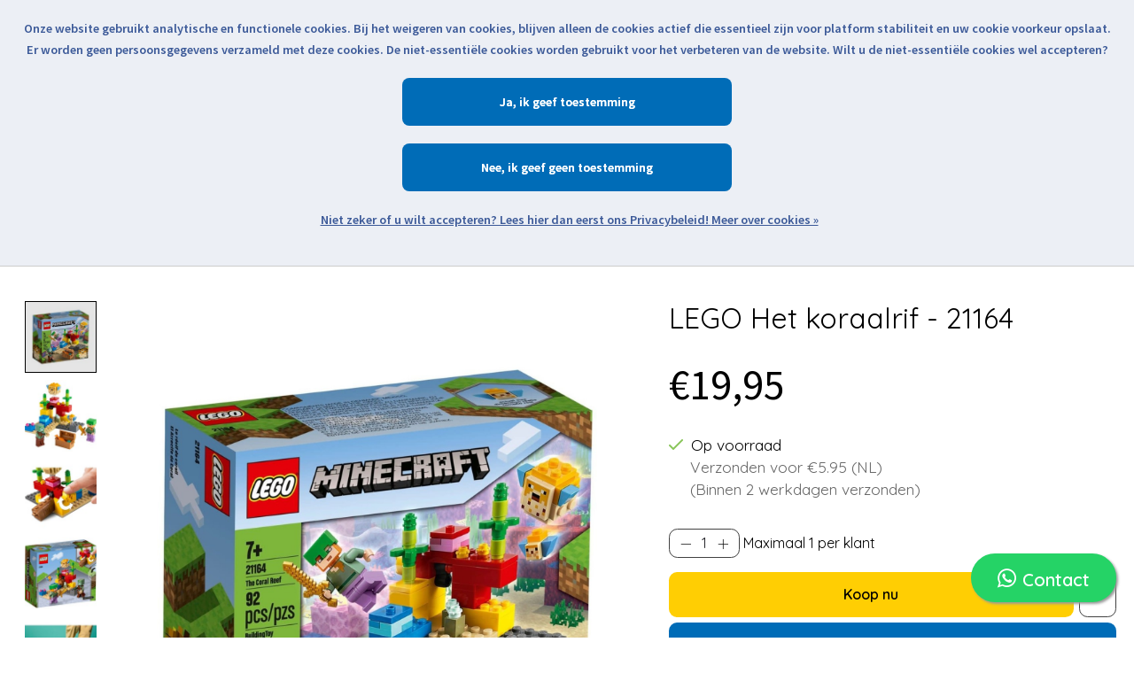

--- FILE ---
content_type: text/html;charset=utf-8
request_url: https://www.madeinbillund.nl/lego-het-koraalrif-21164.html
body_size: 21699
content:
<!DOCTYPE html>
<html lang="nl">
  <head>
		


<!-- tijdelijke deactivatie -->
    
    <meta charset="utf-8"/>
<!-- [START] 'blocks/head.rain' -->
<!--

  (c) 2008-2026 Lightspeed Netherlands B.V.
  http://www.lightspeedhq.com
  Generated: 22-01-2026 @ 08:12:14

-->
<link rel="canonical" href="https://www.madeinbillund.nl/lego-het-koraalrif-21164.html"/>
<link rel="alternate" href="https://www.madeinbillund.nl/index.rss" type="application/rss+xml" title="Nieuwe producten"/>
<link href="https://cdn.webshopapp.com/assets/cookielaw.css?2025-02-20" rel="stylesheet" type="text/css"/>
<meta name="robots" content="noodp,noydir"/>
<meta property="og:url" content="https://www.madeinbillund.nl/lego-het-koraalrif-21164.html?source=facebook"/>
<meta property="og:site_name" content="MADEinBILLUND"/>
<meta property="og:title" content="LEGO Minecraft Het koraalrif"/>
<meta property="og:description" content="LEGO 21164 Minecraft De Koraalrif Set met Alex en Verdronken Zombie Poppetjes voor Kinderen van 8 Jaar en Ouder | LEGO Minecraft Het koraalrif, Bouwpakket, 7..."/>
<meta property="og:image" content="https://cdn.webshopapp.com/shops/332836/files/398872872/lego-het-koraalrif-21164.jpg"/>
<script src="https://www.googletagmanager.com/gtag/js?id=G-WV18TN1X6V"></script>
<script>
window.dataLayer = window.dataLayer || [];
 function gtag(){dataLayer.push(arguments);}
 gtag('js', new Date());

 gtag('config', 'G-WV18TN1X6V');
</script>
<!--[if lt IE 9]>
<script src="https://cdn.webshopapp.com/assets/html5shiv.js?2025-02-20"></script>
<![endif]-->
<!-- [END] 'blocks/head.rain' -->
    <title>LEGO Minecraft Het koraalrif - MADEinBILLUND</title>
    <meta name="description" content="LEGO 21164 Minecraft De Koraalrif Set met Alex en Verdronken Zombie Poppetjes voor Kinderen van 8 Jaar en Ouder | LEGO Minecraft Het koraalrif, Bouwpakket, 7..." />
    <meta name="keywords" content="LEGO, Het, koraalrif, -, 21164" />
    <meta http-equiv="X-UA-Compatible" content="IE=edge">
    <meta name="viewport" content="width=device-width, initial-scale=1">
    <meta name="apple-mobile-web-app-capable" content="yes">
    <meta name="apple-mobile-web-app-status-bar-style" content="black">
    
    <script>document.getElementsByTagName("html")[0].className += " js";</script>

    <link rel="shortcut icon" href="https://cdn.webshopapp.com/shops/332836/themes/179061/v/1184420/assets/favicon.png?20220301153150" type="image/x-icon" />
    <link href='//fonts.googleapis.com/css?family=Quicksand:400,300,600&display=swap' rel='stylesheet' type='text/css'>
    <link href='//fonts.googleapis.com/css?family=Source%20Sans%20Pro:400,300,600&display=swap' rel='stylesheet' type='text/css'>
    <link rel="stylesheet" href="https://cdn.webshopapp.com/assets/gui-2-0.css?2025-02-20" />
    <link rel="stylesheet" href="https://cdn.webshopapp.com/assets/gui-responsive-2-0.css?2025-02-20" />
    
<!--   {START} Header styling file   -->
    <link id="header_framework" rel="stylesheet" href="https://cdn.webshopapp.com/shops/332836/themes/179061/assets/header.css?20251218144603" />
    <!-- browsers not supporting CSS variables -->
    <script>
      if(!('CSS' in window) || !CSS.supports('color', 'var(--color-var)')) {var cfStyle = document.getElementById('header_framework');if(cfStyle) {var href = cfStyle.getAttribute('href'); href = href.replace('header.css', 'header.css');cfStyle.setAttribute('href', href);}}
    </script> 
<!--   {END} Header styling file   -->
    
    <link id="lightspeedframe" rel="stylesheet" href="https://cdn.webshopapp.com/shops/332836/themes/179061/assets/style-two.css?20251218144603" />
    <!-- browsers not supporting CSS variables -->
    <script>
      if(!('CSS' in window) || !CSS.supports('color', 'var(--color-var)')) {var cfStyle = document.getElementById('lightspeedframe');if(cfStyle) {var href = cfStyle.getAttribute('href'); href = href.replace('style-two.css', 'style.css');cfStyle.setAttribute('href', href);}}
    </script> 
    
		<link rel="stylesheet" href="https://cdn.webshopapp.com/shops/332836/themes/179061/assets/specialassets.css?20251218144603" />
    <link rel="stylesheet" href="https://cdn.webshopapp.com/shops/332836/themes/179061/assets/settings.css?20251218144603" />
    <link rel="stylesheet" href="https://cdn.webshopapp.com/shops/332836/themes/179061/assets/custom.css?20251218144603" />
    <link rel="stylesheet" href="https://cdn.webshopapp.com/shops/332836/themes/179061/assets/madeinbillund-custom.css?20251218144603" />
		<link rel="stylesheet" href="https://cdn.webshopapp.com/shops/332836/themes/179061/assets/madeinbillund-main.css?20251218144603" />
    <link rel="stylesheet" href="https://cdn.webshopapp.com/shops/332836/themes/179061/assets/madeinbillund-sec.css?20251218144603" />
    <link rel="stylesheet" href="https://cdn.webshopapp.com/shops/332836/themes/179061/assets/madeinbillund-trd.css?20251218144603" />
    <link rel="stylesheet" href="https://cdn.webshopapp.com/shops/332836/themes/179061/assets/service.css?20251218144603" />
    <link rel="stylesheet" href="https://cdn.webshopapp.com/shops/332836/themes/179061/assets/subheader.css?20251218144603" />
    <link rel="stylesheet" href="https://cdn.webshopapp.com/shops/332836/themes/179061/assets/main-blog.css?20251218144603" />
    <link rel="stylesheet" href="https://cdn.webshopapp.com/shops/332836/themes/179061/assets/index.css?20251218144603" />
    <link id="lightspeedframe_two" rel="stylesheet" href="https://cdn.webshopapp.com/shops/332836/themes/179061/assets/style_two.css?20251218144603" />
    
    <script src="https://cdn.webshopapp.com/assets/jquery-1-9-1.js?2025-02-20"></script>
    <script src="https://cdn.webshopapp.com/assets/jquery-ui-1-10-1.js?2025-02-20"></script>

  </head>
  <body>
    
                      <header class="main-header main-header--mobile js-main-header position-relative">

<!--     (PC) Top Header Navigation       -->
<div class="main-header__top-section" style="background-color:#eeeeee">
    <div class="main-header__nav-grid justify-between@md container max-width-lg text-xs padding-y-xxs">
      <div class="main-header__inline" style="margin-right:5px;float:left;">
        <svg xmlns="http://www.w3.org/2000/svg" x="0px" y="0px"
  width="24" height="24"
  viewBox="0 0 24 24"
  style=" fill:#000000;"><path d="M 12 2 C 6.4889971 2 2 6.4889971 2 12 C 2 17.511003 6.4889971 22 12 22 C 17.511003 22 22 17.511003 22 12 C 22 6.4889971 17.511003 2 12 2 z M 12 4 C 16.430123 4 20 7.5698774 20 12 C 20 16.430123 16.430123 20 12 20 C 7.5698774 20 4 16.430123 4 12 C 4 7.5698774 7.5698774 4 12 4 z M 11 6 L 11 12.414062 L 15.292969 16.707031 L 16.707031 15.292969 L 13 11.585938 L 13 6 L 11 6 z"></path></svg>
      </div>
      <div class="full_verzend_info_top_header main-header__inline" style="color:black; font-size:1rem">
        <span>Binnen 2 werkdagen verzonden. </span>
        <!--<a href="/service/webshop-klantenservice#webshopactueleverzendinfo" style="color:black">
          <span >Meer informatie</span></a>-->
      </div>
      <div class="link_verzend_info_top_header main-header__inline" style="color:black; font-size:1rem">
        <a href="/service/webshop-klantenservice#webshopactueleverzendinfo" style="color:black">
          <span >Klik voor actuele verzendinformatie...</span></a>
      </div>
      
      <ul class="main-header__list flex-grow flex-basis-0 justify-end@md display@md">        
                
                        
        
        <li class="headertop__item">
          <a href="/service/openingstijden" class="main-header__link"  style="font-size:1rem;color:black" title="Openingstijden">
            Openingstijden
          </a>
          
        </li>

        <li class="headertop__item">
          <a href="/service/klantenservice" class="main-header__link"  style="font-size:1rem;color:black" title="Klantenservice">
            Klantenservice
          </a>
        </li>
        
                   <li class="headertop__item">
          <a href="/service/webshop-klantenservice#webshopverzendenenleveren" class="main-header__link"  style="font-size:1rem;color:black" title="verzenden en leveren">
            Verzending &amp; Levering 
          </a>
        </li>
        <li class="headertop__item">
          <a href="/service/webshop-klantenservice#webshopretour" class="main-header__link"  style="font-size:1rem;color:black" title="retourneren">
            Retourneren
          </a>
        </li>
        
        
        <li class="headertop__item">
          <a href="https://www.madeinbillund.nl/account/" class="main-header__link" style="font-weight:bold;font-size:1rem;color:black;" title="Mijn account">Aanmelden / Inloggen          </a>
        </li>
              </ul>      
    </div>
  </div>
  
  
<!--     (MOBILE) Middle Header Navigation       -->
  <div class="main-header__mobile-content main_container max-width-lg" style="height:6rem">
    <div class="flex-shrink-0" style="height:6rem;">
          <a href="https://www.madeinbillund.nl/" class="main-header__logo"  style="height:5rem" title="MADEinBILLUND - Creatief in LEGO®!">
        <img src="https://cdn.webshopapp.com/shops/332836/themes/179061/v/1188170/assets/logo.png?20220303233027" alt="MADEinBILLUND - Creatief in LEGO®!" style="height:5rem">
              </a>
        </div>
    
    
    
    <!-- minifig img mobile -->
    <div class="header_mobile_minifig flex-shrink-0" style="height:6rem;margin-left:20px;margin-right:auto;max-width:100px">
      <img style="max-height:90px;margin-top:auto" src="https://cdn.webshopapp.com/shops/332836/files/401437986/rocketkid.jpg"/>
    </div>
    
        
           

    
    <div class="flex items-center">
                  <a href="https://www.madeinbillund.nl/account/wishlist/" class="main-header__mobile-btn js-tab-focus">
        <svg class="icon" viewBox="0 0 24 25" fill="none"><title>Ga naar verlanglijst</title><path d="M11.3785 4.50387L12 5.42378L12.6215 4.50387C13.6598 2.96698 15.4376 1.94995 17.4545 1.94995C20.65 1.94995 23.232 4.49701 23.25 7.6084C23.2496 8.53335 22.927 9.71432 22.3056 11.056C21.689 12.3875 20.8022 13.8258 19.7333 15.249C17.6019 18.0872 14.7978 20.798 12.0932 22.4477L12 22.488L11.9068 22.4477C9.20215 20.798 6.3981 18.0872 4.26667 15.249C3.1978 13.8258 2.31101 12.3875 1.69437 11.056C1.07303 9.71436 0.750466 8.53342 0.75 7.60848C0.767924 4.49706 3.34993 1.94995 6.54545 1.94995C8.56242 1.94995 10.3402 2.96698 11.3785 4.50387Z" stroke="currentColor" stroke-width="1.5" fill="none"/></svg>
        <span class="sr-only">Verlanglijst</span>
      </a>
            <button class="reset main-header__mobile-btn js-tab-focus incart_mobile" aria-controls="cartDrawer">        
        <svg class="icon" width="50" height="30" viewBox="0 0 24 25" fill="none"><title>Winkelwagen in-/uitschakelen</title><path d="M2.90171 9.65153C3.0797 8.00106 4.47293 6.75 6.13297 6.75H17.867C19.527 6.75 20.9203 8.00105 21.0982 9.65153L22.1767 19.6515C22.3839 21.5732 20.8783 23.25 18.9454 23.25H5.05454C3.1217 23.25 1.61603 21.5732 1.82328 19.6515L2.90171 9.65153Z" stroke="black" stroke-width="1.5" fill="none"/>
              <path d="M7.19995 9.6001V5.7001C7.19995 2.88345 9.4833 0.600098 12.3 0.600098C15.1166 0.600098 17.4 2.88345 17.4 5.7001V9.6001" stroke="black" stroke-width="1.5" fill="none"/>
              <circle cx="7.19996" cy="10.2001" r="1.8" fill="black"/>
              <ellipse cx="17.4" cy="10.2001" rx="1.8" ry="1.8" fill="black"/></svg>
        <span class="sr-only">Winkelwagen</span>
              </button>

      <button class="reset anim-menu-btn js-anim-menu-btn main-header__nav-control js-tab-focus" aria-label="Toggle menu">
        <i class="anim-menu-btn__icon anim-menu-btn__icon--close" aria-hidden="true"></i>
      </button>
    </div>
    
                <div class="lego_logo_svg flex-shrink-0" style="height:4rem;margin-left:20px">
				<svg xmlns="http://www.w3.org/2000/svg" viewBox="0 0 512 512"><path d="M3.472 3.425V508.59h505.172V3.425H3.472z" fill="#fff"/><path d="M3.472 3.425V508.59h505.172V3.425H3.472zm471.561 209.982c-.83 15.736-5.841 35.352-10.256 48.458-17.762 52.775-38.357 85.493-86.053 85.493-14.042 0-38.954-3.725-48.133-28.709l-2.175-5.928-3.909 4.953c-14.916 18.893-37.082 29.796-60.802 29.908-18.2.083-32.823-6.011-42.284-17.64l-2.594-3.19-2.763 3.05c-10.104 11.154-27.7 17.552-48.278 17.552-16.158 0-30.11-5.494-39.29-15.45l-2.5-2.717-2.6 2.626c-10.205 10.303-26.285 15.494-46.504 15.02-24.529-.584-39.463-14.272-39.947-36.633-.74-34.474 32.625-107.009 46.435-129.063 8.966-14.732 21.296-21.874 37.707-21.874 11.17 0 18.81 2.334 23.348 7.142 4.133 4.375 4.95 8.063 5.318 16.935l.473 11.47 6.054-9.754c14.646-23.596 38.918-26.855 62.966-26.855 16.72 0 31.31 6.149 37.17 15.664l2.163 3.508 3.129-2.663c12.394-10.534 29.879-16.332 49.235-16.332 21.13 0 36.482 5.253 45.64 15.613 2.08 2.352 3.457 3.996 5.368 8.016l2.352 4.935 3.53-4.172c13.409-15.86 31.713-23.897 54.429-23.897 17.99 0 31.649 4.783 40.586 14.215 11.213 11.817 12.814 28.448 12.185 40.32z" fill="#f6ec36"/><path d="M3.472 3.425V508.59h505.172V3.425H3.472zm485.787 229.363c-2.286 18.384-14.71 52.446-21.31 66.058-17.712 36.493-41.374 64.53-86.967 64.53-24.356 0-44.39-7.767-56.106-22.698-17.156 15.035-38.39 22.91-61.254 22.91-17.614 0-33.18-5.086-45.051-14.493-13.1 9.23-30.779 14.378-50.37 14.378-16.364 0-31.088-4.494-42.612-12.799-12.749 8.46-29.457 12.665-49.069 12.2-32.632-.77-55.163-21.47-55.81-51.522-.852-39.921 32.766-112.987 48.61-138.29 11.857-19.478 29.955-29.957 52.132-29.957 24.07 0 32.795 6.874 37.09 15.627 18.572-15.772 43.191-16.679 60.719-16.679 19.348 0 31.49 5.137 41.815 13.356 14.262-8.555 30.623-13.002 50.109-13.002 24.915 0 43.425 5.795 56.337 18.558 15.056-12.532 33.914-18.243 55.018-18.243 27.907 0 46.269 10.064 57.052 25.07 15.184 21.166 12.467 42.472 9.667 64.996z" fill="#d01012"/><path d="M0 0v512h512V0H0zm504.96 7.052v497.915H7.047V7.052h497.911z"/><path d="M486.792 153.639v-3.486h2.366c1.73 0 2.63.607 2.63 1.73 0 .892-.578 1.756-2.337 1.756h-2.659zm8.493 7.232l-1.474-2.558c-1.279-2.236-1.633-2.59-2.727-2.973v-.069c2.153-.252 3.431-1.636 3.431-3.55 0-2.024-1.278-3.555-4.006-3.555h-6.336v12.712h2.626v-5.206h.48c1.124 0 1.572.127 2.081.636.513.52 1.28 1.6 1.73 2.493l1.027 2.077 3.168-.007zm-6.253-16.245c5.455 0 9.887 4.4 9.887 9.847 0 5.448-4.44 9.866-9.887 9.866-5.44 0-9.826-4.425-9.826-9.866 0-5.44 4.385-9.847 9.826-9.847zm0-2.42c-6.781 0-12.254 5.476-12.254 12.267 0 6.788 5.473 12.26 12.254 12.26a12.24 12.24 0 0 0 12.271-12.26 12.235 12.235 0 0 0-12.271-12.268zM422.262 155.344c-26.462 0-44.745 10.49-57.121 25.146-2.092-4.385-3.681-6.307-5.917-8.84-10.133-11.451-26.419-16.794-48.278-16.794-21.357 0-39.163 6.669-51.525 17.174-6.42-10.44-21.722-17.351-40.175-17.351-24.11 0-50.38 3.41-65.968 28.524-.375-9.042-1.192-13.828-6.274-19.207-6.178-6.539-16.174-8.244-25.913-8.244-17.745 0-31.085 7.752-40.698 23.535-13.941 22.264-47.729 95.518-46.967 131 .495 22.917 15.87 39.433 43.387 40.084 21.501.516 38.364-5.235 49.094-16.065 9.627 10.462 24.315 16.596 41.89 16.596 19.57 0 39.26-5.878 50.893-18.72 9.797 12.036 25.212 19.041 45.04 18.944 25.92-.127 48.686-12.42 63.556-31.256 8.16 22.21 28.845 31.032 51.445 31.032 49.524 0 71.271-34.059 89.402-87.9 4.083-12.126 9.534-32.378 10.437-49.389 1.492-28.318-10.487-58.27-56.308-58.27zM92.74 290.72c25.624-4.45 32.065 4.812 31.26 13.392-2.418 25.68-25.978 31.425-46.436 30.944-14.837-.361-28.177-7.152-28.55-24.377-.65-30.135 30.085-99.852 44.553-122.961 6.684-10.971 14.826-16.397 27.81-16.397 12.304 0 15.353 6.318 15.172 13.886-.484 20.19-33.105 81.548-43.809 105.513zm83.442-23.669c-1.695 4.588-4.902 14.197-7.5 24.385 8.41-2.103 14.718-3.562 25.523-3.302 12.31.303 20.179 5.404 20.179 15.584 0 24.68-27.278 31.927-46.2 31.927-20.776 0-39.026-11.83-39.026-34.55 0-26.634 14.439-67.022 27.99-93.928 16.639-33.04 33.64-37.432 62.926-37.432 12.867 0 27.697 5.505 27.697 17.658 0 16.841-14.27 23.264-28.416 24.077-6.04.347-15.339.679-20.902.285 0 0-4.707 7.171-9.71 19.952 26.197-3.688 37.306 2.258 32.884 17.412-5.986 20.472-23.723 21.82-45.445 17.932zm128.85-63.695c-7.084 0-11.718 4.487-15.165 9.331-7.593 10.664-24.045 53.396-26.606 70.95-1.756 12.022 3.436 14.47 9.11 14.47 9.104 0 19.31-9.63 22.792-25.518 0 0-17.329-.422-12.553-15.79 4.642-14.912 13.449-18.142 28.047-18.741 28.76-1.174 25.92 20.06 23.619 31.385-7.475 36.775-33.647 66.307-70.668 66.307-25.345 0-41.078-14.02-41.078-39.864 0-18.416 9.136-47.327 16.38-64.244 15.414-36.01 31.58-61.21 72.766-61.21 24.71 0 44.199 8.88 41.341 32.028-2.095 16.99-10.599 26.967-26.046 28.174-4.32.336-21.996-.112-16.133-16.834 2.04-5.849 2.886-10.444-5.806-10.444zm155.544 30.392c-4.353 21.682-14.147 47.327-24.778 66.44-17.344 31.187-38.412 35.555-56.8 35.334-18.398-.22-39.123-7.012-39.282-35.384-.112-20.37 8.674-49.122 16.134-67.969 13.001-34.167 26.288-62.026 68.29-61.524 48.982.582 40.247 44.141 36.436 63.103zm-41.551-29.68c-4.205-.058-7.875.766-11.173 5.852-7.41 9.598-29.07 68.789-28.687 80.594.137 4.241 2.481 7.951 7.705 7.951 5.993.008 9.324-4.136 12.268-9.135 6.817-11.535 25.985-63.855 26.512-76.935.156-3.812-.48-8.251-6.625-8.327z"/></svg>
      </div>
          
    
  </div>

  
  
  
  <div class="headerbottom__mobileline" style="background-color:#006cb7;">

    <div class="main-header__list headersearch__mobileline"   style="display: flex;
  justify-content: flex-end; margin-right: 12px">
          <div class="mobileheaderbottom__searchform">
            <form action="https://www.madeinbillund.nl/search/" method="get" id="searchform" role="search" class="">
              <label class="sr-only" for="searchInput">Zoeken</label>
              <input class="mobileheaderbottom__searchform_item header-v3__nav-form-control form-control width-100%" value="" autocomplete="off" type="search" name="q" id="searchInput" placeholder="Zoek een product..." style="color:color;border-radius:0.6rem 0 0 0.6rem">
            </form>          
          </div>
      		<div style="margin-top:auto;margin-bottom:auto">
            <button type="submit" form="searchform" class="mobileheaderbottom__searchform_button">zoeken</button>
          </div>
        </div>
  </div>

<!--     (PC) Middle Header Navigation       -->
  <div class="main-header__nav" role="navigation">
    <div class="main-header__nav-grid justify-between@md container max-width-lg">
      <div class="main-header__nav-logo-wrapper flex-shrink-0" style="height:6rem">
        
                  <a href="https://www.madeinbillund.nl/" class="main-header__logo" title="MADEinBILLUND - Creatief in LEGO®!" style="height:5rem">
            <img src="https://cdn.webshopapp.com/shops/332836/themes/179061/v/1188170/assets/logo.png?20220303233027" alt="MADEinBILLUND - Creatief in LEGO®!" >
            
                      </a>
              </div>
      
      <!-- minifig img pc -->
      
      <div class="main-header__nav-logo-wrapper header_minifig flex-shrink-0" style="height:6rem;margin-left:20px;max-width:100px">
        
        <img src="https://cdn.webshopapp.com/shops/332836/files/401437986/rocketkid.jpg"/>
      </div>
      
      
      <form action="https://www.madeinbillund.nl/search/" method="get" role="search" class="padding-y-md hide@md">
        <label class="sr-only" for="searchInputMobile">Zoeken</label>
        <input class="header-v3__nav-form-control form-control width-100%" value="" autocomplete="off" type="search" name="q" id="searchInputMobile" placeholder="Zoek een product..." >
      </form>

      <ul class="main-header__list flex-grow flex-basis-0 flex-wrap justify-center@md">
        
        <div class="main-header__ulcontent">
          
                      <li class="main-header__item" style="font-size:1.2rem;">
              <a class="main-header__link" href="https://www.madeinbillund.nl/assortiment/">
                Winkelen
              </a>
            </li>
                      <li class="main-header__item" style="font-size:1.2rem;">
              <a class="main-header__link" href="https://www.madeinbillund.nl/service/activiteiten/">
                Activiteiten
              </a>
            </li>
                      <li class="main-header__item" style="font-size:1.2rem;">
              <a class="main-header__link" href="https://www.madeinbillund.nl/service/about/">
                Over ons
              </a>
            </li>
                    
          <li class="reservation_btn_box">
            <a class="reservation_btn" href="/service/blijf-up-to-date/">Volg ons</a> 
          </li>
          
        </div>
          
        <li class="hide@md">
          <ul class="main-header__list main-header__list--mobile-items">        
            
                                    
            
            
            <li class="main-header__item">
              <a href="https://www.madeinbillund.nl/account/" class="main-header__link" title="Mijn account">Aanmelden / Inloggen              </a>
            </li>
            
                     
            <li class="main-header__item">
              <a href="/service/klantenservice" class="main-header__link" title="Klantenservice">
                Hulp en Ondersteuning
              </a>
            </li>
						<li class="main-header__item">
              <a href="/service/webshop-klantenservice#webshopverzendenenleveren" class="main-header__link" title="Verzenden en Leveren">
                Verzenden en Leveren
              </a>
            </li>
						<li class="main-header__item">
              <a href="/service/webshop-klantenservice#webshopretour" class="main-header__link" title="Retourneren">
                Retourneren
              </a>
            </li>
  
            <li class="main-header__item">
              <a href="/service/openingstijden" class="main-header__link" title="Openingstijden">
                Openingstijden
              </a>
            </li>
          </ul>
        </li>
        
      </ul>
			
                  <div class="flex-shrink-0 header_lego_logo_display" style="height:4rem;width:4rem;margin-left:20px">
				<svg xmlns="http://www.w3.org/2000/svg" viewBox="0 0 512 512"><path d="M3.472 3.425V508.59h505.172V3.425H3.472z" fill="#fff"/><path d="M3.472 3.425V508.59h505.172V3.425H3.472zm471.561 209.982c-.83 15.736-5.841 35.352-10.256 48.458-17.762 52.775-38.357 85.493-86.053 85.493-14.042 0-38.954-3.725-48.133-28.709l-2.175-5.928-3.909 4.953c-14.916 18.893-37.082 29.796-60.802 29.908-18.2.083-32.823-6.011-42.284-17.64l-2.594-3.19-2.763 3.05c-10.104 11.154-27.7 17.552-48.278 17.552-16.158 0-30.11-5.494-39.29-15.45l-2.5-2.717-2.6 2.626c-10.205 10.303-26.285 15.494-46.504 15.02-24.529-.584-39.463-14.272-39.947-36.633-.74-34.474 32.625-107.009 46.435-129.063 8.966-14.732 21.296-21.874 37.707-21.874 11.17 0 18.81 2.334 23.348 7.142 4.133 4.375 4.95 8.063 5.318 16.935l.473 11.47 6.054-9.754c14.646-23.596 38.918-26.855 62.966-26.855 16.72 0 31.31 6.149 37.17 15.664l2.163 3.508 3.129-2.663c12.394-10.534 29.879-16.332 49.235-16.332 21.13 0 36.482 5.253 45.64 15.613 2.08 2.352 3.457 3.996 5.368 8.016l2.352 4.935 3.53-4.172c13.409-15.86 31.713-23.897 54.429-23.897 17.99 0 31.649 4.783 40.586 14.215 11.213 11.817 12.814 28.448 12.185 40.32z" fill="#f6ec36"/><path d="M3.472 3.425V508.59h505.172V3.425H3.472zm485.787 229.363c-2.286 18.384-14.71 52.446-21.31 66.058-17.712 36.493-41.374 64.53-86.967 64.53-24.356 0-44.39-7.767-56.106-22.698-17.156 15.035-38.39 22.91-61.254 22.91-17.614 0-33.18-5.086-45.051-14.493-13.1 9.23-30.779 14.378-50.37 14.378-16.364 0-31.088-4.494-42.612-12.799-12.749 8.46-29.457 12.665-49.069 12.2-32.632-.77-55.163-21.47-55.81-51.522-.852-39.921 32.766-112.987 48.61-138.29 11.857-19.478 29.955-29.957 52.132-29.957 24.07 0 32.795 6.874 37.09 15.627 18.572-15.772 43.191-16.679 60.719-16.679 19.348 0 31.49 5.137 41.815 13.356 14.262-8.555 30.623-13.002 50.109-13.002 24.915 0 43.425 5.795 56.337 18.558 15.056-12.532 33.914-18.243 55.018-18.243 27.907 0 46.269 10.064 57.052 25.07 15.184 21.166 12.467 42.472 9.667 64.996z" fill="#d01012"/><path d="M0 0v512h512V0H0zm504.96 7.052v497.915H7.047V7.052h497.911z"/><path d="M486.792 153.639v-3.486h2.366c1.73 0 2.63.607 2.63 1.73 0 .892-.578 1.756-2.337 1.756h-2.659zm8.493 7.232l-1.474-2.558c-1.279-2.236-1.633-2.59-2.727-2.973v-.069c2.153-.252 3.431-1.636 3.431-3.55 0-2.024-1.278-3.555-4.006-3.555h-6.336v12.712h2.626v-5.206h.48c1.124 0 1.572.127 2.081.636.513.52 1.28 1.6 1.73 2.493l1.027 2.077 3.168-.007zm-6.253-16.245c5.455 0 9.887 4.4 9.887 9.847 0 5.448-4.44 9.866-9.887 9.866-5.44 0-9.826-4.425-9.826-9.866 0-5.44 4.385-9.847 9.826-9.847zm0-2.42c-6.781 0-12.254 5.476-12.254 12.267 0 6.788 5.473 12.26 12.254 12.26a12.24 12.24 0 0 0 12.271-12.26 12.235 12.235 0 0 0-12.271-12.268zM422.262 155.344c-26.462 0-44.745 10.49-57.121 25.146-2.092-4.385-3.681-6.307-5.917-8.84-10.133-11.451-26.419-16.794-48.278-16.794-21.357 0-39.163 6.669-51.525 17.174-6.42-10.44-21.722-17.351-40.175-17.351-24.11 0-50.38 3.41-65.968 28.524-.375-9.042-1.192-13.828-6.274-19.207-6.178-6.539-16.174-8.244-25.913-8.244-17.745 0-31.085 7.752-40.698 23.535-13.941 22.264-47.729 95.518-46.967 131 .495 22.917 15.87 39.433 43.387 40.084 21.501.516 38.364-5.235 49.094-16.065 9.627 10.462 24.315 16.596 41.89 16.596 19.57 0 39.26-5.878 50.893-18.72 9.797 12.036 25.212 19.041 45.04 18.944 25.92-.127 48.686-12.42 63.556-31.256 8.16 22.21 28.845 31.032 51.445 31.032 49.524 0 71.271-34.059 89.402-87.9 4.083-12.126 9.534-32.378 10.437-49.389 1.492-28.318-10.487-58.27-56.308-58.27zM92.74 290.72c25.624-4.45 32.065 4.812 31.26 13.392-2.418 25.68-25.978 31.425-46.436 30.944-14.837-.361-28.177-7.152-28.55-24.377-.65-30.135 30.085-99.852 44.553-122.961 6.684-10.971 14.826-16.397 27.81-16.397 12.304 0 15.353 6.318 15.172 13.886-.484 20.19-33.105 81.548-43.809 105.513zm83.442-23.669c-1.695 4.588-4.902 14.197-7.5 24.385 8.41-2.103 14.718-3.562 25.523-3.302 12.31.303 20.179 5.404 20.179 15.584 0 24.68-27.278 31.927-46.2 31.927-20.776 0-39.026-11.83-39.026-34.55 0-26.634 14.439-67.022 27.99-93.928 16.639-33.04 33.64-37.432 62.926-37.432 12.867 0 27.697 5.505 27.697 17.658 0 16.841-14.27 23.264-28.416 24.077-6.04.347-15.339.679-20.902.285 0 0-4.707 7.171-9.71 19.952 26.197-3.688 37.306 2.258 32.884 17.412-5.986 20.472-23.723 21.82-45.445 17.932zm128.85-63.695c-7.084 0-11.718 4.487-15.165 9.331-7.593 10.664-24.045 53.396-26.606 70.95-1.756 12.022 3.436 14.47 9.11 14.47 9.104 0 19.31-9.63 22.792-25.518 0 0-17.329-.422-12.553-15.79 4.642-14.912 13.449-18.142 28.047-18.741 28.76-1.174 25.92 20.06 23.619 31.385-7.475 36.775-33.647 66.307-70.668 66.307-25.345 0-41.078-14.02-41.078-39.864 0-18.416 9.136-47.327 16.38-64.244 15.414-36.01 31.58-61.21 72.766-61.21 24.71 0 44.199 8.88 41.341 32.028-2.095 16.99-10.599 26.967-26.046 28.174-4.32.336-21.996-.112-16.133-16.834 2.04-5.849 2.886-10.444-5.806-10.444zm155.544 30.392c-4.353 21.682-14.147 47.327-24.778 66.44-17.344 31.187-38.412 35.555-56.8 35.334-18.398-.22-39.123-7.012-39.282-35.384-.112-20.37 8.674-49.122 16.134-67.969 13.001-34.167 26.288-62.026 68.29-61.524 48.982.582 40.247 44.141 36.436 63.103zm-41.551-29.68c-4.205-.058-7.875.766-11.173 5.852-7.41 9.598-29.07 68.789-28.687 80.594.137 4.241 2.481 7.951 7.705 7.951 5.993.008 9.324-4.136 12.268-9.135 6.817-11.535 25.985-63.855 26.512-76.935.156-3.812-.48-8.251-6.625-8.327z"/></svg>
      </div>
          </div>
    
    <!--     (PC) Bottom Header Navigation       -->
    <div class="main-header__top-section" style="background-color:#006CB7;height:50px;">
      <div class="main-header__nav-grid justify-between@md container max-width-lg text-xs padding-y-xxs">

        <ul class="main-header__list flex-grow flex-basis-0 justify-end@md display@md">       
          <li class="main-header__item">
        </ul>

        <ul class="main-header__list flex-shrink-0 justify-end@md display@md" style="margin-right:20px;">
          <div class="headerbottom__searchform">
            <form action="https://www.madeinbillund.nl/search/" method="get" id="searchform" role="search" class="max-width-lg">
              <label class="sr-only" for="searchInput">Zoeken</label>
              <input class="headerbottom__searchform_item header-v3__nav-form-control form-control width-100%" value="" autocomplete="off" type="search" name="q" id="searchInput" placeholder="Zoek een product...">
            </form>
          </div>
          <div>
            <button type="submit" form="searchform" class="headerbottom__searchform_button">zoeken</button>
          </div>


                    <li class="headerbottom__item">
            <a href="https://www.madeinbillund.nl/account/wishlist/" class="main-header__link main-header__link--icon">
              <svg class="headerbottom__svg__item" width="50" height="30" viewBox="0 0 24 25" fill="none"><title>Ga naar verlanglijst</title><path d="M11.3785 4.50387L12 5.42378L12.6215 4.50387C13.6598 2.96698 15.4376 1.94995 17.4545 1.94995C20.65 1.94995 23.232 4.49701 23.25 7.6084C23.2496 8.53335 22.927 9.71432 22.3056 11.056C21.689 12.3875 20.8022 13.8258 19.7333 15.249C17.6019 18.0872 14.7978 20.798 12.0932 22.4477L12 22.488L11.9068 22.4477C9.20215 20.798 6.3981 18.0872 4.26667 15.249C3.1978 13.8258 2.31101 12.3875 1.69437 11.056C1.07303 9.71436 0.750466 8.53342 0.75 7.60848C0.767924 4.49706 3.34993 1.94995 6.54545 1.94995C8.56242 1.94995 10.3402 2.96698 11.3785 4.50387Z" stroke="white" stroke-width="1.5" fill="none"/></svg>
              <span class="sr-only">Verlanglijst</span>
            </a>
          </li>
          
          <li class="headerbottom__item">
            <a href="#0" class="incart" aria-controls="cartDrawer">
              <svg class="headerbottom__svg__item" width="50" height="30" viewBox="0 0 24 25" fill="none"><title>Winkelwagen in-/uitschakelen</title><path d="M2.90171 9.65153C3.0797 8.00106 4.47293 6.75 6.13297 6.75H17.867C19.527 6.75 20.9203 8.00105 21.0982 9.65153L22.1767 19.6515C22.3839 21.5732 20.8783 23.25 18.9454 23.25H5.05454C3.1217 23.25 1.61603 21.5732 1.82328 19.6515L2.90171 9.65153Z" stroke="white" stroke-width="1.5" fill="none"/>
              <path d="M7.19995 9.6001V5.7001C7.19995 2.88345 9.4833 0.600098 12.3 0.600098C15.1166 0.600098 17.4 2.88345 17.4 5.7001V9.6001" stroke="white" stroke-width="1.5" fill="none"/>
              <circle cx="7.19996" cy="10.2001" r="1.8" fill="white"/>
              <ellipse cx="17.4" cy="10.2001" rx="1.8" ry="1.8" fill="white"/></svg>
              <span class="sr-only">Winkelwagen</span>
                          </a>
          </li>
        </ul>

      </div>
    </div>
    
  
  
  </div>
  
<!--     (PC) Submenu Header Navigation       -->
  
</header>

<!-- 			Shopping cart Universal -->
<div class="drawer dr-cart js-drawer" id="cartDrawer">
  <div class="drawer__content bg shadow-md flex flex-column" role="alertdialog" aria-labelledby="drawer-cart-title">
    <header class="flex items-center justify-between flex-shrink-0 padding-x-md padding-y-md">
      
      <h1 id="drawer-cart-title" class="text-base text-truncate" style="font-weight:bold; font-size:1rem">In jouw tas</h1>

      <button class="reset drawer__close-btn js-drawer__close js-tab-focus">
        <svg class="icon icon--xs" viewBox="0 0 16 16"><title>Winkelwagenpaneel sluiten</title><g stroke-width="2" stroke="currentColor" fill="none" stroke-linecap="round" stroke-linejoin="round" stroke-miterlimit="10"><line x1="13.5" y1="2.5" x2="2.5" y2="13.5"></line><line x1="2.5" y1="2.5" x2="13.5" y2="13.5"></line></g></svg>
      </button>
    </header>

    <div class="drawer__body padding-x-md padding-bottom-sm js-drawer__body">
            <p class="margin-y-xxxl color-contrast-medium text-sm text-center">Je winkelwagen is momenteel leeg</p>
          </div>

    <footer class="padding-x-md padding-y-md flex-shrink-0">
      <p class="text-sm text-center color-contrast-medium margin-bottom-sm" style="font-weight:bold">Betaal veilig met:</p>
      <p class="text-sm flex flex-wrap gap-xs text-xs@md justify-center">
                  <a href="https://www.madeinbillund.nl/service/payment-methods/" title="iDEAL">
            <img src="https://cdn.webshopapp.com/assets/icon-payment-ideal.png?2025-02-20" alt="iDEAL" height="16" />
          </a>
                  <a href="https://www.madeinbillund.nl/service/payment-methods/" title="Bancontact">
            <img src="https://cdn.webshopapp.com/assets/icon-payment-mistercash.png?2025-02-20" alt="Bancontact" height="16" />
          </a>
              </p>
    </footer>
  </div>
</div>


<!-- 		 Universal -->
         
             
<!-- <script>
  $(document).ready(function () {
   var brand = window.localStorage.getItem('cart-added');
      var message = $('.system-message')[0];
        if (brand) {
         //removes the first occurance of brand from message.
         message.innerHTML = message.innerHTML.replace(brand, ''); 
         // destroy the cookie
          window.localStorage.removeItem('brand-added');
        }
  });
</script> -->      
      		      	  
  
	
<link rel="stylesheet" href="https://cdn.webshopapp.com/shops/332836/themes/179061/assets/madeinbillund-custom.css?20251218144603" />

<script>
  function ExpandNavigation() {
    var subheader = document.getElementById("mobile_nav");

    subheader.classList.add("sub-header__nav__expended--is-visible");  
  }
  function CollapseNavigation() {
    var subheader = document.getElementById("mobile_nav");

    subheader.classList.remove("sub-header__nav__expended--is-visible");  
  }
</script>


<style>
.subheader_special_styles{
  background-color:#ffce03;
  color:black;
  }
</style>


<section class="subheader_special_styles" style="text-align:center;">
  
<div class="sub-header__nav" style="height:3rem; font-size:1rem" role="navigation">
	<div class="main-header__nav-grid justify-between@md container max-width-lg spacing_subheader" >
			<!--    PC    -->
      <ul class="sub-header__list main-header__list flex-grow flex-basis-0 flex-wrap" style="justify-content:center">
			
				                	                                                        
        

        
                          <li class="sub-header__item">
            <a class="main-header__link" href="https://www.madeinbillund.nl/assortiment/" title="Assortiment">
              <strong>Assortiment</strong>
            </a>
          </li>
                  <li class="sub-header__item">
            <a class="main-header__link" href="https://www.madeinbillund.nl/lego-sets/" title="Thema&#039;s">
              <strong>Thema&#039;s</strong>
            </a>
          </li>
                  <li class="sub-header__item">
            <a class="main-header__link" href="https://www.madeinbillund.nl/lego-minifiguren/" title="Minifiguren">
              <strong>Minifiguren</strong>
            </a>
          </li>
                  <li class="sub-header__item">
            <a class="main-header__link" href="https://drive.madeinbillund.nl/public-content/bricklink/reroute_page/reroute.html" title="Onderdelen">
              <strong>Onderdelen</strong>
            </a>
          </li>
                  <li class="sub-header__item">
            <a class="main-header__link" href="https://www.madeinbillund.nl/lego-onderdelen/" title="Modellen">
              <strong>Modellen</strong>
            </a>
          </li>
                  <li class="sub-header__item">
            <a class="main-header__link" href="https://www.madeinbillund.nl/service/de-winkel/" title="De winkel">
              <strong>De winkel</strong>
            </a>
          </li>
                  <li class="sub-header__item">
            <a class="main-header__link" href="https://www.madeinbillund.nl/assortiment/?mode=grid&amp;limit=24&amp;sort=asc&amp;filter%5B%5D=814257&amp;filter%5B%5D=814258&amp;filter%5B%5D=860535&amp;brand=0&amp;min=0&amp;max=800" title="Acties">
              <strong>Acties</strong>
            </a>
          </li>
                        
      </ul>
      
			<!--    MOBILE    -->
      <ul class="sub-header__mobile_menu main-header__list" style="justify-content:center;padding-top:0.6rem">
        <strong>
          <a class="subheader-link" style="text-decoration:none;vertical-align: middle;" onclick="ExpandNavigation()">
                                    <style>
              .subheader-link{
              color:black;
              }
            </style>
            Open webshop menu              
                                                                                	</a>
        </strong>
      </ul>
      
      
    </div>
  </div>
  
  <div class="sub-header__nav__expended" style="font-size:1rem" role="navigation" id="mobile_nav">
    <div class="main-header__nav-grid justify-between@md container max-width-lg">
          <a href="https://www.madeinbillund.nl/" class="main-header__logo"  style="height:5rem" title="MADEinBILLUND - Creatief in LEGO®!">
        <img src="https://cdn.webshopapp.com/shops/332836/themes/179061/v/1188170/assets/logo.png?20220303233027" alt="MADEinBILLUND - Creatief in LEGO®!" style="height:5rem">
              </a>
        
    <div class="flex items-center">
      
                  <a href="https://www.madeinbillund.nl/account/wishlist/" class="main-header__mobile-btn js-tab-focus">
        <svg class="icon" viewBox="0 0 24 25" fill="none"><title>Ga naar verlanglijst</title><path d="M11.3785 4.50387L12 5.42378L12.6215 4.50387C13.6598 2.96698 15.4376 1.94995 17.4545 1.94995C20.65 1.94995 23.232 4.49701 23.25 7.6084C23.2496 8.53335 22.927 9.71432 22.3056 11.056C21.689 12.3875 20.8022 13.8258 19.7333 15.249C17.6019 18.0872 14.7978 20.798 12.0932 22.4477L12 22.488L11.9068 22.4477C9.20215 20.798 6.3981 18.0872 4.26667 15.249C3.1978 13.8258 2.31101 12.3875 1.69437 11.056C1.07303 9.71436 0.750466 8.53342 0.75 7.60848C0.767924 4.49706 3.34993 1.94995 6.54545 1.94995C8.56242 1.94995 10.3402 2.96698 11.3785 4.50387Z" stroke="currentColor" stroke-width="1.5" fill="none"/></svg>
        <span class="sr-only">Verlanglijst</span>
      </a>
            <button class="reset main-header__mobile-btn js-tab-focus incart_mobile" aria-controls="cartDrawer">        
        <svg class="icon" width="50" height="30" viewBox="0 0 24 25" fill="none"><title>Winkelwagen in-/uitschakelen</title><path d="M2.90171 9.65153C3.0797 8.00106 4.47293 6.75 6.13297 6.75H17.867C19.527 6.75 20.9203 8.00105 21.0982 9.65153L22.1767 19.6515C22.3839 21.5732 20.8783 23.25 18.9454 23.25H5.05454C3.1217 23.25 1.61603 21.5732 1.82328 19.6515L2.90171 9.65153Z" stroke="black" stroke-width="1.5" fill="none"/>
              <path d="M7.19995 9.6001V5.7001C7.19995 2.88345 9.4833 0.600098 12.3 0.600098C15.1166 0.600098 17.4 2.88345 17.4 5.7001V9.6001" stroke="black" stroke-width="1.5" fill="none"/>
              <circle cx="7.19996" cy="10.2001" r="1.8" fill="black"/>
              <ellipse cx="17.4" cy="10.2001" rx="1.8" ry="1.8" fill="black"/></svg>
        <span class="sr-only">Winkelwagen</span>
              </button>

      <button class="reset anim-menu-btn js-anim-menu-btn main-header__nav-control js-tab-focus" aria-label="Toggle menu" onclick="CollapseNavigation()">
        <svg xmlns="http://www.w3.org/2000/svg" width="24" height="24" viewBox="0 0 24 24"><path d="M24 20.188l-8.315-8.209 8.2-8.282-3.697-3.697-8.212 8.318-8.31-8.203-3.666 3.666 8.321 8.24-8.206 8.313 3.666 3.666 8.237-8.318 8.285 8.203z"/></svg>
      </button>
    </div>
      
      <ul class="main-header__list flex-grow flex-basis-0 flex-wrap justify-center@md">
        
        <div class="main-header__ulcontent">
          
                                                                                                          		

<!--               <li class="sub-header__item"> -->
						                        	<li class="main-header__item sub-header_item_add" style="font-size:1.2rem;">
                <a class="main-header__link" href="https://www.madeinbillund.nl/assortiment/" title="Assortiment">
                  <strong>Assortiment</strong>
                </a>
              </li>
                        	<li class="main-header__item sub-header_item_add" style="font-size:1.2rem;">
                <a class="main-header__link" href="https://www.madeinbillund.nl/lego-sets/" title="Thema&#039;s">
                  <strong>Thema&#039;s</strong>
                </a>
              </li>
                        	<li class="main-header__item sub-header_item_add" style="font-size:1.2rem;">
                <a class="main-header__link" href="https://www.madeinbillund.nl/lego-minifiguren/" title="Minifiguren">
                  <strong>Minifiguren</strong>
                </a>
              </li>
                        	<li class="main-header__item sub-header_item_add" style="font-size:1.2rem;">
                <a class="main-header__link" href="https://drive.madeinbillund.nl/public-content/bricklink/reroute_page/reroute.html" title="Onderdelen">
                  <strong>Onderdelen</strong>
                </a>
              </li>
                        	<li class="main-header__item sub-header_item_add" style="font-size:1.2rem;">
                <a class="main-header__link" href="https://www.madeinbillund.nl/lego-onderdelen/" title="Modellen">
                  <strong>Modellen</strong>
                </a>
              </li>
                        	<li class="main-header__item sub-header_item_add" style="font-size:1.2rem;">
                <a class="main-header__link" href="https://www.madeinbillund.nl/service/de-winkel/" title="De winkel">
                  <strong>De winkel</strong>
                </a>
              </li>
                        	<li class="main-header__item sub-header_item_add" style="font-size:1.2rem;">
                <a class="main-header__link" href="https://www.madeinbillund.nl/assortiment/?mode=grid&amp;limit=24&amp;sort=asc&amp;filter%5B%5D=814257&amp;filter%5B%5D=814258&amp;filter%5B%5D=860535&amp;brand=0&amp;min=0&amp;max=800" title="Acties">
                  <strong>Acties</strong>
                </a>
              </li>
                      
                    </div>
      </ul>
      
    </div>
    
    
  </div>

</section>
<!-- css collapsible-->


<style>
.rental_summary_spec_row:after {
  content: "";
  display: table;
  clear: both;
}
  
.rental_summary_spec_column {
  float: left;
  width: 33.33%;
}

@media screen and (max-width: 1100px) {
  .rental_summary_spec_column{ 
    width: 100%;
    padding: 0;
  }
}
</style>

<section class="container max-width-lg product js-product">
  <div class="padding-y-lg grid gap-md">
    <div class="col-6@md">
      <nav class="breadcrumbs text-sm" aria-label="Breadcrumbs">
  <ol class="flex flex-wrap gap-xxs">
    <li class="breadcrumbs__item">
    	<a href="https://www.madeinbillund.nl/" class="color-inherit text-underline-hover">Home</a>
      <span class="color-contrast-low margin-left-xxs" aria-hidden="true">/</span>
    </li>
        <li class="breadcrumbs__item" aria-current="page">
            Het koraalrif - 21164
          </li>
      </ol>
</nav>    </div>
    
  </div>
  <div class="grid gap-md gap-xxl@md">
    <div class="col-6@md col-7@lg min-width-0">
      <div class="thumbslide thumbslide--vertical thumbslide--left js-thumbslide">
        <div class="slideshow js-product-v2__slideshow slideshow--transition-slide slideshow--ratio-1:1" data-control="hover">
          <p class="sr-only">Product image slideshow Items</p>
          
          <ul class="slideshow__content">
                        <li class="slideshow__item bg js-slideshow__item slideshow__item--selected" data-thumb="https://cdn.webshopapp.com/shops/332836/files/398872872/168x168x2/lego-het-koraalrif-21164.jpg" id="item-1">
              <figure class="position-absolute height-100% width-100% top-0 left-0" data-scale="1.3">
                <div class="img-mag height-100% js-img-mag">    
                  <img class="img-mag__asset js-img-mag__asset" src="https://cdn.webshopapp.com/shops/332836/files/398872872/1652x1652x2/lego-het-koraalrif-21164.jpg" alt="LEGO Het koraalrif - 21164">
                </div>
              </figure>
            </li>
                        <li class="slideshow__item bg js-slideshow__item" data-thumb="https://cdn.webshopapp.com/shops/332836/files/431094041/168x168x2/lego-het-koraalrif-21164.jpg" id="item-2">
              <figure class="position-absolute height-100% width-100% top-0 left-0" data-scale="1.3">
                <div class="img-mag height-100% js-img-mag">    
                  <img class="img-mag__asset js-img-mag__asset" src="https://cdn.webshopapp.com/shops/332836/files/431094041/1652x1652x2/lego-het-koraalrif-21164.jpg" alt="LEGO Het koraalrif - 21164">
                </div>
              </figure>
            </li>
                        <li class="slideshow__item bg js-slideshow__item" data-thumb="https://cdn.webshopapp.com/shops/332836/files/431094040/168x168x2/lego-het-koraalrif-21164.jpg" id="item-3">
              <figure class="position-absolute height-100% width-100% top-0 left-0" data-scale="1.3">
                <div class="img-mag height-100% js-img-mag">    
                  <img class="img-mag__asset js-img-mag__asset" src="https://cdn.webshopapp.com/shops/332836/files/431094040/1652x1652x2/lego-het-koraalrif-21164.jpg" alt="LEGO Het koraalrif - 21164">
                </div>
              </figure>
            </li>
                        <li class="slideshow__item bg js-slideshow__item" data-thumb="https://cdn.webshopapp.com/shops/332836/files/431094038/168x168x2/lego-het-koraalrif-21164.jpg" id="item-4">
              <figure class="position-absolute height-100% width-100% top-0 left-0" data-scale="1.3">
                <div class="img-mag height-100% js-img-mag">    
                  <img class="img-mag__asset js-img-mag__asset" src="https://cdn.webshopapp.com/shops/332836/files/431094038/1652x1652x2/lego-het-koraalrif-21164.jpg" alt="LEGO Het koraalrif - 21164">
                </div>
              </figure>
            </li>
                        <li class="slideshow__item bg js-slideshow__item" data-thumb="https://cdn.webshopapp.com/shops/332836/files/431094035/168x168x2/lego-het-koraalrif-21164.jpg" id="item-5">
              <figure class="position-absolute height-100% width-100% top-0 left-0" data-scale="1.3">
                <div class="img-mag height-100% js-img-mag">    
                  <img class="img-mag__asset js-img-mag__asset" src="https://cdn.webshopapp.com/shops/332836/files/431094035/1652x1652x2/lego-het-koraalrif-21164.jpg" alt="LEGO Het koraalrif - 21164">
                </div>
              </figure>
            </li>
                      </ul>
        </div>
      
        <div class="thumbslide__nav-wrapper" aria-hidden="true" style="width:100px">
          <nav class="thumbslide__nav"> 
            <ol class="thumbslide__nav-list">
              <!-- this content will be created using JavaScript -->
            </ol>
          </nav>
        </div>
      </div>
    </div>

    <div class="col-6@md col-5@lg">
			<div class="text-component v-space-xs margin-bottom-md">
        <h1>
                          LEGO Het koraalrif - 21164
          
                          </h1>
      </div>
      


            
<!-- pre determined vars -->
<!-- -->

      
      <div class="text-component v-space-xs margin-bottom-md">

        <div class="product__price-wrapper margin-bottom-md">
                              
                    
          		          		<div class="product__price text-md price_font_edit" style="font-size:3rem">€19,95</div>				
          		          
          
                    
          
                    
          <div style="display:none">
                  		<small class="price-tax" style="display:none">Incl. btw</small>
          
                    
                    </div>
          
          
          
        </div>
        

                    

   
         	
        
              </div>
      
            <section style="padding-bottom:1rem">
      <table>
                      	
        
        <tr style="font-size:1.3rem;width:24px">
          <td>    
      			<div class="flex flex-column gap-xs text-sm">
        		              
                            <div class="in-stock">
                                <svg class="icon margin-right-xs color-success" viewBox="0 0 16 16"><g stroke-width="2" fill="none" stroke="currentColor" stroke-linecap="round" stroke-linejoin="round" stroke-miterlimit="10"><polyline points="1,9 5,13 15,3 "></polyline> </g></svg>
                                
                               
               </div>
                            
                        
                      </div>         
          </td>          
          <td>
            <div class="flex flex-column gap-xs text-sm">
                                            <div class="in-stock">	
                   
                    Op voorraad&nbsp;                
                                  
              	</div>   
                                          
                          
                      			
              
            </div>       
          </td>
          <td>
						<div class="flex flex-column gap-xs text-sm">
              
                            
                            
            </div>    
          </td>
        </tr>
      </table>
        

      <table style="width:100%;font-size:1.3rem">
        <tr>
          <td style="width:24px"></td>
          <td>
        <div class="flex flex-column gap-xs text-sm">       
      	                    <div class="in-stock">	
                      <p class="opacity-60%">
            
                          Verzonden voor €5.95 (NL)
             
            </p>
           
          </div>
           
                  </div>
          </td>
        </tr>
      </table>
        

      
      <table style="width:100%;font-size:1.3rem">
        <tr>
          <td style="width:24px"></td>
          <td>
        <div class="flex flex-column gap-xs text-sm">       
      	                    <div class="in-stock">	
                                
                      
  

		<p class="opacity-60%">(Binnen 2 werkdagen verzonden)</p>
  
          
                   
            
          </div>
           
                  </div>
          </td>
        
        </tr>
        
      </table>
      </section>
      
      <table style="width:100%">
                <tr style="font-size:1.1rem" >
                  </tr>
              </table>
       
      
      
      
      <form action="https://www.madeinbillund.nl/cart/add/263467988/" class="js-live-quick-checkout" id="product_configure_form" method="post">
                <input type="hidden" name="bundle_id" id="product_configure_bundle_id" value="">
        
                	        
<!-- tijdelijk-->
      
                  
<!--- ------------>   
                    

        
        <div style="padding-top:1rem">
          
                   

          <div class="number-input number-input--v2 js-number-input inline-block" >
            <input class="form-control js-number-input__value" type="number" name="quantity" id="qtyInput" min="0" step="1" value="1" style="border-radius:0.6rem">

            <button class="reset number-input__btn number-input__btn--plus js-number-input__btn" aria-label="Hoeveelheid verhogen">
              <svg class="icon" viewBox="0 0 16 16" aria-hidden="true"><g><line fill="none" stroke="currentColor" stroke-linecap="round" stroke-linejoin="round" stroke-miterlimit="10" x1="8.5" y1="1.5" x2="8.5" y2="15.5"></line> <line fill="none" stroke="currentColor" stroke-linecap="round" stroke-linejoin="round" stroke-miterlimit="10" x1="1.5" y1="8.5" x2="15.5" y2="8.5"></line> </g></svg>
            </button>
            <button class="reset number-input__btn number-input__btn--minus js-number-input__btn" aria-label="Hoeveelheid verlagen">
              <svg class="icon" viewBox="0 0 16 16" aria-hidden="true"><g><line fill="none" stroke="currentColor" stroke-linecap="round" stroke-linejoin="round" stroke-miterlimit="10" x1="1.5" y1="8.5" x2="15.5" y2="8.5"></line> </g></svg>
            </button>
            
            
            
          </div>
                    <span>Maximaal 1 per klant</span>
          
        </div>
        <div class="margin-bottom-md" style="padding-top:1rem">
          <div class="flex flex-column flex-row@sm gap-xxs">
            
                        
            <button class="btn btn--subtle btn--quick-checkout js-quick-checkout-trigger width-100%" type="submit" data-checkout-url="https://www.madeinbillund.nl/checkout/" data-clear-url="https://www.madeinbillund.nl/cart/clear/" style="border: 0px;background-color:#ffce03;color:black;font-weight:bold">Koop nu</button>
            
                        <a href="https://www.madeinbillund.nl/account/wishlistAdd/133091762/?variant_id=263467988" class="btn btn--subtle btn--wishlist" style="border-radius:0.6rem">
              <span class="margin-right-xxs hide@sm">Aan verlanglijst toevoegen</span>
              <svg class="icon icon--xs" viewBox="0 0 16 16"><title>Aan verlanglijst toevoegen</title><path  stroke-width="1" stroke="currentColor" fill="none" stroke="currentColor" stroke-linecap="round" stroke-linejoin="round" stroke-miterlimit="10" d="M14.328,2.672 c-1.562-1.562-4.095-1.562-5.657,0C8.391,2.952,8.18,3.27,8,3.601c-0.18-0.331-0.391-0.65-0.672-0.93 c-1.562-1.562-4.095-1.562-5.657,0c-1.562,1.562-1.562,4.095,0,5.657L8,14.5l6.328-6.172C15.891,6.766,15.891,4.234,14.328,2.672z"></path></svg>
            </a>
                      </div>
          
          <button class="btn btn--primary btn--add-to-cart flex-grow margin-top-xxs width-100%" style="border-radius:0.6rem;background-color:#006cb7;color:white;font-weight:bold" type="submit">Toevoegen aan mijn tas</button>
          
                    <div class="omni-location-inventory">
          	 <div class="btn_wrap_mobile_400 btn btn--subtle btn--md width-100% margin-top-xs product-inventory-location-label" id="productLocationInventory" style="border-radius: 0.6rem;font-weight:bold;text-decoration:none;white-space:normal;text-align:center">Beschikbaarheid in de winkel controleren</div>
          </div>
          

  <link rel="stylesheet" type="text/css" href="https://cdn.webshopapp.com/assets/gui-core.css?2025-02-20" />

  <div id="gui-modal-product-inventory-location-wrapper">
   <div class="gui-modal-product-inventory-location-background"></div>
   <div class="gui-modal-product-inventory-location" >
     <div class="gui-modal-product-inventory-location-header">
       <p class="gui-modal-product-inventory-location-label">Beschikbaar in de winkel</p>
       <span id="gui-modal-product-inventory-location-close">Sluiten</span>
     </div>
     <!-- Modal content -->
     <div class="gui-modal-product-inventory-location-container">
       <div id="gui-modal-product-inventory-location-content" class="gui-modal-product-inventory-location-content"></div>
       <div id="gui-modal-product-inventory-location-footer" class="gui-modal-product-inventory-location-footer"></div>
     </div>
   </div>
  </div>

  <script>
    (function() {
      function getInventoryState(quantity) {
        let inventoryPerLocationSetting = 'only_text';
        switch(inventoryPerLocationSetting) {
          case 'show_levels':
            return quantity > 0 ? 'Op voorraad ('+ quantity +')' : 'Niet op voorraad';
          default:
            return quantity > 0 ? 'Op voorraad' : 'Niet op voorraad';
        }
      }

      function createLocationRow(data, isFirstItem) {
        var locationData = data.location;

        if(!location){
          return null;
        }

        var firstItem      = isFirstItem ? '<hr class="gui-modal-product-inventory-location-content-row-divider"/>' : '';
        var inventoryState = getInventoryState(data.inventory);
        var titleString    = 'state in location';

        titleString = titleString.replace('state', inventoryState);
        titleString = titleString.replace('location', locationData.title);

        return [
          '<div class="gui-modal-product-inventory-location-content-row">', firstItem,
          '<p class="bold">', titleString, '</p>',
          '<p class="gui-product-inventory-address">', locationData.address.formatted, '</p>',
          '<hr class="gui-modal-product-inventory-location-content-row-divider"/>',
          '</div>'].join('');
      }

      function handleError(){
        $('#gui-modal-product-inventory-location-wrapper').show();
        $('#gui-modal-product-inventory-location-content').html('<div class="gui-modal-product-inventory-location-footer">Er is op dit moment geen voorraadinformatie beschikbaar voor dit product. Probeer het later opnieuw.</div>');
      }

      // Get product inventory location information
      function inventoryOnClick() {
        $.getJSON('https://www.madeinbillund.nl/product-inventory/?id=263467988', function (response) {

          if(!response || !response.productInventory || (response.productInventory.locations && !response.productInventory.locations.length)){
            handleError();
            return;
          }

          var locations = response.productInventory.locations || [];

          var rows = locations.map(function(item, index) {
            return createLocationRow(item, index === 0)
          });

          $('#gui-modal-product-inventory-location-content').html(rows);

          var dateObj = new Date();
          var hours = dateObj.getHours() < 10 ? '0' + dateObj.getHours() : dateObj.getHours();
          var minutes = dateObj.getMinutes() < 10 ? '0' + dateObj.getMinutes() : dateObj.getMinutes();

          var footerContent = [
              '<div>',
              '<span class="bold">', 'Laatst bijgewerkt:', '</span> ',
              'Vandaag om ', hours, ':', minutes,
              '</div>',
              '<div>‎</div>'].join('');

          $('#gui-modal-product-inventory-location-footer').html(footerContent);

          $('#gui-modal-product-inventory-location-wrapper').show();
        }).fail(handleError);
      }

      $('#productLocationInventory').on('click', inventoryOnClick);

      // When the user clicks on 'Close' in the modal, close it
      $('#gui-modal-product-inventory-location-close').on('click', function(){
        $('#gui-modal-product-inventory-location-wrapper').hide();
      });

      // When the user clicks anywhere outside of the modal, close it
      $('.gui-modal-product-inventory-location-background').on('click', function(){
        $('#gui-modal-product-inventory-location-wrapper').hide();
      });
    })();
  </script>
              	</div>
         	                          
                    
          
          
          

          
          
                              
          
                    
        
          </div>
        </div>


			</form>

    </div>
  </div>
</section>




<section class="container max-width-lg padding-y-xl">
	<div class="tabs js-tabs">
    <nav class="s-tabs" style="text-decoration:none;font-weight:bold">
      <ul class="s-tabs__list js-tabs__controls"  aria-label="Tabs Interface">
				
        <li><a href="#proTabPanelHighlights" style="text-decoration:none" class="tabs__control s-tabs__link" aria-selected="true">Uitgelicht</a></li>				
        <li><a href="#proTabPanelInformation" style="text-decoration:none" class="tabs__control s-tabs__link">Beschrijving</a></li>                          				      </ul>
    </nav>

    <div class="js-tabs__panels">
			
      			<section id="proTabPanelHighlights" class="padding-top-lg max-width-lg js-tabs__panel">
          <div id="container1"></div>
                    <script>
                window.addEventListener('liveload', function () {
                  IcecatLive.getDatasheet({
                    productstory: '#container1',
                  }, {
                    GTIN: '5702016913569',
                    UserName: 'PeterMiB'
                  }, 'nl')
                })
          </script>
                      <script src="https://live.icecat.biz/js/live-current-2.js"></script>

			</section>
                  <section id="proTabPanelInformation" class="padding-top-lg max-width-lg js-tabs__panel">
        <div class="text-component margin-bottom-md" style="padding-left:1rem;padding-right:1rem">
          <div class="product_description_content">
          <p>Breng Minecraft™, de populaire online game voor kinderen, tot leven in de echte wereld met de praktische set LEGO® Minecraft Het koraalrif (21164). Met de eindeloze mogelijkheden van LEGO stenen houdt het creatieve bouwplezier nooit op.Authentieke Minecraft actie onder waterKinderen dalen samen met Minecrafts populaire waaghals Alex af naar de diepten van de Minecraft oceaan op zoek naar een verborgen schat tussen het kleurrijke koraal. De set zit boordevol fantasierijke Minecraft elementen, van voorbij zwemmende kogelvissen tot een verstopte schatkist. En net als in alle spannende Minecraft verhalen, beleven kinderen ook hier een zinderend zwaardgevecht met een verdronken zombie.</p>
<ul>
<li>LEGO® Minecraft™ Het koraalrif (21164) is een leuke verrassing voor Minecraft spelers waarmee ze de onderwateravonturen uit de game tot leven kunnen brengen. De LEGO stenen zorgen voor eindeloze mogelijkheden.</li>
<li>Stevige LEGO® Minecraft™ set met het populaire personage Alex uit de game, een duikhelm, een magische broek en zwaard, plus een drenkeling, 2 kogelvissen (1 'opgeblazen', 1 normale) en accessoires.</li>
<li>Kinderen dalen samen met Alex, de waaghals uit Minecraft™, af naar de diepten van de oceaan op zoek naar een verborgen schat tussen het kleurrijke koraal en verdedigen zich tegen een verrassingsaanval van een drenkeling.</li>
<li>Geschikt voor kinderen van 7 jaar en ouder. Verras Minecraft™ spelers met een Minecraft bouwset in de echte wereld. Een ideaal cadeautje voor gamers die hun Minecraft plezier een nieuwe dimensie willen geven.</li>
<li>De set is ca. 7 cm hoog, 10 cm breed en 10 cm diep – klein genoeg voor creatief speelplezier en groot genoeg als indrukwekkende blikvanger.</li>
<li>Het kleurrijkekoraalrif zit boordevol authentieke Minecraft™ details en geweldige accessoires, zoals de verborgen schatkist met daarin een vis en een parel.</li>
<li>Deze LEGO® Minecraft™ set is gemaakt om lang mee te gaan, biedt eindeloze bouwmogelijkheden en is eenvoudig te combineren met andere LEGO Minecraft sets.</li>
<li>De uitgebreide reeks LEGO® Minecraft™ speelsets brengt de online Minecraft game tot leven met personages, omgevingen en functies die zijn weergegeven in een fantasierijke verzameling duurzame LEGO stenen.</li>
<li>LEGO® onderdelen voldoen aan strikte industrienormen, waardoor ze consistent, compatibel en comfortabel in elkaar te zetten en uit elkaar te halen zijn – en dat is al zo sinds 1958.</li>
<li>LEGO® onderdelen worden gegooid, verhit, geplet, gedraaid en geanalyseerd om er zeker van te zijn dat ze voldoen aan strikte wereldwijde veiligheidsnormen.</li>
</ul>
          </div>
        </div>
              </section>
            
      
      				          </div>
  </div>
</section>


<div itemscope itemtype="https://schema.org/Product">
  <meta itemprop="name" content="LEGO Het koraalrif - 21164">
  <meta itemprop="image" content="https://cdn.webshopapp.com/shops/332836/files/398872872/300x250x2/lego-het-koraalrif-21164.jpg" />  <meta itemprop="brand" content="LEGO" />  <meta itemprop="description" content="LEGO 21164 Minecraft De Koraalrif Set met Alex en Verdronken Zombie Poppetjes voor Kinderen van 8 Jaar en Ouder | LEGO Minecraft Het koraalrif, Bouwpakket, 7 jaar, Kunststof, 92 stuk(s), 120 g" />  <meta itemprop="itemCondition" itemtype="https://schema.org/OfferItemCondition" content="https://schema.org/NewCondition"/>
  <meta itemprop="gtin13" content="5702016913569" />  <meta itemprop="mpn" content="5702016913569" />  <meta itemprop="sku" content="21164" />

<div itemprop="offers" itemscope itemtype="https://schema.org/Offer">
      <meta itemprop="price" content="19.95" />
    <meta itemprop="priceCurrency" content="EUR" />
    <meta itemprop="validFrom" content="2026-01-22" />
  <meta itemprop="priceValidUntil" content="2026-04-22" />
  <meta itemprop="url" content="https://www.madeinbillund.nl/lego-het-koraalrif-21164.html" />
   <meta itemprop="availability" content="https://schema.org/InStock"/>
  <meta itemprop="inventoryLevel" content="4" />
 </div>
</div>
    
      	
         
<style>
    .float_whapp{
	position:fixed;
	height:55px;
	bottom:40px;
	right:20px;
	background-color:#25d366;
	color:#FFF;
	border-radius:50px;
	text-align:center;
  font-size:25px;
	box-shadow: 2px 2px 3px #999;
  z-index:100;
  padding-left: 30px;
  padding-right: 30px;
}

.float_whapp_m{
	margin-top:16px;
}

.float_whapp_text{
  text-decoration:none;
  font-size:20px;
  
  
          }
          
  .overlay {
        position: fixed;
        width: 100%;
        height: 100%;
        top: 0;
        left: 0;
        background-color: rgba(0, 0, 0, 0.5);
        z-index: 99;
        display: none;
    }

    .options {
        position: fixed;
        width: 280px;
        background-color: #FFF;
        top: 50%;
        left: 50%;
        transform: translate(-50%, -50%);
        padding: 30px;
        text-align: center;
        border-radius: 15px;
        box-shadow: 0 8px 20px rgba(0, 0, 0, 0.2);
    }

    .options a {
        display: flex;
        align-items: center;
        justify-content: center;
        color: #333;
        text-decoration: none;
        padding: 12px;
        border-radius: 15px;
        transition: background-color 0.3s ease, color 0.3s ease;
        font-weight: 500;
    }

    .options a:hover {
        background-color: #f0f0f0;
        color: #007bff;
    }

    .options i {
        margin-right: 10px;
        font-size: 20px;
    }

    .exit-btn {
        position: absolute;
        top: 10px;
        right: 20px;
        color: #333;
        font-size: 40px;
        cursor: pointer;
        transition: color 0.3s ease;
    }

    .exit-btn:hover {
        color: #007bff;
    }

    .options_choices {
        margin-bottom: 10px;
      	border: 1px solid #d1d1d1;
      	border-radius:1rem;
    }
</style>

<link rel="stylesheet" href="https://maxcdn.bootstrapcdn.com/font-awesome/4.5.0/css/font-awesome.min.css">

<a class="float_whapp" target="_blank" onclick="showOverlay()" style="text-decoration:none;">
    <i class="fa fa-whatsapp float_whapp_m"></i> 
    <span class="float_whapp_text"><strong>Contact</strong></span>
</a>

<div class="overlay" id="overlay">
    <div class="options">
        <span class="exit-btn" onclick="hideOverlay()">&times;</span>
        <p style="padding-bottom: 20px"><strong>Selecteer een optie</strong></p>
        
        <div class="options_choices">
            <a href="#" onclick="openWhatsApp()">
                <i class="fa fa-whatsapp" style="color: #25d366;"></i> WhatsApp
            </a>
        </div>
        
        <div class="options_choices">
            <a href="/cdn-cgi/l/email-protection#48232429263c2d263b2d3a3e212b2d0825292c2d21262a2124243d262c662624">
                <i class="fa fa-envelope" style="color: #555;"></i> Email
            </a>
        </div>
    
    
        
        <div class="options_choices" onclick="showPhoneOverlay()">
            <a>
                <i class="fa fa-phone" style="color: #3f51b5;"></i> Telefonisch
            </a>
            </div>

        <div class="options_choices">
            <a href="https://www.google.com/maps/place/MADEinBILLUND/@51.6735832,4.8080934,240m/data=!3m1!1e3!4m6!3m5!1s0x47c69d7f0c8c14c5:0x8715e74a4abf7863!8m2!3d51.6733273!4d4.8097371!16s%2Fg%2F11r_wfv7c4?entry=ttu&g_ep=EgoyMDI1MTIwOS4wIKXMDSoKLDEwMDc5MjA3MUgBUAM%3D">
                <i class="fa fa-map-marker" style="color: #682c7a;"></i> Op Google Maps
            </a>
        </div>
        <div class="options_choices">
            <a href="https://www.madeinbillund.nl/service/openingstijden">
                <i class="fa fa-calendar" aria-hidden="true" style="color: #ff9800;"></i>Zie Openingstijden
            </a>
        </div>  
      
        <div class="options_choices">
            <a href="https://www.madeinbillund.nl/service/klantenservice/">
                <i class="fa fa-info" style="color: #009688;"></i> Meer informatie
            </a>
        </div>
    </div>
</div>

<div class="overlay" id="phone_overlay">
    <div class="options">
        <span class="exit-btn" onclick="hideAllOverlays()">&times;</span>
        <p style="padding-bottom: 20px"><strong><i class="fa fa-phone" style="color: #3f51b5;"></i>Telefonisch contact</strong></p>
<p style="padding-bottom: 20px">Niet bereikbaar? Raadplaag de <strong>openingstijden</strong>, of laat een voicemail achter</p>
        <div class="options_choices">
            <a href="tel:+31851140400">
                <i class="fa fa-phone" style="color: #3f51b5;"></i>Nu bellen
            </a>
        </div>

        <div class="options_choices">
            <a href="https://www.madeinbillund.nl/service/openingstijden">
                <i class="fa fa-calendar" aria-hidden="true" style="color: #ff9800;"></i>Zie Openingstijden
            </a>
        </div>  
      
    </div>
</div>

<script data-cfasync="false" src="/cdn-cgi/scripts/5c5dd728/cloudflare-static/email-decode.min.js"></script><script>
    function showOverlay() {
        hidePhoneOverlay()
        document.getElementById("overlay").style.display = "block";
        document.addEventListener("click", outsideClick);
        
    }

    function showPhoneOverlay() {
				hideOverlay();
        document.getElementById("phone_overlay").style.display = "block";	
				document.removeEventListener("click", outsideClick);
        document.addEventListener("click", outsidePhoneClick);
    }

    function outsideClick(event) {
        if (event.target === document.getElementById("overlay")) {
            hideOverlay();
            document.removeEventListener("click", outsideClick);
          
        }
    }

    function outsidePhoneClick(event) {
        if (event.target === document.getElementById("phone_overlay")) {
            hidePhoneOverlay();
						document.removeEventListener("click", outsidePhoneClick);
        }
    }
  
    function openWhatsApp() {
        window.open("https://wa.me/message/O5FUQTKIOERUP1", "_blank");
    }

    function hideOverlay() {
        document.getElementById("overlay").style.display = "none";
        document.removeEventListener("click", outsideClick);
    }
    function hidePhoneOverlay() {
        document.getElementById("phone_overlay").style.display = "none";
        document.removeEventListener("click", outsidePhoneClick);
    }

    function hideAllOverlays(){
        hidePhoneOverlay()
        hideOverlay()
    }
</script>



  
    
    
          
				<!-- footer altijd zichtbaar -->
        					<section style="height:1rem;background-color:#006db7">
  
  </section>
<footer class="main-footer border-top" style="font-size:1.2rem;">
  <div class="container max-width-lg">

        <div class="main-footer__content padding-y-xl grid gap-md">
      <div class="col-8@lg">
        <div class="grid gap-md">
          <div class="col-6@xs col-3@md">
                        <img src="https://cdn.webshopapp.com/shops/332836/themes/179061/v/1188170/assets/logo.png?20220303233027" class="footer-logo margin-bottom-md" alt="MADEinBILLUND">
                        
                        <div class="main-footer__text text-component margin-bottom-md text-sm"><p style="font-size:1.3rem">CREATIEF in LEGO®</p></div>
            
          </div>

                              <div class="col-6@xs col-3@md">
            <h4 class="margin-bottom-xs text-md@md">Producten</h4>
            <ul class="grid gap-xs text-sm@md">
                            <li><a class="main-footer__link" href="https://www.madeinbillund.nl/lego-sets/">LEGO Sets</a></li>
                            <li><a class="main-footer__link" href="https://www.madeinbillund.nl/lego-merchandise/">LEGO Merchandise</a></li>
                            <li><a class="main-footer__link" href="https://www.madeinbillund.nl/lego-verhuur/">LEGO Verhuur</a></li>
                            <li><a class="main-footer__link" href="https://www.madeinbillund.nl/lego-minifiguren/">LEGO Minifiguren</a></li>
                            <li><a class="main-footer__link" href="https://www.madeinbillund.nl/lego-onderdelen/">LEGO Onderdelen</a></li>
                            <li><a class="main-footer__link" href="https://www.madeinbillund.nl/assortiment/">Assortiment</a></li>
                          </ul>
          </div>
          					
                    <div class="col-6@xs col-3@md">
            <h4 class="margin-bottom-xs text-md@md">Mijn account</h4>
            <ul class="grid gap-xs text-sm@md">
              
                                                <li><a class="main-footer__link" href="https://www.madeinbillund.nl/account/" title="Registreren">Registreren</a></li>
                                                                <li><a class="main-footer__link" href="https://www.madeinbillund.nl/account/orders/" title="Mijn bestellingen">Mijn bestellingen</a></li>
                                                                                              <li><a class="main-footer__link" href="https://www.madeinbillund.nl/account/wishlist/" title="Mijn verlanglijst">Mijn verlanglijst</a></li>
                                                                        </ul>
          </div>

                    <div class="col-6@xs col-3@md">
            <h4 class="margin-bottom-xs text-md@md">Handige informatie</h4>
            <ul class="grid gap-xs text-sm@md" style="padding-bottom:1rem">
              <li>
                <a class="main-footer__link" href="/service/webshop-klantenservice" title="VerzendingLevering"> 
                  Verzending en Levering
                </a>
              </li>
              <li>
                <a class="main-footer__link" href="/service/webshop-klantenservice" title="Retourneren"> 
                  Retourneren
                </a>
              </li>
              <li>
                <a class="main-footer__link" href="/openingstijden" title="Openingstijden"> 
                  Openingstijden
                </a>
              </li>
            </ul>
            
            <h4 class="margin-bottom-xs text-md@md">Algemeen</h4>
            <ul class="grid gap-xs text-sm@md">
              							                <a class="main-footer__link" href="https://www.madeinbillund.nl/service/about/" title="Over ons" 
                   >
                  Over ons
                </a>
								
              </li>
							            								              <li>
                            								                <a class="main-footer__link" href="https://www.madeinbillund.nl/service/de-winkel/" title="De Winkel" 
                   >
                  De Winkel
                </a>
								
              </li>
							            								                <a class="main-footer__link" href="https://www.madeinbillund.nl/service/klantenservice/" title="Klantenservice" 
                   >
                  Klantenservice
                </a>
								
              </li>
							            								                <a class="main-footer__link" href="https://www.madeinbillund.nl/service/openingstijden/" title="Openingstijden" 
                   >
                  Openingstijden
                </a>
								
              </li>
							            								                <a class="main-footer__link" href="https://www.madeinbillund.nl/service/general-terms-conditions/" title="Algemene voorwaarden" 
                   >
                  Algemene voorwaarden
                </a>
								
              </li>
							            	            </ul>
          </div>
        </div>
      </div>
      
                  <form id="formNewsletter" action="https://www.madeinbillund.nl/account/newsletter/" method="post" class="newsletter col-4@lg">
        <input type="hidden" name="key" value="9e3c62a02475d70605fab5da731aaa69" />
        <div class="max-width-xxs">
          <div class="text-component margin-bottom-sm">
            <h4 class="text-md@md">Abonneer je op onze nieuwsbrief</h4>
                     </div>
          <div class="grid gap-xxxs text-sm@md">
            <input class="form-control col min-width-0" style="border-radius:0.6rem" type="email" name="email" placeholder="Je e-mailadres" aria-label="E-mail">
            <button type="submit" class="btn btn--primary col-content" style="border-radius:0.6rem;background-color:#ffce03;color:black">Abonneer</button>
          </div>
          					<div style="padding-top:1rem"><p style="font-size:15px">Tel. 085 11 40 400 <br/><a href="/cdn-cgi/l/email-protection" class="__cf_email__" data-cfemail="32795e535c46575c415740445b5157725f5356575b5c505b5e5e475c561c5c5e">[email&#160;protected]</a><br/>Brieltjenspolder 2, Made</p></div>
          					
					<div style="padding-top:1rem"><style>

.social-icons-main-container{
  max-width:60%;
  }
  
  @media screen and (max-width: 560px) {
  .social-icons-main-container{ 
	max-width:90%;
  }
  }
  
    @media screen and (min-width: 560px) and (max-width: 650px) {
  .social-icons-main-container{ 
	max-width:80%;
  }
  }
  @media screen and (min-width: 650px) and (max-width: 800px) {
  .social-icons-main-container{ 
	max-width:70%;
  }
  }
</style>

<div class="social-icons-main-container">
	<a href="https://www.youtube.com/channel/UC-iprThvK-SaZxhdtL-vKnQ"><div style="width:19%;float:left">
<svg id="SVG_files" data-name="SVG files" xmlns="http://www.w3.org/2000/svg" viewBox="0 0 45 45"><defs><style>.cls-1{fill:#006cb7;}</style></defs><path class="cls-1" d="M18.50617,25.32919c2.46722-1.42773,4.89642-2.83349,7.38061-4.27124-2.49072-1.44067-4.92419-2.84839-7.38061-4.26941Z"/><path class="cls-1" d="M21.0575,0A21.05756,21.05756,0,1,0,42.115,21.05747,21.05758,21.05758,0,0,0,21.0575,0ZM35.56543,22.2247c-.0202.28418-.046.56824-.05963.85278a29.64187,29.64187,0,0,1-.44287,4.3573,3.51718,3.51718,0,0,1-3.10785,3.06189,37.36245,37.36245,0,0,1-4.14532.3678q-3.69242.132-7.38922.12952a77.05517,77.05517,0,0,1-9.4845-.442,3.5897,3.5897,0,0,1-3.26972-2.9292,21.03834,21.03834,0,0,1-.37609-2.60449,43.96535,43.96535,0,0,1-.12006-6.15759,28.27431,28.27431,0,0,1,.4422-4.24573,3.52443,3.52443,0,0,1,2.70935-2.912,7.895,7.895,0,0,1,1.56177-.2373c2.30188-.12695,4.60425-.28162,6.90826-.32263,2.53662-.04517,5.07648-.01917,7.61249.05615,1.77447.05261,3.5484.20471,5.31616.37756a3.48321,3.48321,0,0,1,3.27051,2.94776c.22937,1.1947.32257,2.4165.45367,3.62866.06647.61377.08222,1.23315.12085,1.8501Z"/></svg>
    </div></a>
  <a href="https://twitter.com/madeinbillund"><div style="width:19%;float:left">
<svg id="SVG_files" data-name="SVG files" xmlns="http://www.w3.org/2000/svg"  viewBox="0 0 45 45"><defs><style>.cls-1{fill:#006cb7;}</style></defs><path class="cls-1" d="M21.05752,0A21.05753,21.05753,0,1,0,42.11508,21.05752,21.05751,21.05751,0,0,0,21.05752,0ZM34.19,13.91684a10.67664,10.67664,0,0,1-2.55139,2.63769.118.118,0,0,0-.06446.1131,14.012,14.012,0,0,1-.06665,2.148,15.11011,15.11011,0,0,1-.39087,2.17767,15.9663,15.9663,0,0,1-1.68091,4.10614,15.0137,15.0137,0,0,1-4.00555,4.52082,14.25281,14.25281,0,0,1-4.82166,2.34466,13.36871,13.36871,0,0,1-1.90478.387c-.44434.05408-.89069.09162-1.33655.13276-.18085.01666-.36273.02325-.54413.03442h-.87451c-.033-.00427-.066-.01135-.09906-.01239a15.13821,15.13821,0,0,1-7.48675-2.265c-.05732-.03534-.113-.0733-.1695-.1101a11.1943,11.1943,0,0,0,4.15784-.34021A10.633,10.633,0,0,0,16.078,27.90176a5.3508,5.3508,0,0,1-4.97956-3.71314,5.25261,5.25261,0,0,0,1.18915.0896,4.549,4.549,0,0,0,1.17084-.18335A5.35635,5.35635,0,0,1,9.222,18.78653a5.30921,5.30921,0,0,0,2.40149.6593A5.354,5.354,0,0,1,9.9855,12.31192a15.27229,15.27229,0,0,0,4.91522,3.96,15.07,15.07,0,0,0,6.10217,1.62384c-.0058-.03772-.00836-.06281-.01361-.08728a5.27065,5.27065,0,0,1,.03186-2.397,5.36,5.36,0,0,1,9.06238-2.44256.1268.1268,0,0,0,.09833.03174,10.57008,10.57008,0,0,0,3.10956-1.1485c.07171-.04.14325-.0802.2348-.13153a5.44637,5.44637,0,0,1-2.34479,2.95709,10.8657,10.8657,0,0,0,3.05762-.8382C34.21371,13.87954,34.20248,13.89859,34.19,13.91684Z"/></svg>
  </div></a>
  <a href="https://www.tiktok.com/@madeinbillund"><div style="width:19%;float:left">
<svg id="SVG_files" data-name="SVG files" xmlns="http://www.w3.org/2000/svg"  viewBox="0 0 45 45"><defs><style>.cls-1{fill:#006cb7;}</style></defs><path class="cls-1" d="M21.0575,0A21.05753,21.05753,0,1,0,42.11506,21.0575,21.0575,21.0575,0,0,0,21.0575,0Zm9.25727,19.03443a14.34068,14.34068,0,0,1-2.06812-.34125c-.80658-.23645-1.57532-.60223-2.35931-.91492-.11933-.04754-.23255-.11047-.41364-.19763,0,.21106.00049.35376-.00006.49652-.0083,2.27576.01782,4.55231-.03467,6.827a7.78474,7.78474,0,0,1-2.7428,6.05432,6.78,6.78,0,0,1-5.135,1.73358,6.66183,6.66183,0,0,1-5.82385-4.63971,8.27994,8.27994,0,0,1-.47272-2.67322,7.22579,7.22579,0,0,1,4.6366-6.62787,10.62067,10.62067,0,0,1,3.22864-.54644c.01092.1325.02557.22809.02569.32367.00171.99646-.00671,1.993.00556,2.98932a.499.499,0,0,1-.43256.57159c-.60461.15808-1.1961.36578-1.79547.5448-2.44385.72986-2.49811,3.5993-1.33252,5.00391a3.54986,3.54986,0,0,0,3.64191,1.20074,3.29512,3.29512,0,0,0,2.29925-2.99377c.07288-.906.12635-1.81617.12964-2.72474.01563-4.24408.01068-8.48834.01386-12.73248.00006-.09595.00915-.19183.01623-.3302h1.33252q.95911,0,1.91815.00006c.515.00006.52332-.00085.58265.49774a5.36154,5.36154,0,0,0,.81732,2.38373,5.22971,5.22971,0,0,0,3.97577,2.433c.13415.014.26794.032.45208.05413v.39325c0,.92267-.02056,1.846.00977,2.76764C30.80237,18.97382,30.63117,19.07825,30.31477,19.03443Z"/></svg>
  </div></a>
  <a href="https://www.instagram.com/madeinbillund/"><div style="width:19%;float:left">
<svg id="SVG_files" data-name="SVG files" xmlns="http://www.w3.org/2000/svg"  viewBox="0 0 45 45"><defs><style>.cls-1{fill:#006cb7;}</style></defs><path class="cls-1" d="M31.47638,15.51651a5.07125,5.07125,0,0,0-.25476-1.71131A4.7661,4.7661,0,0,0,26.5561,10.558c-3.7049-.00452-7.40986-.01172-11.11463.01a5.38383,5.38383,0,0,0-1.65765.25519,4.71128,4.71128,0,0,0-3.25708,4.64819q-.00788,5.55735-.00031,11.11462a4.954,4.954,0,0,0,.2591,1.68549,4.75145,4.75145,0,0,0,4.62335,3.23425q5.5946.01466,11.18927.00067A4.70892,4.70892,0,0,0,30.6,29.4786a4.77627,4.77627,0,0,0,.87775-2.89721q-.00348-2.7724-.00061-5.54486Q31.47712,18.27649,31.47638,15.51651ZM20.99176,27.59573a6.56311,6.56311,0,1,1,6.57251-6.55988A6.58974,6.58974,0,0,1,20.99176,27.59573Zm6.78583-11.73462a1.64954,1.64954,0,1,1,1.71863-1.625A1.66511,1.66511,0,0,1,27.77759,15.86111Z"/><path class="cls-1" d="M21.00574,16.73379A4.29886,4.29886,0,1,0,25.3,21.03726,4.30318,4.30318,0,0,0,21.00574,16.73379Z"/><path class="cls-1" d="M21.0575,0A21.05753,21.05753,0,1,0,42.11506,21.05752,21.05755,21.05755,0,0,0,21.0575,0ZM33.73328,26.70114a7.05115,7.05115,0,0,1-7.16315,7.06268q-5.6173.01465-11.23455-.00336a6.47057,6.47057,0,0,1-1.45032-.154,6.89814,6.89814,0,0,1-5.40888-5.21173c-.10345-.37207-.14087-.76251-.20886-1.14447V15.271a6.07615,6.07615,0,0,1,.07605-.97082c.0144-.089.03058-.17762.05035-.26538a6.94007,6.94007,0,0,1,5.24714-5.52735c.14862-.04126.30011-.072.45282-.09839a8.06291,8.06291,0,0,1,1.37316-.11H26.97351a3.02245,3.02245,0,0,1,.44739.03869,7.32686,7.32686,0,0,1,2.27588.64551,6.77313,6.77313,0,0,1,4.02527,6.37744C33.775,19.1401,33.73767,22.92092,33.73328,26.70114Z"/></svg>
  </div></a>
  <a href="https://www.facebook.com/madeinbillund/"><div style="width:19%;float:left">


<svg id="SVG_files" data-name="SVG files" xmlns="http://www.w3.org/2000/svg"  viewBox="0 0 45 45"><defs><style>.cls-1{fill:#006cb7;}</style></defs><path class="cls-1" d="M21.0575,0a21.05263,21.05263,0,0,0-3.95514,41.73132q.001-7.27221.00067-14.54437c0-.0661-.007-.1322-.0119-.218H16.8299q-2.5752,0-5.15046-.00006c-.30169,0-.30194-.00036-.30194-.31195q-.00009-3.00824,0-6.01648c.00006-.30175.00037-.30249.29389-.30255q2.56384-.00036,5.12762-.00012h.29285c.00464-.08814.01166-.16119.01184-.23419.00378-1.694-.00427-3.38806.0133-5.08191a9.152,9.152,0,0,1,.975-4.13111A7.30406,7.30406,0,0,1,23.15,7.0246a15.61134,15.61134,0,0,1,4.25934-.24506c.88715.03131,1.77307.09973,2.65943.15332.11334.00684.22619.02319.33905.03729.325.04047.325.0409.325.37677.00006,1.77759-.00367,3.55518.00482,5.33277.001.21661-.05371.28619-.27673.28387-1.04816-.01086-2.09675-.01538-3.14484.00025a8.41618,8.41618,0,0,0-1.33624.11157,2.18693,2.18693,0,0,0-1.90149,1.95819,6.82774,6.82774,0,0,0-.08924.99652c-.00988,1.36731-.00439,2.73474-.004,4.10211,0,.059.00653.118.01172.20563h.27679q2.96265,0,5.92535.00012c.32013,0,.31922.00061.2782.31671-.26251,2.02411-.52734,4.04792-.78235,6.07294-.02459.19556-.09521.24634-.2857.24554-1.70917-.00714-3.4184-.00415-5.12763-.00415h-.29681v.30933q0,7.30489-.00049,14.61A21.04556,21.04556,0,0,0,21.0575,0Z"/></svg>
	</div></a>
</div></div>
          
        </div>
        
      </form>
          </div>
  </div>

    <div class="main-footer__colophon border-top padding-y-md">
    <div class="container max-width-lg">
      <div class="flex flex-column items-center gap-sm flex-row@md justify-between@md">
        <div class="powered-by">
          <p class="text-sm text-xs@md">LEGO®, het LEGO logo, de Minifiguur, DUPLO, het FRIENDS logo, het MINIFIGUREN logo, MINDSTORMS en NINJAGO zijn gedeponeerde handelsmerken van de LEGO Groep die deze site niet sponsort, autoriseert of onderschrijft © MadeinBillund.nl. Alle rechten voorbehouden. | © Copyright 2026 MADEinBILLUND
          </p>
        </div>
  
  			<div class="flex items-center">
                    
          <div class="payment-methods">
            <p class="text-sm flex flex-wrap gap-xs text-xs@md">
                              <a href="https://www.madeinbillund.nl/service/payment-methods/" title="iDEAL" class="payment-methods__item">
                  <img src="https://cdn.webshopapp.com/assets/icon-payment-ideal.png?2025-02-20" alt="iDEAL" height="16" />
                </a>
                              <a href="https://www.madeinbillund.nl/service/payment-methods/" title="Bancontact" class="payment-methods__item">
                  <img src="https://cdn.webshopapp.com/assets/icon-payment-mistercash.png?2025-02-20" alt="Bancontact" height="16" />
                </a>
                          </p>
          </div>
          
          <ul class="main-footer__list flex flex-grow flex-basis-0 justify-end@md">        
            
                      </ul>
        </div>
      </div>
    </div>
  </div>
</footer>    			
 
    
        	    
           <!-- [START] 'blocks/body.rain' -->
<script data-cfasync="false" src="/cdn-cgi/scripts/5c5dd728/cloudflare-static/email-decode.min.js"></script><script>
(function () {
  var s = document.createElement('script');
  s.type = 'text/javascript';
  s.async = true;
  s.src = 'https://www.madeinbillund.nl/services/stats/pageview.js?product=133091762&hash=0a1e';
  ( document.getElementsByTagName('head')[0] || document.getElementsByTagName('body')[0] ).appendChild(s);
})();
</script>
  
<!-- Global site tag (gtag.js) - Google Analytics -->
<script async src="https://www.googletagmanager.com/gtag/js?id=391337152"></script>
<script>
    window.dataLayer = window.dataLayer || [];
    function gtag(){dataLayer.push(arguments);}

        gtag('consent', 'default', {"ad_storage":"denied","ad_user_data":"denied","ad_personalization":"denied","analytics_storage":"denied","region":["AT","BE","BG","CH","GB","HR","CY","CZ","DK","EE","FI","FR","DE","EL","HU","IE","IT","LV","LT","LU","MT","NL","PL","PT","RO","SK","SI","ES","SE","IS","LI","NO","CA-QC"]});
    
    gtag('js', new Date());
    gtag('config', '391337152', {
        'currency': 'EUR',
                'country': 'NL'
    });

        gtag('event', 'view_item', {"items":[{"item_id":"21164","item_name":"Het koraalrif - 21164","currency":"EUR","item_brand":"LEGO","item_variant":"Standaard","price":19.95,"quantity":1,"item_category":"Minecraft","item_category2":"LEGO Sets","item_category3":"Assortiment"}],"currency":"EUR","value":19.95});
    </script>
  <div class="wsa-cookielaw">
            Onze website gebruikt analytische en functionele cookies. Bij het weigeren van cookies, blijven alleen de cookies actief die essentieel zijn voor platform stabiliteit en uw cookie voorkeur opslaat. Er worden geen persoonsgegevens verzameld met deze cookies.  De niet-essentiële cookies worden gebruikt voor het verbeteren van de website. Wilt u de niet-essentiële cookies wel accepteren? 
      <a href="https://www.madeinbillund.nl/cookielaw/optIn/" class="wsa-cookielaw-button wsa-cookielaw-button-green" rel="nofollow" title="Ja">Ja</a>
      <a href="https://www.madeinbillund.nl/cookielaw/optOut/" class="wsa-cookielaw-button wsa-cookielaw-button-red" rel="nofollow" title="Nee">Nee</a>
      <a href="https://www.madeinbillund.nl/service/privacy-policy/" class="wsa-cookielaw-link" rel="nofollow" title="Meer over cookies">Meer over cookies &raquo;</a>
      </div>
<!-- [END] 'blocks/body.rain' -->
               
       
    <script>
    	var viewOptions = 'Opties bekijken';
    </script>
		<script src="https://cdn.webshopapp.com/shops/332836/themes/179061/assets/blogs.js?20251218144603"></script>
		<script src="https://cdn.webshopapp.com/shops/332836/themes/179061/assets/service.js?20251218144603"></script>
    <script src="https://cdn.webshopapp.com/shops/332836/themes/179061/assets/script-custom.js?20251218144603"></script>
    <script src="https://cdn.webshopapp.com/shops/332836/themes/179061/assets/scripts-min.js?20251218144603"></script>
    <script src="https://cdn.webshopapp.com/assets/gui.js?2025-02-20"></script>
    <script src="https://cdn.webshopapp.com/assets/gui-responsive-2-0.js?2025-02-20"></script>
    <script src="https://cdn.webshopapp.com/shops/332836/themes/179061/assets/qrcode-min.js?20251218144603"></script>
  </body>
</html>

--- FILE ---
content_type: text/html; charset=UTF-8
request_url: https://live.icecat.biz/api/html?lang=nl&content=productstory&version=2.0.0&GTIN=5702016913569&UserName=PeterMiB&selector=%23container1
body_size: 7442
content:
<div class="wrap">
    
    <input type="hidden" id="liveIcecatFull"
       data-signature="B86Cfz5YsDT%2FEq%2FfK8HMmygVQFiQPpbhwPLFX%2Bww9EYnpJOCc6zNp2SxHbWxWTK%2FgRg3FVw6lIV4O7K9%2FW12WCCGvGx2%2BytJv5%2B357MwRgvEw6mbBD34e5hIGvun55eaoyWRa%2BP%2B1%2FTxySzKtJwHWv5jtCkj1HyUdgTg5Eg%2Be7CBjFRBA5s9x48vuT3lQsWW4qRyJ8m5vcx1FGx7ZljL9EmX2DfDQnmE1s0P3vqbUXX%2BF0pRNFPJNar6rZv2ENHCi8oJ1V6LyBTopVnZzxLoE1aYDWYMqlo0ryJUu50A8eQX8sfy0t7x9GRzUxHFctSzkX511xUB72SjKfu%2BH5QfFA%3D%3D"
       data-timestamp="1769065938"
       data-login="PeterMiB"
       data-lang="nl"
       data-brand=""
       data-part-code=""
       data-ean-upc="5702016913569"
       data-icecat-id="85089726"
>    
    <div class="IcecatLive" id="icecatLiveMainContainer" data-icecat-id="85089726" data-shopname="PeterMiB">
        
        <div class="IcecatLive container">
            
            <div class="IcecatLive container clearfix">
                <div class="icecatlive-gallery-wrapper">
                                    </div>
                <div class="icecatlive-right-wrapper">
                    
                    
                    
                                    </div>
            </div>

            
            <div class="IcecatLive container clearfix">
                            </div>

            
                            <div class="IcecatLive for-productstory" data-product-id="85089726" data-lang="nl" data-shopname="PeterMiB">
                    <link href=https://studio.icecat.biz/static/framework/pet.css rel=stylesheet><style>.pet-e8df64{background-color:rgba(70,70,70,.79)}.pet-010443{background-color:rgba(70,70,70,.79)}.pet-966c8e{background-color:rgba(70,70,70,.79)}.pet-3cf80e{background-color:rgba(70,70,70,.79)}:root{--pet-container-max-width:100%}</style><div class="pet-wrapper pet-hide" data-layout=lego data-breakpoint-xl=1200 data-breakpoint-md=768><div class="pet-container pet-lego pet-lego-$md"><div class="pet-row pet-relative pet-mb-5"><div class=pet-col-12><div class="pet-img pet-w-100 pet-relative"><picture><source data-srcset=https://story.icecat.biz/objects/9f737a76b6bf238fd9589a4170cd7052cb7e7883 media=(max-width:767.98px)><img class="pet-w-100 pet-lazy" alt="" data-src=https://story.icecat.biz/objects/132d59079b46e07787f403ddcdf322ae9e632940></picture></div></div><div class="pet-absolute-$md pet-h-100 pet-flex-$md pet-flex-end pet-flex-middle pet-col-12"><div class="pet-col-4-$lg pet-col-6-$md pet-mr-2-$md pet-pr-2-$md"><div class="pet-txt pet-text-center pet-text-left-$md pet-p-3 pet-e8df64" style=color:#fff><h4>Minecraft™ onderwater actie</h4><p>Breng de games van Minecraft™ spelers tot leven in de echte wereld met dit oneindig met LEGO® stenen om te bouwen Minecraft avontuur.</p></div></div></div></div><div class="pet-row pet-relative pet-mb-5"><div class=pet-col-12><div class="pet-img pet-w-100 pet-relative"><picture><source data-srcset=https://story.icecat.biz/objects/e61e1ed8c95721ddc9713b48968b7a0d614bc176 media=(max-width:767.98px)><img class="pet-w-100 pet-lazy" alt="" data-src=https://story.icecat.biz/objects/99a61456e742a8328853b05bfe376816faa6b75b></picture></div></div><div class="pet-absolute-$md pet-h-100 pet-flex-$md pet-flex-end pet-flex-middle pet-col-12"><div class="pet-col-4-$lg pet-col-6-$md pet-mr-2-$md pet-pr-2-$md"><div class="pet-txt pet-text-center pet-text-left-$md pet-p-3 pet-010443" style=color:#fff><h4>Inspireer de jonge verbeelding</h4><p>Dit eindeloos vermakelijke speelgoed boordevol details is een perfect cadeau voor kinderen die graag bouwen en ontdekken.</p></div></div></div></div><div class="pet-row pet-mb-5"><div class=pet-col-12><div class="pet-video pet-relative"><video class=pet-lazy data-pet-video="" preload=true style=max-width:100% data-poster="" playsinline="" webkit-playsinline="" data-controls=true><source data-src=https://story.icecat.biz/objects/865735ffa5ebb81bc646ea8926038b9a72f0b372 type=video/mp4></video></div></div></div><div class="pet-row pet-mb-5"><div class=pet-col-12><div class="pet-txt pet-text-center pet-text-left-$md"><h4>LEGO® Minecraft™ Het koraalrif</h4></div></div></div><div class="pet-row pet-mb-5"><div class="pet-mb-4 pet-mb-0-$md pet-col-4-$md"><div class="pet-col-12 pet-flex pet-flex-center pet-mb-3"><div class="pet-img pet-w-100 pet-relative"><img class="pet-w-100 pet-lazy" alt="" data-src=https://story.icecat.biz/objects/19b53af00d96c234d421ab02efecc1fb6f5a5359></div></div><div class=pet-col-12><div class="pet-txt pet-text-center pet-text-left-$md"><h4>Beroemde Minecraft™ personages</h4><p>Alex is uitgerust voor een onderwatergevecht met een onderwater zombie.</p></div></div></div><div class="pet-mb-4 pet-mb-0-$md pet-col-4-$md"><div class="pet-col-12 pet-flex pet-flex-center pet-mb-3"><div class="pet-img pet-w-100 pet-relative"><img class="pet-w-100 pet-lazy" alt="" data-src=https://story.icecat.biz/objects/e4fe21926e2c3a54fb29edf6207c199a36d38dc3></div></div><div class=pet-col-12><div class="pet-txt pet-text-center pet-text-left-$md"><h4>Verborgen verrassingen</h4><p>Kinderen keren de gele steen om en er verschijnt een schatkist!</p></div></div></div><div class="pet-mb-4 pet-mb-0-$md pet-col-4-$md"><div class="pet-col-12 pet-flex pet-flex-center pet-mb-3"><div class="pet-img pet-w-100 pet-relative"><img class="pet-w-100 pet-lazy" alt="" data-src=https://story.icecat.biz/objects/55910bbb68cbcfe25c392b5eb2bca62bb70fcd4d></div></div><div class=pet-col-12><div class="pet-txt pet-text-center pet-text-left-$md"><h4>Opvallende vissen</h4><p>Een paar kogelvissen maken de onderwateravonturen nog spannender.</p></div></div></div></div><div class="pet-row pet-relative pet-mb-5"><div class=pet-col-12><div class="pet-img pet-w-100 pet-relative"><picture><source data-srcset=https://story.icecat.biz/objects/fffc4c0906e92d5a689fe9550f11d533d70e9beb media=(max-width:767.98px)><img class="pet-w-100 pet-lazy" alt="" data-src=https://story.icecat.biz/objects/d51bd4496229f84a8bb6ba8db6468c027cb3b8aa></picture></div></div><div class="pet-absolute-$md pet-h-100 pet-flex-$md pet-flex-end pet-flex-middle pet-col-12"><div class="pet-col-4-$lg pet-col-6-$md pet-mr-2-$md pet-pr-2-$md"><div class="pet-txt pet-text-center pet-text-left-$md pet-p-3 pet-966c8e" style=color:#fff><h4>Barstensvol Minecraft™ kleur en actie</h4><p>Laat een Minecraft™ speler op een fantastische manier de coole en kleurige avonturen uit hun favoriete game bouwen en spelen.</p></div></div></div></div><div class="pet-row pet-relative pet-mb-5"><div class=pet-col-12><div class="pet-img pet-w-100 pet-relative"><picture><source data-srcset=https://story.icecat.biz/objects/fa7cf76ea8caea246c2efbb0ccde6febf0f8bc7f media=(max-width:767.98px)><img class="pet-w-100 pet-lazy" alt="" data-src=https://story.icecat.biz/objects/ffe38d532b156f81b7bc90d3a8a86d551de34c6f></picture></div></div><div class="pet-absolute-$md pet-h-100 pet-flex-$md pet-flex-end pet-flex-middle pet-col-12"><div class="pet-col-4-$lg pet-col-6-$md pet-mr-2-$md pet-pr-2-$md"><div class="pet-txt pet-text-center pet-text-left-$md pet-p-3 pet-3cf80e" style=color:#fff><h4>Andere sets om te verzamelen en combineren</h4><p>Combineer deze set met andere uit de LEGO® Minecraft™ serie voor nog meer mogelijkheden voor fantasierijk spelen.</p></div></div></div></div></div></div><script async="" src=https://studio.icecat.biz/static/framework/pet.js></script>                </div>
            
            
            
            
            
            
                    </div>


    </div>
</div>


--- FILE ---
content_type: text/css; charset=UTF-8
request_url: https://cdn.webshopapp.com/shops/332836/themes/179061/assets/header.css?20251218144603
body_size: 805
content:
.reservation_btn {
	font-weight:bold;
  padding:0.5rem 1rem 0.5rem 1rem;
  background-color:#ffce03; 
  color:black; 
  border-radius: 0.8rem;
  text-decoration: none;
  font-size:1.2rem;
  height: 100%;
}

.reservation_btn_box {
	margin-top:15px;
}

.main-header__inline {
	display:inline;
}

.reservation_btn:hover {
  box-shadow: 0 4px 8px 0 rgba(0, 0, 0, 0.2), 0 6px 20px 0 rgba(0, 0, 0, 0.19);
}

.incart .counter {
		display: flex;
		justify-content: center;
		align-items: center;
		width: 1.7em;
		height: 1.7em;
		border-radius: 50%;
		background-color: var(--color-error);
		color: var(--color-white);
		position: absolute;
		left: 60%;
		top: 5%;
		font-size: 1.0em;
}

.incart_mobile .counter_mobile {
		display: flex;
		justify-content: center;
		align-items: center;
		width: 1.1em;
		height: 1.1em;
		border-radius: 50%;
		background-color: var(--color-error);
		color: var(--color-white);
		position: absolute;
		margin-left: 17px;
		margin-bottom: 15px;
		font-size: 1.0em;
}

.main-header__ulcontent {
  margin-left:auto;
  display: inline;
  justify-content: center;
  height:100px;
}

.headerbottom__mobileline::before {

  display: block;
  position: -webkit-sticky;
  position: sticky;
  top: 0;
  background-color: inherit;
  border-bottom: 1px solid var(--color-contrast-lower);
  background-color:#006CB7;
  height:30px;
}


.mobileheaderbottom__searchform {

	background-color: transparent;
  font-size: 0.9rem;
  padding-top: 0.5rem;
  padding-bottom: 0.5rem;
  padding-left:0.5rem;

}

.headersearch__mobileline::before {
  display: block;
}


@media (min-width: 62.5rem) {  
  .headersearch__mobileline{
    display: none;
  }
    .headerbottom__mobileline {
    display: none;
  }
	.main-header__ulcontent {
    margin-left:auto;
    display: flex;
    justify-content: center;
    height:100px;
  }
  
  .reservation_btn_box {
    margin:auto;
  }

  .reservation_btn {
    font-weight:bold;
    padding:0.5rem 1rem 0.5rem 1rem;
    background-color:#ffce03; 
    color:black; 
    border-radius: 0.8rem;
    text-decoration: none;
    font-size:1.2rem;
    height: 100%;
    margin-left:20px;
  }

}

.headerbottom__mobileline::after {
  background-color:#006CB7;height:30px;
}

.headerbottom__searchform {
	width: 300px;
	background-color: transparent;
  font-size: 0.9rem;
}

.headerbottom__searchform_item {
	height: 34px;
  border-radius: 0.6rem 0 0 0.6rem !important;
  border-color: white !important;
}

.mobileheaderbottom__searchform_item {
	height: 34px;
  border-radius: 0.6rem 0 0 0.6rem !important;
  border-color: white !important;
}

.openingstijden_overlay{
	width:70%;
}

.headerbottom__searchform_button {
	height: 34px !important;
  border-radius: 0 6px 6px 0 !important;
  background-color: white !important;
  border-left: 2px solid #f2f2f2 !important;
  font-size: 15px !important;
  font-weight: bold !important;
  padding: 0 15px 0 15px !important;
  margin-right: 60px !important;
  color: black !important;
}

.headerbottom__searchform_button:hover {
	background-color: #f3f3f3 !important;
}

.headertop__item {
	flex-shrink: 0;
  padding:0 0.2rem; 0 0.2rem;
  padding-bottom:1px;
  border-bottom:1px solid transparent;
}

.headertop__item:hover {
    border-bottom:1px solid black;
    padding-bottom:1px;
}

.headerbottom__item {    
  height: 30px;
  width: 30px;
  flex-shrink: 0;
  margin-right: 13px;
  position: relative;
}

.headerbottom__svg__item:hover {
  -webkit-filter: drop-shadow( 3px 3px 2px rgba(0, 0, 0, .7));
  filter: drop-shadow( 3px 3px 2px rgba(0, 0, 0, .7));
  /* Similar syntax to box-shadow */
}

.headerbottom__item:hover {
}

.main_container {
	width: calc(100% - 2*var(--component-padding));
	margin-left: auto;
	margin-right: auto;
}

@media (max-width:500px){
  .main_container {
 		width: 95%; 
  }
}

.mobileheaderbottom__searchform_button {
	height: 34px !important;
  border-radius: 0 6px 6px 0 !important;
  background-color: white !important;
  border-left: 2px solid #f2f2f2 !important;
  font-size: 15px !important;
  font-weight: bold !important;
  padding: 0 15px 0 15px !important; 
  color: black !important; 
}

.mobileheaderbottom__searchform_button:hover {
	background-color: #f3f3f3;
}
.header_minifig{
   visibility:visible;
   display:flex;
  }
@media (max-width:1140px){
 .header_minifig{
   visibility:hidden !important;
   display:none !important;
  }
}

.header_mobile_minifig{
   visibility:hidden ;
   display:none;
  }
@media (max-width:999px){
 .header_mobile_minifig{
   visibility:visible !important;
   display:flex !important;
  }
}

@media (max-width:460px){
 .header_mobile_minifig{
   visibility:hidden !important;
   display:none !important;
  }
}
.lego_logo_svg{
   visibility:hidden !important;
   display:none !important;
  }
@media (min-width:575px) and (max-width:1000px){
  .lego_logo_svg{
   visibility:visible !important;
   display:flex !important;
  }
}

.header_lego_logo_display{
 visibility: visible;
 display: block;
}

@media (max-width:1000px){
.header_lego_logo_display{
 visibility: hidden;
 display: none;
}
}

--- FILE ---
content_type: text/css; charset=UTF-8
request_url: https://cdn.webshopapp.com/shops/332836/themes/179061/assets/style-two.css?20251218144603
body_size: 44060
content:
/* 
	NEW
*/

.min-height-lg-collection {
	min-height:900px;
}

* {
border: none
}

html,body,div,span,applet,object,iframe,h1,h2,h3,h4,h5,h6,p,blockquote,pre,a,abbr,acronym,address,big,cite,code,del,dfn,em,img,ins,kbd,q,s,samp,small,strike,strong,sub,sup,tt,var,b,u,i,center,dl,dt,dd,ol,ul,li,fieldset,form,label,legend,table,caption,tbody,tfoot,thead,tr,th,td,article,aside,canvas,details,embed,figure,figcaption,footer,header,hgroup,menu,nav,output,ruby,section,summary,time,mark,audio,video,hr {
	margin: 0;
	padding: 0;
	border: 0;
}

button,button:active,button:focus {
	outline: 0 !important;
}

input,input:active,input:focus {
	outline: 0 !important;
}
a, a:active, a:focus {
   outline: 0 !important;

}

html {
	box-sizing: border-box;

}

body {
	background-color: var(--color-bg, white);
}

article,aside,details,figcaption,figure,footer,header,hgroup,menu,nav,section,main,form legend {
	display: block;
}

ol,ul {
	list-style: none;
}

blockquote,q {
	quotes: none;
}

button,input,textarea,select {
	margin: 0;
}

.btn,.form-control,.product-configure select,.product-configure input:not([type="checkbox"]):not([type="radio"]),.link,.reset {
	background-color: transparent;
	padding: 0;
	border: 0;
	border-radius: 0;
	color: inherit;
	line-height: inherit;
	-webkit-appearance: none;
	-moz-appearance: none;
	appearance: none;
}

select.form-control::-ms-expand,.product-configure select::-ms-expand {
	display: none;
}

textarea {
	resize: vertical;
	overflow: auto;
	vertical-align: top;
}

input::-ms-clear {
	display: none;
}

table {
	border-collapse: collapse;
	border-spacing: 0;
}

img,video,svg {
	max-width: 100%;
}

[data-theme] {
	background-color: var(--color-bg, #fff);
	color: var(--color-contrast-high, #313135);
}

:root {
	--space-unit: 1em;
}

:root,* {
	--space-xxxxs: calc(0.125 * var(--space-unit));
	--space-xxxs: calc(0.25 * var(--space-unit));
	--space-xxs: calc(0.375 * var(--space-unit));
	--space-xs: calc(0.5 * var(--space-unit));
	--space-sm: calc(0.75 * var(--space-unit));
	--space-md: calc(1.25 * var(--space-unit));
	--space-lg: calc(2 * var(--space-unit));
	--space-xl: calc(3.25 * var(--space-unit));
	--space-xxl: calc(5.25 * var(--space-unit));
	--space-xxxl: calc(8.5 * var(--space-unit));
	--space-xxxxl: calc(13.75 * var(--space-unit));
	--component-padding: var(--space-md);
}

.container {
	width: calc(100% - 2*var(--component-padding));
	margin-left: auto;
	margin-right: auto;
}

.grid {
	--gap: 0px;
	--offset: var(--gap);
	display: flex;
	flex-wrap: wrap;
}

.grid>* {
	flex-basis: 100%;
	max-width: 100%;
	min-width: 0;
}

@supports (--css: variables) {
	.grid>*[class*="offset-"] {
		margin-left: var(--offset);
	}
}

[class*="gap-xxxxs"],[class*="gap-xxxs"],[class*="gap-xxs"],[class*="gap-xs"],[class*="gap-sm"],[class*="gap-md"],[class*="gap-lg"],[class*="gap-xl"],[class*="gap-xxl"],[class*="gap-xxxl"],[class*="gap-xxxxl"],[class*="grid-gap-"],[class*="flex-gap-"] {
	margin-bottom: -0.75em;
	margin-left: -0.75em;
}

[class*="gap-xxxxs"]>*,[class*="gap-xxxs"]>*,[class*="gap-xxs"]>*,[class*="gap-xs"]>*,[class*="gap-sm"]>*,[class*="gap-md"]>*,[class*="gap-lg"]>*,[class*="gap-xl"]>*,[class*="gap-xxl"]>*,[class*="gap-xxxl"]>*,[class*="gap-xxxxl"]>*,[class*="grid-gap-"]>*,[class*="flex-gap-"]>* {
	margin-bottom: 0.75em;
	margin-left: 0.75em;
}

@supports (--css: variables) {
	[class*="gap-xxxxs"],[class*="gap-xxxs"],[class*="gap-xxs"],[class*="gap-xs"],[class*="gap-sm"],[class*="gap-md"],[class*="gap-lg"],[class*="gap-xl"],[class*="gap-xxl"],[class*="gap-xxxl"],[class*="gap-xxxxl"],[class*="grid-gap-"],[class*="flex-gap-"] {
		--gap: 0px;
		--offset: var(--gap);
		margin-bottom: calc(-1 * var(--gap));
		margin-left: calc(-1 * var(--gap));
	}

	[class*="gap-xxxxs"]>*,[class*="gap-xxxs"]>*,[class*="gap-xxs"]>*,[class*="gap-xs"]>*,[class*="gap-sm"]>*,[class*="gap-md"]>*,[class*="gap-lg"]>*,[class*="gap-xl"]>*,[class*="gap-xxl"]>*,[class*="gap-xxxl"]>*,[class*="gap-xxxxl"]>*,[class*="grid-gap-"]>*,[class*="flex-gap-"]>* {
		margin-bottom: var(--gap);
		margin-left: var(--offset);
	}

	.gap-xxxxs,.grid-gap-xxxxs,.flex-gap-xxxxs {
		--gap: var(--space-xxxxs);
	}

	.gap-xxxs,.grid-gap-xxxs,.flex-gap-xxxs {
		--gap: var(--space-xxxs);
	}

	.gap-xxs,.grid-gap-xxs,.flex-gap-xxs {
		--gap: var(--space-xxs);
	}

	.gap-xs,.grid-gap-xs,.flex-gap-xs {
		--gap: var(--space-xs);
	}

	.gap-sm,.grid-gap-sm,.flex-gap-sm {
		--gap: var(--space-sm);
	}

	.gap-md,.grid-gap-md,.flex-gap-md {
		--gap: var(--space-md);
	}

	.gap-lg,.grid-gap-lg,.flex-gap-lg {
		--gap: var(--space-lg);
	}

	.gap-xl,.grid-gap-xl,.flex-gap-xl {
		--gap: var(--space-xl);
	}

	.gap-xxl,.grid-gap-xxl,.flex-gap-xxl {
		--gap: var(--space-xxl);
	}

	.gap-xxxl,.grid-gap-xxxl,.flex-gap-xxxl {
		--gap: var(--space-xxxl);
	}

	.gap-xxxxl,.grid-gap-xxxxl,.flex-gap-xxxxl {
		--gap: var(--space-xxxxl);
	}
}

.col {
	flex-grow: 1;
	flex-basis: 0;
	max-width: 100%;
}

.col-1 {
	flex-basis: calc( 8.33% - 0.01px - var(--gap, 0.75em));
	max-width: calc( 8.33% - 0.01px - var(--gap, 0.75em));
}

.col-2 {
	flex-basis: calc( 16.66% - 0.01px - var(--gap, 0.75em));
	max-width: calc( 16.66% - 0.01px - var(--gap, 0.75em));
}

.col-3 {
	flex-basis: calc( 25% - 0.01px - var(--gap, 0.75em));
	max-width: calc( 25% - 0.01px - var(--gap, 0.75em));
}

.col-4 {
	flex-basis: calc( 33.33% - 0.01px - var(--gap, 0.75em));
	max-width: calc( 33.33% - 0.01px - var(--gap, 0.75em));
}

.col-5 {
	flex-basis: calc( 41.66% - 0.01px - var(--gap, 0.75em));
	max-width: calc( 41.66% - 0.01px - var(--gap, 0.75em));
}

.col-6 {
	flex-basis: calc( 50% - 0.01px - var(--gap, 0.75em));
	max-width: calc( 50% - 0.01px - var(--gap, 0.75em));
}

.col-7 {
	flex-basis: calc( 58.33% - 0.01px - var(--gap, 0.75em));
	max-width: calc( 58.33% - 0.01px - var(--gap, 0.75em));
}

.col-8 {
	flex-basis: calc( 66.66% - 0.01px - var(--gap, 0.75em));
	max-width: calc( 66.66% - 0.01px - var(--gap, 0.75em));
}

.col-9 {
	flex-basis: calc( 75% - 0.01px - var(--gap, 0.75em));
	max-width: calc( 75% - 0.01px - var(--gap, 0.75em));
}

.col-10 {
	flex-basis: calc( 83.33% - 0.01px - var(--gap, 0.75em));
	max-width: calc( 83.33% - 0.01px - var(--gap, 0.75em));
}

.col-11 {
	flex-basis: calc( 91.66% - 0.01px - var(--gap, 0.75em));
	max-width: calc( 91.66% - 0.01px - var(--gap, 0.75em));
}

.col-12 {
	flex-basis: calc( 100% - 0.01px - var(--gap, 0.75em));
	max-width: calc( 100% - 0.01px - var(--gap, 0.75em));
}

.col-content {
	flex-grow: 0;
	flex-basis: initial;
	max-width: initial;
}

.offset-1 {
	--offset: calc(8.33% + var(--gap, 0.75em));
}

.offset-2 {
	--offset: calc(16.66% + var(--gap, 0.75em));
}

.offset-3 {
	--offset: calc(25% + var(--gap, 0.75em));
}

.offset-4 {
	--offset: calc(33.33% + var(--gap, 0.75em));
}

.offset-5 {
	--offset: calc(41.66% + var(--gap, 0.75em));
}

.offset-6 {
	--offset: calc(50% + var(--gap, 0.75em));
}

.offset-7 {
	--offset: calc(58.33% + var(--gap, 0.75em));
}

.offset-8 {
	--offset: calc(66.66% + var(--gap, 0.75em));
}

.offset-9 {
	--offset: calc(75% + var(--gap, 0.75em));
}

.offset-10 {
	--offset: calc(83.33% + var(--gap, 0.75em));
}

.offset-11 {
	--offset: calc(91.66% + var(--gap, 0.75em));
}

@media (min-width: 32rem) {
	.col\@xs {
		flex-grow: 1;
		flex-basis: 0;
		max-width: 100%;
	}

	.col-1\@xs {
		flex-basis: calc( 8.33% - 0.01px - var(--gap, 0.75em));
		max-width: calc( 8.33% - 0.01px - var(--gap, 0.75em));
	}

	.col-2\@xs {
		flex-basis: calc( 16.66% - 0.01px - var(--gap, 0.75em));
		max-width: calc( 16.66% - 0.01px - var(--gap, 0.75em));
	}

	.col-3\@xs {
		flex-basis: calc( 25% - 0.01px - var(--gap, 0.75em));
		max-width: calc( 25% - 0.01px - var(--gap, 0.75em));
	}

	.col-4\@xs {
		flex-basis: calc( 33.33% - 0.01px - var(--gap, 0.75em));
		max-width: calc( 33.33% - 0.01px - var(--gap, 0.75em));
	}

	.col-5\@xs {
		flex-basis: calc( 41.66% - 0.01px - var(--gap, 0.75em));
		max-width: calc( 41.66% - 0.01px - var(--gap, 0.75em));
	}

	.col-6\@xs {
		flex-basis: calc( 50% - 0.01px - var(--gap, 0.75em));
		max-width: calc( 50% - 0.01px - var(--gap, 0.75em));
	}

	.col-7\@xs {
		flex-basis: calc( 58.33% - 0.01px - var(--gap, 0.75em));
		max-width: calc( 58.33% - 0.01px - var(--gap, 0.75em));
	}

	.col-8\@xs {
		flex-basis: calc( 66.66% - 0.01px - var(--gap, 0.75em));
		max-width: calc( 66.66% - 0.01px - var(--gap, 0.75em));
	}

	.col-9\@xs {
		flex-basis: calc( 75% - 0.01px - var(--gap, 0.75em));
		max-width: calc( 75% - 0.01px - var(--gap, 0.75em));
	}

	.col-10\@xs {
		flex-basis: calc( 83.33% - 0.01px - var(--gap, 0.75em));
		max-width: calc( 83.33% - 0.01px - var(--gap, 0.75em));
	}

	.col-11\@xs {
		flex-basis: calc( 91.66% - 0.01px - var(--gap, 0.75em));
		max-width: calc( 91.66% - 0.01px - var(--gap, 0.75em));
	}

	.col-12\@xs {
		flex-basis: calc( 100% - 0.01px - var(--gap, 0.75em));
		max-width: calc( 100% - 0.01px - var(--gap, 0.75em));
	}

	.col-content\@xs {
		flex-grow: 0;
		flex-basis: initial;
		max-width: initial;
	}

	.offset-1\@xs {
		--offset: calc(8.33% + var(--gap, 0.75em));
	}

	.offset-2\@xs {
		--offset: calc(16.66% + var(--gap, 0.75em));
	}

	.offset-3\@xs {
		--offset: calc(25% + var(--gap, 0.75em));
	}

	.offset-4\@xs {
		--offset: calc(33.33% + var(--gap, 0.75em));
	}

	.offset-5\@xs {
		--offset: calc(41.66% + var(--gap, 0.75em));
	}

	.offset-6\@xs {
		--offset: calc(50% + var(--gap, 0.75em));
	}

	.offset-7\@xs {
		--offset: calc(58.33% + var(--gap, 0.75em));
	}

	.offset-8\@xs {
		--offset: calc(66.66% + var(--gap, 0.75em));
	}

	.offset-9\@xs {
		--offset: calc(75% + var(--gap, 0.75em));
	}

	.offset-10\@xs {
		--offset: calc(83.33% + var(--gap, 0.75em));
	}

	.offset-11\@xs {
		--offset: calc(91.66% + var(--gap, 0.75em));
	}@	supports (--css: variables) {
		.gap-xxxxs\@xs{--gap: var(--space-xxxxs);
	}

	.gap-xxxs\@xs {
		--gap: var(--space-xxxs);
	}

	.gap-xxs\@xs {
		--gap: var(--space-xxs);
	}

	.gap-xs\@xs {
		--gap: var(--space-xs);
	}

	.gap-sm\@xs {
		--gap: var(--space-sm);
	}

	.gap-md\@xs {
		--gap: var(--space-md);
	}

	.gap-lg\@xs {
		--gap: var(--space-lg);
	}

	.gap-xl\@xs {
		--gap: var(--space-xl);
	}

	.gap-xxl\@xs {
		--gap: var(--space-xxl);
	}

	.gap-xxxl\@xs {
		--gap: var(--space-xxxl);
	}

	.gap-xxxxl\@xs {
		--gap: var(--space-xxxxl);
	}

	.gap-0\@xs {
		--gap: 0px;
	}
}}

@media (min-width: 48rem) {
	.col\@sm {
		flex-grow: 1;
		flex-basis: 0;
		max-width: 100%;
	}

	.col-1\@sm {
		flex-basis: calc( 8.33% - 0.01px - var(--gap, 0.75em));
		max-width: calc( 8.33% - 0.01px - var(--gap, 0.75em));
	}

	.col-2\@sm {
		flex-basis: calc( 16.66% - 0.01px - var(--gap, 0.75em));
		max-width: calc( 16.66% - 0.01px - var(--gap, 0.75em));
	}

	.col-3\@sm {
		flex-basis: calc( 25% - 0.01px - var(--gap, 0.75em));
		max-width: calc( 25% - 0.01px - var(--gap, 0.75em));
	}

	.col-4\@sm {
		flex-basis: calc( 33.33% - 0.01px - var(--gap, 0.75em));
		max-width: calc( 33.33% - 0.01px - var(--gap, 0.75em));
	}

	.col-5\@sm {
		flex-basis: calc( 41.66% - 0.01px - var(--gap, 0.75em));
		max-width: calc( 41.66% - 0.01px - var(--gap, 0.75em));
	}

	.col-6\@sm {
		flex-basis: calc( 50% - 0.01px - var(--gap, 0.75em));
		max-width: calc( 50% - 0.01px - var(--gap, 0.75em));
	}

	.col-7\@sm {
		flex-basis: calc( 58.33% - 0.01px - var(--gap, 0.75em));
		max-width: calc( 58.33% - 0.01px - var(--gap, 0.75em));
	}

	.col-8\@sm {
		flex-basis: calc( 66.66% - 0.01px - var(--gap, 0.75em));
		max-width: calc( 66.66% - 0.01px - var(--gap, 0.75em));
	}

	.col-9\@sm {
		flex-basis: calc( 75% - 0.01px - var(--gap, 0.75em));
		max-width: calc( 75% - 0.01px - var(--gap, 0.75em));
	}

	.col-10\@sm {
		flex-basis: calc( 83.33% - 0.01px - var(--gap, 0.75em));
		max-width: calc( 83.33% - 0.01px - var(--gap, 0.75em));
	}

	.col-11\@sm {
		flex-basis: calc( 91.66% - 0.01px - var(--gap, 0.75em));
		max-width: calc( 91.66% - 0.01px - var(--gap, 0.75em));
	}

	.col-12\@sm {
		flex-basis: calc( 100% - 0.01px - var(--gap, 0.75em));
		max-width: calc( 100% - 0.01px - var(--gap, 0.75em));
	}

	.col-content\@sm {
		flex-grow: 0;
		flex-basis: initial;
		max-width: initial;
	}

	.offset-1\@sm {
		--offset: calc(8.33% + var(--gap, 0.75em));
	}

	.offset-2\@sm {
		--offset: calc(16.66% + var(--gap, 0.75em));
	}

	.offset-3\@sm {
		--offset: calc(25% + var(--gap, 0.75em));
	}

	.offset-4\@sm {
		--offset: calc(33.33% + var(--gap, 0.75em));
	}

	.offset-5\@sm {
		--offset: calc(41.66% + var(--gap, 0.75em));
	}

	.offset-6\@sm {
		--offset: calc(50% + var(--gap, 0.75em));
	}

	.offset-7\@sm {
		--offset: calc(58.33% + var(--gap, 0.75em));
	}

	.offset-8\@sm {
		--offset: calc(66.66% + var(--gap, 0.75em));
	}

	.offset-9\@sm {
		--offset: calc(75% + var(--gap, 0.75em));
	}

	.offset-10\@sm {
		--offset: calc(83.33% + var(--gap, 0.75em));
	}

	.offset-11\@sm {
		--offset: calc(91.66% + var(--gap, 0.75em));
	}@	supports (--css: variables) {
		.gap-xxxxs\@sm{--gap: var(--space-xxxxs);
	}

	.gap-xxxs\@sm {
		--gap: var(--space-xxxs);
	}

	.gap-xxs\@sm {
		--gap: var(--space-xxs);
	}

	.gap-xs\@sm {
		--gap: var(--space-xs);
	}

	.gap-sm\@sm {
		--gap: var(--space-sm);
	}

	.gap-md\@sm {
		--gap: var(--space-md);
	}

	.gap-lg\@sm {
		--gap: var(--space-lg);
	}

	.gap-xl\@sm {
		--gap: var(--space-xl);
	}

	.gap-xxl\@sm {
		--gap: var(--space-xxl);
	}

	.gap-xxxl\@sm {
		--gap: var(--space-xxxl);
	}

	.gap-xxxxl\@sm {
		--gap: var(--space-xxxxl);
	}

	.gap-0\@sm {
		--gap: 0px;
	}
}}

@media (min-width: 800px) /* of 62.5rem voor 1200px*/{
	.col\@md {
		flex-grow: 1;
		flex-basis: 0;
		max-width: 100%;
	}

	.col-1\@md {
		flex-basis: calc( 8.33% - 0.01px - var(--gap, 0.75em));
		max-width: calc( 8.33% - 0.01px - var(--gap, 0.75em));
	}

	.col-2\@md {
		flex-basis: calc( 16.66% - 0.01px - var(--gap, 0.75em));
		max-width: calc( 16.66% - 0.01px - var(--gap, 0.75em));
	}

	.col-3\@md {
		flex-basis: calc( 25% - 0.01px - var(--gap, 0.75em));
		max-width: calc( 25% - 0.01px - var(--gap, 0.75em));
	}

	.col-4\@md {
		flex-basis: calc( 33.33% - 0.01px - var(--gap, 0.75em));
		max-width: calc( 33.33% - 0.01px - var(--gap, 0.75em));
	}

	.col-5\@md {
		flex-basis: calc( 41.66% - 0.01px - var(--gap, 0.75em));
		max-width: calc( 41.66% - 0.01px - var(--gap, 0.75em));
	}

	.col-6\@md {
		flex-basis: calc( 50% - 0.01px - var(--gap, 0.75em));
		max-width: calc( 50% - 0.01px - var(--gap, 0.75em));
	}

	.col-7\@md {
		flex-basis: calc( 58.33% - 0.01px - var(--gap, 0.75em));
		max-width: calc( 58.33% - 0.01px - var(--gap, 0.75em));
	}

	.col-8\@md {
		flex-basis: calc( 66.66% - 0.01px - var(--gap, 0.75em));
		max-width: calc( 66.66% - 0.01px - var(--gap, 0.75em));
	}

	.col-9\@md {
		flex-basis: calc( 75% - 0.01px - var(--gap, 0.75em));
		max-width: calc( 75% - 0.01px - var(--gap, 0.75em));
	}

	.col-10\@md {
		flex-basis: calc( 83.33% - 0.01px - var(--gap, 0.75em));
		max-width: calc( 83.33% - 0.01px - var(--gap, 0.75em));
	}

	.col-11\@md {
		flex-basis: calc( 91.66% - 0.01px - var(--gap, 0.75em));
		max-width: calc( 91.66% - 0.01px - var(--gap, 0.75em));
	}

	.col-12\@md {
		flex-basis: calc( 100% - 0.01px - var(--gap, 0.75em));
		max-width: calc( 100% - 0.01px - var(--gap, 0.75em));
	}

	.col-content\@md {
		flex-grow: 0;
		flex-basis: initial;
		max-width: initial;
	}

	.offset-1\@md {
		--offset: calc(8.33% + var(--gap, 0.75em));
	}

	.offset-2\@md {
		--offset: calc(16.66% + var(--gap, 0.75em));
	}

	.offset-3\@md {
		--offset: calc(25% + var(--gap, 0.75em));
	}

	.offset-4\@md {
		--offset: calc(33.33% + var(--gap, 0.75em));
	}

	.offset-5\@md {
		--offset: calc(41.66% + var(--gap, 0.75em));
	}

	.offset-6\@md {
		--offset: calc(50% + var(--gap, 0.75em));
	}

	.offset-7\@md {
		--offset: calc(58.33% + var(--gap, 0.75em));
	}

	.offset-8\@md {
		--offset: calc(66.66% + var(--gap, 0.75em));
	}

	.offset-9\@md {
		--offset: calc(75% + var(--gap, 0.75em));
	}

	.offset-10\@md {
		--offset: calc(83.33% + var(--gap, 0.75em));
	}

	.offset-11\@md {
		--offset: calc(91.66% + var(--gap, 0.75em));
	}@	supports (--css: variables) {
		.gap-xxxxs\@md{--gap: var(--space-xxxxs);
	}

	.gap-xxxs\@md {
		--gap: var(--space-xxxs);
	}

	.gap-xxs\@md {
		--gap: var(--space-xxs);
	}

	.gap-xs\@md {
		--gap: var(--space-xs);
	}

	.gap-sm\@md {
		--gap: var(--space-sm);
	}

	.gap-md\@md {
		--gap: var(--space-md);
	}

	.gap-lg\@md {
		--gap: var(--space-lg);
	}

	.gap-xl\@md {
		--gap: var(--space-xl);
	}

	.gap-xxl\@md {
		--gap: var(--space-xxl);
	}

	.gap-xxxl\@md {
		--gap: var(--space-xxxl);
	}

	.gap-xxxxl\@md {
		--gap: var(--space-xxxxl);
	}

	.gap-0\@md {
		--gap: 0px;
	}
}}

@media (min-width: 80rem) {
	.col\@lg {
		flex-grow: 1;
		flex-basis: 0;
		max-width: 100%;
	}

	.col-1\@lg {
		flex-basis: calc( 8.33% - 0.01px - var(--gap, 0.75em));
		max-width: calc( 8.33% - 0.01px - var(--gap, 0.75em));
	}

	.col-2\@lg {
		flex-basis: calc( 16.66% - 0.01px - var(--gap, 0.75em));
		max-width: calc( 16.66% - 0.01px - var(--gap, 0.75em));
	}

	.col-3\@lg {
		flex-basis: calc( 25% - 0.01px - var(--gap, 0.75em));
		max-width: calc( 25% - 0.01px - var(--gap, 0.75em));
	}

	.col-4\@lg {
		flex-basis: calc( 33.33% - 0.01px - var(--gap, 0.75em));
		max-width: calc( 33.33% - 0.01px - var(--gap, 0.75em));
	}

	.col-5\@lg {
		flex-basis: calc( 41.66% - 0.01px - var(--gap, 0.75em));
		max-width: calc( 41.66% - 0.01px - var(--gap, 0.75em));
	}

	.col-6\@lg {
		flex-basis: calc( 50% - 0.01px - var(--gap, 0.75em));
		max-width: calc( 50% - 0.01px - var(--gap, 0.75em));
	}

	.col-7\@lg {
		flex-basis: calc( 58.33% - 0.01px - var(--gap, 0.75em));
		max-width: calc( 58.33% - 0.01px - var(--gap, 0.75em));
	}

	.col-8\@lg {
		flex-basis: calc( 66.66% - 0.01px - var(--gap, 0.75em));
		max-width: calc( 66.66% - 0.01px - var(--gap, 0.75em));
	}

	.col-9\@lg {
		flex-basis: calc( 75% - 0.01px - var(--gap, 0.75em));
		max-width: calc( 75% - 0.01px - var(--gap, 0.75em));
	}

	.col-10\@lg {
		flex-basis: calc( 83.33% - 0.01px - var(--gap, 0.75em));
		max-width: calc( 83.33% - 0.01px - var(--gap, 0.75em));
	}

	.col-11\@lg {
		flex-basis: calc( 91.66% - 0.01px - var(--gap, 0.75em));
		max-width: calc( 91.66% - 0.01px - var(--gap, 0.75em));
	}

	.col-12\@lg {
		flex-basis: calc( 100% - 0.01px - var(--gap, 0.75em));
		max-width: calc( 100% - 0.01px - var(--gap, 0.75em));
	}

	.col-content\@lg {
		flex-grow: 0;
		flex-basis: initial;
		max-width: initial;
	}

	.offset-1\@lg {
		--offset: calc(8.33% + var(--gap, 0.75em));
	}

	.offset-2\@lg {
		--offset: calc(16.66% + var(--gap, 0.75em));
	}

	.offset-3\@lg {
		--offset: calc(25% + var(--gap, 0.75em));
	}

	.offset-4\@lg {
		--offset: calc(33.33% + var(--gap, 0.75em));
	}

	.offset-5\@lg {
		--offset: calc(41.66% + var(--gap, 0.75em));
	}

	.offset-6\@lg {
		--offset: calc(50% + var(--gap, 0.75em));
	}

	.offset-7\@lg {
		--offset: calc(58.33% + var(--gap, 0.75em));
	}

	.offset-8\@lg {
		--offset: calc(66.66% + var(--gap, 0.75em));
	}

	.offset-9\@lg {
		--offset: calc(75% + var(--gap, 0.75em));
	}

	.offset-10\@lg {
		--offset: calc(83.33% + var(--gap, 0.75em));
	}

	.offset-11\@lg {
		--offset: calc(91.66% + var(--gap, 0.75em));
	}@	supports (--css: variables) {
		.gap-xxxxs\@lg{--gap: var(--space-xxxxs);
	}

	.gap-xxxs\@lg {
		--gap: var(--space-xxxs);
	}

	.gap-xxs\@lg {
		--gap: var(--space-xxs);
	}

	.gap-xs\@lg {
		--gap: var(--space-xs);
	}

	.gap-sm\@lg {
		--gap: var(--space-sm);
	}

	.gap-md\@lg {
		--gap: var(--space-md);
	}

	.gap-lg\@lg {
		--gap: var(--space-lg);
	}

	.gap-xl\@lg {
		--gap: var(--space-xl);
	}

	.gap-xxl\@lg {
		--gap: var(--space-xxl);
	}

	.gap-xxxl\@lg {
		--gap: var(--space-xxxl);
	}

	.gap-xxxxl\@lg {
		--gap: var(--space-xxxxl);
	}

	.gap-0\@lg {
		--gap: 0px;
	}
}}

@media (min-width: 90rem) {
	.col\@xl {
		flex-grow: 1;
		flex-basis: 0;
		max-width: 100%;
	}

	.col-1\@xl {
		flex-basis: calc( 8.33% - 0.01px - var(--gap, 0.75em));
		max-width: calc( 8.33% - 0.01px - var(--gap, 0.75em));
	}

	.col-2\@xl {
		flex-basis: calc( 16.66% - 0.01px - var(--gap, 0.75em));
		max-width: calc( 16.66% - 0.01px - var(--gap, 0.75em));
	}

	.col-3\@xl {
		flex-basis: calc( 25% - 0.01px - var(--gap, 0.75em));
		max-width: calc( 25% - 0.01px - var(--gap, 0.75em));
	}

	.col-4\@xl {
		flex-basis: calc( 33.33% - 0.01px - var(--gap, 0.75em));
		max-width: calc( 33.33% - 0.01px - var(--gap, 0.75em));
	}

	.col-5\@xl {
		flex-basis: calc( 41.66% - 0.01px - var(--gap, 0.75em));
		max-width: calc( 41.66% - 0.01px - var(--gap, 0.75em));
	}

	.col-6\@xl {
		flex-basis: calc( 50% - 0.01px - var(--gap, 0.75em));
		max-width: calc( 50% - 0.01px - var(--gap, 0.75em));
	}

	.col-7\@xl {
		flex-basis: calc( 58.33% - 0.01px - var(--gap, 0.75em));
		max-width: calc( 58.33% - 0.01px - var(--gap, 0.75em));
	}

	.col-8\@xl {
		flex-basis: calc( 66.66% - 0.01px - var(--gap, 0.75em));
		max-width: calc( 66.66% - 0.01px - var(--gap, 0.75em));
	}

	.col-9\@xl {
		flex-basis: calc( 75% - 0.01px - var(--gap, 0.75em));
		max-width: calc( 75% - 0.01px - var(--gap, 0.75em));
	}

	.col-10\@xl {
		flex-basis: calc( 83.33% - 0.01px - var(--gap, 0.75em));
		max-width: calc( 83.33% - 0.01px - var(--gap, 0.75em));
	}

	.col-11\@xl {
		flex-basis: calc( 91.66% - 0.01px - var(--gap, 0.75em));
		max-width: calc( 91.66% - 0.01px - var(--gap, 0.75em));
	}

	.col-12\@xl {
		flex-basis: calc( 100% - 0.01px - var(--gap, 0.75em));
		max-width: calc( 100% - 0.01px - var(--gap, 0.75em));
	}

	.col-content\@xl {
		flex-grow: 0;
		flex-basis: initial;
		max-width: initial;
	}

	.offset-1\@xl {
		--offset: calc(8.33% + var(--gap, 0.75em));
	}

	.offset-2\@xl {
		--offset: calc(16.66% + var(--gap, 0.75em));
	}

	.offset-3\@xl {
		--offset: calc(25% + var(--gap, 0.75em));
	}

	.offset-4\@xl {
		--offset: calc(33.33% + var(--gap, 0.75em));
	}

	.offset-5\@xl {
		--offset: calc(41.66% + var(--gap, 0.75em));
	}

	.offset-6\@xl {
		--offset: calc(50% + var(--gap, 0.75em));
	}

	.offset-7\@xl {
		--offset: calc(58.33% + var(--gap, 0.75em));
	}

	.offset-8\@xl {
		--offset: calc(66.66% + var(--gap, 0.75em));
	}

	.offset-9\@xl {
		--offset: calc(75% + var(--gap, 0.75em));
	}

	.offset-10\@xl {
		--offset: calc(83.33% + var(--gap, 0.75em));
	}

	.offset-11\@xl {
		--offset: calc(91.66% + var(--gap, 0.75em));
	}@	supports (--css: variables) {
		.gap-xxxxs\@xl{--gap: var(--space-xxxxs);
	}

	.gap-xxxs\@xl {
		--gap: var(--space-xxxs);
	}

	.gap-xxs\@xl {
		--gap: var(--space-xxs);
	}

	.gap-xs\@xl {
		--gap: var(--space-xs);
	}

	.gap-sm\@xl {
		--gap: var(--space-sm);
	}

	.gap-md\@xl {
		--gap: var(--space-md);
	}

	.gap-lg\@xl {
		--gap: var(--space-lg);
	}

	.gap-xl\@xl {
		--gap: var(--space-xl);
	}

	.gap-xxl\@xl {
		--gap: var(--space-xxl);
	}

	.gap-xxxl\@xl {
		--gap: var(--space-xxxl);
	}

	.gap-xxxxl\@xl {
		--gap: var(--space-xxxxl);
	}

	.gap-0\@xl {
		--gap: 0px;
	}
}}

:root {
	--radius-sm: calc(var(--radius, 0.25em)/2);
	--radius-md: var(--radius, 0.25em);
	--radius-lg: calc(var(--radius, 0.25em)*2);
	--shadow-xs: 0 0.1px 0.3px rgba(0, 0, 0, 0.06),
                  0 1px 2px rgba(0, 0, 0, 0.12);
	--shadow-sm: 0 0.3px 0.4px rgba(0, 0, 0, 0.025),
                  0 0.9px 1.5px rgba(0, 0, 0, 0.05),
                  0 3.5px 6px rgba(0, 0, 0, 0.1);
	--shadow-md: 0 0.9px 1.5px rgba(0, 0, 0, 0.03),
                  0 3.1px 5.5px rgba(0, 0, 0, 0.08),
                  0 14px 25px rgba(0, 0, 0, 0.12);
	--shadow-lg: 0 1.2px 1.9px -1px rgba(0, 0, 0, 0.014),
                  0 3.3px 5.3px -1px rgba(0, 0, 0, 0.038),
                  0 8.5px 12.7px -1px rgba(0, 0, 0, 0.085),
                  0 30px 42px -1px rgba(0, 0, 0, 0.15);
	--shadow-xl: 0 1.5px 2.1px -6px rgba(0, 0, 0, 0.012),
                  0 3.6px 5.2px -6px rgba(0, 0, 0, 0.035),
                  0 7.3px 10.6px -6px rgba(0, 0, 0, 0.07),
                  0 16.2px 21.9px -6px rgba(0, 0, 0, 0.117),
                  0 46px 60px -6px rgba(0, 0, 0, 0.2);
	--bounce: cubic-bezier(0.175, 0.885, 0.32, 1.275);
	--ease-in-out: cubic-bezier(0.645, 0.045, 0.355, 1);
	--ease-in: cubic-bezier(0.55, 0.055, 0.675, 0.19);
	--ease-out: cubic-bezier(0.215, 0.61, 0.355, 1);
	--ease-out-back: cubic-bezier(0.34, 1.56, 0.64, 1);
}

:root {
	--heading-line-height: 1.2;
	--body-line-height: 1.4;
}

body {
	font-size: var(--text-base-size, 1em);
	font-family: var(--font-primary, sans-serif);
	color: var(--color-contrast-high, #313135);
}

h1,h2,h3,h4 {
	color: var(--color-contrast-higher, #1c1c21);
	line-height: var(--heading-line-height, 1.2);
}

h1 {
	font-size: var(--text-xxl, 2.074em);
}

h2 {
	font-size: var(--text-xl, 1.728em);
}

h3 {
	font-size: var(--text-lg, 1.44em);
}

h4 {
	font-size: var(--text-md, 1.2em);
}

small {
	font-size: var(--text-sm, 0.833em);
}

a,.link {
	color: var(--color-primary, #2a6df4);
	text-decoration: underline;
}

strong {
	font-weight: bold;
}

s {
	text-decoration: line-through;
}

u {
	text-decoration: underline;
}

.text-component h1,.text-component h2,.text-component h3,.text-component h4 {
	line-height: calc(var(--heading-line-height) * var(--line-height-multiplier, 1));
	margin-bottom: calc(var(--space-unit) * 0.25 * var(--text-vspace-multiplier, 1));
}

.text-component h2,.text-component h3,.text-component h4 {
	margin-top: calc(var(--space-unit) * 0.75 * var(--text-vspace-multiplier, 1));
}

.text-component p,.text-component blockquote,.text-component ul li,.text-component ol li {
	line-height: calc(var(--body-line-height) * var(--line-height-multiplier, 1));
}

.text-component ul,.text-component ol,.text-component p,.text-component blockquote,.text-component .text-component__block {
	margin-bottom: calc(var(--space-unit) * 0.75 * var(--text-vspace-multiplier, 1));
}

.text-component ul,.text-component ol {
	list-style-position: inside;
}

.text-component ul {
	list-style-type: disc;
}

.text-component ol {
	list-style-type: decimal;
}

.text-component img {
	display: block;
	margin: 0 auto;
}

.text-component figcaption {
	text-align: center;
	margin-top: calc(var(--space-unit) * 0.5);
}

.text-component em {
	font-style: italic;
}

.text-component hr {
	margin-top: calc(var(--space-unit) * var(--text-vspace-multiplier, 1));
	margin-bottom: calc(var(--space-unit) * var(--text-vspace-multiplier, 1));
	margin-left: auto;
	margin-right: auto;
}

.text-component>*:first-child {
	margin-top: 0;
}

.text-component>*:last-child {
	margin-bottom: 0;
}

.text-component__block--full-width {
	width: 100vw;
	margin-left: calc(50% - 50vw);
}

@media (min-width: 48rem) {
	.text-component__block--left,.text-component__block--right {
		width: 45%;
	}

	.text-component__block--left img,.text-component__block--right img {
		width: 100%;
	}

	.text-component__block--left {
		float: left;
		margin-right: calc(var(--space-unit) * 0.75 * var(--text-vspace-multiplier, 1));
	}

	.text-component__block--right {
		float: right;
		margin-left: calc(var(--space-unit) * 0.75 * var(--text-vspace-multiplier, 1));
	}
}

@media (min-width: 90rem) {
	.text-component__block--outset {
		width: calc(100% + 10.5 * var(--space-unit));
	}

	.text-component__block--outset img {
		width: 100%;
	}

	.text-component__block--outset:not(.text-component__block--right) {
		margin-left: calc(-5.25 * var(--space-unit));
	}

	.text-component__block--left,.text-component__block--right {
		width: 50%;
	}

	.text-component__block--right.text-component__block--outset {
		margin-right: calc(-5.25 * var(--space-unit));
	}
}

:root {
	--icon-xxxs: 8px;
	--icon-xxs: 12px;
	--icon-xs: 16px;
	--icon-sm: 24px;
	--icon-md: 32px;
	--icon-lg: 48px;
	--icon-xl: 64px;
	--icon-xxl: 96px;
	--icon-xxxl: 128px;
}

.icon {
	display: inline-block;
	color: inherit;
	fill: currentColor;
	height: 1em;
	width: 1em;
	line-height: 1;
	flex-shrink: 0;
	max-width: initial;
}

.icon--xxxs {
	width: var(--icon-xxxs);
	height: var(--icon-xxxs);
}

.icon--xxs {
	width: var(--icon-xxs);
	height: var(--icon-xxs);
}

.icon--xs {
	width: var(--icon-xs);
	height: var(--icon-xs);
}

.icon--sm {
	width: var(--icon-sm);
	height: var(--icon-sm);
}

.icon--md {
	width: var(--icon-md);
	height: var(--icon-md);
}

.icon--lg {
	width: var(--icon-lg);
	height: var(--icon-lg);
}

.icon--xl {
	width: var(--icon-xl);
	height: var(--icon-xl);
}

.icon--xxl {
	width: var(--icon-xxl);
	height: var(--icon-xxl);
}

.icon--xxxl {
	width: var(--icon-xxxl);
	height: var(--icon-xxxl);
}

.icon--is-spinning {
	-webkit-animation: icon-spin 1s infinite linear;
	animation: icon-spin 1s infinite linear;
}

@-webkit-keyframes icon-spin {
	0% {
		transform: rotate(0deg);
	}

	100% {
		transform: rotate(360deg);
	}
}

@keyframes icon-spin {
	0% {
		transform: rotate(0deg);
	}

	100% {
		transform: rotate(360deg);
	}
}

.icon use {
	color: inherit;
	fill: currentColor;
}

.btn {
	position: relative;
	display: inline-flex;
	justify-content: center;
	align-items: center;
	white-space: nowrap;
	text-decoration: none;
	line-height: 1;
	font-size: var(--btn-font-size, 1em);
	padding-top: var(--btn-padding-y, 0.5em);
	padding-bottom: var(--btn-padding-y, 0.5em);
	padding-left: var(--btn-padding-x, 0.75em);
	padding-right: var(--btn-padding-x, 0.75em);
	border-radius: var(--btn-radius, 0.25em);
}

.btn--sm {
	font-size: var(--btn-font-size-sm, 0.8em);
}

.btn--md {
	font-size: var(--btn-font-size-md, 1.2em);
}

.btn--lg {
	font-size: var(--btn-font-size-lg, 1.4em);
}

.btn--icon {
	padding: var(--btn-padding-y, 0.5em);
}

.form-control,.product-configure select,.product-configure input:not([type="checkbox"]):not([type="radio"]) {
	font-size: var(--form-control-font-size, 1em);
	padding-top: var(--form-control-padding-y, 0.5em);
	padding-bottom: var(--form-control-padding-y, 0.5em);
	padding-left: var(--form-control-padding-x, 0.75em);
	padding-right: var(--form-control-padding-x, 0.75em);
	border-radius: var(--form-control-radius, 0.25em);
}

.form-legend {
	color: var(--color-contrast-higher, #1c1c21);
	line-height: var(--heading-line-height, 1.2);
	font-size: var(--text-md, 1.2em);
	margin-bottom: var(--space-xxs);
}

.form-label {
	display: inline-block;
}

.form__msg-error,.form-error-msg {
	color: var(--color-error, #e02447);
	font-size: var(--text-sm, 0.833em);
	margin-top: var(--space-xxs);
	position: absolute;
	clip: rect(1px, 1px, 1px, 1px);
}

.form__msg-error--is-visible,.form-error-msg--is-visible {
	position: relative;
	clip: auto;
}

.radio-list>*,.checkbox-list>* {
	position: relative;
	display: flex;
	align-items: baseline;
}

.radio-list label,.checkbox-list label {
	line-height: var(--body-line-height);
}

.radio-list input,.checkbox-list input {
	margin-right: var(--space-xxxs);
	flex-shrink: 0;
}

:root {
	--zindex-header: 3;
	--zindex-popover: 5;
	--zindex-fixed-element: 10;
	--zindex-overlay: 15;
}

:root {
	--display: block;
}

.is-visible {
	display: var(--display) !important;
}

.is-hidden {
	display: none !important;
}

html:not(.js) .no-js\:is-hidden {
	display: none !important;
}

@media print {
	.print\:is-hidden {
		display: none !important;
	}
}

.sr-only {
	position: absolute;
	clip: rect(1px, 1px, 1px, 1px);
	-webkit-clip-path: inset(50%);
	clip-path: inset(50%);
	width: 1px;
	height: 1px;
	overflow: hidden;
	padding: 0;
	border: 0;
	white-space: nowrap;
}

.flex {
	display: flex;
}

.inline-flex {
	display: inline-flex;
}

.flex-wrap {
	flex-wrap: wrap;
}

.flex-column {
	flex-direction: column;
}

.flex-column-reverse {
	flex-direction: column-reverse;
}

.flex-row {
	flex-direction: row;
}

.flex-row-reverse {
	flex-direction: row-reverse;
}

.flex-center {
	justify-content: center;
	align-items: center;
}

.flex-grow {
	flex-grow: 1;
}

.flex-grow-0 {
	flex-grow: 0;
}

.flex-shrink {
	flex-shrink: 1;
}

.flex-shrink-0 {
	flex-shrink: 0;
}

.flex-basis-0 {
	flex-basis: 0;
}

.justify-start {
	justify-content: flex-start;
}

.justify-end {
	justify-content: flex-end;
}

.justify-center {
	justify-content: center;
}

.justify-between {
	justify-content: space-between;
}

.items-center {
	align-items: center;
}

.items-start {
	align-items: flex-start;
}

.items-end {
	align-items: flex-end;
}

.items-baseline {
	align-items: baseline;
}

.order-1 {
	order: 1;
}

.order-2 {
	order: 2;
}

.order-3 {
	order: 3;
}

.block {
	display: block;
}

.inline-block {
	display: inline-block;
}

.inline {
	display: inline;
}

.space-unit-rem {
	--space-unit: 1rem;
}

.space-unit-em {
	--space-unit: 1em;
}

.space-unit-px {
	--space-unit: 16px;
}

.margin-xxxxs {
	margin: var(--space-xxxxs);
}

.margin-xxxs {
	margin: var(--space-xxxs);
}

.margin-xxs {
	margin: var(--space-xxs);
}

.margin-xs {
	margin: var(--space-xs);
}

.margin-sm {
	margin: var(--space-sm);
}

.margin-md {
	margin: var(--space-md);
}

.margin-lg {
	margin: var(--space-lg);
}

.margin-xl {
	margin: var(--space-xl);
}

.margin-xxl {
	margin: var(--space-xxl);
}

.margin-xxxl {
	margin: var(--space-xxxl);
}

.margin-xxxxl {
	margin: var(--space-xxxxl);
}

.margin-auto {
	margin: auto;
}

.margin-0 {
	margin: 0;
}

.margin-top-xxxxs {
	margin-top: var(--space-xxxxs);
}

.margin-top-xxxs {
	margin-top: var(--space-xxxs);
}

.margin-top-xxs {
	margin-top: var(--space-xxs);
}

.margin-top-xs {
	margin-top: var(--space-xs);
}

.margin-top-sm {
	margin-top: var(--space-sm);
}

.margin-top-md {
	margin-top: var(--space-md);
}

.margin-top-lg {
	margin-top: var(--space-lg);
}

.margin-top-xl {
	margin-top: var(--space-xl);
}

.margin-top-xxl {
	margin-top: var(--space-xxl);
}

.margin-top-xxxl {
	margin-top: var(--space-xxxl);
}

.margin-top-xxxxl {
	margin-top: var(--space-xxxxl);
}

.margin-top-auto {
	margin-top: auto;
}

.margin-top-0 {
	margin-top: 0;
}

.margin-bottom-xxxxs {
	margin-bottom: var(--space-xxxxs);
}

.margin-bottom-xxxs {
	margin-bottom: var(--space-xxxs);
}

.margin-bottom-xxs {
	margin-bottom: var(--space-xxs);
}

.margin-bottom-xs {
	margin-bottom: var(--space-xs);
}

.margin-bottom-sm {
	margin-bottom: var(--space-sm);
}

.margin-bottom-md {
	margin-bottom: var(--space-md);
}

.margin-bottom-lg {
	margin-bottom: var(--space-lg);
}

.margin-bottom-xl {
	margin-bottom: var(--space-xl);
}

.margin-bottom-xxl {
	margin-bottom: var(--space-xxl);
}

.margin-bottom-xxxl {
	margin-bottom: var(--space-xxxl);
}

.margin-bottom-xxxxl {
	margin-bottom: var(--space-xxxxl);
}

.margin-bottom-auto {
	margin-bottom: auto;
}

.margin-bottom-0 {
	margin-bottom: 0;
}

.margin-right-xxxxs {
	margin-right: var(--space-xxxxs);
}

.margin-right-xxxs {
	margin-right: var(--space-xxxs);
}

.margin-right-xxs {
	margin-right: var(--space-xxs);
}

.margin-right-xs {
	margin-right: var(--space-xs);
}

.margin-right-sm {
	margin-right: var(--space-sm);
}

.margin-right-md {
	margin-right: var(--space-md);
}

.margin-right-lg {
	margin-right: var(--space-lg);
}

.margin-right-xl {
	margin-right: var(--space-xl);
}

.margin-right-xxl {
	margin-right: var(--space-xxl);
}

.margin-right-xxxl {
	margin-right: var(--space-xxxl);
}

.margin-right-xxxxl {
	margin-right: var(--space-xxxxl);
}

.margin-right-auto {
	margin-right: auto;
}

.margin-right-0 {
	margin-right: 0;
}

.margin-left-xxxxs {
	margin-left: var(--space-xxxxs);
}

.margin-left-xxxs {
	margin-left: var(--space-xxxs);
}

.margin-left-xxs {
	margin-left: var(--space-xxs);
}

.margin-left-xs {
	margin-left: var(--space-xs);
}

.margin-left-sm {
	margin-left: var(--space-sm);
}

.margin-left-md {
	margin-left: var(--space-md);
}

.margin-left-lg {
	margin-left: var(--space-lg);
}

.margin-left-xl {
	margin-left: var(--space-xl);
}

.margin-left-xxl {
	margin-left: var(--space-xxl);
}

.margin-left-xxxl {
	margin-left: var(--space-xxxl);
}

.margin-left-xxxxl {
	margin-left: var(--space-xxxxl);
}

.margin-left-auto {
	margin-left: auto;
}

.margin-left-0 {
	margin-left: 0;
}

.margin-x-xxxxs {
	margin-left: var(--space-xxxxs);
	margin-right: var(--space-xxxxs);
}

.margin-x-xxxs {
	margin-left: var(--space-xxxs);
	margin-right: var(--space-xxxs);
}

.margin-x-xxs {
	margin-left: var(--space-xxs);
	margin-right: var(--space-xxs);
}

.margin-x-xs {
	margin-left: var(--space-xs);
	margin-right: var(--space-xs);
}

.margin-x-sm {
	margin-left: var(--space-sm);
	margin-right: var(--space-sm);
}

.margin-x-md {
	margin-left: var(--space-md);
	margin-right: var(--space-md);
}

.margin-x-lg {
	margin-left: var(--space-lg);
	margin-right: var(--space-lg);
}

.margin-x-xl {
	margin-left: var(--space-xl);
	margin-right: var(--space-xl);
}

.margin-x-xxl {
	margin-left: var(--space-xxl);
	margin-right: var(--space-xxl);
}

.margin-x-xxxl {
	margin-left: var(--space-xxxl);
	margin-right: var(--space-xxxl);
}

.margin-x-xxxxl {
	margin-left: var(--space-xxxxl);
	margin-right: var(--space-xxxxl);
}

.margin-x-auto {
	margin-left: auto;
	margin-right: auto;
}

.margin-x-0 {
	margin-left: 0;
	margin-right: 0;
}

.margin-y-xxxxs {
	margin-top: var(--space-xxxxs);
	margin-bottom: var(--space-xxxxs);
}

.margin-y-xxxs {
	margin-top: var(--space-xxxs);
	margin-bottom: var(--space-xxxs);
}

.margin-y-xxs {
	margin-top: var(--space-xxs);
	margin-bottom: var(--space-xxs);
}

.margin-y-xs {
	margin-top: var(--space-xs);
	margin-bottom: var(--space-xs);
}

.margin-y-sm {
	margin-top: var(--space-sm);
	margin-bottom: var(--space-sm);
}

.margin-y-md {
	margin-top: var(--space-md);
	margin-bottom: var(--space-md);
}

.margin-y-lg {
	margin-top: var(--space-lg);
	margin-bottom: var(--space-lg);
}

.margin-y-xl {
	margin-top: var(--space-xl);
	margin-bottom: var(--space-xl);
}

.margin-y-xxl {
	margin-top: var(--space-xxl);
	margin-bottom: var(--space-xxl);
}

.margin-y-xxxl {
	margin-top: var(--space-xxxl);
	margin-bottom: var(--space-xxxl);
}

.margin-y-xxxxl {
	margin-top: var(--space-xxxxl);
	margin-bottom: var(--space-xxxxl);
}

.margin-y-auto {
	margin-top: auto;
	margin-bottom: auto;
}

.margin-y-0 {
	margin-top: 0;
	margin-bottom: 0;
}

.padding-xxxxs {
	padding: var(--space-xxxxs);
}

.padding-xxxs {
	padding: var(--space-xxxs);
}

.padding-xxs {
	padding: var(--space-xxs);
}

.padding-xs {
	padding: var(--space-xs);
}

.padding-sm {
	padding: var(--space-sm);
}

.padding-md {
	padding: var(--space-md);
}

.padding-lg {
	padding: var(--space-lg);
}

.padding-xl {
	padding: var(--space-xl);
}

.padding-xxl {
	padding: var(--space-xxl);
}

.padding-xxxl {
	padding: var(--space-xxxl);
}

.padding-xxxxl {
	padding: var(--space-xxxxl);
}

.padding-0 {
	padding: 0;
}

.padding-component {
	padding: var(--component-padding);
}

.padding-top-xxxxs {
	padding-top: var(--space-xxxxs);
}

.padding-top-xxxs {
	padding-top: var(--space-xxxs);
}

.padding-top-xxs {
	padding-top: var(--space-xxs);
}

.padding-top-xs {
	padding-top: var(--space-xs);
}

.padding-top-sm {
	padding-top: var(--space-sm);
}

.padding-top-md {
	padding-top: var(--space-md);
}

.padding-top-lg {
	padding-top: var(--space-lg);
}

.padding-top-xl {
	padding-top: var(--space-xl);
}

.padding-top-xxl {
	padding-top: var(--space-xxl);
}

.padding-top-xxxl {
	padding-top: var(--space-xxxl);
}

.padding-top-xxxxl {
	padding-top: var(--space-xxxxl);
}

.padding-top-0 {
	padding-top: 0;
}

.padding-top-component {
	padding-top: var(--component-padding);
}

.padding-bottom-xxxxs {
	padding-bottom: var(--space-xxxxs);
}

.padding-bottom-xxxs {
	padding-bottom: var(--space-xxxs);
}

.padding-bottom-xxs {
	padding-bottom: var(--space-xxs);
}

.padding-bottom-xs {
	padding-bottom: var(--space-xs);
}

.padding-bottom-sm {
	padding-bottom: var(--space-sm);
}

.padding-bottom-md {
	padding-bottom: var(--space-md);
}

.padding-bottom-lg {
	padding-bottom: var(--space-lg);
}

.padding-bottom-xl {
	padding-bottom: var(--space-xl);
}

.padding-bottom-xxl {
	padding-bottom: var(--space-xxl);
}

.padding-bottom-xxxl {
	padding-bottom: var(--space-xxxl);
}

.padding-bottom-xxxxl {
	padding-bottom: var(--space-xxxxl);
}

.padding-bottom-0 {
	padding-bottom: 0;
}

.padding-bottom-component {
	padding-bottom: var(--component-padding);
}

.padding-right-xxxxs {
	padding-right: var(--space-xxxxs);
}

.padding-right-xxxs {
	padding-right: var(--space-xxxs);
}

.padding-right-xxs {
	padding-right: var(--space-xxs);
}

.padding-right-xs {
	padding-right: var(--space-xs);
}

.padding-right-sm {
	padding-right: var(--space-sm);
}

.padding-right-md {
	padding-right: var(--space-md);
}

.padding-right-lg {
	padding-right: var(--space-lg);
}

.padding-right-xl {
	padding-right: var(--space-xl);
}

.padding-right-xxl {
	padding-right: var(--space-xxl);
}

.padding-right-xxxl {
	padding-right: var(--space-xxxl);
}

.padding-right-xxxxl {
	padding-right: var(--space-xxxxl);
}

.padding-right-0 {
	padding-right: 0;
}

.padding-right-component {
	padding-right: var(--component-padding);
}

.padding-left-xxxxs {
	padding-left: var(--space-xxxxs);
}

.padding-left-xxxs {
	padding-left: var(--space-xxxs);
}

.padding-left-xxs {
	padding-left: var(--space-xxs);
}

.padding-left-xs {
	padding-left: var(--space-xs);
}

.padding-left-sm {
	padding-left: var(--space-sm);
}

.padding-left-md {
	padding-left: var(--space-md);
}

.padding-left-lg {
	padding-left: var(--space-lg);
}

.padding-left-xl {
	padding-left: var(--space-xl);
}

.padding-left-xxl {
	padding-left: var(--space-xxl);
}

.padding-left-xxxl {
	padding-left: var(--space-xxxl);
}

.padding-left-xxxxl {
	padding-left: var(--space-xxxxl);
}

.padding-left-0 {
	padding-left: 0;
}

.padding-left-component {
	padding-left: var(--component-padding);
}

.padding-x-xxxxs {
	padding-left: var(--space-xxxxs);
	padding-right: var(--space-xxxxs);
}

.padding-x-xxxs {
	padding-left: var(--space-xxxs);
	padding-right: var(--space-xxxs);
}

.padding-x-xxs {
	padding-left: var(--space-xxs);
	padding-right: var(--space-xxs);
}

.padding-x-xs {
	padding-left: var(--space-xs);
	padding-right: var(--space-xs);
}

.padding-x-sm {
	padding-left: var(--space-sm);
	padding-right: var(--space-sm);
}

.padding-x-md {
	padding-left: var(--space-md);
	padding-right: var(--space-md);
}

.padding-x-lg {
	padding-left: var(--space-lg);
	padding-right: var(--space-lg);
}

.padding-x-xl {
	padding-left: var(--space-xl);
	padding-right: var(--space-xl);
}

.padding-x-xxl {
	padding-left: var(--space-xxl);
	padding-right: var(--space-xxl);
}

.padding-x-xxxl {
	padding-left: var(--space-xxxl);
	padding-right: var(--space-xxxl);
}

.padding-x-xxxxl {
	padding-left: var(--space-xxxxl);
	padding-right: var(--space-xxxxl);
}

.padding-x-0 {
	padding-left: 0;
	padding-right: 0;
}

.padding-x-component {
	padding-left: var(--component-padding);
	padding-right: var(--component-padding);
}

.padding-y-xxxxs {
	padding-top: var(--space-xxxxs);
	padding-bottom: var(--space-xxxxs);
}

.padding-y-xxxs {
	padding-top: var(--space-xxxs);
	padding-bottom: var(--space-xxxs);
}

.padding-y-xxs {
	padding-top: var(--space-xxs);
	padding-bottom: var(--space-xxs);
}

.padding-y-xs {
	padding-top: var(--space-xs);
	padding-bottom: var(--space-xs);
}

.padding-y-sm {
	padding-top: var(--space-sm);
	padding-bottom: var(--space-sm);
}

.padding-y-md {
	padding-top: var(--space-md);
	padding-bottom: var(--space-md);
}

.padding-y-lg {
	padding-top: var(--space-lg);
	padding-bottom: var(--space-lg);
}

.padding-y-xl {
	padding-top: var(--space-xl);
	padding-bottom: var(--space-xl);
}

.padding-y-xxl {
	padding-top: var(--space-xxl);
	padding-bottom: var(--space-xxl);
}

.padding-y-xxxl {
	padding-top: var(--space-xxxl);
	padding-bottom: var(--space-xxxl);
}

.padding-y-xxxxl {
	padding-top: var(--space-xxxxl);
	padding-bottom: var(--space-xxxxl);
}

.padding-y-0 {
	padding-top: 0;
	padding-bottom: 0;
}

.padding-y-component {
	padding-top: var(--component-padding);
	padding-bottom: var(--component-padding);
}

.align-baseline {
	vertical-align: baseline;
}

.align-top {
	vertical-align: top;
}

.align-middle {
	vertical-align: middle;
}

.align-bottom {
	vertical-align: bottom;
}

.truncate,.text-truncate {
	overflow: hidden;
	text-overflow: ellipsis;
	white-space: nowrap;
}

.text-replace {
	overflow: hidden;
	color: transparent;
	text-indent: 100%;
	white-space: nowrap;
}

.break-word {
	overflow-wrap: break-word;
	min-width: 0;
}

.text-xs {
	font-size: var(--text-xs, 0.694em);
}

.text-sm {
	font-size: var(--text-sm, 0.833em);
}

.text-base {
	font-size: var(--text-unit, 1em);
}

.text-md {
	font-size: var(--text-md, 1.2em);
}

.text-lg {
	font-size: var(--text-lg, 1.44em);
}

.text-xl {
	font-size: var(--text-xl, 1.728em);
}

.text-xxl {
	font-size: var(--text-xxl, 2.074em);
}

.text-xxxl {
	font-size: var(--text-xxxl, 2.488em);
}

.text-xxxxl {
	font-size: var(--text-xxxxl, 2.985em);
}

.text-unit-rem,.text-unit-em,.text-unit-px {
	font-size: var(--text-unit);
}

.text-unit-rem {
	--text-unit: 1rem;
}

.text-unit-em {
	--text-unit: 1em;
}

.text-unit-px {
	--text-unit: 16px;
}

.text-uppercase {
	text-transform: uppercase;
}

.text-capitalize {
	text-transform: capitalize;
}

.letter-spacing-sm {
	letter-spacing: -0.05em;
}

.letter-spacing-md {
	letter-spacing: 0.05em;
}

.letter-spacing-lg {
	letter-spacing: 0.1em;
}

.font-light {
	font-weight: 300;
}

.font-normal {
	font-weight: 400;
}

.font-medium {
	font-weight: 500;
}

.font-semibold {
	font-weight: 600;
}

.font-bold,.text-bold {
	font-weight: 700;
}

.font-italic {
	font-style: italic;
}

.font-smooth {
	-webkit-font-smoothing: antialiased;
	-moz-osx-font-smoothing: grayscale;
}

.font-primary {
	font-family: var(--font-primary);
}

.text-center {
	text-align: center;
}

.text-left {
	text-align: left;
}

.text-right {
	text-align: right;
}

.text-justify {
	text-align: justify;
}

.text-line-through {
	text-decoration: line-through;
}

.text-underline {
	text-decoration: underline;
}

.text-decoration-none {
	text-decoration: none;
}

.text-shadow-xs {
	text-shadow: 0 1px 1px rgba(0,0,0,0.15);
}

.text-shadow-sm {
	text-shadow: 0 1px 2px rgba(0,0,0,0.25);
}

.text-shadow-md {
	text-shadow: 0 1px 2px rgba(0,0,0,0.1),0 2px 4px rgba(0,0,0,0.2);
}

.text-shadow-lg {
	text-shadow: 0 1px 4px rgba(0,0,0,0.1),0 2px 8px rgba(0,0,0,0.15),0 4px 16px rgba(0,0,0,0.2);
}

.text-shadow-xl {
	text-shadow: 0 1px 4px rgba(0,0,0,0.1),0 2px 8px rgba(0,0,0,0.15),0 4px 16px rgba(0,0,0,0.2),0 6px 24px rgba(0,0,0,0.25);
}

.text-shadow-none {
	text-shadow: none;
}

.v-space-xxs {
	--text-vspace-multiplier: 0.25 !important;
}

.v-space-xs {
	--text-vspace-multiplier: 0.5 !important;
}

.v-space-sm {
	--text-vspace-multiplier: 0.75 !important;
}

.v-space-md {
	--text-vspace-multiplier: 1.25 !important;
}

.v-space-lg {
	--text-vspace-multiplier: 1.5 !important;
}

.v-space-xl {
	--text-vspace-multiplier: 1.75 !important;
}

.v-space-xxl {
	--text-vspace-multiplier: 2 !important;
}

.line-height-xs {
	--heading-line-height: 1;
	--body-line-height: 1.1;
}

.line-height-xs:not(.text-component) {
	line-height: 1.1;
}

.line-height-sm {
	--heading-line-height: 1.1;
	--body-line-height: 1.2;
}

.line-height-sm:not(.text-component) {
	line-height: 1.2;
}

.line-height-md {
	--heading-line-height: 1.15;
	--body-line-height: 1.4;
}

.line-height-md:not(.text-component) {
	line-height: 1.4;
}

.line-height-lg {
	--heading-line-height: 1.22;
	--body-line-height: 1.58;
}

.line-height-lg:not(.text-component) {
	line-height: 1.58;
}

.line-height-xl {
	--heading-line-height: 1.3;
	--body-line-height: 1.72;
}

.line-height-xl:not(.text-component) {
	line-height: 1.72;
}

.line-height-body {
	line-height: var(--body-line-height);
}

.line-height-heading {
	line-height: var(--heading-line-height);
}

.line-height-normal {
	line-height: normal !important;
}

.line-height-1 {
	line-height: 1 !important;
}

.ws-nowrap,.text-nowrap {
	white-space: nowrap;
}

.cursor-pointer {
	cursor: pointer;
}

.cursor-default {
	cursor: default;
}

.pointer-events-auto {
	pointer-events: auto;
}

.pointer-events-none {
	pointer-events: none;
}

.user-select-none {
	-webkit-user-select: none;
	-moz-user-select: none;
	-ms-user-select: none;
	user-select: none;
}

.user-select-all {
	-webkit-user-select: all;
	-moz-user-select: all;
	-ms-user-select: all;
	user-select: all;
}

[class*="color-"] {
	--color-o: 1;
}

.color-inherit {
	color: inherit;
}

.color-bg {
	color: hsla(var(--color-bg-h), var(--color-bg-s), var(--color-bg-l), var(--color-o, 1));
}

.color-contrast-lower {
	color: hsla(var(--color-contrast-lower-h), var(--color-contrast-lower-s), var(--color-contrast-lower-l), var(--color-o, 1));
}

.color-contrast-low {
	color: hsla(var(--color-contrast-low-h), var(--color-contrast-low-s), var(--color-contrast-low-l), var(--color-o, 1));
}

.color-contrast-medium {
	color: hsla(var(--color-contrast-medium-h), var(--color-contrast-medium-s), var(--color-contrast-medium-l), var(--color-o, 1));
}

.color-contrast-high {
	color: hsla(var(--color-contrast-high-h), var(--color-contrast-high-s), var(--color-contrast-high-l), var(--color-o, 1));
}

.color-contrast-higher {
	color: hsla(var(--color-contrast-higher-h), var(--color-contrast-higher-s), var(--color-contrast-higher-l), var(--color-o, 1));
}

.color-primary-darker {
	color: hsla(var(--color-primary-darker-h), var(--color-primary-darker-s), var(--color-primary-darker-l), var(--color-o, 1));
}

.color-primary-dark {
	color: hsla(var(--color-primary-dark-h), var(--color-primary-dark-s), var(--color-primary-dark-l), var(--color-o, 1));
}

.color-primary {
	color: hsla(var(--color-primary-h), var(--color-primary-s), var(--color-primary-l), var(--color-o, 1));
}

.color-primary-light {
	color: hsla(var(--color-primary-light-h), var(--color-primary-light-s), var(--color-primary-light-l), var(--color-o, 1));
}

.color-primary-lighter {
	color: hsla(var(--color-primary-lighter-h), var(--color-primary-lighter-s), var(--color-primary-lighter-l), var(--color-o, 1));
}

.color-accent-darker {
	color: hsla(var(--color-accent-darker-h), var(--color-accent-darker-s), var(--color-accent-darker-l), var(--color-o, 1));
}

.color-accent-dark {
	color: hsla(var(--color-accent-dark-h), var(--color-accent-dark-s), var(--color-accent-dark-l), var(--color-o, 1));
}

.color-accent {
	color: hsla(var(--color-accent-h), var(--color-accent-s), var(--color-accent-l), var(--color-o, 1));
}

.color-accent-light {
	color: hsla(var(--color-accent-light-h), var(--color-accent-light-s), var(--color-accent-light-l), var(--color-o, 1));
}

.color-accent-lighter {
	color: hsla(var(--color-accent-lighter-h), var(--color-accent-lighter-s), var(--color-accent-lighter-l), var(--color-o, 1));
}

.color-success-darker {
	color: hsla(var(--color-success-darker-h), var(--color-success-darker-s), var(--color-success-darker-l), var(--color-o, 1));
}

.color-success-dark {
	color: hsla(var(--color-success-dark-h), var(--color-success-dark-s), var(--color-success-dark-l), var(--color-o, 1));
}

.color-success {
	color: hsla(var(--color-success-h), var(--color-success-s), var(--color-success-l), var(--color-o, 1));
}

.color-success-light {
	color: hsla(var(--color-success-light-h), var(--color-success-light-s), var(--color-success-light-l), var(--color-o, 1));
}

.color-success-lighter {
	color: hsla(var(--color-success-lighter-h), var(--color-success-lighter-s), var(--color-success-lighter-l), var(--color-o, 1));
}

.color-warning-darker {
	color: hsla(var(--color-warning-darker-h), var(--color-warning-darker-s), var(--color-warning-darker-l), var(--color-o, 1));
}

.color-warning-dark {
	color: hsla(var(--color-warning-dark-h), var(--color-warning-dark-s), var(--color-warning-dark-l), var(--color-o, 1));
}

.color-warning {
	color: hsla(var(--color-warning-h), var(--color-warning-s), var(--color-warning-l), var(--color-o, 1));
}

.color-warning-light {
	color: hsla(var(--color-warning-light-h), var(--color-warning-light-s), var(--color-warning-light-l), var(--color-o, 1));
}

.color-warning-lighter {
	color: hsla(var(--color-warning-lighter-h), var(--color-warning-lighter-s), var(--color-warning-lighter-l), var(--color-o, 1));
}

.color-error-darker {
	color: hsla(var(--color-error-darker-h), var(--color-error-darker-s), var(--color-error-darker-l), var(--color-o, 1));
}

.color-error-dark {
	color: hsla(var(--color-error-dark-h), var(--color-error-dark-s), var(--color-error-dark-l), var(--color-o, 1));
}

.color-error {
	color: hsla(var(--color-error-h), var(--color-error-s), var(--color-error-l), var(--color-o, 1));
}

.color-error-light {
	color: hsla(var(--color-error-light-h), var(--color-error-light-s), var(--color-error-light-l), var(--color-o, 1));
}

.color-error-lighter {
	color: hsla(var(--color-error-lighter-h), var(--color-error-lighter-s), var(--color-error-lighter-l), var(--color-o, 1));
}

.color-white {
	color: hsla(var(--color-white-h), var(--color-white-s), var(--color-white-l), var(--color-o, 1));
}

.color-black {
	color: hsla(var(--color-black-h), var(--color-black-s), var(--color-black-l), var(--color-o, 1));
}

@supports (--css: variables) {
	.color-opacity-0 {
		--color-o: 0;
	}

	.color-opacity-10\% {
		--color-o: 0.1;
	}

	.color-opacity-20\% {
		--color-o: 0.2;
	}

	.color-opacity-30\% {
		--color-o: 0.3;
	}

	.color-opacity-40\% {
		--color-o: 0.4;
	}

	.color-opacity-50\% {
		--color-o: 0.5;
	}

	.color-opacity-60\% {
		--color-o: 0.6;
	}

	.color-opacity-70\% {
		--color-o: 0.7;
	}

	.color-opacity-80\% {
		--color-o: 0.8;
	}

	.color-opacity-90\% {
		--color-o: 0.9;
	}
}

.width-xxxxs {
	width: var(--size-xxxxs, 0.25rem);
}

.width-xxxs {
	width: var(--size-xxxs, 0.5rem);
}

.width-xxs {
	width: var(--size-xxs, 0.62.5rem);
}

.width-xs {
	width: var(--size-xs, 1rem);
}

.width-sm {
	width: var(--size-sm, 1.5rem);
}

.width-md {
	width: var(--size-md, 2rem);
}

.width-lg {
	width: var(--size-lg, 3rem);
}

.width-xl {
	width: var(--size-xl, 4rem);
}

.width-xxl {
	width: var(--size-xxl, 6rem);
}

.width-xxxl {
	width: var(--size-xxxl, 8rem);
}

.width-xxxxl {
	width: var(--size-xxxxl, 16rem);
}

.width-0 {
	width: 0;
}

.width-10\% {
	width: 10%;
}

.width-20\% {
	width: 20%;
}

.width-25\% {
	width: 25%;
}

.width-30\% {
	width: 30%;
}

.width-33\% {
	width: calc(100% / 3);
}

.width-40\% {
	width: 40%;
}

.width-50\% {
	width: 50%;
}

.width-60\% {
	width: 60%;
}

.width-66\% {
	width: calc(100% / 1.5);
}

.width-70\% {
	width: 70%;
}

.width-75\% {
	width: 75%;
}

.width-80\% {
	width: 80%;
}

.width-90\% {
	width: 90%;
}

.width-100\% {
	width: 100%;
}

.width-100vw {
	width: 100vw;
}

.width-auto {
	width: auto;
}

.height-xxxxs {
	height: var(--size-xxxxs, 0.25rem);
}

.height-xxxs {
	height: var(--size-xxxs, 0.5rem);
}

.height-xxs {
	height: var(--size-xxs, 0.62.5rem);
}

.height-xs {
	height: var(--size-xs, 1rem);
}

.height-sm {
	height: var(--size-sm, 1.5rem);
}

.height-md {
	height: var(--size-md, 2rem);
}

.height-lg {
	height: var(--size-lg, 3rem);
}

.height-xl {
	height: var(--size-xl, 4rem);
}

.height-xxl {
	height: var(--size-xxl, 6rem);
}

.height-xxxl {
	height: var(--size-xxxl, 8rem);
}

.height-xxxxl {
	height: var(--size-xxxxl, 16rem);
}

.height-0 {
	height: 0;
}

.height-10\% {
	height: 10%;
}

.height-20\% {
	height: 20%;
}

.height-25\% {
	height: 25%;
}

.height-30\% {
	height: 30%;
}

.height-33\% {
	height: calc(100% / 3);
}

.height-40\% {
	height: 40%;
}

.height-50\% {
	height: 50%;
}

.height-60\% {
	height: 60%;
}

.height-66\% {
	height: calc(100% / 1.5);
}

.height-70\% {
	height: 70%;
}

.height-75\% {
	height: 75%;
}

.height-80\% {
	height: 80%;
}

.height-90\% {
	height: 90%;
}

.height-100\% {
	height: 100%;
}

.height-100vh {
	height: 100vh;
}

.height-auto {
	height: auto;
}

.min-width-0 {
	min-width: 0;
}

.min-width-25\% {
	min-width: 25%;
}

.min-width-33\% {
	min-width: calc(100% / 3);
}

.min-width-50\% {
	min-width: 50%;
}

.min-width-66\% {
	min-width: calc(100% / 1.5);
}

.min-width-75\% {
	min-width: 75%;
}

.min-width-100\% {
	min-width: 100%;
}

.min-width-100vw {
	min-width: 100vw;
}

.min-height-100\% {
	min-height: 100%;
}

.min-height-100vh {
	min-height: 100vh;
}

:root {
	--max-width-xxxxs: 20rem;
	--max-width-xxxs: 26rem;
	--max-width-xxs: 32rem;
	--max-width-xs: 38rem;
	--max-width-sm: 48rem;
	--max-width-md: 62.5rem;
	--max-width-lg: 88rem;
	--max-width-xl: 90rem;
	--max-width-xxl: 100rem;
	--max-width-xxxl: 120rem;
	--max-width-xxxxl: 150rem;
}

.max-width-xxxxs {
	max-width: var(--max-width-xxxxs);
}

.max-width-xxxs {
	max-width: var(--max-width-xxxs);
}

.max-width-xxs {
	max-width: var(--max-width-xxs);
}

.max-width-xs {
	max-width: var(--max-width-xs);
}

.max-width-sm {
	max-width: var(--max-width-sm);
}

.max-width-md {
	max-width: var(--max-width-md);
}

.max-width-lg {
	max-width: var(--max-width-lg);
}

.max-width-xl {
	max-width: var(--max-width-xl);
}

.max-width-xxl {
	max-width: var(--max-width-xxl);
}

.max-width-xxxl {
	max-width: var(--max-width-xxxl);
}

.max-width-xxxxl {
	max-width: var(--max-width-xxxxl);
}

.max-width-100\% {
	max-width: 100%;
}

[class*="max-width-adaptive"] {
	max-width: 32rem;
}

@media (min-width: 48rem) {
	.max-width-adaptive-sm,.max-width-adaptive-md,.max-width-adaptive-lg,.max-width-adaptive-xl,.max-width-adaptive {
		max-width: 48rem;
	}
}

@media (min-width: 62.5rem) {
	.max-width-adaptive-md,.max-width-adaptive-lg,.max-width-adaptive-xl,.max-width-adaptive {
		max-width: 62.5rem;
	}
}

@media (min-width: 80rem) {
	.max-width-adaptive-lg,.max-width-adaptive-xl,.max-width-adaptive {
		max-width: 80rem;
	}
}

@media (min-width: 90rem) {
	.max-width-adaptive-xl {
		max-width: 90rem;
	}
}

.max-height-100\% {
	max-height: 100%;
}

.max-height-100vh {
	max-height: 100vh;
}

.position-relative {
	position: relative;
}

.position-absolute {
	position: absolute;
}

.position-fixed {
	position: fixed;
}

.position-sticky {
	position: -webkit-sticky;
	position: sticky;
}

.top-0 {
	top: 0;
}

.bottom-0 {
	bottom: 0;
}

.left-0 {
	left: 0;
}

.right-0 {
	right: 0;
}

.z-index-header {
	z-index: var(--zindex-header);
}

.z-index-popover {
	z-index: var(--zindex-popover);
}

.z-index-fixed-element {
	z-index: var(--zindex-fixed-element);
}

.z-index-overlay {
	z-index: var(--zindex-overlay);
}

.zindex-1,.z-index-1 {
	z-index: 1;
}

.zindex-2,.z-index-2 {
	z-index: 2;
}

.zindex-3,.z-index-3 {
	z-index: 3;
}

.overflow-hidden {
	overflow: hidden;
}

.overflow-auto {
	overflow: auto;
}

.momentum-scrolling {
	-webkit-overflow-scrolling: touch;
}

.overscroll-contain {
	-ms-scroll-chaining: none;
	overscroll-behavior: contain;
}

.opacity-0 {
	opacity: 0;
}

.opacity-10\% {
	opacity: 0.1;
}

.opacity-20\% {
	opacity: 0.2;
}

.opacity-30\% {
	opacity: 0.3;
}

.opacity-40\% {
	opacity: 0.4;
}

.opacity-50\% {
	opacity: 0.5;
}

.opacity-60\% {
	opacity: 0.6;
}

.opacity-70\% {
	opacity: 0.7;
}

.opacity-80\% {
	opacity: 0.8;
}

.opacity-90\% {
	opacity: 0.9;
}

.media-wrapper {
	position: relative;
	height: 0;
	padding-bottom: 56.25%;
}

.media-wrapper>* {
	position: absolute;
	top: 0;
	left: 0;
	width: 100%;
	height: 100%;
	-o-object-fit: cover;
	object-fit: cover;
}

.media-wrapper--4\:3 {
	padding-bottom: calc((3 / 4) * 100%);
}

.media-wrapper--1\:1 {
	padding-bottom: calc((1 / 1) * 100%);
}

.float-left {
	float: left;
}

.float-right {
	float: right;
}

.clearfix::after {
	content: "";
	display: table;
	clear: both;
}

[class*="border-"] {
	--border-o: 1;
}

.border {
	border: 1px solid hsla(var(--color-contrast-low-h), var(--color-contrast-low-s), var(--color-contrast-low-l), var(--border-o, 1));
}

.border-top {
	border-top: 1px solid hsla(var(--color-contrast-low-h), var(--color-contrast-low-s), var(--color-contrast-low-l), var(--border-o, 1));
}

.border-bottom {
	border-bottom: 1px solid hsla(var(--color-contrast-low-h), var(--color-contrast-low-s), var(--color-contrast-low-l), var(--border-o, 1));
}

.border-left {
	border-left: 1px solid hsla(var(--color-contrast-low-h), var(--color-contrast-low-s), var(--color-contrast-low-l), var(--border-o, 1));
}

.border-right {
	border-right: 1px solid hsla(var(--color-contrast-low-h), var(--color-contrast-low-s), var(--color-contrast-low-l), var(--border-o, 1));
}

.border-2 {
	border-width: 2px;
}

.border-3 {
	border-width: 3px;
}

.border-4 {
	border-width: 4px;
}

.border-bg {
	border-color: hsla(var(--color-bg-h), var(--color-bg-s), var(--color-bg-l), var(--border-o, 1));
}

.border-contrast-lower {
	border-color: hsla(var(--color-contrast-lower-h), var(--color-contrast-lower-s), var(--color-contrast-lower-l), var(--border-o, 1));
}

.border-contrast-low {
	border-color: hsla(var(--color-contrast-low-h), var(--color-contrast-low-s), var(--color-contrast-low-l), var(--border-o, 1));
}

.border-contrast-medium {
	border-color: hsla(var(--color-contrast-medium-h), var(--color-contrast-medium-s), var(--color-contrast-medium-l), var(--border-o, 1));
}

.border-contrast-high {
	border-color: hsla(var(--color-contrast-high-h), var(--color-contrast-high-s), var(--color-contrast-high-l), var(--border-o, 1));
}

.border-contrast-higher {
	border-color: hsla(var(--color-contrast-higher-h), var(--color-contrast-higher-s), var(--color-contrast-higher-l), var(--border-o, 1));
}

.border-primary-darker {
	border-color: hsla(var(--color-primary-darker-h), var(--color-primary-darker-s), var(--color-primary-darker-l), var(--border-o, 1));
}

.border-primary-dark {
	border-color: hsla(var(--color-primary-dark-h), var(--color-primary-dark-s), var(--color-primary-dark-l), var(--border-o, 1));
}

.border-primary {
	border-color: hsla(var(--color-primary-h), var(--color-primary-s), var(--color-primary-l), var(--border-o, 1));
}

.border-primary-light {
	border-color: hsla(var(--color-primary-light-h), var(--color-primary-light-s), var(--color-primary-light-l), var(--border-o, 1));
}

.border-primary-lighter {
	border-color: hsla(var(--color-primary-lighter-h), var(--color-primary-lighter-s), var(--color-primary-lighter-l), var(--border-o, 1));
}

.border-accent-darker {
	border-color: hsla(var(--color-accent-darker-h), var(--color-accent-darker-s), var(--color-accent-darker-l), var(--border-o, 1));
}

.border-accent-dark {
	border-color: hsla(var(--color-accent-dark-h), var(--color-accent-dark-s), var(--color-accent-dark-l), var(--border-o, 1));
}

.border-accent {
	border-color: hsla(var(--color-accent-h), var(--color-accent-s), var(--color-accent-l), var(--border-o, 1));
}

.border-accent-light {
	border-color: hsla(var(--color-accent-light-h), var(--color-accent-light-s), var(--color-accent-light-l), var(--border-o, 1));
}

.border-accent-lighter {
	border-color: hsla(var(--color-accent-lighter-h), var(--color-accent-lighter-s), var(--color-accent-lighter-l), var(--border-o, 1));
}

.border-success-darker {
	border-color: hsla(var(--color-success-darker-h), var(--color-success-darker-s), var(--color-success-darker-l), var(--border-o, 1));
}

.border-success-dark {
	border-color: hsla(var(--color-success-dark-h), var(--color-success-dark-s), var(--color-success-dark-l), var(--border-o, 1));
}

.border-success {
	border-color: hsla(var(--color-success-h), var(--color-success-s), var(--color-success-l), var(--border-o, 1));
}

.border-success-light {
	border-color: hsla(var(--color-success-light-h), var(--color-success-light-s), var(--color-success-light-l), var(--border-o, 1));
}

.border-success-lighter {
	border-color: hsla(var(--color-success-lighter-h), var(--color-success-lighter-s), var(--color-success-lighter-l), var(--border-o, 1));
}

.border-warning-darker {
	border-color: hsla(var(--color-warning-darker-h), var(--color-warning-darker-s), var(--color-warning-darker-l), var(--border-o, 1));
}

.border-warning-dark {
	border-color: hsla(var(--color-warning-dark-h), var(--color-warning-dark-s), var(--color-warning-dark-l), var(--border-o, 1));
}

.border-warning {
	border-color: hsla(var(--color-warning-h), var(--color-warning-s), var(--color-warning-l), var(--border-o, 1));
}

.border-warning-light {
	border-color: hsla(var(--color-warning-light-h), var(--color-warning-light-s), var(--color-warning-light-l), var(--border-o, 1));
}

.border-warning-lighter {
	border-color: hsla(var(--color-warning-lighter-h), var(--color-warning-lighter-s), var(--color-warning-lighter-l), var(--border-o, 1));
}

.border-error-darker {
	border-color: hsla(var(--color-error-darker-h), var(--color-error-darker-s), var(--color-error-darker-l), var(--border-o, 1));
}

.border-error-dark {
	border-color: hsla(var(--color-error-dark-h), var(--color-error-dark-s), var(--color-error-dark-l), var(--border-o, 1));
}

.border-error {
	border-color: hsla(var(--color-error-h), var(--color-error-s), var(--color-error-l), var(--border-o, 1));
}

.border-error-light {
	border-color: hsla(var(--color-error-light-h), var(--color-error-light-s), var(--color-error-light-l), var(--border-o, 1));
}

.border-error-lighter {
	border-color: hsla(var(--color-error-lighter-h), var(--color-error-lighter-s), var(--color-error-lighter-l), var(--border-o, 1));
}

.border-white {
	border-color: hsla(var(--color-white-h), var(--color-white-s), var(--color-white-l), var(--border-o, 1));
}

.border-black {
	border-color: hsla(var(--color-black-h), var(--color-black-s), var(--color-black-l), var(--border-o, 1));
}

@supports (--css: variables) {
	.border-opacity-0 {
		--border-o: 0;
	}

	.border-opacity-10\% {
		--border-o: 0.1;
	}

	.border-opacity-20\% {
		--border-o: 0.2;
	}

	.border-opacity-30\% {
		--border-o: 0.3;
	}

	.border-opacity-40\% {
		--border-o: 0.4;
	}

	.border-opacity-50\% {
		--border-o: 0.5;
	}

	.border-opacity-60\% {
		--border-o: 0.6;
	}

	.border-opacity-70\% {
		--border-o: 0.7;
	}

	.border-opacity-80\% {
		--border-o: 0.8;
	}

	.border-opacity-90\% {
		--border-o: 0.9;
	}
}

.radius-sm {
	border-radius: var(--radius-sm);
}

.radius-md {
	border-radius: var(--radius-md);
}

.radius-lg {
	border-radius: var(--radius-lg);
}

.radius-50\% {
	border-radius: 50%;
}

.radius-full {
	border-radius: 50em;
}

.radius-0 {
	border-radius: 0;
}

.radius-top-left-0 {
	border-top-left-radius: 0;
}

.radius-top-right-0 {
	border-top-right-radius: 0;
}

.radius-bottom-right-0 {
	border-bottom-right-radius: 0;
}

.radius-bottom-left-0 {
	border-bottom-left-radius: 0;
}

.shadow-xs {
	box-shadow: var(--shadow-xs);
}

.shadow-sm {
	box-shadow: var(--shadow-sm);
}

.shadow-md {
	box-shadow: var(--shadow-md);
}

.shadow-lg {
	box-shadow: var(--shadow-lg);
}

.shadow-xl {
	box-shadow: var(--shadow-xl);
}

.shadow-none {
	box-shadow: none;
}

.bg,[class*="bg-"] {
	--bg-o: 1;
}

.bg-transparent {
	background-color: transparent;
}

.bg-inherit {
	background-color: inherit;
}

.bg {
	background-color: hsla(var(--color-bg-h), var(--color-bg-s), var(--color-bg-l), var(--bg-o));
}

.bg-contrast-lower {
	background-color: hsla(var(--color-contrast-lower-h), var(--color-contrast-lower-s), var(--color-contrast-lower-l), var(--bg-o, 1));
}

.bg-contrast-low {
	background-color: hsla(var(--color-contrast-low-h), var(--color-contrast-low-s), var(--color-contrast-low-l), var(--bg-o, 1));
}

.bg-contrast-medium {
	background-color: hsla(var(--color-contrast-medium-h), var(--color-contrast-medium-s), var(--color-contrast-medium-l), var(--bg-o, 1));
}

.bg-contrast-high {
	background-color: hsla(var(--color-contrast-high-h), var(--color-contrast-high-s), var(--color-contrast-high-l), var(--bg-o, 1));
}

.bg-contrast-higher {
	background-color: hsla(var(--color-contrast-higher-h), var(--color-contrast-higher-s), var(--color-contrast-higher-l), var(--bg-o, 1));
}

.bg-primary-darker {
	background-color: hsla(var(--color-primary-darker-h), var(--color-primary-darker-s), var(--color-primary-darker-l), var(--bg-o, 1));
}

.bg-primary-dark {
	background-color: hsla(var(--color-primary-dark-h), var(--color-primary-dark-s), var(--color-primary-dark-l), var(--bg-o, 1));
}

.bg-primary {
	background-color: hsla(var(--color-primary-h), var(--color-primary-s), var(--color-primary-l), var(--bg-o, 1));
}

.bg-primary-light {
	background-color: hsla(var(--color-primary-light-h), var(--color-primary-light-s), var(--color-primary-light-l), var(--bg-o, 1));
}

.bg-primary-lighter {
	background-color: hsla(var(--color-primary-lighter-h), var(--color-primary-lighter-s), var(--color-primary-lighter-l), var(--bg-o, 1));
}

.bg-accent-darker {
	background-color: hsla(var(--color-accent-darker-h), var(--color-accent-darker-s), var(--color-accent-darker-l), var(--bg-o, 1));
}

.bg-accent-dark {
	background-color: hsla(var(--color-accent-dark-h), var(--color-accent-dark-s), var(--color-accent-dark-l), var(--bg-o, 1));
}

.bg-accent {
	background-color: hsla(var(--color-accent-h), var(--color-accent-s), var(--color-accent-l), var(--bg-o, 1));
}

.bg-accent-light {
	background-color: hsla(var(--color-accent-light-h), var(--color-accent-light-s), var(--color-accent-light-l), var(--bg-o, 1));
}

.bg-accent-lighter {
	background-color: hsla(var(--color-accent-lighter-h), var(--color-accent-lighter-s), var(--color-accent-lighter-l), var(--bg-o, 1));
}

.bg-success-darker {
	background-color: hsla(var(--color-success-darker-h), var(--color-success-darker-s), var(--color-success-darker-l), var(--bg-o, 1));
}

.bg-success-dark {
	background-color: hsla(var(--color-success-dark-h), var(--color-success-dark-s), var(--color-success-dark-l), var(--bg-o, 1));
}

.bg-success {
	background-color: hsla(var(--color-success-h), var(--color-success-s), var(--color-success-l), var(--bg-o, 1));
}

.bg-success-light {
	background-color: hsla(var(--color-success-light-h), var(--color-success-light-s), var(--color-success-light-l), var(--bg-o, 1));
}

.bg-success-lighter {
	background-color: hsla(var(--color-success-lighter-h), var(--color-success-lighter-s), var(--color-success-lighter-l), var(--bg-o, 1));
}

.bg-warning-darker {
	background-color: hsla(var(--color-warning-darker-h), var(--color-warning-darker-s), var(--color-warning-darker-l), var(--bg-o, 1));
}

.bg-warning-dark {
	background-color: hsla(var(--color-warning-dark-h), var(--color-warning-dark-s), var(--color-warning-dark-l), var(--bg-o, 1));
}

.bg-warning {
	background-color: hsla(var(--color-warning-h), var(--color-warning-s), var(--color-warning-l), var(--bg-o, 1));
}

.bg-warning-light {
	background-color: hsla(var(--color-warning-light-h), var(--color-warning-light-s), var(--color-warning-light-l), var(--bg-o, 1));
}

.bg-warning-lighter {
	background-color: hsla(var(--color-warning-lighter-h), var(--color-warning-lighter-s), var(--color-warning-lighter-l), var(--bg-o, 1));
}

.bg-error-darker {
	background-color: hsla(var(--color-error-darker-h), var(--color-error-darker-s), var(--color-error-darker-l), var(--bg-o, 1));
}

.bg-error-dark {
	background-color: hsla(var(--color-error-dark-h), var(--color-error-dark-s), var(--color-error-dark-l), var(--bg-o, 1));
}

.bg-error {
	background-color: hsla(var(--color-error-h), var(--color-error-s), var(--color-error-l), var(--bg-o, 1));
}

.bg-error-light {
	background-color: hsla(var(--color-error-light-h), var(--color-error-light-s), var(--color-error-light-l), var(--bg-o, 1));
}

.bg-error-lighter {
	background-color: hsla(var(--color-error-lighter-h), var(--color-error-lighter-s), var(--color-error-lighter-l), var(--bg-o, 1));
}

.bg-white {
	background-color: hsla(var(--color-white-h), var(--color-white-s), var(--color-white-l), var(--bg-o, 1));
}

.bg-black {
	background-color: hsla(var(--color-black-h), var(--color-black-s), var(--color-black-l), var(--bg-o, 1));
}

@supports (--css: variables) {
	.bg-opacity-0 {
		--bg-o: 0;
	}

	.bg-opacity-10\% {
		--bg-o: 0.1;
	}

	.bg-opacity-20\% {
		--bg-o: 0.2;
	}

	.bg-opacity-30\% {
		--bg-o: 0.3;
	}

	.bg-opacity-40\% {
		--bg-o: 0.4;
	}

	.bg-opacity-50\% {
		--bg-o: 0.5;
	}

	.bg-opacity-60\% {
		--bg-o: 0.6;
	}

	.bg-opacity-70\% {
		--bg-o: 0.7;
	}

	.bg-opacity-80\% {
		--bg-o: 0.8;
	}

	.bg-opacity-90\% {
		--bg-o: 0.9;
	}
}

.bg-cover {
	background-size: cover;
}

.bg-center {
	background-position: center;
}

.bg-no-repeat {
	background-repeat: no-repeat;
}

.backdrop-blur-10 {
	-webkit-backdrop-filter: blur(10px);
	backdrop-filter: blur(10px);
}

.backdrop-blur-20 {
	-webkit-backdrop-filter: blur(20px);
	backdrop-filter: blur(20px);
}

.isolate {
	isolation: isolate;
}

.blend-multiply {
	mix-blend-mode: multiply;
}

.blend-overlay {
	mix-blend-mode: overlay;
}

.object-contain {
	-o-object-fit: contain;
	object-fit: contain;
}

.object-cover {
	-o-object-fit: cover;
	object-fit: cover;
}

.flip {
	transform: scale(-1);
}

.flip-x {
	transform: scaleX(-1);
}

.flip-y {
	transform: scaleY(-1);
}

@media (min-width: 32rem) {
	.flex\@xs {
		display: flex;
	}

	.inline-flex\@xs {
		display: inline-flex;
	}

	.flex-wrap\@xs {
		flex-wrap: wrap;
	}

	.flex-column\@xs {
		flex-direction: column;
	}

	.flex-column-reverse\@xs {
		flex-direction: column-reverse;
	}

	.flex-row\@xs {
		flex-direction: row;
	}

	.flex-row-reverse\@xs {
		flex-direction: row-reverse;
	}

	.flex-center\@xs {
		justify-content: center;
		align-items: center;
	}

	.flex-grow\@xs {
		flex-grow: 1;
	}

	.flex-grow-0\@xs {
		flex-grow: 0;
	}

	.flex-shrink\@xs {
		flex-shrink: 1;
	}

	.flex-shrink-0\@xs {
		flex-shrink: 0;
	}

	.flex-basis-0\@xs {
		flex-basis: 0;
	}

	.justify-start\@xs {
		justify-content: flex-start;
	}

	.justify-end\@xs {
		justify-content: flex-end;
	}

	.justify-center\@xs {
		justify-content: center;
	}

	.justify-between\@xs {
		justify-content: space-between;
	}

	.items-center\@xs {
		align-items: center;
	}

	.items-start\@xs {
		align-items: flex-start;
	}

	.items-end\@xs {
		align-items: flex-end;
	}

	.items-baseline\@xs {
		align-items: baseline;
	}

	.order-1\@xs {
		order: 1;
	}

	.order-2\@xs {
		order: 2;
	}

	.order-3\@xs {
		order: 3;
	}

	.block\@xs {
		display: block;
	}

	.inline-block\@xs {
		display: inline-block;
	}

	.inline\@xs {
		display: inline;
	}@	supports (--css: variables) {
		.margin-xxxxs\@xs{margin: var(--space-xxxxs);
	}

	.margin-xxxs\@xs {
		margin: var(--space-xxxs);
	}

	.margin-xxs\@xs {
		margin: var(--space-xxs);
	}

	.margin-xs\@xs {
		margin: var(--space-xs);
	}

	.margin-sm\@xs {
		margin: var(--space-sm);
	}

	.margin-md\@xs {
		margin: var(--space-md);
	}

	.margin-lg\@xs {
		margin: var(--space-lg);
	}

	.margin-xl\@xs {
		margin: var(--space-xl);
	}

	.margin-xxl\@xs {
		margin: var(--space-xxl);
	}

	.margin-xxxl\@xs {
		margin: var(--space-xxxl);
	}

	.margin-xxxxl\@xs {
		margin: var(--space-xxxxl);
	}

	.margin-auto\@xs {
		margin: auto;
	}

	.margin-0\@xs {
		margin: 0;
	}

	.margin-top-xxxxs\@xs {
		margin-top: var(--space-xxxxs);
	}

	.margin-top-xxxs\@xs {
		margin-top: var(--space-xxxs);
	}

	.margin-top-xxs\@xs {
		margin-top: var(--space-xxs);
	}

	.margin-top-xs\@xs {
		margin-top: var(--space-xs);
	}

	.margin-top-sm\@xs {
		margin-top: var(--space-sm);
	}

	.margin-top-md\@xs {
		margin-top: var(--space-md);
	}

	.margin-top-lg\@xs {
		margin-top: var(--space-lg);
	}

	.margin-top-xl\@xs {
		margin-top: var(--space-xl);
	}

	.margin-top-xxl\@xs {
		margin-top: var(--space-xxl);
	}

	.margin-top-xxxl\@xs {
		margin-top: var(--space-xxxl);
	}

	.margin-top-xxxxl\@xs {
		margin-top: var(--space-xxxxl);
	}

	.margin-top-auto\@xs {
		margin-top: auto;
	}

	.margin-top-0\@xs {
		margin-top: 0;
	}

	.margin-bottom-xxxxs\@xs {
		margin-bottom: var(--space-xxxxs);
	}

	.margin-bottom-xxxs\@xs {
		margin-bottom: var(--space-xxxs);
	}

	.margin-bottom-xxs\@xs {
		margin-bottom: var(--space-xxs);
	}

	.margin-bottom-xs\@xs {
		margin-bottom: var(--space-xs);
	}

	.margin-bottom-sm\@xs {
		margin-bottom: var(--space-sm);
	}

	.margin-bottom-md\@xs {
		margin-bottom: var(--space-md);
	}

	.margin-bottom-lg\@xs {
		margin-bottom: var(--space-lg);
	}

	.margin-bottom-xl\@xs {
		margin-bottom: var(--space-xl);
	}

	.margin-bottom-xxl\@xs {
		margin-bottom: var(--space-xxl);
	}

	.margin-bottom-xxxl\@xs {
		margin-bottom: var(--space-xxxl);
	}

	.margin-bottom-xxxxl\@xs {
		margin-bottom: var(--space-xxxxl);
	}

	.margin-bottom-auto\@xs {
		margin-bottom: auto;
	}

	.margin-bottom-0\@xs {
		margin-bottom: 0;
	}

	.margin-right-xxxxs\@xs {
		margin-right: var(--space-xxxxs);
	}

	.margin-right-xxxs\@xs {
		margin-right: var(--space-xxxs);
	}

	.margin-right-xxs\@xs {
		margin-right: var(--space-xxs);
	}

	.margin-right-xs\@xs {
		margin-right: var(--space-xs);
	}

	.margin-right-sm\@xs {
		margin-right: var(--space-sm);
	}

	.margin-right-md\@xs {
		margin-right: var(--space-md);
	}

	.margin-right-lg\@xs {
		margin-right: var(--space-lg);
	}

	.margin-right-xl\@xs {
		margin-right: var(--space-xl);
	}

	.margin-right-xxl\@xs {
		margin-right: var(--space-xxl);
	}

	.margin-right-xxxl\@xs {
		margin-right: var(--space-xxxl);
	}

	.margin-right-xxxxl\@xs {
		margin-right: var(--space-xxxxl);
	}

	.margin-right-auto\@xs {
		margin-right: auto;
	}

	.margin-right-0\@xs {
		margin-right: 0;
	}

	.margin-left-xxxxs\@xs {
		margin-left: var(--space-xxxxs);
	}

	.margin-left-xxxs\@xs {
		margin-left: var(--space-xxxs);
	}

	.margin-left-xxs\@xs {
		margin-left: var(--space-xxs);
	}

	.margin-left-xs\@xs {
		margin-left: var(--space-xs);
	}

	.margin-left-sm\@xs {
		margin-left: var(--space-sm);
	}

	.margin-left-md\@xs {
		margin-left: var(--space-md);
	}

	.margin-left-lg\@xs {
		margin-left: var(--space-lg);
	}

	.margin-left-xl\@xs {
		margin-left: var(--space-xl);
	}

	.margin-left-xxl\@xs {
		margin-left: var(--space-xxl);
	}

	.margin-left-xxxl\@xs {
		margin-left: var(--space-xxxl);
	}

	.margin-left-xxxxl\@xs {
		margin-left: var(--space-xxxxl);
	}

	.margin-left-auto\@xs {
		margin-left: auto;
	}

	.margin-left-0\@xs {
		margin-left: 0;
	}

	.margin-x-xxxxs\@xs {
		margin-left: var(--space-xxxxs);
		margin-right: var(--space-xxxxs);
	}

	.margin-x-xxxs\@xs {
		margin-left: var(--space-xxxs);
		margin-right: var(--space-xxxs);
	}

	.margin-x-xxs\@xs {
		margin-left: var(--space-xxs);
		margin-right: var(--space-xxs);
	}

	.margin-x-xs\@xs {
		margin-left: var(--space-xs);
		margin-right: var(--space-xs);
	}

	.margin-x-sm\@xs {
		margin-left: var(--space-sm);
		margin-right: var(--space-sm);
	}

	.margin-x-md\@xs {
		margin-left: var(--space-md);
		margin-right: var(--space-md);
	}

	.margin-x-lg\@xs {
		margin-left: var(--space-lg);
		margin-right: var(--space-lg);
	}

	.margin-x-xl\@xs {
		margin-left: var(--space-xl);
		margin-right: var(--space-xl);
	}

	.margin-x-xxl\@xs {
		margin-left: var(--space-xxl);
		margin-right: var(--space-xxl);
	}

	.margin-x-xxxl\@xs {
		margin-left: var(--space-xxxl);
		margin-right: var(--space-xxxl);
	}

	.margin-x-xxxxl\@xs {
		margin-left: var(--space-xxxxl);
		margin-right: var(--space-xxxxl);
	}

	.margin-x-auto\@xs {
		margin-left: auto;
		margin-right: auto;
	}

	.margin-x-0\@xs {
		margin-left: 0;
		margin-right: 0;
	}

	.margin-y-xxxxs\@xs {
		margin-top: var(--space-xxxxs);
		margin-bottom: var(--space-xxxxs);
	}

	.margin-y-xxxs\@xs {
		margin-top: var(--space-xxxs);
		margin-bottom: var(--space-xxxs);
	}

	.margin-y-xxs\@xs {
		margin-top: var(--space-xxs);
		margin-bottom: var(--space-xxs);
	}

	.margin-y-xs\@xs {
		margin-top: var(--space-xs);
		margin-bottom: var(--space-xs);
	}

	.margin-y-sm\@xs {
		margin-top: var(--space-sm);
		margin-bottom: var(--space-sm);
	}

	.margin-y-md\@xs {
		margin-top: var(--space-md);
		margin-bottom: var(--space-md);
	}

	.margin-y-lg\@xs {
		margin-top: var(--space-lg);
		margin-bottom: var(--space-lg);
	}

	.margin-y-xl\@xs {
		margin-top: var(--space-xl);
		margin-bottom: var(--space-xl);
	}

	.margin-y-xxl\@xs {
		margin-top: var(--space-xxl);
		margin-bottom: var(--space-xxl);
	}

	.margin-y-xxxl\@xs {
		margin-top: var(--space-xxxl);
		margin-bottom: var(--space-xxxl);
	}

	.margin-y-xxxxl\@xs {
		margin-top: var(--space-xxxxl);
		margin-bottom: var(--space-xxxxl);
	}

	.margin-y-auto\@xs {
		margin-top: auto;
		margin-bottom: auto;
	}

	.margin-y-0\@xs {
		margin-top: 0;
		margin-bottom: 0;
	}
}

@supports (--css: variables) {
	.padding-xxxxs\@xs {
		padding: var(--space-xxxxs);
	}

	.padding-xxxs\@xs {
		padding: var(--space-xxxs);
	}

	.padding-xxs\@xs {
		padding: var(--space-xxs);
	}

	.padding-xs\@xs {
		padding: var(--space-xs);
	}

	.padding-sm\@xs {
		padding: var(--space-sm);
	}

	.padding-md\@xs {
		padding: var(--space-md);
	}

	.padding-lg\@xs {
		padding: var(--space-lg);
	}

	.padding-xl\@xs {
		padding: var(--space-xl);
	}

	.padding-xxl\@xs {
		padding: var(--space-xxl);
	}

	.padding-xxxl\@xs {
		padding: var(--space-xxxl);
	}

	.padding-xxxxl\@xs {
		padding: var(--space-xxxxl);
	}

	.padding-0\@xs {
		padding: 0;
	}

	.padding-component\@xs {
		padding: var(--component-padding);
	}

	.padding-top-xxxxs\@xs {
		padding-top: var(--space-xxxxs);
	}

	.padding-top-xxxs\@xs {
		padding-top: var(--space-xxxs);
	}

	.padding-top-xxs\@xs {
		padding-top: var(--space-xxs);
	}

	.padding-top-xs\@xs {
		padding-top: var(--space-xs);
	}

	.padding-top-sm\@xs {
		padding-top: var(--space-sm);
	}

	.padding-top-md\@xs {
		padding-top: var(--space-md);
	}

	.padding-top-lg\@xs {
		padding-top: var(--space-lg);
	}

	.padding-top-xl\@xs {
		padding-top: var(--space-xl);
	}

	.padding-top-xxl\@xs {
		padding-top: var(--space-xxl);
	}

	.padding-top-xxxl\@xs {
		padding-top: var(--space-xxxl);
	}

	.padding-top-xxxxl\@xs {
		padding-top: var(--space-xxxxl);
	}

	.padding-top-0\@xs {
		padding-top: 0;
	}

	.padding-top-component\@xs {
		padding-top: var(--component-padding);
	}

	.padding-bottom-xxxxs\@xs {
		padding-bottom: var(--space-xxxxs);
	}

	.padding-bottom-xxxs\@xs {
		padding-bottom: var(--space-xxxs);
	}

	.padding-bottom-xxs\@xs {
		padding-bottom: var(--space-xxs);
	}

	.padding-bottom-xs\@xs {
		padding-bottom: var(--space-xs);
	}

	.padding-bottom-sm\@xs {
		padding-bottom: var(--space-sm);
	}

	.padding-bottom-md\@xs {
		padding-bottom: var(--space-md);
	}

	.padding-bottom-lg\@xs {
		padding-bottom: var(--space-lg);
	}

	.padding-bottom-xl\@xs {
		padding-bottom: var(--space-xl);
	}

	.padding-bottom-xxl\@xs {
		padding-bottom: var(--space-xxl);
	}

	.padding-bottom-xxxl\@xs {
		padding-bottom: var(--space-xxxl);
	}

	.padding-bottom-xxxxl\@xs {
		padding-bottom: var(--space-xxxxl);
	}

	.padding-bottom-0\@xs {
		padding-bottom: 0;
	}

	.padding-bottom-component\@xs {
		padding-bottom: var(--component-padding);
	}

	.padding-right-xxxxs\@xs {
		padding-right: var(--space-xxxxs);
	}

	.padding-right-xxxs\@xs {
		padding-right: var(--space-xxxs);
	}

	.padding-right-xxs\@xs {
		padding-right: var(--space-xxs);
	}

	.padding-right-xs\@xs {
		padding-right: var(--space-xs);
	}

	.padding-right-sm\@xs {
		padding-right: var(--space-sm);
	}

	.padding-right-md\@xs {
		padding-right: var(--space-md);
	}

	.padding-right-lg\@xs {
		padding-right: var(--space-lg);
	}

	.padding-right-xl\@xs {
		padding-right: var(--space-xl);
	}

	.padding-right-xxl\@xs {
		padding-right: var(--space-xxl);
	}

	.padding-right-xxxl\@xs {
		padding-right: var(--space-xxxl);
	}

	.padding-right-xxxxl\@xs {
		padding-right: var(--space-xxxxl);
	}

	.padding-right-0\@xs {
		padding-right: 0;
	}

	.padding-right-component\@xs {
		padding-right: var(--component-padding);
	}

	.padding-left-xxxxs\@xs {
		padding-left: var(--space-xxxxs);
	}

	.padding-left-xxxs\@xs {
		padding-left: var(--space-xxxs);
	}

	.padding-left-xxs\@xs {
		padding-left: var(--space-xxs);
	}

	.padding-left-xs\@xs {
		padding-left: var(--space-xs);
	}

	.padding-left-sm\@xs {
		padding-left: var(--space-sm);
	}

	.padding-left-md\@xs {
		padding-left: var(--space-md);
	}

	.padding-left-lg\@xs {
		padding-left: var(--space-lg);
	}

	.padding-left-xl\@xs {
		padding-left: var(--space-xl);
	}

	.padding-left-xxl\@xs {
		padding-left: var(--space-xxl);
	}

	.padding-left-xxxl\@xs {
		padding-left: var(--space-xxxl);
	}

	.padding-left-xxxxl\@xs {
		padding-left: var(--space-xxxxl);
	}

	.padding-left-0\@xs {
		padding-left: 0;
	}

	.padding-left-component\@xs {
		padding-left: var(--component-padding);
	}

	.padding-x-xxxxs\@xs {
		padding-left: var(--space-xxxxs);
		padding-right: var(--space-xxxxs);
	}

	.padding-x-xxxs\@xs {
		padding-left: var(--space-xxxs);
		padding-right: var(--space-xxxs);
	}

	.padding-x-xxs\@xs {
		padding-left: var(--space-xxs);
		padding-right: var(--space-xxs);
	}

	.padding-x-xs\@xs {
		padding-left: var(--space-xs);
		padding-right: var(--space-xs);
	}

	.padding-x-sm\@xs {
		padding-left: var(--space-sm);
		padding-right: var(--space-sm);
	}

	.padding-x-md\@xs {
		padding-left: var(--space-md);
		padding-right: var(--space-md);
	}

	.padding-x-lg\@xs {
		padding-left: var(--space-lg);
		padding-right: var(--space-lg);
	}

	.padding-x-xl\@xs {
		padding-left: var(--space-xl);
		padding-right: var(--space-xl);
	}

	.padding-x-xxl\@xs {
		padding-left: var(--space-xxl);
		padding-right: var(--space-xxl);
	}

	.padding-x-xxxl\@xs {
		padding-left: var(--space-xxxl);
		padding-right: var(--space-xxxl);
	}

	.padding-x-xxxxl\@xs {
		padding-left: var(--space-xxxxl);
		padding-right: var(--space-xxxxl);
	}

	.padding-x-0\@xs {
		padding-left: 0;
		padding-right: 0;
	}

	.padding-x-component\@xs {
		padding-left: var(--component-padding);
		padding-right: var(--component-padding);
	}

	.padding-y-xxxxs\@xs {
		padding-top: var(--space-xxxxs);
		padding-bottom: var(--space-xxxxs);
	}

	.padding-y-xxxs\@xs {
		padding-top: var(--space-xxxs);
		padding-bottom: var(--space-xxxs);
	}

	.padding-y-xxs\@xs {
		padding-top: var(--space-xxs);
		padding-bottom: var(--space-xxs);
	}

	.padding-y-xs\@xs {
		padding-top: var(--space-xs);
		padding-bottom: var(--space-xs);
	}

	.padding-y-sm\@xs {
		padding-top: var(--space-sm);
		padding-bottom: var(--space-sm);
	}

	.padding-y-md\@xs {
		padding-top: var(--space-md);
		padding-bottom: var(--space-md);
	}

	.padding-y-lg\@xs {
		padding-top: var(--space-lg);
		padding-bottom: var(--space-lg);
	}

	.padding-y-xl\@xs {
		padding-top: var(--space-xl);
		padding-bottom: var(--space-xl);
	}

	.padding-y-xxl\@xs {
		padding-top: var(--space-xxl);
		padding-bottom: var(--space-xxl);
	}

	.padding-y-xxxl\@xs {
		padding-top: var(--space-xxxl);
		padding-bottom: var(--space-xxxl);
	}

	.padding-y-xxxxl\@xs {
		padding-top: var(--space-xxxxl);
		padding-bottom: var(--space-xxxxl);
	}

	.padding-y-0\@xs {
		padding-top: 0;
		padding-bottom: 0;
	}

	.padding-y-component\@xs {
		padding-top: var(--component-padding);
		padding-bottom: var(--component-padding);
	}
}

.text-center\@xs {
	text-align: center;
}

.text-left\@xs {
	text-align: left;
}

.text-right\@xs {
	text-align: right;
}

.text-justify\@xs {
	text-align: justify;
}

@supports (--css: variables) {
	.text-xs\@xs {
		font-size: var(--text-xs, 0.694em);
	}

	.text-sm\@xs {
		font-size: var(--text-sm, 0.833em);
	}

	.text-base\@xs {
		font-size: var(--text-unit, 1em);
	}

	.text-md\@xs {
		font-size: var(--text-md, 1.2em);
	}

	.text-lg\@xs {
		font-size: var(--text-lg, 1.44em);
	}

	.text-xl\@xs {
		font-size: var(--text-xl, 1.728em);
	}

	.text-xxl\@xs {
		font-size: var(--text-xxl, 2.074em);
	}

	.text-xxxl\@xs {
		font-size: var(--text-xxxl, 2.488em);
	}

	.text-xxxxl\@xs {
		font-size: var(--text-xxxxl, 2.985em);
	}
}

.hide\@xs {
	display: none !important;
}}

@media not all and (min-width: 32rem) {
	.has-margin\@xs {
		margin: 0 !important;
	}

	.has-padding\@xs {
		padding: 0 !important;
	}

	.display\@xs {
		display: none !important;
	}
}

@media (min-width: 48rem) {
	.flex\@sm {
		display: flex;
	}

	.inline-flex\@sm {
		display: inline-flex;
	}

	.flex-wrap\@sm {
		flex-wrap: wrap;
	}

	.flex-column\@sm {
		flex-direction: column;
	}

	.flex-column-reverse\@sm {
		flex-direction: column-reverse;
	}

	.flex-row\@sm {
		flex-direction: row;
	}

	.flex-row-reverse\@sm {
		flex-direction: row-reverse;
	}

	.flex-center\@sm {
		justify-content: center;
		align-items: center;
	}

	.flex-grow\@sm {
		flex-grow: 1;
	}

	.flex-grow-0\@sm {
		flex-grow: 0;
	}

	.flex-shrink\@sm {
		flex-shrink: 1;
	}

	.flex-shrink-0\@sm {
		flex-shrink: 0;
	}

	.flex-basis-0\@sm {
		flex-basis: 0;
	}

	.justify-start\@sm {
		justify-content: flex-start;
	}

	.justify-end\@sm {
		justify-content: flex-end;
	}

	.justify-center\@sm {
		justify-content: center;
	}

	.justify-between\@sm {
		justify-content: space-between;
	}

	.items-center\@sm {
		align-items: center;
	}

	.items-start\@sm {
		align-items: flex-start;
	}

	.items-end\@sm {
		align-items: flex-end;
	}

	.items-baseline\@sm {
		align-items: baseline;
	}

	.order-1\@sm {
		order: 1;
	}

	.order-2\@sm {
		order: 2;
	}

	.order-3\@sm {
		order: 3;
	}

	.block\@sm {
		display: block;
	}

	.inline-block\@sm {
		display: inline-block;
	}

	.inline\@sm {
		display: inline;
	}@	supports (--css: variables) {
		.margin-xxxxs\@sm{margin: var(--space-xxxxs);
	}

	.margin-xxxs\@sm {
		margin: var(--space-xxxs);
	}

	.margin-xxs\@sm {
		margin: var(--space-xxs);
	}

	.margin-xs\@sm {
		margin: var(--space-xs);
	}

	.margin-sm\@sm {
		margin: var(--space-sm);
	}

	.margin-md\@sm {
		margin: var(--space-md);
	}

	.margin-lg\@sm {
		margin: var(--space-lg);
	}

	.margin-xl\@sm {
		margin: var(--space-xl);
	}

	.margin-xxl\@sm {
		margin: var(--space-xxl);
	}

	.margin-xxxl\@sm {
		margin: var(--space-xxxl);
	}

	.margin-xxxxl\@sm {
		margin: var(--space-xxxxl);
	}

	.margin-auto\@sm {
		margin: auto;
	}

	.margin-0\@sm {
		margin: 0;
	}

	.margin-top-xxxxs\@sm {
		margin-top: var(--space-xxxxs);
	}

	.margin-top-xxxs\@sm {
		margin-top: var(--space-xxxs);
	}

	.margin-top-xxs\@sm {
		margin-top: var(--space-xxs);
	}

	.margin-top-xs\@sm {
		margin-top: var(--space-xs);
	}

	.margin-top-sm\@sm {
		margin-top: var(--space-sm);
	}

	.margin-top-md\@sm {
		margin-top: var(--space-md);
	}

	.margin-top-lg\@sm {
		margin-top: var(--space-lg);
	}

	.margin-top-xl\@sm {
		margin-top: var(--space-xl);
	}

	.margin-top-xxl\@sm {
		margin-top: var(--space-xxl);
	}

	.margin-top-xxxl\@sm {
		margin-top: var(--space-xxxl);
	}

	.margin-top-xxxxl\@sm {
		margin-top: var(--space-xxxxl);
	}

	.margin-top-auto\@sm {
		margin-top: auto;
	}

	.margin-top-0\@sm {
		margin-top: 0;
	}

	.margin-bottom-xxxxs\@sm {
		margin-bottom: var(--space-xxxxs);
	}

	.margin-bottom-xxxs\@sm {
		margin-bottom: var(--space-xxxs);
	}

	.margin-bottom-xxs\@sm {
		margin-bottom: var(--space-xxs);
	}

	.margin-bottom-xs\@sm {
		margin-bottom: var(--space-xs);
	}

	.margin-bottom-sm\@sm {
		margin-bottom: var(--space-sm);
	}

	.margin-bottom-md\@sm {
		margin-bottom: var(--space-md);
	}

	.margin-bottom-lg\@sm {
		margin-bottom: var(--space-lg);
	}

	.margin-bottom-xl\@sm {
		margin-bottom: var(--space-xl);
	}

	.margin-bottom-xxl\@sm {
		margin-bottom: var(--space-xxl);
	}

	.margin-bottom-xxxl\@sm {
		margin-bottom: var(--space-xxxl);
	}

	.margin-bottom-xxxxl\@sm {
		margin-bottom: var(--space-xxxxl);
	}

	.margin-bottom-auto\@sm {
		margin-bottom: auto;
	}

	.margin-bottom-0\@sm {
		margin-bottom: 0;
	}

	.margin-right-xxxxs\@sm {
		margin-right: var(--space-xxxxs);
	}

	.margin-right-xxxs\@sm {
		margin-right: var(--space-xxxs);
	}

	.margin-right-xxs\@sm {
		margin-right: var(--space-xxs);
	}

	.margin-right-xs\@sm {
		margin-right: var(--space-xs);
	}

	.margin-right-sm\@sm {
		margin-right: var(--space-sm);
	}

	.margin-right-md\@sm {
		margin-right: var(--space-md);
	}

	.margin-right-lg\@sm {
		margin-right: var(--space-lg);
	}

	.margin-right-xl\@sm {
		margin-right: var(--space-xl);
	}

	.margin-right-xxl\@sm {
		margin-right: var(--space-xxl);
	}

	.margin-right-xxxl\@sm {
		margin-right: var(--space-xxxl);
	}

	.margin-right-xxxxl\@sm {
		margin-right: var(--space-xxxxl);
	}

	.margin-right-auto\@sm {
		margin-right: auto;
	}

	.margin-right-0\@sm {
		margin-right: 0;
	}

	.margin-left-xxxxs\@sm {
		margin-left: var(--space-xxxxs);
	}

	.margin-left-xxxs\@sm {
		margin-left: var(--space-xxxs);
	}

	.margin-left-xxs\@sm {
		margin-left: var(--space-xxs);
	}

	.margin-left-xs\@sm {
		margin-left: var(--space-xs);
	}

	.margin-left-sm\@sm {
		margin-left: var(--space-sm);
	}

	.margin-left-md\@sm {
		margin-left: var(--space-md);
	}

	.margin-left-lg\@sm {
		margin-left: var(--space-lg);
	}

	.margin-left-xl\@sm {
		margin-left: var(--space-xl);
	}

	.margin-left-xxl\@sm {
		margin-left: var(--space-xxl);
	}

	.margin-left-xxxl\@sm {
		margin-left: var(--space-xxxl);
	}

	.margin-left-xxxxl\@sm {
		margin-left: var(--space-xxxxl);
	}

	.margin-left-auto\@sm {
		margin-left: auto;
	}

	.margin-left-0\@sm {
		margin-left: 0;
	}

	.margin-x-xxxxs\@sm {
		margin-left: var(--space-xxxxs);
		margin-right: var(--space-xxxxs);
	}

	.margin-x-xxxs\@sm {
		margin-left: var(--space-xxxs);
		margin-right: var(--space-xxxs);
	}

	.margin-x-xxs\@sm {
		margin-left: var(--space-xxs);
		margin-right: var(--space-xxs);
	}

	.margin-x-xs\@sm {
		margin-left: var(--space-xs);
		margin-right: var(--space-xs);
	}

	.margin-x-sm\@sm {
		margin-left: var(--space-sm);
		margin-right: var(--space-sm);
	}

	.margin-x-md\@sm {
		margin-left: var(--space-md);
		margin-right: var(--space-md);
	}

	.margin-x-lg\@sm {
		margin-left: var(--space-lg);
		margin-right: var(--space-lg);
	}

	.margin-x-xl\@sm {
		margin-left: var(--space-xl);
		margin-right: var(--space-xl);
	}

	.margin-x-xxl\@sm {
		margin-left: var(--space-xxl);
		margin-right: var(--space-xxl);
	}

	.margin-x-xxxl\@sm {
		margin-left: var(--space-xxxl);
		margin-right: var(--space-xxxl);
	}

	.margin-x-xxxxl\@sm {
		margin-left: var(--space-xxxxl);
		margin-right: var(--space-xxxxl);
	}

	.margin-x-auto\@sm {
		margin-left: auto;
		margin-right: auto;
	}

	.margin-x-0\@sm {
		margin-left: 0;
		margin-right: 0;
	}

	.margin-y-xxxxs\@sm {
		margin-top: var(--space-xxxxs);
		margin-bottom: var(--space-xxxxs);
	}

	.margin-y-xxxs\@sm {
		margin-top: var(--space-xxxs);
		margin-bottom: var(--space-xxxs);
	}

	.margin-y-xxs\@sm {
		margin-top: var(--space-xxs);
		margin-bottom: var(--space-xxs);
	}

	.margin-y-xs\@sm {
		margin-top: var(--space-xs);
		margin-bottom: var(--space-xs);
	}

	.margin-y-sm\@sm {
		margin-top: var(--space-sm);
		margin-bottom: var(--space-sm);
	}

	.margin-y-md\@sm {
		margin-top: var(--space-md);
		margin-bottom: var(--space-md);
	}

	.margin-y-lg\@sm {
		margin-top: var(--space-lg);
		margin-bottom: var(--space-lg);
	}

	.margin-y-xl\@sm {
		margin-top: var(--space-xl);
		margin-bottom: var(--space-xl);
	}

	.margin-y-xxl\@sm {
		margin-top: var(--space-xxl);
		margin-bottom: var(--space-xxl);
	}

	.margin-y-xxxl\@sm {
		margin-top: var(--space-xxxl);
		margin-bottom: var(--space-xxxl);
	}

	.margin-y-xxxxl\@sm {
		margin-top: var(--space-xxxxl);
		margin-bottom: var(--space-xxxxl);
	}

	.margin-y-auto\@sm {
		margin-top: auto;
		margin-bottom: auto;
	}

	.margin-y-0\@sm {
		margin-top: 0;
		margin-bottom: 0;
	}
}

@supports (--css: variables) {
	.padding-xxxxs\@sm {
		padding: var(--space-xxxxs);
	}

	.padding-xxxs\@sm {
		padding: var(--space-xxxs);
	}

	.padding-xxs\@sm {
		padding: var(--space-xxs);
	}

	.padding-xs\@sm {
		padding: var(--space-xs);
	}

	.padding-sm\@sm {
		padding: var(--space-sm);
	}

	.padding-md\@sm {
		padding: var(--space-md);
	}

	.padding-lg\@sm {
		padding: var(--space-lg);
	}

	.padding-xl\@sm {
		padding: var(--space-xl);
	}

	.padding-xxl\@sm {
		padding: var(--space-xxl);
	}

	.padding-xxxl\@sm {
		padding: var(--space-xxxl);
	}

	.padding-xxxxl\@sm {
		padding: var(--space-xxxxl);
	}

	.padding-0\@sm {
		padding: 0;
	}

	.padding-component\@sm {
		padding: var(--component-padding);
	}

	.padding-top-xxxxs\@sm {
		padding-top: var(--space-xxxxs);
	}

	.padding-top-xxxs\@sm {
		padding-top: var(--space-xxxs);
	}

	.padding-top-xxs\@sm {
		padding-top: var(--space-xxs);
	}

	.padding-top-xs\@sm {
		padding-top: var(--space-xs);
	}

	.padding-top-sm\@sm {
		padding-top: var(--space-sm);
	}

	.padding-top-md\@sm {
		padding-top: var(--space-md);
	}

	.padding-top-lg\@sm {
		padding-top: var(--space-lg);
	}

	.padding-top-xl\@sm {
		padding-top: var(--space-xl);
	}

	.padding-top-xxl\@sm {
		padding-top: var(--space-xxl);
	}

	.padding-top-xxxl\@sm {
		padding-top: var(--space-xxxl);
	}

	.padding-top-xxxxl\@sm {
		padding-top: var(--space-xxxxl);
	}

	.padding-top-0\@sm {
		padding-top: 0;
	}

	.padding-top-component\@sm {
		padding-top: var(--component-padding);
	}

	.padding-bottom-xxxxs\@sm {
		padding-bottom: var(--space-xxxxs);
	}

	.padding-bottom-xxxs\@sm {
		padding-bottom: var(--space-xxxs);
	}

	.padding-bottom-xxs\@sm {
		padding-bottom: var(--space-xxs);
	}

	.padding-bottom-xs\@sm {
		padding-bottom: var(--space-xs);
	}

	.padding-bottom-sm\@sm {
		padding-bottom: var(--space-sm);
	}

	.padding-bottom-md\@sm {
		padding-bottom: var(--space-md);
	}

	.padding-bottom-lg\@sm {
		padding-bottom: var(--space-lg);
	}

	.padding-bottom-xl\@sm {
		padding-bottom: var(--space-xl);
	}

	.padding-bottom-xxl\@sm {
		padding-bottom: var(--space-xxl);
	}

	.padding-bottom-xxxl\@sm {
		padding-bottom: var(--space-xxxl);
	}

	.padding-bottom-xxxxl\@sm {
		padding-bottom: var(--space-xxxxl);
	}

	.padding-bottom-0\@sm {
		padding-bottom: 0;
	}

	.padding-bottom-component\@sm {
		padding-bottom: var(--component-padding);
	}

	.padding-right-xxxxs\@sm {
		padding-right: var(--space-xxxxs);
	}

	.padding-right-xxxs\@sm {
		padding-right: var(--space-xxxs);
	}

	.padding-right-xxs\@sm {
		padding-right: var(--space-xxs);
	}

	.padding-right-xs\@sm {
		padding-right: var(--space-xs);
	}

	.padding-right-sm\@sm {
		padding-right: var(--space-sm);
	}

	.padding-right-md\@sm {
		padding-right: var(--space-md);
	}

	.padding-right-lg\@sm {
		padding-right: var(--space-lg);
	}

	.padding-right-xl\@sm {
		padding-right: var(--space-xl);
	}

	.padding-right-xxl\@sm {
		padding-right: var(--space-xxl);
	}

	.padding-right-xxxl\@sm {
		padding-right: var(--space-xxxl);
	}

	.padding-right-xxxxl\@sm {
		padding-right: var(--space-xxxxl);
	}

	.padding-right-0\@sm {
		padding-right: 0;
	}

	.padding-right-component\@sm {
		padding-right: var(--component-padding);
	}

	.padding-left-xxxxs\@sm {
		padding-left: var(--space-xxxxs);
	}

	.padding-left-xxxs\@sm {
		padding-left: var(--space-xxxs);
	}

	.padding-left-xxs\@sm {
		padding-left: var(--space-xxs);
	}

	.padding-left-xs\@sm {
		padding-left: var(--space-xs);
	}

	.padding-left-sm\@sm {
		padding-left: var(--space-sm);
	}

	.padding-left-md\@sm {
		padding-left: var(--space-md);
	}

	.padding-left-lg\@sm {
		padding-left: var(--space-lg);
	}

	.padding-left-xl\@sm {
		padding-left: var(--space-xl);
	}

	.padding-left-xxl\@sm {
		padding-left: var(--space-xxl);
	}

	.padding-left-xxxl\@sm {
		padding-left: var(--space-xxxl);
	}

	.padding-left-xxxxl\@sm {
		padding-left: var(--space-xxxxl);
	}

	.padding-left-0\@sm {
		padding-left: 0;
	}

	.padding-left-component\@sm {
		padding-left: var(--component-padding);
	}

	.padding-x-xxxxs\@sm {
		padding-left: var(--space-xxxxs);
		padding-right: var(--space-xxxxs);
	}

	.padding-x-xxxs\@sm {
		padding-left: var(--space-xxxs);
		padding-right: var(--space-xxxs);
	}

	.padding-x-xxs\@sm {
		padding-left: var(--space-xxs);
		padding-right: var(--space-xxs);
	}

	.padding-x-xs\@sm {
		padding-left: var(--space-xs);
		padding-right: var(--space-xs);
	}

	.padding-x-sm\@sm {
		padding-left: var(--space-sm);
		padding-right: var(--space-sm);
	}

	.padding-x-md\@sm {
		padding-left: var(--space-md);
		padding-right: var(--space-md);
	}

	.padding-x-lg\@sm {
		padding-left: var(--space-lg);
		padding-right: var(--space-lg);
	}

	.padding-x-xl\@sm {
		padding-left: var(--space-xl);
		padding-right: var(--space-xl);
	}

	.padding-x-xxl\@sm {
		padding-left: var(--space-xxl);
		padding-right: var(--space-xxl);
	}

	.padding-x-xxxl\@sm {
		padding-left: var(--space-xxxl);
		padding-right: var(--space-xxxl);
	}

	.padding-x-xxxxl\@sm {
		padding-left: var(--space-xxxxl);
		padding-right: var(--space-xxxxl);
	}

	.padding-x-0\@sm {
		padding-left: 0;
		padding-right: 0;
	}

	.padding-x-component\@sm {
		padding-left: var(--component-padding);
		padding-right: var(--component-padding);
	}

	.padding-y-xxxxs\@sm {
		padding-top: var(--space-xxxxs);
		padding-bottom: var(--space-xxxxs);
	}

	.padding-y-xxxs\@sm {
		padding-top: var(--space-xxxs);
		padding-bottom: var(--space-xxxs);
	}

	.padding-y-xxs\@sm {
		padding-top: var(--space-xxs);
		padding-bottom: var(--space-xxs);
	}

	.padding-y-xs\@sm {
		padding-top: var(--space-xs);
		padding-bottom: var(--space-xs);
	}

	.padding-y-sm\@sm {
		padding-top: var(--space-sm);
		padding-bottom: var(--space-sm);
	}

	.padding-y-md\@sm {
		padding-top: var(--space-md);
		padding-bottom: var(--space-md);
	}

	.padding-y-lg\@sm {
		padding-top: var(--space-lg);
		padding-bottom: var(--space-lg);
	}

	.padding-y-xl\@sm {
		padding-top: var(--space-xl);
		padding-bottom: var(--space-xl);
	}

	.padding-y-xxl\@sm {
		padding-top: var(--space-xxl);
		padding-bottom: var(--space-xxl);
	}

	.padding-y-xxxl\@sm {
		padding-top: var(--space-xxxl);
		padding-bottom: var(--space-xxxl);
	}

	.padding-y-xxxxl\@sm {
		padding-top: var(--space-xxxxl);
		padding-bottom: var(--space-xxxxl);
	}

	.padding-y-0\@sm {
		padding-top: 0;
		padding-bottom: 0;
	}

	.padding-y-component\@sm {
		padding-top: var(--component-padding);
		padding-bottom: var(--component-padding);
	}
}

.text-center\@sm {
	text-align: center;
}

.text-left\@sm {
	text-align: left;
}

.text-right\@sm {
	text-align: right;
}

.text-justify\@sm {
	text-align: justify;
}

@supports (--css: variables) {
	.text-xs\@sm {
		font-size: var(--text-xs, 0.694em);
	}

	.text-sm\@sm {
		font-size: var(--text-sm, 0.833em);
	}

	.text-base\@sm {
		font-size: var(--text-unit, 1em);
	}

	.text-md\@sm {
		font-size: var(--text-md, 1.2em);
	}

	.text-lg\@sm {
		font-size: var(--text-lg, 1.44em);
	}

	.text-xl\@sm {
		font-size: var(--text-xl, 1.728em);
	}

	.text-xxl\@sm {
		font-size: var(--text-xxl, 2.074em);
	}

	.text-xxxl\@sm {
		font-size: var(--text-xxxl, 2.488em);
	}

	.text-xxxxl\@sm {
		font-size: var(--text-xxxxl, 2.985em);
	}
}

.hide\@sm {
	display: none !important;
}}

@media not all and (min-width: 48rem) {
	.has-margin\@sm {
		margin: 0 !important;
	}

	.has-padding\@sm {
		padding: 0 !important;
	}

	.display\@sm {
		display: none !important;
	}
}

@media (min-width: 62.5rem) {
	.flex\@md {
		display: flex;
	}

	.inline-flex\@md {
		display: inline-flex;
	}

	.flex-wrap\@md {
		flex-wrap: wrap;
	}

	.flex-column\@md {
		flex-direction: column;
	}

	.flex-column-reverse\@md {
		flex-direction: column-reverse;
	}

	.flex-row\@md {
		flex-direction: row;
	}

	.flex-row-reverse\@md {
		flex-direction: row-reverse;
	}

	.flex-center\@md {
		justify-content: center;
		align-items: center;
	}

	.flex-grow\@md {
		flex-grow: 1;
	}

	.flex-grow-0\@md {
		flex-grow: 0;
	}

	.flex-shrink\@md {
		flex-shrink: 1;
	}

	.flex-shrink-0\@md {
		flex-shrink: 0;
	}

	.flex-basis-0\@md {
		flex-basis: 0;
	}

	.justify-start\@md {
		justify-content: flex-start;
	}

	.justify-end\@md {
		justify-content: flex-end;
	}

	.justify-center\@md {
		justify-content: center;
	}

	.justify-between\@md {
		justify-content: space-between;
	}

	.items-center\@md {
		align-items: center;
	}

	.items-start\@md {
		align-items: flex-start;
	}

	.items-end\@md {
		align-items: flex-end;
	}

	.items-baseline\@md {
		align-items: baseline;
	}

	.order-1\@md {
		order: 1;
	}

	.order-2\@md {
		order: 2;
	}

	.order-3\@md {
		order: 3;
	}

	.block\@md {
		display: block;
	}

	.inline-block\@md {
		display: inline-block;
	}

	.inline\@md {
		display: inline;
	}@	supports (--css: variables) {
		.margin-xxxxs\@md{margin: var(--space-xxxxs);
	}

	.margin-xxxs\@md {
		margin: var(--space-xxxs);
	}

	.margin-xxs\@md {
		margin: var(--space-xxs);
	}

	.margin-xs\@md {
		margin: var(--space-xs);
	}

	.margin-sm\@md {
		margin: var(--space-sm);
	}

	.margin-md\@md {
		margin: var(--space-md);
	}

	.margin-lg\@md {
		margin: var(--space-lg);
	}

	.margin-xl\@md {
		margin: var(--space-xl);
	}

	.margin-xxl\@md {
		margin: var(--space-xxl);
	}

	.margin-xxxl\@md {
		margin: var(--space-xxxl);
	}

	.margin-xxxxl\@md {
		margin: var(--space-xxxxl);
	}

	.margin-auto\@md {
		margin: auto;
	}

	.margin-0\@md {
		margin: 0;
	}

	.margin-top-xxxxs\@md {
		margin-top: var(--space-xxxxs);
	}

	.margin-top-xxxs\@md {
		margin-top: var(--space-xxxs);
	}

	.margin-top-xxs\@md {
		margin-top: var(--space-xxs);
	}

	.margin-top-xs\@md {
		margin-top: var(--space-xs);
	}

	.margin-top-sm\@md {
		margin-top: var(--space-sm);
	}

	.margin-top-md\@md {
		margin-top: var(--space-md);
	}

	.margin-top-lg\@md {
		margin-top: var(--space-lg);
	}

	.margin-top-xl\@md {
		margin-top: var(--space-xl);
	}

	.margin-top-xxl\@md {
		margin-top: var(--space-xxl);
	}

	.margin-top-xxxl\@md {
		margin-top: var(--space-xxxl);
	}

	.margin-top-xxxxl\@md {
		margin-top: var(--space-xxxxl);
	}

	.margin-top-auto\@md {
		margin-top: auto;
	}

	.margin-top-0\@md {
		margin-top: 0;
	}

	.margin-bottom-xxxxs\@md {
		margin-bottom: var(--space-xxxxs);
	}

	.margin-bottom-xxxs\@md {
		margin-bottom: var(--space-xxxs);
	}

	.margin-bottom-xxs\@md {
		margin-bottom: var(--space-xxs);
	}

	.margin-bottom-xs\@md {
		margin-bottom: var(--space-xs);
	}

	.margin-bottom-sm\@md {
		margin-bottom: var(--space-sm);
	}

	.margin-bottom-md\@md {
		margin-bottom: var(--space-md);
	}

	.margin-bottom-lg\@md {
		margin-bottom: var(--space-lg);
	}

	.margin-bottom-xl\@md {
		margin-bottom: var(--space-xl);
	}

	.margin-bottom-xxl\@md {
		margin-bottom: var(--space-xxl);
	}

	.margin-bottom-xxxl\@md {
		margin-bottom: var(--space-xxxl);
	}

	.margin-bottom-xxxxl\@md {
		margin-bottom: var(--space-xxxxl);
	}

	.margin-bottom-auto\@md {
		margin-bottom: auto;
	}

	.margin-bottom-0\@md {
		margin-bottom: 0;
	}

	.margin-right-xxxxs\@md {
		margin-right: var(--space-xxxxs);
	}

	.margin-right-xxxs\@md {
		margin-right: var(--space-xxxs);
	}

	.margin-right-xxs\@md {
		margin-right: var(--space-xxs);
	}

	.margin-right-xs\@md {
		margin-right: var(--space-xs);
	}

	.margin-right-sm\@md {
		margin-right: var(--space-sm);
	}

	.margin-right-md\@md {
		margin-right: var(--space-md);
	}

	.margin-right-lg\@md {
		margin-right: var(--space-lg);
	}

	.margin-right-xl\@md {
		margin-right: var(--space-xl);
	}

	.margin-right-xxl\@md {
		margin-right: var(--space-xxl);
	}

	.margin-right-xxxl\@md {
		margin-right: var(--space-xxxl);
	}

	.margin-right-xxxxl\@md {
		margin-right: var(--space-xxxxl);
	}

	.margin-right-auto\@md {
		margin-right: auto;
	}

	.margin-right-0\@md {
		margin-right: 0;
	}

	.margin-left-xxxxs\@md {
		margin-left: var(--space-xxxxs);
	}

	.margin-left-xxxs\@md {
		margin-left: var(--space-xxxs);
	}

	.margin-left-xxs\@md {
		margin-left: var(--space-xxs);
	}

	.margin-left-xs\@md {
		margin-left: var(--space-xs);
	}

	.margin-left-sm\@md {
		margin-left: var(--space-sm);
	}

	.margin-left-md\@md {
		margin-left: var(--space-md);
	}

	.margin-left-lg\@md {
		margin-left: var(--space-lg);
	}

	.margin-left-xl\@md {
		margin-left: var(--space-xl);
	}

	.margin-left-xxl\@md {
		margin-left: var(--space-xxl);
	}

	.margin-left-xxxl\@md {
		margin-left: var(--space-xxxl);
	}

	.margin-left-xxxxl\@md {
		margin-left: var(--space-xxxxl);
	}

	.margin-left-auto\@md {
		margin-left: auto;
	}

	.margin-left-0\@md {
		margin-left: 0;
	}

	.margin-x-xxxxs\@md {
		margin-left: var(--space-xxxxs);
		margin-right: var(--space-xxxxs);
	}

	.margin-x-xxxs\@md {
		margin-left: var(--space-xxxs);
		margin-right: var(--space-xxxs);
	}

	.margin-x-xxs\@md {
		margin-left: var(--space-xxs);
		margin-right: var(--space-xxs);
	}

	.margin-x-xs\@md {
		margin-left: var(--space-xs);
		margin-right: var(--space-xs);
	}

	.margin-x-sm\@md {
		margin-left: var(--space-sm);
		margin-right: var(--space-sm);
	}

	.margin-x-md\@md {
		margin-left: var(--space-md);
		margin-right: var(--space-md);
	}

	.margin-x-lg\@md {
		margin-left: var(--space-lg);
		margin-right: var(--space-lg);
	}

	.margin-x-xl\@md {
		margin-left: var(--space-xl);
		margin-right: var(--space-xl);
	}

	.margin-x-xxl\@md {
		margin-left: var(--space-xxl);
		margin-right: var(--space-xxl);
	}

	.margin-x-xxxl\@md {
		margin-left: var(--space-xxxl);
		margin-right: var(--space-xxxl);
	}

	.margin-x-xxxxl\@md {
		margin-left: var(--space-xxxxl);
		margin-right: var(--space-xxxxl);
	}

	.margin-x-auto\@md {
		margin-left: auto;
		margin-right: auto;
	}

	.margin-x-0\@md {
		margin-left: 0;
		margin-right: 0;
	}

	.margin-y-xxxxs\@md {
		margin-top: var(--space-xxxxs);
		margin-bottom: var(--space-xxxxs);
	}

	.margin-y-xxxs\@md {
		margin-top: var(--space-xxxs);
		margin-bottom: var(--space-xxxs);
	}

	.margin-y-xxs\@md {
		margin-top: var(--space-xxs);
		margin-bottom: var(--space-xxs);
	}

	.margin-y-xs\@md {
		margin-top: var(--space-xs);
		margin-bottom: var(--space-xs);
	}

	.margin-y-sm\@md {
		margin-top: var(--space-sm);
		margin-bottom: var(--space-sm);
	}

	.margin-y-md\@md {
		margin-top: var(--space-md);
		margin-bottom: var(--space-md);
	}

	.margin-y-lg\@md {
		margin-top: var(--space-lg);
		margin-bottom: var(--space-lg);
	}

	.margin-y-xl\@md {
		margin-top: var(--space-xl);
		margin-bottom: var(--space-xl);
	}

	.margin-y-xxl\@md {
		margin-top: var(--space-xxl);
		margin-bottom: var(--space-xxl);
	}

	.margin-y-xxxl\@md {
		margin-top: var(--space-xxxl);
		margin-bottom: var(--space-xxxl);
	}

	.margin-y-xxxxl\@md {
		margin-top: var(--space-xxxxl);
		margin-bottom: var(--space-xxxxl);
	}

	.margin-y-auto\@md {
		margin-top: auto;
		margin-bottom: auto;
	}

	.margin-y-0\@md {
		margin-top: 0;
		margin-bottom: 0;
	}
}

@supports (--css: variables) {
	.padding-xxxxs\@md {
		padding: var(--space-xxxxs);
	}

	.padding-xxxs\@md {
		padding: var(--space-xxxs);
	}

	.padding-xxs\@md {
		padding: var(--space-xxs);
	}

	.padding-xs\@md {
		padding: var(--space-xs);
	}

	.padding-sm\@md {
		padding: var(--space-sm);
	}

	.padding-md\@md {
		padding: var(--space-md);
	}

	.padding-lg\@md {
		padding: var(--space-lg);
	}

	.padding-xl\@md {
		padding: var(--space-xl);
	}

	.padding-xxl\@md {
		padding: var(--space-xxl);
	}

	.padding-xxxl\@md {
		padding: var(--space-xxxl);
	}

	.padding-xxxxl\@md {
		padding: var(--space-xxxxl);
	}

	.padding-0\@md {
		padding: 0;
	}

	.padding-component\@md {
		padding: var(--component-padding);
	}

	.padding-top-xxxxs\@md {
		padding-top: var(--space-xxxxs);
	}

	.padding-top-xxxs\@md {
		padding-top: var(--space-xxxs);
	}

	.padding-top-xxs\@md {
		padding-top: var(--space-xxs);
	}

	.padding-top-xs\@md {
		padding-top: var(--space-xs);
	}

	.padding-top-sm\@md {
		padding-top: var(--space-sm);
	}

	.padding-top-md\@md {
		padding-top: var(--space-md);
	}

	.padding-top-lg\@md {
		padding-top: var(--space-lg);
	}

	.padding-top-xl\@md {
		padding-top: var(--space-xl);
	}

	.padding-top-xxl\@md {
		padding-top: var(--space-xxl);
	}

	.padding-top-xxxl\@md {
		padding-top: var(--space-xxxl);
	}

	.padding-top-xxxxl\@md {
		padding-top: var(--space-xxxxl);
	}

	.padding-top-0\@md {
		padding-top: 0;
	}

	.padding-top-component\@md {
		padding-top: var(--component-padding);
	}

	.padding-bottom-xxxxs\@md {
		padding-bottom: var(--space-xxxxs);
	}

	.padding-bottom-xxxs\@md {
		padding-bottom: var(--space-xxxs);
	}

	.padding-bottom-xxs\@md {
		padding-bottom: var(--space-xxs);
	}

	.padding-bottom-xs\@md {
		padding-bottom: var(--space-xs);
	}

	.padding-bottom-sm\@md {
		padding-bottom: var(--space-sm);
	}

	.padding-bottom-md\@md {
		padding-bottom: var(--space-md);
	}

	.padding-bottom-lg\@md {
		padding-bottom: var(--space-lg);
	}

	.padding-bottom-xl\@md {
		padding-bottom: var(--space-xl);
	}

	.padding-bottom-xxl\@md {
		padding-bottom: var(--space-xxl);
	}

	.padding-bottom-xxxl\@md {
		padding-bottom: var(--space-xxxl);
	}

	.padding-bottom-xxxxl\@md {
		padding-bottom: var(--space-xxxxl);
	}

	.padding-bottom-0\@md {
		padding-bottom: 0;
	}

	.padding-bottom-component\@md {
		padding-bottom: var(--component-padding);
	}

	.padding-right-xxxxs\@md {
		padding-right: var(--space-xxxxs);
	}

	.padding-right-xxxs\@md {
		padding-right: var(--space-xxxs);
	}

	.padding-right-xxs\@md {
		padding-right: var(--space-xxs);
	}

	.padding-right-xs\@md {
		padding-right: var(--space-xs);
	}

	.padding-right-sm\@md {
		padding-right: var(--space-sm);
	}

	.padding-right-md\@md {
		padding-right: var(--space-md);
	}

	.padding-right-lg\@md {
		padding-right: var(--space-lg);
	}

	.padding-right-xl\@md {
		padding-right: var(--space-xl);
	}

	.padding-right-xxl\@md {
		padding-right: var(--space-xxl);
	}

	.padding-right-xxxl\@md {
		padding-right: var(--space-xxxl);
	}

	.padding-right-xxxxl\@md {
		padding-right: var(--space-xxxxl);
	}

	.padding-right-0\@md {
		padding-right: 0;
	}

	.padding-right-component\@md {
		padding-right: var(--component-padding);
	}

	.padding-left-xxxxs\@md {
		padding-left: var(--space-xxxxs);
	}

	.padding-left-xxxs\@md {
		padding-left: var(--space-xxxs);
	}

	.padding-left-xxs\@md {
		padding-left: var(--space-xxs);
	}

	.padding-left-xs\@md {
		padding-left: var(--space-xs);
	}

	.padding-left-sm\@md {
		padding-left: var(--space-sm);
	}

	.padding-left-md\@md {
		padding-left: var(--space-md);
	}

	.padding-left-lg\@md {
		padding-left: var(--space-lg);
	}

	.padding-left-xl\@md {
		padding-left: var(--space-xl);
	}

	.padding-left-xxl\@md {
		padding-left: var(--space-xxl);
	}

	.padding-left-xxxl\@md {
		padding-left: var(--space-xxxl);
	}

	.padding-left-xxxxl\@md {
		padding-left: var(--space-xxxxl);
	}

	.padding-left-0\@md {
		padding-left: 0;
	}

	.padding-left-component\@md {
		padding-left: var(--component-padding);
	}

	.padding-x-xxxxs\@md {
		padding-left: var(--space-xxxxs);
		padding-right: var(--space-xxxxs);
	}

	.padding-x-xxxs\@md {
		padding-left: var(--space-xxxs);
		padding-right: var(--space-xxxs);
	}

	.padding-x-xxs\@md {
		padding-left: var(--space-xxs);
		padding-right: var(--space-xxs);
	}

	.padding-x-xs\@md {
		padding-left: var(--space-xs);
		padding-right: var(--space-xs);
	}

	.padding-x-sm\@md {
		padding-left: var(--space-sm);
		padding-right: var(--space-sm);
	}

	.padding-x-md\@md {
		padding-left: var(--space-md);
		padding-right: var(--space-md);
	}

	.padding-x-lg\@md {
		padding-left: var(--space-lg);
		padding-right: var(--space-lg);
	}

	.padding-x-xl\@md {
		padding-left: var(--space-xl);
		padding-right: var(--space-xl);
	}

	.padding-x-xxl\@md {
		padding-left: var(--space-xxl);
		padding-right: var(--space-xxl);
	}

	.padding-x-xxxl\@md {
		padding-left: var(--space-xxxl);
		padding-right: var(--space-xxxl);
	}

	.padding-x-xxxxl\@md {
		padding-left: var(--space-xxxxl);
		padding-right: var(--space-xxxxl);
	}

	.padding-x-0\@md {
		padding-left: 0;
		padding-right: 0;
	}

	.padding-x-component\@md {
		padding-left: var(--component-padding);
		padding-right: var(--component-padding);
	}

	.padding-y-xxxxs\@md {
		padding-top: var(--space-xxxxs);
		padding-bottom: var(--space-xxxxs);
	}

	.padding-y-xxxs\@md {
		padding-top: var(--space-xxxs);
		padding-bottom: var(--space-xxxs);
	}

	.padding-y-xxs\@md {
		padding-top: var(--space-xxs);
		padding-bottom: var(--space-xxs);
	}

	.padding-y-xs\@md {
		padding-top: var(--space-xs);
		padding-bottom: var(--space-xs);
	}

	.padding-y-sm\@md {
		padding-top: var(--space-sm);
		padding-bottom: var(--space-sm);
	}

	.padding-y-md\@md {
		padding-top: var(--space-md);
		padding-bottom: var(--space-md);
	}

	.padding-y-lg\@md {
		padding-top: var(--space-lg);
		padding-bottom: var(--space-lg);
	}

	.padding-y-xl\@md {
		padding-top: var(--space-xl);
		padding-bottom: var(--space-xl);
	}

	.padding-y-xxl\@md {
		padding-top: var(--space-xxl);
		padding-bottom: var(--space-xxl);
	}

	.padding-y-xxxl\@md {
		padding-top: var(--space-xxxl);
		padding-bottom: var(--space-xxxl);
	}

	.padding-y-xxxxl\@md {
		padding-top: var(--space-xxxxl);
		padding-bottom: var(--space-xxxxl);
	}

	.padding-y-0\@md {
		padding-top: 0;
		padding-bottom: 0;
	}

	.padding-y-component\@md {
		padding-top: var(--component-padding);
		padding-bottom: var(--component-padding);
	}
}

.text-center\@md {
	text-align: center;
}

.text-left\@md {
	text-align: left;
}

.text-right\@md {
	text-align: right;
}

.text-justify\@md {
	text-align: justify;
}

@supports (--css: variables) {
	.text-xs\@md {
		font-size: var(--text-xs, 0.694em);
	}

	.text-sm\@md {
		font-size: var(--text-sm, 0.833em);
	}

	.text-base\@md {
		font-size: var(--text-unit, 1em);
	}

	.text-md\@md {
		font-size: var(--text-md, 1.2em);
	}

	.text-lg\@md {
		font-size: var(--text-lg, 1.44em);
	}

	.text-xl\@md {
		font-size: var(--text-xl, 1.728em);
	}

	.text-xxl\@md {
		font-size: var(--text-xxl, 2.074em);
	}

	.text-xxxl\@md {
		font-size: var(--text-xxxl, 2.488em);
	}

	.text-xxxxl\@md {
		font-size: var(--text-xxxxl, 2.985em);
	}
}

.hide\@md {
	display: none !important;
}}

@media not all and (min-width: 62.5rem) {
	.has-margin\@md {
		margin: 0 !important;
	}

	.has-padding\@md {
		padding: 0 !important;
	}

	.display\@md {
		display: none !important;
	}
}

@media (min-width: 80rem) {
	.flex\@lg {
		display: flex;
	}

	.inline-flex\@lg {
		display: inline-flex;
	}

	.flex-wrap\@lg {
		flex-wrap: wrap;
	}

	.flex-column\@lg {
		flex-direction: column;
	}

	.flex-column-reverse\@lg {
		flex-direction: column-reverse;
	}

	.flex-row\@lg {
		flex-direction: row;
	}

	.flex-row-reverse\@lg {
		flex-direction: row-reverse;
	}

	.flex-center\@lg {
		justify-content: center;
		align-items: center;
	}

	.flex-grow\@lg {
		flex-grow: 1;
	}

	.flex-grow-0\@lg {
		flex-grow: 0;
	}

	.flex-shrink\@lg {
		flex-shrink: 1;
	}

	.flex-shrink-0\@lg {
		flex-shrink: 0;
	}

	.flex-basis-0\@lg {
		flex-basis: 0;
	}

	.justify-start\@lg {
		justify-content: flex-start;
	}

	.justify-end\@lg {
		justify-content: flex-end;
	}

	.justify-center\@lg {
		justify-content: center;
	}

	.justify-between\@lg {
		justify-content: space-between;
	}

	.items-center\@lg {
		align-items: center;
	}

	.items-start\@lg {
		align-items: flex-start;
	}

	.items-end\@lg {
		align-items: flex-end;
	}

	.items-baseline\@lg {
		align-items: baseline;
	}

	.order-1\@lg {
		order: 1;
	}

	.order-2\@lg {
		order: 2;
	}

	.order-3\@lg {
		order: 3;
	}

	.block\@lg {
		display: block;
	}

	.inline-block\@lg {
		display: inline-block;
	}

	.inline\@lg {
		display: inline;
	}@	supports (--css: variables) {
		.margin-xxxxs\@lg{margin: var(--space-xxxxs);
	}

	.margin-xxxs\@lg {
		margin: var(--space-xxxs);
	}

	.margin-xxs\@lg {
		margin: var(--space-xxs);
	}

	.margin-xs\@lg {
		margin: var(--space-xs);
	}

	.margin-sm\@lg {
		margin: var(--space-sm);
	}

	.margin-md\@lg {
		margin: var(--space-md);
	}

	.margin-lg\@lg {
		margin: var(--space-lg);
	}

	.margin-xl\@lg {
		margin: var(--space-xl);
	}

	.margin-xxl\@lg {
		margin: var(--space-xxl);
	}

	.margin-xxxl\@lg {
		margin: var(--space-xxxl);
	}

	.margin-xxxxl\@lg {
		margin: var(--space-xxxxl);
	}

	.margin-auto\@lg {
		margin: auto;
	}

	.margin-0\@lg {
		margin: 0;
	}

	.margin-top-xxxxs\@lg {
		margin-top: var(--space-xxxxs);
	}

	.margin-top-xxxs\@lg {
		margin-top: var(--space-xxxs);
	}

	.margin-top-xxs\@lg {
		margin-top: var(--space-xxs);
	}

	.margin-top-xs\@lg {
		margin-top: var(--space-xs);
	}

	.margin-top-sm\@lg {
		margin-top: var(--space-sm);
	}

	.margin-top-md\@lg {
		margin-top: var(--space-md);
	}

	.margin-top-lg\@lg {
		margin-top: var(--space-lg);
	}

	.margin-top-xl\@lg {
		margin-top: var(--space-xl);
	}

	.margin-top-xxl\@lg {
		margin-top: var(--space-xxl);
	}

	.margin-top-xxxl\@lg {
		margin-top: var(--space-xxxl);
	}

	.margin-top-xxxxl\@lg {
		margin-top: var(--space-xxxxl);
	}

	.margin-top-auto\@lg {
		margin-top: auto;
	}

	.margin-top-0\@lg {
		margin-top: 0;
	}

	.margin-bottom-xxxxs\@lg {
		margin-bottom: var(--space-xxxxs);
	}

	.margin-bottom-xxxs\@lg {
		margin-bottom: var(--space-xxxs);
	}

	.margin-bottom-xxs\@lg {
		margin-bottom: var(--space-xxs);
	}

	.margin-bottom-xs\@lg {
		margin-bottom: var(--space-xs);
	}

	.margin-bottom-sm\@lg {
		margin-bottom: var(--space-sm);
	}

	.margin-bottom-md\@lg {
		margin-bottom: var(--space-md);
	}

	.margin-bottom-lg\@lg {
		margin-bottom: var(--space-lg);
	}

	.margin-bottom-xl\@lg {
		margin-bottom: var(--space-xl);
	}

	.margin-bottom-xxl\@lg {
		margin-bottom: var(--space-xxl);
	}

	.margin-bottom-xxxl\@lg {
		margin-bottom: var(--space-xxxl);
	}

	.margin-bottom-xxxxl\@lg {
		margin-bottom: var(--space-xxxxl);
	}

	.margin-bottom-auto\@lg {
		margin-bottom: auto;
	}

	.margin-bottom-0\@lg {
		margin-bottom: 0;
	}

	.margin-right-xxxxs\@lg {
		margin-right: var(--space-xxxxs);
	}

	.margin-right-xxxs\@lg {
		margin-right: var(--space-xxxs);
	}

	.margin-right-xxs\@lg {
		margin-right: var(--space-xxs);
	}

	.margin-right-xs\@lg {
		margin-right: var(--space-xs);
	}

	.margin-right-sm\@lg {
		margin-right: var(--space-sm);
	}

	.margin-right-md\@lg {
		margin-right: var(--space-md);
	}

	.margin-right-lg\@lg {
		margin-right: var(--space-lg);
	}

	.margin-right-xl\@lg {
		margin-right: var(--space-xl);
	}

	.margin-right-xxl\@lg {
		margin-right: var(--space-xxl);
	}

	.margin-right-xxxl\@lg {
		margin-right: var(--space-xxxl);
	}

	.margin-right-xxxxl\@lg {
		margin-right: var(--space-xxxxl);
	}

	.margin-right-auto\@lg {
		margin-right: auto;
	}

	.margin-right-0\@lg {
		margin-right: 0;
	}

	.margin-left-xxxxs\@lg {
		margin-left: var(--space-xxxxs);
	}

	.margin-left-xxxs\@lg {
		margin-left: var(--space-xxxs);
	}

	.margin-left-xxs\@lg {
		margin-left: var(--space-xxs);
	}

	.margin-left-xs\@lg {
		margin-left: var(--space-xs);
	}

	.margin-left-sm\@lg {
		margin-left: var(--space-sm);
	}

	.margin-left-md\@lg {
		margin-left: var(--space-md);
	}

	.margin-left-lg\@lg {
		margin-left: var(--space-lg);
	}

	.margin-left-xl\@lg {
		margin-left: var(--space-xl);
	}

	.margin-left-xxl\@lg {
		margin-left: var(--space-xxl);
	}

	.margin-left-xxxl\@lg {
		margin-left: var(--space-xxxl);
	}

	.margin-left-xxxxl\@lg {
		margin-left: var(--space-xxxxl);
	}

	.margin-left-auto\@lg {
		margin-left: auto;
	}

	.margin-left-0\@lg {
		margin-left: 0;
	}

	.margin-x-xxxxs\@lg {
		margin-left: var(--space-xxxxs);
		margin-right: var(--space-xxxxs);
	}

	.margin-x-xxxs\@lg {
		margin-left: var(--space-xxxs);
		margin-right: var(--space-xxxs);
	}

	.margin-x-xxs\@lg {
		margin-left: var(--space-xxs);
		margin-right: var(--space-xxs);
	}

	.margin-x-xs\@lg {
		margin-left: var(--space-xs);
		margin-right: var(--space-xs);
	}

	.margin-x-sm\@lg {
		margin-left: var(--space-sm);
		margin-right: var(--space-sm);
	}

	.margin-x-md\@lg {
		margin-left: var(--space-md);
		margin-right: var(--space-md);
	}

	.margin-x-lg\@lg {
		margin-left: var(--space-lg);
		margin-right: var(--space-lg);
	}

	.margin-x-xl\@lg {
		margin-left: var(--space-xl);
		margin-right: var(--space-xl);
	}

	.margin-x-xxl\@lg {
		margin-left: var(--space-xxl);
		margin-right: var(--space-xxl);
	}

	.margin-x-xxxl\@lg {
		margin-left: var(--space-xxxl);
		margin-right: var(--space-xxxl);
	}

	.margin-x-xxxxl\@lg {
		margin-left: var(--space-xxxxl);
		margin-right: var(--space-xxxxl);
	}

	.margin-x-auto\@lg {
		margin-left: auto;
		margin-right: auto;
	}

	.margin-x-0\@lg {
		margin-left: 0;
		margin-right: 0;
	}

	.margin-y-xxxxs\@lg {
		margin-top: var(--space-xxxxs);
		margin-bottom: var(--space-xxxxs);
	}

	.margin-y-xxxs\@lg {
		margin-top: var(--space-xxxs);
		margin-bottom: var(--space-xxxs);
	}

	.margin-y-xxs\@lg {
		margin-top: var(--space-xxs);
		margin-bottom: var(--space-xxs);
	}

	.margin-y-xs\@lg {
		margin-top: var(--space-xs);
		margin-bottom: var(--space-xs);
	}

	.margin-y-sm\@lg {
		margin-top: var(--space-sm);
		margin-bottom: var(--space-sm);
	}

	.margin-y-md\@lg {
		margin-top: var(--space-md);
		margin-bottom: var(--space-md);
	}

	.margin-y-lg\@lg {
		margin-top: var(--space-lg);
		margin-bottom: var(--space-lg);
	}

	.margin-y-xl\@lg {
		margin-top: var(--space-xl);
		margin-bottom: var(--space-xl);
	}

	.margin-y-xxl\@lg {
		margin-top: var(--space-xxl);
		margin-bottom: var(--space-xxl);
	}

	.margin-y-xxxl\@lg {
		margin-top: var(--space-xxxl);
		margin-bottom: var(--space-xxxl);
	}

	.margin-y-xxxxl\@lg {
		margin-top: var(--space-xxxxl);
		margin-bottom: var(--space-xxxxl);
	}

	.margin-y-auto\@lg {
		margin-top: auto;
		margin-bottom: auto;
	}

	.margin-y-0\@lg {
		margin-top: 0;
		margin-bottom: 0;
	}
}

@supports (--css: variables) {
	.padding-xxxxs\@lg {
		padding: var(--space-xxxxs);
	}

	.padding-xxxs\@lg {
		padding: var(--space-xxxs);
	}

	.padding-xxs\@lg {
		padding: var(--space-xxs);
	}

	.padding-xs\@lg {
		padding: var(--space-xs);
	}

	.padding-sm\@lg {
		padding: var(--space-sm);
	}

	.padding-md\@lg {
		padding: var(--space-md);
	}

	.padding-lg\@lg {
		padding: var(--space-lg);
	}

	.padding-xl\@lg {
		padding: var(--space-xl);
	}

	.padding-xxl\@lg {
		padding: var(--space-xxl);
	}

	.padding-xxxl\@lg {
		padding: var(--space-xxxl);
	}

	.padding-xxxxl\@lg {
		padding: var(--space-xxxxl);
	}

	.padding-0\@lg {
		padding: 0;
	}

	.padding-component\@lg {
		padding: var(--component-padding);
	}

	.padding-top-xxxxs\@lg {
		padding-top: var(--space-xxxxs);
	}

	.padding-top-xxxs\@lg {
		padding-top: var(--space-xxxs);
	}

	.padding-top-xxs\@lg {
		padding-top: var(--space-xxs);
	}

	.padding-top-xs\@lg {
		padding-top: var(--space-xs);
	}

	.padding-top-sm\@lg {
		padding-top: var(--space-sm);
	}

	.padding-top-md\@lg {
		padding-top: var(--space-md);
	}

	.padding-top-lg\@lg {
		padding-top: var(--space-lg);
	}

	.padding-top-xl\@lg {
		padding-top: var(--space-xl);
	}

	.padding-top-xxl\@lg {
		padding-top: var(--space-xxl);
	}

	.padding-top-xxxl\@lg {
		padding-top: var(--space-xxxl);
	}

	.padding-top-xxxxl\@lg {
		padding-top: var(--space-xxxxl);
	}

	.padding-top-0\@lg {
		padding-top: 0;
	}

	.padding-top-component\@lg {
		padding-top: var(--component-padding);
	}

	.padding-bottom-xxxxs\@lg {
		padding-bottom: var(--space-xxxxs);
	}

	.padding-bottom-xxxs\@lg {
		padding-bottom: var(--space-xxxs);
	}

	.padding-bottom-xxs\@lg {
		padding-bottom: var(--space-xxs);
	}

	.padding-bottom-xs\@lg {
		padding-bottom: var(--space-xs);
	}

	.padding-bottom-sm\@lg {
		padding-bottom: var(--space-sm);
	}

	.padding-bottom-md\@lg {
		padding-bottom: var(--space-md);
	}

	.padding-bottom-lg\@lg {
		padding-bottom: var(--space-lg);
	}

	.padding-bottom-xl\@lg {
		padding-bottom: var(--space-xl);
	}

	.padding-bottom-xxl\@lg {
		padding-bottom: var(--space-xxl);
	}

	.padding-bottom-xxxl\@lg {
		padding-bottom: var(--space-xxxl);
	}

	.padding-bottom-xxxxl\@lg {
		padding-bottom: var(--space-xxxxl);
	}

	.padding-bottom-0\@lg {
		padding-bottom: 0;
	}

	.padding-bottom-component\@lg {
		padding-bottom: var(--component-padding);
	}

	.padding-right-xxxxs\@lg {
		padding-right: var(--space-xxxxs);
	}

	.padding-right-xxxs\@lg {
		padding-right: var(--space-xxxs);
	}

	.padding-right-xxs\@lg {
		padding-right: var(--space-xxs);
	}

	.padding-right-xs\@lg {
		padding-right: var(--space-xs);
	}

	.padding-right-sm\@lg {
		padding-right: var(--space-sm);
	}

	.padding-right-md\@lg {
		padding-right: var(--space-md);
	}

	.padding-right-lg\@lg {
		padding-right: var(--space-lg);
	}

	.padding-right-xl\@lg {
		padding-right: var(--space-xl);
	}

	.padding-right-xxl\@lg {
		padding-right: var(--space-xxl);
	}

	.padding-right-xxxl\@lg {
		padding-right: var(--space-xxxl);
	}

	.padding-right-xxxxl\@lg {
		padding-right: var(--space-xxxxl);
	}

	.padding-right-0\@lg {
		padding-right: 0;
	}

	.padding-right-component\@lg {
		padding-right: var(--component-padding);
	}

	.padding-left-xxxxs\@lg {
		padding-left: var(--space-xxxxs);
	}

	.padding-left-xxxs\@lg {
		padding-left: var(--space-xxxs);
	}

	.padding-left-xxs\@lg {
		padding-left: var(--space-xxs);
	}

	.padding-left-xs\@lg {
		padding-left: var(--space-xs);
	}

	.padding-left-sm\@lg {
		padding-left: var(--space-sm);
	}

	.padding-left-md\@lg {
		padding-left: var(--space-md);
	}

	.padding-left-lg\@lg {
		padding-left: var(--space-lg);
	}

	.padding-left-xl\@lg {
		padding-left: var(--space-xl);
	}

	.padding-left-xxl\@lg {
		padding-left: var(--space-xxl);
	}

	.padding-left-xxxl\@lg {
		padding-left: var(--space-xxxl);
	}

	.padding-left-xxxxl\@lg {
		padding-left: var(--space-xxxxl);
	}

	.padding-left-0\@lg {
		padding-left: 0;
	}

	.padding-left-component\@lg {
		padding-left: var(--component-padding);
	}

	.padding-x-xxxxs\@lg {
		padding-left: var(--space-xxxxs);
		padding-right: var(--space-xxxxs);
	}

	.padding-x-xxxs\@lg {
		padding-left: var(--space-xxxs);
		padding-right: var(--space-xxxs);
	}

	.padding-x-xxs\@lg {
		padding-left: var(--space-xxs);
		padding-right: var(--space-xxs);
	}

	.padding-x-xs\@lg {
		padding-left: var(--space-xs);
		padding-right: var(--space-xs);
	}

	.padding-x-sm\@lg {
		padding-left: var(--space-sm);
		padding-right: var(--space-sm);
	}

	.padding-x-md\@lg {
		padding-left: var(--space-md);
		padding-right: var(--space-md);
	}

	.padding-x-lg\@lg {
		padding-left: var(--space-lg);
		padding-right: var(--space-lg);
	}

	.padding-x-xl\@lg {
		padding-left: var(--space-xl);
		padding-right: var(--space-xl);
	}

	.padding-x-xxl\@lg {
		padding-left: var(--space-xxl);
		padding-right: var(--space-xxl);
	}

	.padding-x-xxxl\@lg {
		padding-left: var(--space-xxxl);
		padding-right: var(--space-xxxl);
	}

	.padding-x-xxxxl\@lg {
		padding-left: var(--space-xxxxl);
		padding-right: var(--space-xxxxl);
	}

	.padding-x-0\@lg {
		padding-left: 0;
		padding-right: 0;
	}

	.padding-x-component\@lg {
		padding-left: var(--component-padding);
		padding-right: var(--component-padding);
	}

	.padding-y-xxxxs\@lg {
		padding-top: var(--space-xxxxs);
		padding-bottom: var(--space-xxxxs);
	}

	.padding-y-xxxs\@lg {
		padding-top: var(--space-xxxs);
		padding-bottom: var(--space-xxxs);
	}

	.padding-y-xxs\@lg {
		padding-top: var(--space-xxs);
		padding-bottom: var(--space-xxs);
	}

	.padding-y-xs\@lg {
		padding-top: var(--space-xs);
		padding-bottom: var(--space-xs);
	}

	.padding-y-sm\@lg {
		padding-top: var(--space-sm);
		padding-bottom: var(--space-sm);
	}

	.padding-y-md\@lg {
		padding-top: var(--space-md);
		padding-bottom: var(--space-md);
	}

	.padding-y-lg\@lg {
		padding-top: var(--space-lg);
		padding-bottom: var(--space-lg);
	}

	.padding-y-xl\@lg {
		padding-top: var(--space-xl);
		padding-bottom: var(--space-xl);
	}

	.padding-y-xxl\@lg {
		padding-top: var(--space-xxl);
		padding-bottom: var(--space-xxl);
	}

	.padding-y-xxxl\@lg {
		padding-top: var(--space-xxxl);
		padding-bottom: var(--space-xxxl);
	}

	.padding-y-xxxxl\@lg {
		padding-top: var(--space-xxxxl);
		padding-bottom: var(--space-xxxxl);
	}

	.padding-y-0\@lg {
		padding-top: 0;
		padding-bottom: 0;
	}

	.padding-y-component\@lg {
		padding-top: var(--component-padding);
		padding-bottom: var(--component-padding);
	}
}

.text-center\@lg {
	text-align: center;
}

.text-left\@lg {
	text-align: left;
}

.text-right\@lg {
	text-align: right;
}

.text-justify\@lg {
	text-align: justify;
}

@supports (--css: variables) {
	.text-xs\@lg {
		font-size: var(--text-xs, 0.694em);
	}

	.text-sm\@lg {
		font-size: var(--text-sm, 0.833em);
	}

	.text-base\@lg {
		font-size: var(--text-unit, 1em);
	}

	.text-md\@lg {
		font-size: var(--text-md, 1.2em);
	}

	.text-lg\@lg {
		font-size: var(--text-lg, 1.44em);
	}

	.text-xl\@lg {
		font-size: var(--text-xl, 1.728em);
	}

	.text-xxl\@lg {
		font-size: var(--text-xxl, 2.074em);
	}

	.text-xxxl\@lg {
		font-size: var(--text-xxxl, 2.488em);
	}

	.text-xxxxl\@lg {
		font-size: var(--text-xxxxl, 2.985em);
	}
}

.hide\@lg {
	display: none !important;
}}

@media not all and (min-width: 80rem) {
	.has-margin\@lg {
		margin: 0 !important;
	}

	.has-padding\@lg {
		padding: 0 !important;
	}

	.display\@lg {
		display: none !important;
	}
}

@media (min-width: 90rem) {
	.flex\@xl {
		display: flex;
	}

	.inline-flex\@xl {
		display: inline-flex;
	}

	.flex-wrap\@xl {
		flex-wrap: wrap;
	}

	.flex-column\@xl {
		flex-direction: column;
	}

	.flex-column-reverse\@xl {
		flex-direction: column-reverse;
	}

	.flex-row\@xl {
		flex-direction: row;
	}

	.flex-row-reverse\@xl {
		flex-direction: row-reverse;
	}

	.flex-center\@xl {
		justify-content: center;
		align-items: center;
	}

	.flex-grow\@xl {
		flex-grow: 1;
	}

	.flex-grow-0\@xl {
		flex-grow: 0;
	}

	.flex-shrink\@xl {
		flex-shrink: 1;
	}

	.flex-shrink-0\@xl {
		flex-shrink: 0;
	}

	.flex-basis-0\@xl {
		flex-basis: 0;
	}

	.justify-start\@xl {
		justify-content: flex-start;
	}

	.justify-end\@xl {
		justify-content: flex-end;
	}

	.justify-center\@xl {
		justify-content: center;
	}

	.justify-between\@xl {
		justify-content: space-between;
	}

	.items-center\@xl {
		align-items: center;
	}

	.items-start\@xl {
		align-items: flex-start;
	}

	.items-end\@xl {
		align-items: flex-end;
	}

	.items-baseline\@xl {
		align-items: baseline;
	}

	.order-1\@xl {
		order: 1;
	}

	.order-2\@xl {
		order: 2;
	}

	.order-3\@xl {
		order: 3;
	}

	.block\@xl {
		display: block;
	}

	.inline-block\@xl {
		display: inline-block;
	}

	.inline\@xl {
		display: inline;
	}@	supports (--css: variables) {
		.margin-xxxxs\@xl{margin: var(--space-xxxxs);
	}

	.margin-xxxs\@xl {
		margin: var(--space-xxxs);
	}

	.margin-xxs\@xl {
		margin: var(--space-xxs);
	}

	.margin-xs\@xl {
		margin: var(--space-xs);
	}

	.margin-sm\@xl {
		margin: var(--space-sm);
	}

	.margin-md\@xl {
		margin: var(--space-md);
	}

	.margin-lg\@xl {
		margin: var(--space-lg);
	}

	.margin-xl\@xl {
		margin: var(--space-xl);
	}

	.margin-xxl\@xl {
		margin: var(--space-xxl);
	}

	.margin-xxxl\@xl {
		margin: var(--space-xxxl);
	}

	.margin-xxxxl\@xl {
		margin: var(--space-xxxxl);
	}

	.margin-auto\@xl {
		margin: auto;
	}

	.margin-0\@xl {
		margin: 0;
	}

	.margin-top-xxxxs\@xl {
		margin-top: var(--space-xxxxs);
	}

	.margin-top-xxxs\@xl {
		margin-top: var(--space-xxxs);
	}

	.margin-top-xxs\@xl {
		margin-top: var(--space-xxs);
	}

	.margin-top-xs\@xl {
		margin-top: var(--space-xs);
	}

	.margin-top-sm\@xl {
		margin-top: var(--space-sm);
	}

	.margin-top-md\@xl {
		margin-top: var(--space-md);
	}

	.margin-top-lg\@xl {
		margin-top: var(--space-lg);
	}

	.margin-top-xl\@xl {
		margin-top: var(--space-xl);
	}

	.margin-top-xxl\@xl {
		margin-top: var(--space-xxl);
	}

	.margin-top-xxxl\@xl {
		margin-top: var(--space-xxxl);
	}

	.margin-top-xxxxl\@xl {
		margin-top: var(--space-xxxxl);
	}

	.margin-top-auto\@xl {
		margin-top: auto;
	}

	.margin-top-0\@xl {
		margin-top: 0;
	}

	.margin-bottom-xxxxs\@xl {
		margin-bottom: var(--space-xxxxs);
	}

	.margin-bottom-xxxs\@xl {
		margin-bottom: var(--space-xxxs);
	}

	.margin-bottom-xxs\@xl {
		margin-bottom: var(--space-xxs);
	}

	.margin-bottom-xs\@xl {
		margin-bottom: var(--space-xs);
	}

	.margin-bottom-sm\@xl {
		margin-bottom: var(--space-sm);
	}

	.margin-bottom-md\@xl {
		margin-bottom: var(--space-md);
	}

	.margin-bottom-lg\@xl {
		margin-bottom: var(--space-lg);
	}

	.margin-bottom-xl\@xl {
		margin-bottom: var(--space-xl);
	}

	.margin-bottom-xxl\@xl {
		margin-bottom: var(--space-xxl);
	}

	.margin-bottom-xxxl\@xl {
		margin-bottom: var(--space-xxxl);
	}

	.margin-bottom-xxxxl\@xl {
		margin-bottom: var(--space-xxxxl);
	}

	.margin-bottom-auto\@xl {
		margin-bottom: auto;
	}

	.margin-bottom-0\@xl {
		margin-bottom: 0;
	}

	.margin-right-xxxxs\@xl {
		margin-right: var(--space-xxxxs);
	}

	.margin-right-xxxs\@xl {
		margin-right: var(--space-xxxs);
	}

	.margin-right-xxs\@xl {
		margin-right: var(--space-xxs);
	}

	.margin-right-xs\@xl {
		margin-right: var(--space-xs);
	}

	.margin-right-sm\@xl {
		margin-right: var(--space-sm);
	}

	.margin-right-md\@xl {
		margin-right: var(--space-md);
	}

	.margin-right-lg\@xl {
		margin-right: var(--space-lg);
	}

	.margin-right-xl\@xl {
		margin-right: var(--space-xl);
	}

	.margin-right-xxl\@xl {
		margin-right: var(--space-xxl);
	}

	.margin-right-xxxl\@xl {
		margin-right: var(--space-xxxl);
	}

	.margin-right-xxxxl\@xl {
		margin-right: var(--space-xxxxl);
	}

	.margin-right-auto\@xl {
		margin-right: auto;
	}

	.margin-right-0\@xl {
		margin-right: 0;
	}

	.margin-left-xxxxs\@xl {
		margin-left: var(--space-xxxxs);
	}

	.margin-left-xxxs\@xl {
		margin-left: var(--space-xxxs);
	}

	.margin-left-xxs\@xl {
		margin-left: var(--space-xxs);
	}

	.margin-left-xs\@xl {
		margin-left: var(--space-xs);
	}

	.margin-left-sm\@xl {
		margin-left: var(--space-sm);
	}

	.margin-left-md\@xl {
		margin-left: var(--space-md);
	}

	.margin-left-lg\@xl {
		margin-left: var(--space-lg);
	}

	.margin-left-xl\@xl {
		margin-left: var(--space-xl);
	}

	.margin-left-xxl\@xl {
		margin-left: var(--space-xxl);
	}

	.margin-left-xxxl\@xl {
		margin-left: var(--space-xxxl);
	}

	.margin-left-xxxxl\@xl {
		margin-left: var(--space-xxxxl);
	}

	.margin-left-auto\@xl {
		margin-left: auto;
	}

	.margin-left-0\@xl {
		margin-left: 0;
	}

	.margin-x-xxxxs\@xl {
		margin-left: var(--space-xxxxs);
		margin-right: var(--space-xxxxs);
	}

	.margin-x-xxxs\@xl {
		margin-left: var(--space-xxxs);
		margin-right: var(--space-xxxs);
	}

	.margin-x-xxs\@xl {
		margin-left: var(--space-xxs);
		margin-right: var(--space-xxs);
	}

	.margin-x-xs\@xl {
		margin-left: var(--space-xs);
		margin-right: var(--space-xs);
	}

	.margin-x-sm\@xl {
		margin-left: var(--space-sm);
		margin-right: var(--space-sm);
	}

	.margin-x-md\@xl {
		margin-left: var(--space-md);
		margin-right: var(--space-md);
	}

	.margin-x-lg\@xl {
		margin-left: var(--space-lg);
		margin-right: var(--space-lg);
	}

	.margin-x-xl\@xl {
		margin-left: var(--space-xl);
		margin-right: var(--space-xl);
	}

	.margin-x-xxl\@xl {
		margin-left: var(--space-xxl);
		margin-right: var(--space-xxl);
	}

	.margin-x-xxxl\@xl {
		margin-left: var(--space-xxxl);
		margin-right: var(--space-xxxl);
	}

	.margin-x-xxxxl\@xl {
		margin-left: var(--space-xxxxl);
		margin-right: var(--space-xxxxl);
	}

	.margin-x-auto\@xl {
		margin-left: auto;
		margin-right: auto;
	}

	.margin-x-0\@xl {
		margin-left: 0;
		margin-right: 0;
	}

	.margin-y-xxxxs\@xl {
		margin-top: var(--space-xxxxs);
		margin-bottom: var(--space-xxxxs);
	}

	.margin-y-xxxs\@xl {
		margin-top: var(--space-xxxs);
		margin-bottom: var(--space-xxxs);
	}

	.margin-y-xxs\@xl {
		margin-top: var(--space-xxs);
		margin-bottom: var(--space-xxs);
	}

	.margin-y-xs\@xl {
		margin-top: var(--space-xs);
		margin-bottom: var(--space-xs);
	}

	.margin-y-sm\@xl {
		margin-top: var(--space-sm);
		margin-bottom: var(--space-sm);
	}

	.margin-y-md\@xl {
		margin-top: var(--space-md);
		margin-bottom: var(--space-md);
	}

	.margin-y-lg\@xl {
		margin-top: var(--space-lg);
		margin-bottom: var(--space-lg);
	}

	.margin-y-xl\@xl {
		margin-top: var(--space-xl);
		margin-bottom: var(--space-xl);
	}

	.margin-y-xxl\@xl {
		margin-top: var(--space-xxl);
		margin-bottom: var(--space-xxl);
	}

	.margin-y-xxxl\@xl {
		margin-top: var(--space-xxxl);
		margin-bottom: var(--space-xxxl);
	}

	.margin-y-xxxxl\@xl {
		margin-top: var(--space-xxxxl);
		margin-bottom: var(--space-xxxxl);
	}

	.margin-y-auto\@xl {
		margin-top: auto;
		margin-bottom: auto;
	}

	.margin-y-0\@xl {
		margin-top: 0;
		margin-bottom: 0;
	}
}

@supports (--css: variables) {
	.padding-xxxxs\@xl {
		padding: var(--space-xxxxs);
	}

	.padding-xxxs\@xl {
		padding: var(--space-xxxs);
	}

	.padding-xxs\@xl {
		padding: var(--space-xxs);
	}

	.padding-xs\@xl {
		padding: var(--space-xs);
	}

	.padding-sm\@xl {
		padding: var(--space-sm);
	}

	.padding-md\@xl {
		padding: var(--space-md);
	}

	.padding-lg\@xl {
		padding: var(--space-lg);
	}

	.padding-xl\@xl {
		padding: var(--space-xl);
	}

	.padding-xxl\@xl {
		padding: var(--space-xxl);
	}

	.padding-xxxl\@xl {
		padding: var(--space-xxxl);
	}

	.padding-xxxxl\@xl {
		padding: var(--space-xxxxl);
	}

	.padding-0\@xl {
		padding: 0;
	}

	.padding-component\@xl {
		padding: var(--component-padding);
	}

	.padding-top-xxxxs\@xl {
		padding-top: var(--space-xxxxs);
	}

	.padding-top-xxxs\@xl {
		padding-top: var(--space-xxxs);
	}

	.padding-top-xxs\@xl {
		padding-top: var(--space-xxs);
	}

	.padding-top-xs\@xl {
		padding-top: var(--space-xs);
	}

	.padding-top-sm\@xl {
		padding-top: var(--space-sm);
	}

	.padding-top-md\@xl {
		padding-top: var(--space-md);
	}

	.padding-top-lg\@xl {
		padding-top: var(--space-lg);
	}

	.padding-top-xl\@xl {
		padding-top: var(--space-xl);
	}

	.padding-top-xxl\@xl {
		padding-top: var(--space-xxl);
	}

	.padding-top-xxxl\@xl {
		padding-top: var(--space-xxxl);
	}

	.padding-top-xxxxl\@xl {
		padding-top: var(--space-xxxxl);
	}

	.padding-top-0\@xl {
		padding-top: 0;
	}

	.padding-top-component\@xl {
		padding-top: var(--component-padding);
	}

	.padding-bottom-xxxxs\@xl {
		padding-bottom: var(--space-xxxxs);
	}

	.padding-bottom-xxxs\@xl {
		padding-bottom: var(--space-xxxs);
	}

	.padding-bottom-xxs\@xl {
		padding-bottom: var(--space-xxs);
	}

	.padding-bottom-xs\@xl {
		padding-bottom: var(--space-xs);
	}

	.padding-bottom-sm\@xl {
		padding-bottom: var(--space-sm);
	}

	.padding-bottom-md\@xl {
		padding-bottom: var(--space-md);
	}

	.padding-bottom-lg\@xl {
		padding-bottom: var(--space-lg);
	}

	.padding-bottom-xl\@xl {
		padding-bottom: var(--space-xl);
	}

	.padding-bottom-xxl\@xl {
		padding-bottom: var(--space-xxl);
	}

	.padding-bottom-xxxl\@xl {
		padding-bottom: var(--space-xxxl);
	}

	.padding-bottom-xxxxl\@xl {
		padding-bottom: var(--space-xxxxl);
	}

	.padding-bottom-0\@xl {
		padding-bottom: 0;
	}

	.padding-bottom-component\@xl {
		padding-bottom: var(--component-padding);
	}

	.padding-right-xxxxs\@xl {
		padding-right: var(--space-xxxxs);
	}

	.padding-right-xxxs\@xl {
		padding-right: var(--space-xxxs);
	}

	.padding-right-xxs\@xl {
		padding-right: var(--space-xxs);
	}

	.padding-right-xs\@xl {
		padding-right: var(--space-xs);
	}

	.padding-right-sm\@xl {
		padding-right: var(--space-sm);
	}

	.padding-right-md\@xl {
		padding-right: var(--space-md);
	}

	.padding-right-lg\@xl {
		padding-right: var(--space-lg);
	}

	.padding-right-xl\@xl {
		padding-right: var(--space-xl);
	}

	.padding-right-xxl\@xl {
		padding-right: var(--space-xxl);
	}

	.padding-right-xxxl\@xl {
		padding-right: var(--space-xxxl);
	}

	.padding-right-xxxxl\@xl {
		padding-right: var(--space-xxxxl);
	}

	.padding-right-0\@xl {
		padding-right: 0;
	}

	.padding-right-component\@xl {
		padding-right: var(--component-padding);
	}

	.padding-left-xxxxs\@xl {
		padding-left: var(--space-xxxxs);
	}

	.padding-left-xxxs\@xl {
		padding-left: var(--space-xxxs);
	}

	.padding-left-xxs\@xl {
		padding-left: var(--space-xxs);
	}

	.padding-left-xs\@xl {
		padding-left: var(--space-xs);
	}

	.padding-left-sm\@xl {
		padding-left: var(--space-sm);
	}

	.padding-left-md\@xl {
		padding-left: var(--space-md);
	}

	.padding-left-lg\@xl {
		padding-left: var(--space-lg);
	}

	.padding-left-xl\@xl {
		padding-left: var(--space-xl);
	}

	.padding-left-xxl\@xl {
		padding-left: var(--space-xxl);
	}

	.padding-left-xxxl\@xl {
		padding-left: var(--space-xxxl);
	}

	.padding-left-xxxxl\@xl {
		padding-left: var(--space-xxxxl);
	}

	.padding-left-0\@xl {
		padding-left: 0;
	}

	.padding-left-component\@xl {
		padding-left: var(--component-padding);
	}

	.padding-x-xxxxs\@xl {
		padding-left: var(--space-xxxxs);
		padding-right: var(--space-xxxxs);
	}

	.padding-x-xxxs\@xl {
		padding-left: var(--space-xxxs);
		padding-right: var(--space-xxxs);
	}

	.padding-x-xxs\@xl {
		padding-left: var(--space-xxs);
		padding-right: var(--space-xxs);
	}

	.padding-x-xs\@xl {
		padding-left: var(--space-xs);
		padding-right: var(--space-xs);
	}

	.padding-x-sm\@xl {
		padding-left: var(--space-sm);
		padding-right: var(--space-sm);
	}

	.padding-x-md\@xl {
		padding-left: var(--space-md);
		padding-right: var(--space-md);
	}

	.padding-x-lg\@xl {
		padding-left: var(--space-lg);
		padding-right: var(--space-lg);
	}

	.padding-x-xl\@xl {
		padding-left: var(--space-xl);
		padding-right: var(--space-xl);
	}

	.padding-x-xxl\@xl {
		padding-left: var(--space-xxl);
		padding-right: var(--space-xxl);
	}

	.padding-x-xxxl\@xl {
		padding-left: var(--space-xxxl);
		padding-right: var(--space-xxxl);
	}

	.padding-x-xxxxl\@xl {
		padding-left: var(--space-xxxxl);
		padding-right: var(--space-xxxxl);
	}

	.padding-x-0\@xl {
		padding-left: 0;
		padding-right: 0;
	}

	.padding-x-component\@xl {
		padding-left: var(--component-padding);
		padding-right: var(--component-padding);
	}

	.padding-y-xxxxs\@xl {
		padding-top: var(--space-xxxxs);
		padding-bottom: var(--space-xxxxs);
	}

	.padding-y-xxxs\@xl {
		padding-top: var(--space-xxxs);
		padding-bottom: var(--space-xxxs);
	}

	.padding-y-xxs\@xl {
		padding-top: var(--space-xxs);
		padding-bottom: var(--space-xxs);
	}

	.padding-y-xs\@xl {
		padding-top: var(--space-xs);
		padding-bottom: var(--space-xs);
	}

	.padding-y-sm\@xl {
		padding-top: var(--space-sm);
		padding-bottom: var(--space-sm);
	}

	.padding-y-md\@xl {
		padding-top: var(--space-md);
		padding-bottom: var(--space-md);
	}

	.padding-y-lg\@xl {
		padding-top: var(--space-lg);
		padding-bottom: var(--space-lg);
	}

	.padding-y-xl\@xl {
		padding-top: var(--space-xl);
		padding-bottom: var(--space-xl);
	}

	.padding-y-xxl\@xl {
		padding-top: var(--space-xxl);
		padding-bottom: var(--space-xxl);
	}

	.padding-y-xxxl\@xl {
		padding-top: var(--space-xxxl);
		padding-bottom: var(--space-xxxl);
	}

	.padding-y-xxxxl\@xl {
		padding-top: var(--space-xxxxl);
		padding-bottom: var(--space-xxxxl);
	}

	.padding-y-0\@xl {
		padding-top: 0;
		padding-bottom: 0;
	}

	.padding-y-component\@xl {
		padding-top: var(--component-padding);
		padding-bottom: var(--component-padding);
	}
}

.text-center\@xl {
	text-align: center;
}

.text-left\@xl {
	text-align: left;
}

.text-right\@xl {
	text-align: right;
}

.text-justify\@xl {
	text-align: justify;
}

@supports (--css: variables) {
	.text-xs\@xl {
		font-size: var(--text-xs, 0.694em);
	}

	.text-sm\@xl {
		font-size: var(--text-sm, 0.833em);
	}

	.text-base\@xl {
		font-size: var(--text-unit, 1em);
	}

	.text-md\@xl {
		font-size: var(--text-md, 1.2em);
	}

	.text-lg\@xl {
		font-size: var(--text-lg, 1.44em);
	}

	.text-xl\@xl {
		font-size: var(--text-xl, 1.728em);
	}

	.text-xxl\@xl {
		font-size: var(--text-xxl, 2.074em);
	}

	.text-xxxl\@xl {
		font-size: var(--text-xxxl, 2.488em);
	}

	.text-xxxxl\@xl {
		font-size: var(--text-xxxxl, 2.985em);
	}
}

.hide\@xl {
	display: none !important;
}}

@media not all and (min-width: 90rem) {
	.has-margin\@xl {
		margin: 0 !important;
	}

	.has-padding\@xl {
		padding: 0 !important;
	}

	.display\@xl {
		display: none !important;
	}
}

:root,[data-theme="default"],.main-header--transparent:not(.main-header--expanded) .main-header__nav .main-header__dropdown {
	--color-primary-darker: hsl(220, 28%, 18%);
	--color-primary-darker-h: 220;
	--color-primary-darker-s: 28%;
	--color-primary-darker-l: 18%;
	--color-primary-dark: hsl(220, 28%, 28%);
	--color-primary-dark-h: 220;
	--color-primary-dark-s: 28%;
	--color-primary-dark-l: 28%;
	--color-primary: hsl(220, 28%, 38%);
	--color-primary-h: 220;
	--color-primary-s: 28%;
	--color-primary-l: 38%;
	--color-primary-light: hsl(220, 28%, 48%);
	--color-primary-light-h: 220;
	--color-primary-light-s: 28%;
	--color-primary-light-l: 48%;
	--color-primary-lighter: hsl(220, 28%, 58%);
	--color-primary-lighter-h: 220;
	--color-primary-lighter-s: 28%;
	--color-primary-lighter-l: 58%;
	--color-accent-darker: hsl(44, 75%, 31%);
	--color-accent-darker-h: 44;
	--color-accent-darker-s: 75%;
	--color-accent-darker-l: 31%;
	--color-accent-dark: hsl(44, 75%, 41%);
	--color-accent-dark-h: 44;
	--color-accent-dark-s: 75%;
	--color-accent-dark-l: 41%;
	--color-accent: hsl(44, 75%, 51%);
	--color-accent-h: 44;
	--color-accent-s: 75%;
	--color-accent-l: 51%;
	--color-accent-light: hsl(44, 75%, 61%);
	--color-accent-light-h: 44;
	--color-accent-light-s: 75%;
	--color-accent-light-l: 61%;
	--color-accent-lighter: hsl(44, 75%, 71%);
	--color-accent-lighter-h: 44;
	--color-accent-lighter-s: 75%;
	--color-accent-lighter-l: 71%;
	--color-black: hsl(240, 8%, 12%);
	--color-black-h: 240;
	--color-black-s: 8%;
	--color-black-l: 12%;
	--color-white: hsl(0, 0%, 100%);
	--color-white-h: 0;
	--color-white-s: 0%;
	--color-white-l: 100%;
	--color-warning-darker: hsl(46, 100%, 47%);
	--color-warning-darker-h: 46;
	--color-warning-darker-s: 100%;
	--color-warning-darker-l: 47%;
	--color-warning-dark: hsl(46, 100%, 50%);
	--color-warning-dark-h: 46;
	--color-warning-dark-s: 100%;
	--color-warning-dark-l: 50%;
	--color-warning: hsl(46, 100%, 61%);
	--color-warning-h: 46;
	--color-warning-s: 100%;
	--color-warning-l: 61%;
	--color-warning-light: hsl(46, 100%, 71%);
	--color-warning-light-h: 46;
	--color-warning-light-s: 100%;
	--color-warning-light-l: 71%;
	--color-warning-lighter: hsl(46, 100%, 80%);
	--color-warning-lighter-h: 46;
	--color-warning-lighter-s: 100%;
	--color-warning-lighter-l: 80%;
	--color-success-darker: hsl(94, 48%, 42%);
	--color-success-darker-h: 94;
	--color-success-darker-s: 48%;
	--color-success-darker-l: 42%;
	--color-success-dark: hsl(94, 48%, 48%);
	--color-success-dark-h: 94;
	--color-success-dark-s: 48%;
	--color-success-dark-l: 48%;
	--color-success: hsl(94, 48%, 56%);
	--color-success-h: 94;
	--color-success-s: 48%;
	--color-success-l: 56%;
	--color-success-light: hsl(94, 48%, 65%);
	--color-success-light-h: 94;
	--color-success-light-s: 48%;
	--color-success-light-l: 65%;
	--color-success-lighter: hsl(94, 48%, 74%);
	--color-success-lighter-h: 94;
	--color-success-lighter-s: 48%;
	--color-success-lighter-l: 74%;
	--color-error-darker: hsl(349, 75%, 36%);
	--color-error-darker-h: 349;
	--color-error-darker-s: 75%;
	--color-error-darker-l: 36%;
	--color-error-dark: hsl(349, 75%, 44%);
	--color-error-dark-h: 349;
	--color-error-dark-s: 75%;
	--color-error-dark-l: 44%;
	--color-error: hsl(349, 75%, 51%);
	--color-error-h: 349;
	--color-error-s: 75%;
	--color-error-l: 51%;
	--color-error-light: hsl(349, 75%, 59%);
	--color-error-light-h: 349;
	--color-error-light-s: 75%;
	--color-error-light-l: 59%;
	--color-error-lighter: hsl(349, 75%, 67%);
	--color-error-lighter-h: 349;
	--color-error-lighter-s: 75%;
	--color-error-lighter-l: 67%;
	--color-bg: hsl(0, 0%, 100%);
	--color-bg-h: 0;
	--color-bg-s: 0%;
	--color-bg-l: 100%;
	--color-contrast-lower: hsl(0, 0%, 95%);
	--color-contrast-lower-h: 0;
	--color-contrast-lower-s: 0%;
	--color-contrast-lower-l: 95%;
	--color-contrast-low: hsl(240, 1%, 83%);
	--color-contrast-low-h: 240;
	--color-contrast-low-s: 1%;
	--color-contrast-low-l: 83%;
	--color-contrast-medium: hsl(240, 1%, 48%);
	--color-contrast-medium-h: 240;
	--color-contrast-medium-s: 1%;
	--color-contrast-medium-l: 48%;
	--color-contrast-high: hsl(240, 4%, 20%);
	--color-contrast-high-h: 240;
	--color-contrast-high-s: 4%;
	--color-contrast-high-l: 20%;
	--color-contrast-higher: hsl(240, 8%, 12%);
	--color-contrast-higher-h: 240;
	--color-contrast-higher-s: 8%;
	--color-contrast-higher-l: 12%;
}

[data-theme="white"],.main-header--transparent:not(.main-header--expanded) .main-header__nav,.main-header__mobile-content {
	--color-bg: hsl(240, 8%, 12%);
	--color-bg-h: 240;
	--color-bg-s: 8%;
	--color-bg-l: 12%;
	--color-contrast-lower: hsl(240, 4%, 20%);
	--color-contrast-lower-h: 240;
	--color-contrast-lower-s: 4%;
	--color-contrast-lower-l: 20%;
	--color-contrast-low: hsl(240, 1%, 48%);
	--color-contrast-low-h: 240;
	--color-contrast-low-s: 1%;
	--color-contrast-low-l: 48%;
	--color-contrast-medium: hsl(240, 1%, 83%);
	--color-contrast-medium-h: 240;
	--color-contrast-medium-s: 1%;
	--color-contrast-medium-l: 83%;
	--color-contrast-high: hsl(0, 0%, 95%);
	--color-contrast-high-h: 0;
	--color-contrast-high-s: 0%;
	--color-contrast-high-l: 95%;
	--color-contrast-higher: hsl(0, 0%, 100%);
	--color-contrast-higher-h: 0;
	--color-contrast-higher-s: 0%;
	--color-contrast-higher-l: 100%;
}

@supports (--css: variables) {
@	media (min-width: 62.5rem) {
		:root{--space-unit: 1.25em;
	}
}}

:root {
	--radius: 0.25em;
}

.hover\:elevate {
	box-shadow: var(--shadow-sm);
	transition: all 0.3s ease;
}

.hover\:elevate:hover {
	box-shadow: var(--shadow-md);
}

.hover\:scale {
	transition: all 0.3s var(--ease-out-back);
}

.hover\:scale:hover {
	transform: scale(1.1);
}

.hover\:reduce-opacity {
	opacity: 1;
	transition: all 0.3s ease;
}

.hover\:reduce-opacity:hover {
	opacity: 0.8;
}

.link-subtle {
	color: var(--color-contrast-high);
	cursor: pointer;
	text-decoration: none;
	transition: all 0.2s ease;
}

.link-subtle:hover {
	color: var(--color-primary);
}

:root {
	--font-primary: Inter, system-ui, sans-serif;
	--font-secondary: Inter, system-ui, sans-serif;
	--font-headings: Inter, system-ui, sans-serif;
	--text-base-size: 1em;
	--text-scale-ratio: 1.2;
	--body-line-height: 1.4;
	--heading-line-height: 1.2;
	--font-primary-capital-letter: 1;
	--text-unit: 1em;
	--heading-font-weight: 400;
}

:root,* {
	--text-xs: calc((var(--text-unit) / var(--text-scale-ratio)) / var(--text-scale-ratio));
	--text-sm: calc(var(--text-xs) * var(--text-scale-ratio));
	--text-md: calc(var(--text-sm) * var(--text-scale-ratio) * var(--text-scale-ratio));
	--text-lg: calc(var(--text-md) * var(--text-scale-ratio));
	--text-xl: calc(var(--text-lg) * var(--text-scale-ratio));
	--text-xxl: calc(var(--text-xl) * var(--text-scale-ratio));
	--text-xxxl: calc(var(--text-xxl) * var(--text-scale-ratio));
	--text-xxxxl: calc(var(--text-xxxl) * var(--text-scale-ratio));
}

@supports (--css: variables) {
@	media (min-width: 62.5rem) {
		:root{--text-base-size: 1.1em;
		--text-scale-ratio: 1.2;
	}
}}

body {
	font-family: var(--font-primary);
}

h1,h2,h3,h4 {
	/*font-family: var(--font-headings);*/
	font-weight: var(--heading-font-weight);
	color: inherit;
}

.font-primary {
	font-family: var(--font-primary);
}

.font-secondary {
	font-family: var(--font-secondary);
}

.font-headings {
	/*font-family: var(--font-headings);*/
}

mark {
	background-color: hsla(var(--color-accent-h), var(--color-accent-s), var(--color-accent-l), 0.2);
	color: inherit;
}

.text-component {
	--line-height-multiplier: 1;
	--text-vspace-multiplier: 1;
}

.text-component blockquote {
	padding-left: 1em;
	border-left: 4px solid var(--color-contrast-low);
}

.text-component hr {
	background: var(--color-contrast-low);
	height: 1px;
}

.text-component figcaption {
	font-size: var(--text-sm);
	color: var(--color-contrast-medium);
}

.article {
	--body-line-height: 1.58;
	--text-vspace-multiplier: 1.2;
}

.btn {
	--btn-font-size: 1em;
	--btn-padding-x: var(--space-lg);
	--btn-padding-y: var(--space-xs);
	--btn-radius: 0em;
	cursor: pointer;
	text-decoration: none;
	line-height: 1.2;
	-webkit-font-smoothing: antialiased;
	-moz-osx-font-smoothing: grayscale;
	transition: all 0.2s ease;
}

.btn:focus {
	outline: none;
}

.btn:active {
	transform: translateY(2px);
}

.btn--primary {
	background-color: var(--color-primary);
	color: var(--color-white);
}

.btn--primary:hover {
	background-color: var(--color-primary-dark);
}

.btn--primary:focus {
	box-shadow: 0px 0px 0px 2px hsla(var(--color-primary-h), var(--color-primary-s), var(--color-primary-l), 0.2);
}

.btn--subtle {
	background-color: var(--color-bg);
	color: var(--color-contrast-higher);
	border: 1px solid var(--color-contrast-higher);
  border-radius: 0.6rem;

}

.btn--accent {
	background-color: var(--color-accent);
	color: var(--color-white);
}

.btn--accent:hover {
	background-color: var(--color-accent-dark);
}

.btn--accent:focus {
	box-shadow: 0px 0px 0px 2px hsla(var(--color-accent-h), var(--color-accent-s), var(--color-accent-l), 0.2);
}

.btn--disabled,.btn[disabled],.btn[readonly] {
	opacity: 0.6;
	cursor: not-allowed;
}

.btn--sm {
	font-size: 0.8em;
}

.btn--md {
	--btn-padding-y: var(--space-sm);
	font-size: 1em;
}

.btn--lg {
	--btn-padding-y: var(--space-sm);
	font-size: 1em;
}

.form-control,.product-configure select,.product-configure input:not([type="checkbox"]):not([type="radio"]) {
	--form-control-font-size: 1em;
	--form-control-padding-x: var(--space-xs);
	--form-control-padding-y: var(--space-xxs);
	--form-control-radius: 0em;
	background-color: var(--color-white);
	color: var(--color-black);
	border: 1px solid var(--color-contrast-higher);
	line-height: 1.2;
	transition: all 0.2s ease;
}

.form-control::-moz-placeholder, .product-configure select::-moz-placeholder, .product-configure input:not([type="radio"]):not([type="checkbox"])::-moz-placeholder {
	opacity: 1;
	color: var(--color-contrast-medium);
}

.form-control:-ms-input-placeholder, .product-configure select:-ms-input-placeholder, .product-configure input:not([type="radio"]):not([type="checkbox"]):-ms-input-placeholder {
	opacity: 1;
	color: var(--color-contrast-medium);
}

.form-control::placeholder,.product-configure select::placeholder,.product-configure input:not([type="radio"]):not([type="checkbox"])::placeholder {
	opacity: 1;
	color: var(--color-contrast-medium);
}

.form-control:focus,.product-configure select:focus,.product-configure input:focus:not([type="checkbox"]):not([type="radio"]) {
	border-color: var(--color-primary);
	box-shadow: 0px 0px 0px 2px hsla(var(--color-primary-h), var(--color-primary-s), var(--color-primary-l), 0.2);
	outline: none;
}

.form-control--disabled,.form-control[disabled],.product-configure select[disabled],.product-configure input[disabled]:not([type="checkbox"]):not([type="radio"]),.form-control[readonly],.product-configure select[readonly],.product-configure input[readonly]:not([type="checkbox"]):not([type="radio"]) {
	cursor: not-allowed;
}

.form-control[aria-invalid="true"],.product-configure select[aria-invalid="true"],.product-configure input[aria-invalid="true"]:not([type="checkbox"]):not([type="radio"]),.form-control--error {
	border-color: var(--color-error);
}

.form-control[aria-invalid="true"]:focus,.product-configure select[aria-invalid="true"]:focus,.product-configure input[aria-invalid="true"]:focus:not([type="checkbox"]):not([type="radio"]),.form-control--error:focus {
	box-shadow: 0px 0px 0px 2px hsla(var(--color-error-h), var(--color-error-s), var(--color-error-l), 0.2);
}

.form-legend {
	font-size: var(--text-md);
}

.form-label {
	font-size: var(--text-sm);
}

.media-wrapper--3\:4 {
	padding-bottom: 133%;
}

body,html {
	overflow-x: hidden;
}

.text-underline-hover {
	text-decoration: none;
}

.text-underline-hover:hover {
	text-decoration: underline;
}

:root {
	--accordion-border-width: 1px;
	--accordion-border-color: var(--color-contrast-low);
	--accordion-icon-size: 1em;
	--accordion-icon-stroke-width: 1.5px;
}

.accordion__item {
	border-style: solid;
	border-color: var(--accordion-border-color);
	border-bottom-width: var(--accordion-border-width);
}

.accordion__item:first-child {
	border-top-width: var(--accordion-border-width);
}

.accordion__header {
	width: 100%;
	display: flex;
	align-items: center;
	justify-content: space-between;
	text-align: left;
	cursor: pointer;
}

.accordion__header .icon {
	font-size: var(--accordion-icon-size);
}

.accordion__header .icon .icon__group {
	stroke-width: var(--accordion-icon-stroke-width);
}

.accordion__icon-arrow .icon__group,.accordion__icon-arrow-v2 .icon__group,.accordion__icon-plus .icon__group {
	will-change: transform;
	transform-origin: 8px 8px;
}

.accordion__icon-arrow .icon__group>*,.accordion__icon-arrow-v2 .icon__group>*,.accordion__icon-plus .icon__group>* {
	transform-origin: 8px 8px;
}

.accordion__icon-arrow .icon__group>*,.accordion__icon-arrow-v2 .icon__group>* {
	stroke-dasharray: 17;
	transform: translateY(3px);
}

.accordion__icon-arrow .icon__group>*:first-child,.accordion__icon-arrow-v2 .icon__group>*:first-child {
	stroke-dashoffset: 8.5;
}

.accordion__icon-arrow .icon__group>*:last-child,.accordion__icon-arrow-v2 .icon__group>*:last-child {
	stroke-dashoffset: 8.5;
}

.accordion__icon-plus .icon__group {
	transform: rotate(-90deg);
}

.accordion__icon-plus .icon__group>*:first-child {
	transform: rotate(-90deg);
}

.accordion__item--is-open>.accordion__header>.accordion__icon-arrow .icon__group>*:first-child {
	transform: translateY(-3px) rotate(-90deg);
}

.accordion__item--is-open>.accordion__header>.accordion__icon-arrow .icon__group>*:last-child {
	transform: translateY(-3px) rotate(90deg);
}

.accordion__item--is-open>.accordion__header>.accordion__icon-arrow-v2 .icon__group {
	transform: rotate(-90deg);
}

.accordion__item--is-open>.accordion__header>.accordion__icon-arrow-v2 .icon__group>*:first-child,.accordion__item--is-open>.accordion__header>.accordion__icon-arrow-v2 .icon__group *:last-child {
	stroke-dashoffset: 0;
	transform: translateY(0px);
}

.accordion__item--is-open>.accordion__header>.accordion__icon-plus .icon__group {
	transform: rotate(0);
}

.accordion__item--is-open>.accordion__header>.accordion__icon-plus .icon__group>*:first-child {
	transform: rotate(0);
}

.js .accordion__panel {
	display: none;
	will-change: height;
	transform: translateZ(0px);
}

.js .accordion__item--is-open>.accordion__panel {
	display: block;
}

.accordion[data-animation="on"] .accordion__item--is-open .accordion__panel>* {
	-webkit-animation: accordion-entry-animation 0.4s var(--ease-out);
	animation: accordion-entry-animation 0.4s var(--ease-out);
}

.accordion[data-animation="on"] .accordion__icon-arrow .icon__group,.accordion[data-animation="on"] .accordion__icon-arrow-v2 .icon__group,.accordion[data-animation="on"] .accordion__icon-plus .icon__group {
	transition: transform 0.3s var(--ease-out);
}

.accordion[data-animation="on"] .accordion__icon-arrow .icon__group>*,.accordion[data-animation="on"] .accordion__icon-arrow-v2 .icon__group>*,.accordion[data-animation="on"] .accordion__icon-plus .icon__group>* {
	transition: transform .3s, stroke-dashoffset .3s;
	transition-timing-function: var(--ease-out);
}

@-webkit-keyframes accordion-entry-animation {
	from {
		opacity: 0;
		transform: translateY(-10px);
	}

	to {
		opacity: 1;
		transform: translateY(0px);
	}
}

@keyframes accordion-entry-animation {
	from {
		opacity: 0;
		transform: translateY(-10px);
	}

	to {
		opacity: 1;
		transform: translateY(0px);
	}
}

:root {
	--anim-menu-btn-size: 48px;
	--anim-menu-btn-transition-duration: .2s;
	--anim-menu-btn-icon-size: 32px;
	--anim-menu-btn-icon-stroke: 2px;
}

.anim-menu-btn {
	display: flex;
	justify-content: center;
	align-items: center;
	width: var(--anim-menu-btn-size);
	height: var(--anim-menu-btn-size);
}

.anim-menu-btn__icon {
	position: relative;
	display: block;
	font-size: var(--anim-menu-btn-icon-size);
	width: 1em;
	height: var(--anim-menu-btn-icon-stroke);
	color: inherit;
	background-image: linear-gradient(currentColor, currentColor);
	background-repeat: no-repeat;
	transform: scale(1);
}

.anim-menu-btn__icon::before,.anim-menu-btn__icon::after {
	content: '';
	position: absolute;
	top: 0;
	left: 0;
	height: 100%;
	width: 100%;
	background-image: inherit;
	border-radius: inherit;
}

.anim-menu-btn__icon--close {
	background-size: 100% 100%;
	will-change: transform, background-size;
	transition-property: transform, background-size;
	transition-duration: var(--anim-menu-btn-transition-duration, 0.2s);
}

.anim-menu-btn:active .anim-menu-btn__icon--close {
	transform: scale(0.9);
}

.anim-menu-btn__icon--close::before,.anim-menu-btn__icon--close::after {
	will-change: inherit;
	transition: inherit;
}

.anim-menu-btn__icon--close::before {
	transform: translateY(-0.25em) rotate(0);
}

.anim-menu-btn__icon--close::after {
	transform: translateY(0.25em) rotate(0);
}

.anim-menu-btn--state-b .anim-menu-btn__icon--close {
	background-size: 0% 100%;
}

.anim-menu-btn--state-b .anim-menu-btn__icon--close::before {
	transform: translateY(0) rotate(45deg);
}

.anim-menu-btn--state-b .anim-menu-btn__icon--close::after {
	transform: translateY(0) rotate(-45deg);
}

.anim-menu-btn__icon--arrow-left,.anim-menu-btn__icon--arrow-right,.anim-menu-btn__icon--arrow-up,.anim-menu-btn__icon--arrow-down {
	border-radius: 50em;
	will-change: transform;
	transition-property: transform;
	transition-duration: var(--anim-menu-btn-transition-duration, 0.2s);
}

.anim-menu-btn:active .anim-menu-btn__icon--arrow-left,.anim-menu-btn:active .anim-menu-btn__icon--arrow-right,.anim-menu-btn:active .anim-menu-btn__icon--arrow-up,.anim-menu-btn:active .anim-menu-btn__icon--arrow-down {
	transform: scale(0.9);
}

.anim-menu-btn__icon--arrow-left::before,.anim-menu-btn__icon--arrow-left::after,.anim-menu-btn__icon--arrow-right::before,.anim-menu-btn__icon--arrow-right::after,.anim-menu-btn__icon--arrow-up::before,.anim-menu-btn__icon--arrow-up::after,.anim-menu-btn__icon--arrow-down::before,.anim-menu-btn__icon--arrow-down::after {
	transform-origin: calc(var(--anim-menu-btn-icon-stroke)/2) 50%;
	will-change: transform, width;
	transition-property: transform, width;
	transition-duration: var(--anim-menu-btn-transition-duration, 0.2s);
}

.anim-menu-btn__icon--arrow-left::before,.anim-menu-btn__icon--arrow-right::before,.anim-menu-btn__icon--arrow-up::before,.anim-menu-btn__icon--arrow-down::before {
	transform: translateY(-0.25em) rotate(0);
}

.anim-menu-btn__icon--arrow-left::after,.anim-menu-btn__icon--arrow-right::after,.anim-menu-btn__icon--arrow-up::after,.anim-menu-btn__icon--arrow-down::after {
	transform: translateY(0.25em) rotate(0);
}

.anim-menu-btn__icon--arrow-right {
	transform: rotate(180deg);
}

.anim-menu-btn:active .anim-menu-btn__icon--arrow-right {
	transform: rotate(180deg) scale(0.9);
}

.anim-menu-btn--state-b .anim-menu-btn__icon--arrow-left::before,.anim-menu-btn--state-b .anim-menu-btn__icon--arrow-left::after,.anim-menu-btn--state-b .anim-menu-btn__icon--arrow-right::before,.anim-menu-btn--state-b .anim-menu-btn__icon--arrow-right::after,.anim-menu-btn--state-b .anim-menu-btn__icon--arrow-up::before,.anim-menu-btn--state-b .anim-menu-btn__icon--arrow-up::after,.anim-menu-btn--state-b .anim-menu-btn__icon--arrow-down::before,.anim-menu-btn--state-b .anim-menu-btn__icon--arrow-down::after {
	width: 50%;
}

.anim-menu-btn--state-b .anim-menu-btn__icon--arrow-left::before,.anim-menu-btn--state-b .anim-menu-btn__icon--arrow-right::before,.anim-menu-btn--state-b .anim-menu-btn__icon--arrow-up::before,.anim-menu-btn--state-b .anim-menu-btn__icon--arrow-down::before {
	transform: translateY(0) rotate(-45deg);
}

.anim-menu-btn--state-b .anim-menu-btn__icon--arrow-left::after,.anim-menu-btn--state-b .anim-menu-btn__icon--arrow-right::after,.anim-menu-btn--state-b .anim-menu-btn__icon--arrow-up::after,.anim-menu-btn--state-b .anim-menu-btn__icon--arrow-down::after {
	transform: translateY(0) rotate(45deg);
}

.anim-menu-btn--state-b:active .anim-menu-btn__icon--arrow-up {
	transform: rotate(90deg) scale(0.9);
}

.anim-menu-btn--state-b .anim-menu-btn__icon--arrow-up {
	transform: rotate(90deg);
}

.anim-menu-btn--state-b:active .anim-menu-btn__icon--arrow-down {
	transform: rotate(-90deg) scale(0.9);
}

.anim-menu-btn--state-b .anim-menu-btn__icon--arrow-down {
	transform: rotate(-90deg);
}

.story__img {
	display: block;
	transition: opacity .2s;
	margin-bottom: var(--space-xs);
}

.story__img:hover {
	opacity: 0.85;
}

.story__img img {
	display: block;
	width: 100%;
	/*border-radius: var(--radius-md);*/
}

.story__category {
	display: inline-flex;
	align-items: center;
	color: var(--color-contrast-higher);
	line-height: 1;
	text-decoration: none;
	font-size: var(--text-sm);
	background-color: hsla(var(--color-primary-h), var(--color-primary-s), var(--color-primary-l), 0.2);
	padding: var(--space-xxs);
	border-radius: var(--radius-md);
	transition: background-color .2s;
}

.story__category:hover {
	text-decoration: underline;
	background-color: hsla(var(--color-primary-h), var(--color-primary-s), var(--color-primary-l), 0.3);
}

.story .story__title {
	margin-bottom: var(--space-xs);
	margin-top: var(--space-sm);
}

.story__title a {
	color: var(--color-contrast-higher);
	text-decoration: none;
}

.story__title a:hover {
	text-decoration: underline;
}

.story__author {
	--author-img-size: 50px;
	display: grid;
	grid-template-columns: var(--author-img-size) 1fr;
	align-items: center;
	gap: var(--space-xs);
}

.story__author img {
	display: block;
	width: var(--author-img-size);
	height: var(--author-img-size);
	-o-object-fit: cover;
	object-fit: cover;
	border-radius: 50%;
}

.story__author-name {
	margin-bottom: var(--space-xxxxs);
}

.story__author-name a {
	text-decoration: none;
	color: var(--color-contrast-higher);
}

.story__author-name a:hover {
	text-decoration: underline;
}

.story__meta {
	font-size: var(--text-sm);
	color: var(--color-contrast-medium);
}

@media (min-width: 62.5rem) {
	.story--featured {
		display: grid;
		grid-template-columns: 3fr 2fr;
		grid-gap: var(--space-md);
		align-items: center;
	}

	.story--featured .story__img {
		margin: 0;
	}

	.story--featured .story__title {
		font-size: var(--text-xxl);
	}
}

.bones__line {
	display: inline-block;
	background-color: var(--color-contrast-low);
	height: 1em;
	margin-bottom: var(--space-xs);
	min-width: 33%;
}

h1 .bones__line,h2 .bones__line,h3 .bones__line,h4 .bones__line {
	margin-bottom: var(--space-xxxs);
}

h1 .bones__line:last-of-type,h2 .bones__line:last-of-type,h3 .bones__line:last-of-type,h4 .bones__line:last-of-type {
	margin-bottom: var(--space-xs);
}

.bones__line.bones__line--full {
	width: 100%;
}

.bones__line.bones__line--half {
	width: 50%;
}

.bones__line.bones__line--large {
	width: 75%;
}

.breadcrumbs__item {
	display: inline-block;
	display: inline-flex;
	align-items: center;
}

:root {
	--btns-button-radius: 0.25em;
	--btns-button-padding-x: var(--space-xs);
	--btns-button-padding-y: var(--space-xs);
}

.btns {
	display: inline-block;
	display: inline-flex;
}

.btns>* {
	display: inline-block;
}

.btns>*:first-child,.btns *:first-child .btns__btn {
	border-radius: var(--btns-button-radius) 0 0 var(--btns-button-radius);
}

.btns>*:last-child,.btns *:last-child .btns__btn {
	border-radius: 0 var(--btns-button-radius) var(--btns-button-radius) 0;
}

.btns[class*="gap-xxxxs"],.btns[class*="gap-xxxs"],.btns[class*="gap-xxs"],.btns[class*="gap-xs"],.btns[class*="gap-sm"],.btns[class*="gap-md"],.btns[class*="gap-lg"],.btns[class*="gap-xl"],.btns[class*="gap-xxl"],.btns[class*="gap-xxxl"],.btns[class*="gap-xxxxl"] {
	flex-wrap: wrap;
}

.btns[class*="gap-xxxxs"] .btns__btn,.btns[class*="gap-xxxs"] .btns__btn,.btns[class*="gap-xxs"] .btns__btn,.btns[class*="gap-xs"] .btns__btn,.btns[class*="gap-sm"] .btns__btn,.btns[class*="gap-md"] .btns__btn,.btns[class*="gap-lg"] .btns__btn,.btns[class*="gap-xl"] .btns__btn,.btns[class*="gap-xxl"] .btns__btn,.btns[class*="gap-xxxl"] .btns__btn,.btns[class*="gap-xxxxl"] .btns__btn {
	border-radius: var(--btns-button-radius) !important;
}

.btns__btn {
	background-color: transparent;
	padding: 0;
	border: 0;
	border-radius: 0;
	color: inherit;
	line-height: inherit;
	-webkit-appearance: none;
	-moz-appearance: none;
	appearance: none;
	display: block;
	display: flex;
	justify-content: center;
	align-items: center;
	position: relative;
	padding: var(--space-xs) var(--space-sm);
	background-color: var(--color-contrast-lower);
	transition: .2s;
	cursor: pointer;
	-webkit-font-smoothing: antialiased;
	-moz-osx-font-smoothing: grayscale;
}

.btns__btn:hover:not(.btns__btn--selected) {
	background-color: hsl(var(--color-contrast-lower-h), var(--color-contrast-lower-s), calc(var(--color-contrast-lower-l) * .98));
}

.btns__btn:focus {
	z-index: 1;
	outline: none;
	box-shadow: 0 0 0 2px hsla(var(--color-primary-h), var(--color-primary-s), var(--color-primary-l), 0.2);
}

.btns__btn--selected,.btns--radio input[type="radio"]:checked+label,.btns--radio input[type="checkbox"]:checked+label,.btns--checkbox input[type="radio"]:checked+label,.btns--checkbox input[type="checkbox"]:checked+label {
	background-color: var(--color-contrast-higher);
	color: var(--color-bg);
	box-shadow: var(--shadow-sm);
}

.btns__btn--disabled {
	opacity: 0.7;
	cursor: not-allowed;
	text-decoration: line-through;
}

.btns--radio>*,.btns--checkbox>* {
	position: relative;
}

.btns--radio input[type="radio"],.btns--radio input[type="checkbox"],.btns--checkbox input[type="radio"],.btns--checkbox input[type="checkbox"] {
	position: absolute;
	left: 0;
	top: 0;
	margin: 0;
	padding: 0;
	opacity: 0;
	height: 0;
	width: 0;
	pointer-events: none;
}

.btns--radio input[type="radio"]+label,.btns--radio input[type="checkbox"]+label,.btns--checkbox input[type="radio"]+label,.btns--checkbox input[type="checkbox"]+label {
	-webkit-user-select: none;
	-moz-user-select: none;
	-ms-user-select: none;
	user-select: none;
}

.btns--radio input[type="radio"]:focus+label,.btns--radio input[type="checkbox"]:focus+label,.btns--checkbox input[type="radio"]:focus+label,.btns--checkbox input[type="checkbox"]:focus+label {
	z-index: 1;
	box-shadow: 0 0 0 2px hsla(var(--color-primary-h), var(--color-primary-s), var(--color-primary-l), 0.2);
}

.btns__btn--icon {
	padding: var(--btns-button-padding-x);
}

.btns__btn--icon .icon {
	display: block;
	color: inherit;
}

.btns--grid-layout {
	--btns-button-padding-x: var(--space-xxs);
	--btns-button-padding-y: var(--space-xxs);
}

.btns--grid-layout input[type="radio"]+label,.btns--grid-layout input[type="checkbox"]+label {
	background-color: transparent;
	border: 1px solid transparent;
	color: var(--color-inherit);
	box-shadow: none;
	border-radius: 0 !important;
}

.btns--grid-layout input[type="radio"]+label:hover:not(.btns__btn--selected),.btns--grid-layout input[type="checkbox"]+label:hover:not(.btns__btn--selected) {
	background-color: transparent;
}

.btns--grid-layout input[type="radio"]:focus+label,.btns--grid-layout input[type="checkbox"]:focus+label {
	box-shadow: none;
}

.btns--grid-layout input[type="radio"]:checked+label,.btns--grid-layout input[type="checkbox"]:checked+label {
	box-shadow: none;
	border: 1px solid;
	color: var(--color-inherit);
	background-color: transparent;
}

.banner-card {
	display: block;
	position: relative;
	z-index: 1;
	text-decoration: none;
	color: var(--color-white);
	background-color: var(--color-contrast-lower);
	background-repeat: no-repeat;
	background-position: center;
	background-size: cover;
	overflow: hidden;
	transition: .3s;
	padding-bottom: 62.5%;
}

.banner-card h1,.banner-card h2,.banner-card h3,.banner-card h4 {
	color: var(--color-white);
}

.banner-card__content {
	display: flex;
	height: 100%;
	flex-direction: column;
	position: absolute;
	top: 0;
	left: 0;
	right: 0;
	z-index: 2;
}

.banner-card__btn {
	position: relative;
	display: inline-block;
	padding: var(--space-xs) var(--space-sm);
	-webkit-font-smoothing: antialiased;
	-moz-osx-font-smoothing: grayscale;
}

.banner-card__btn i {
	position: relative;
	z-index: 2;
	color: var(--color-bg);
	opacity: 0;
	transition: opacity .3s;
}

.banner-card__btn::after {
	content: '';
	position: absolute;
	z-index: 1;
	top: 0;
	left: 0;
	width: 100%;
	height: 100%;
	border-radius: var(--radius-md);
	background-color: hsla(var(--color-contrast-higher-h), var(--color-contrast-higher-s), var(--color-contrast-higher-l), 0.8);
	opacity: 0;
	transform: translateY(25%);
	transition: opacity 0.3s,transform 0.3s var(--ease-out);
}

.banner-card:hover .banner-card__btn i {
	opacity: 1;
}

.banner-card:hover .banner-card__btn::after {
	opacity: 1;
	transform: translateY(0);
}

.banner-card--overlay-bg::before {
	content: '';
	position: absolute;
	z-index: 1;
	top: 0;
	left: 0;
	width: 100%;
	height: 100%;
	background-color: hsla(var(--color-black-h), var(--color-black-s), var(--color-black-l), 0.3);
	transition: background-color .3s;
}

.banner-card--overlay-bg:hover::before {
	background-color: hsla(var(--color-black-h), var(--color-black-s), var(--color-black-l), 0.4);
}

.category-card__title {
	text-align: center;
	margin-top: var(--space-xs);
}

.category-card__title a {
	text-decoration: none;
	color: inherit;
}

.category-card__title a:hover {
	text-decoration: underline;
}

.coming-soon {
	min-height: 100vh;
	display: flex;
	flex-direction: column;
	justify-content: center;
}

.coming-soon__login {
	position: absolute;
	top: var(--space-md);
	right: var(--space-md);
}

.customer-logos__item {
	display: block;
	padding: var(--space-sm);
	max-width: 150px;
}

.customer-logos__item img {
	height: auto;
}

@media (min-width: 62.5rem) {
	.customer-logos__item {
		max-width: 250px;
		padding: var(--space-md);
	}
}

.customer-logos__item--placeholder {
	width: 100px;
}

@media (min-width: 62.5rem) {
	.customer-logos__item--placeholder {
		width: 200px;
	}
}

:root {
	--select-icon-size: 1em;
	--select-icon-right-margin: var(--space-sm);
	--select-text-icon-gap: var(--space-xxxs);
}

.select {
	position: relative;
}

.select__input {
	width: 100%;
	height: 100%;
	padding-right: calc(var(--select-icon-size) + var(--select-icon-right-margin) + var(--select-text-icon-gap)) !important;
}

.select__icon {
	width: var(--select-icon-size);
	height: var(--select-icon-size);
	pointer-events: none;
	position: absolute;
	right: var(--select-icon-right-margin);
	top: 50%;
	transform: translateY(-50%);
}

:root {
	--select-dropdown-gap: 4px;
}

.select__button {
	width: 100%;
}

.select__dropdown {
	position: absolute;
	left: 0;
	top: 100%;
	min-width: 200px;
	max-height: 1px;
	background-color: var(--color-bg);
	box-shadow: var(--shadow-md);
	padding: var(--space-xxs) 0;
	border-radius: var(--radius-md);
	z-index: var(--zindex-popover);
	margin-top: var(--select-dropdown-gap);
	margin-bottom: var(--select-dropdown-gap);
	overflow: auto;
	--space-unit: 1rem;
	--text-unit: 1rem;
	font-size: var(--text-unit);
	visibility: hidden;
	opacity: 0;
	transition: visibility 0s .2s, opacity .2s;
}

.select__dropdown--right {
	right: 0;
	left: auto;
}

.select__dropdown--up {
	bottom: 100%;
	top: auto;
}

.select__button[aria-expanded="true"]+.select__dropdown {
	visibility: visible;
	opacity: 1;
	transition: visibility 0s, opacity .2s;
}

.select__list {
	list-style: none !important;
}

.select__list:not(:first-of-type) {
	padding-top: var(--space-xxs);
}

.select__list:not(:last-of-type) {
	border-bottom: 1px solid var(--color-contrast-low);
	padding-bottom: var(--space-xxs);
}

.select__item {
	display: block;
	padding: var(--space-xs) var(--space-lg) var(--space-xs) var(--space-md);
	color: var(--color-contrast-high);
	width: 100%;
	text-align: left;
	white-space: nowrap;
	overflow: hidden;
	text-overflow: ellipsis;
}

.select__item--optgroup {
	font-size: var(--text-sm);
	color: var(--color-contrast-medium);
}

.select__item--option {
	cursor: pointer;
}

.select__item--option:hover {
	background-color: var(--color-contrast-lower);
}

.select__item--option:focus {
	outline: none;
	background-color: hsla(var(--color-primary-h), var(--color-primary-s), var(--color-primary-l), 0.1);
}

.select__item--option[aria-selected=true] {
	background-color: var(--color-primary);
	color: var(--color-white);
	position: relative;
	-webkit-font-smoothing: antialiased;
	-moz-osx-font-smoothing: grayscale;
}

.select__item--option[aria-selected=true]::after {
	content: '';
	position: absolute;
	top: 50%;
	transform: translateY(-50%);
	height: 16px;
	width: 16px;
	right: var(--space-sm);
	background-image: url("data:image/svg+xml,%3Csvg xmlns='http://www.w3.org/2000/svg' viewBox='0 0 16 16'%3E%3Cpolyline stroke-width='1.5' stroke='%23ffffff' fill='none' stroke-linecap='round' stroke-linejoin='round' points='1,9 5,13 15,3 '/%3E%3C/svg%3E");
	background-repeat: no-repeat;
	background-size: cover;
	background-position: center;
}

html:not(.js) .select .icon {
	display: none;
}

:root {
	--drawer-width: 400px;
}

.drawer {
	position: fixed;
	z-index: var(--zindex-overlay);
	height: 100%;
	width: 100%;
	max-width: var(--drawer-width);
	top: 0;
	right: 0;
	visibility: hidden;
	transition: visibility 0s 0.3s;
}

.drawer:focus {
	outline: none;
}

.drawer--is-visible {
	visibility: visible;
	transition: none;
}

.drawer--open-left {
	right: auto;
	left: 0;
}

.drawer__content {
	width: 100%;
	height: 100%;
	position: absolute;
	top: 0;
	right: 0;
	transform: translateX(100%);
	transition: transform 0.3s;
	transition-timing-function: var(--ease-in-out);
}

.drawer--open-left .drawer__content {
	transform: translateX(-100%);
}

.drawer--is-visible .drawer__content {
	transform: translateX(0);
}

.drawer__body {
	height: 100%;
	overflow: auto;
	-ms-scroll-chaining: none;
	overscroll-behavior: contain;
	-webkit-overflow-scrolling: touch;
}

.drawer__close-btn {
	width: 32px;
	height: 32px;
	flex-shrink: 0;
	display: flex;
	justify-content: center;
	align-items: center;
	border-radius: 50%;
	transition: .2s;
}

.drawer__close-btn .icon {
	display: block;
}

.drawer--modal {
	max-width: none;
	background-color: hsla(var(--color-contrast-higher-h), var(--color-contrast-higher-s), var(--color-contrast-higher-l), 0);
	transition: background-color 0.3s, visibility 0s 0.3s;
}

.drawer--modal.drawer--is-visible {
	background-color: hsla(var(--color-contrast-higher-h), var(--color-contrast-higher-s), var(--color-contrast-higher-l), 0.75);
	transition: background-color 0.3s;
}

.drawer--modal.drawer--open-left .drawer__content {
	right: auto;
	left: 0;
}

.drawer--modal .drawer__content {
	max-width: var(--drawer-width);
}

.product-configure select {
	padding-right: calc(var(--select-icon-size) + var(--select-icon-right-margin) + var(--select-text-icon-gap)) !important;
	background-image: url("data:image/svg+xml,%3Csvg xmlns='http://www.w3.org/2000/svg' class='icon select__icon' aria-hidden='true' viewBox='0 0 16 16'%3E%3Cg stroke-width='2' stroke='currentColor'%3E%3Cpolyline fill='none' stroke='currentColor' stroke-linecap='round' stroke-linejoin='round' stroke-miterlimit='10' points='15.5,4.5 8,12 0.5,4.5 '%3E%3C/polyline%3E%3C/g%3E%3C/svg%3E");
	background-repeat: no-repeat;
	background-position: bottom var(--space-xs) right var(--space-xs);
	background-size: 14px;
	display: block;
}

.product-configure-variants {
	margin-bottom: var(--space-sm);
}

.product-configure-variants label {
	display: inline-block;
	font-size: var(--text-sm);
	margin-bottom: var(--space-xxs);
}

.product-configure-variants select {
	display: block;
}

.gui {
	--line-height-multiplier: 1;
	--text-vspace-multiplier: 1;
}

.gui-block-subcontent {
	line-height: inherit;
}

.gui-modal-product-inventory-location-background {
	z-index: 4;
}

.product-configure input:not([type="checkbox"]):not([type="radio"]) {
	display: block;
}

.product-configure input[type="checkbox"]+label,.product-configure input[type="radio"]+label {
	margin-bottom: 0;
}

.product-configure label {
	display: inline-block;
	font-size: var(--text-sm);
	margin-bottom: var(--text-sm);
}

.product-configure-custom-option {
	margin-bottom: var(--space-sm);
}

.gui-block,.gui-block-title,.gui-buttons.gui-border,.gui-block-inner,.gui-image {
	border-color: var(--color-contrast-low) !important;
}

.gui-block-title {
	padding-top: var(--space-sm);
	border-bottom: 0;
	background: transparent;
}

#gui-form-cart .gui-table {
	border: 0;
}

#gui-form-cart .gui-table thead tr th {
	border-color: var(--color-contrast-low);
	background-color: transparent;
}

.gui-page-title {
	text-align: center;
	margin-bottom: var(--space-md);
}

.messages--overlay {
	margin-bottom: 20px;
}

@media (min-width: 62.5rem) {
	.messages--overlay {
		position: absolute;
		left: 0;
		right: 0;
		top: calc(var(--main-header-height) + var(--space-md));
		z-index: 1;
	}
}

.gui-image a img {
	max-width: none;
}

.hero {
	background-size: cover;
	background-repeat: no-repeat;
	background-position: center center;
	color: var(--color-white);
	position: relative;
}

.hero h1,.hero h2,.hero h3,.hero h4 {
	color: var(--color-white);
}

.hero:not(.hero--no-overlay):before {
	content: '';
	display: block;
	width: 100%;
	height: 100%;
	position: absolute;
	top: 0;
	left: 0;
	background-color: rgba(0,0,0,0.3);
}

.hero>* {
	position: relative;
}

.hero--overlay-layer::after {
	content: '';
	position: absolute;
	top: 0;
	left: 0;
	height: 100%;
	width: 100%;
	background-color: hsla(var(--color-bg-h), var(--color-bg-s), var(--color-bg-l), 0.65);
	z-index: 1;
}

.img-mag {
	overflow: hidden;
}

.img-mag__asset {
	display: block;
	width: 100%;
	transform-origin: left top;
	position: absolute;
	top: 0;
}

.img-mag__primary-asset {
	display: block;
	width: 100%;
}

.list,.text-component .list {
	--list-v-space: 0.65;
	--list-offset: 1;
	padding-left: 0;
	list-style: none;
}

.list ul,.list ol,.text-component .list ul,.text-component .list ol {
	list-style: none;
	margin: 0;
	margin-top: calc( var(--space-xxxs) * var(--list-v-space, 1));
	padding-top: calc( var(--space-xxxs) * var(--list-v-space, 1));
	padding-left: calc(var(--space-xs) * var(--list-offset, 1));
}

.list li,.text-component .list li {
	padding-bottom: calc( var(--space-xxxs) * var(--list-v-space, 1));
	margin-bottom: calc( var(--space-xxxs) * var(--list-v-space, 1));
}

.list>li:last-child,.list ul>li:last-child,.list ol>li:last-child,.text-component .list>li:last-child,.text-component .list ul>li:last-child,.text-component .list ol>li:last-child {
	margin-bottom: 0;
}

.list:not(.list--border)>li:last-child,.list ul>li:last-child,.list ol>li:last-child,.text-component .list:not(.list--border)>li:last-child,.text-component .list ul>li:last-child,.text-component .list ol>li:last-child {
	padding-bottom: 0;
}

.list--ul li,.list--ol li {
	padding-left: calc(var(--bullet-size) + var(--bullet-margin-right));
}

.list--ul li::before,.list--ol li::before {
	width: var(--bullet-size);
	height: var(--bullet-size);
	margin-left: calc(var(--bullet-size) * -1);
	display: inline-flex;
	vertical-align: middle;
	position: relative;
	left: calc(var(--bullet-margin-right) * -1);
}

.list--ul {
	--bullet-size: 7px;
	--bullet-margin-right: var(--space-xxs);
}

.list--ul li::before {
	content: '';
	border-radius: 50%;
	color: var(--color-primary);
	background-color: currentColor;
	border: 2px solid currentColor;
}

.list--ul ul li::before {
	background-color: transparent;
}

.list--ol {
	--bullet-size: 26px;
	--bullet-margin-right: 6px;
	counter-reset: list-items;
}

.list--ol li {
	counter-increment: list-items;
}

.list--ol ol {
	counter-reset: list-items;
}

.list--ol li::before {
	content: counter(list-items);
	font-size: 0.75em;
	justify-content: center;
	align-items: center;
	top: -0.1em;
	border-radius: 50%;
	background-color: var(--color-contrast-lower);
	border: 2px solid var(--color-contrast-lower);
	color: var(--color-contrast-high);
	-webkit-font-smoothing: antialiased;
	-moz-osx-font-smoothing: grayscale;
}

.list--ol ol li::before {
	background-color: transparent;
}

.list--border li {
	border-bottom: 1px solid var(--color-contrast-low);
}

.list--border ul,.list--border ol {
	border-top: 1px solid var(--color-contrast-low);
}

.list--border ul li:last-child,.list--border ol li:last-child {
	border-bottom-width: 0;
}

.main-footer {
	position: relative;
	z-index: 1;
}

.main-footer__link {
	color: inherit;
	text-decoration: none;
	transition: color .2s;
}

.main-footer__link:hover {
	color: var(--color-primary);
	text-decoration: underline;
}

.main-footer__social-btn {
	display: block;
	text-decoration: none;
	color: inherit;
	transition: color .2s;
}

.main-footer__social-btn .icon {
	display: block;
}

.main-footer__social-btn:hover {
	color: var(--color-contrast-high);
}

.main-footer__list {
	margin-left: var(--space-xs);
}

.main-footer__item {
	padding-left: var(--space-xs);
	padding-right: var(--space-xs);
	font-size: var(--text-sm);
}

.js .main-footer__item .dropdown__menu {
	top: auto;
	bottom: calc(100% + 4px);
}

.number-input__btn {
	display: none;
}

.js .number-input .form-control::-webkit-inner-spin-button,.js .number-input .product-configure select::-webkit-inner-spin-button,.product-configure .js .number-input select::-webkit-inner-spin-button,.js .number-input .product-configure input:not([type="radio"]):not([type="checkbox"])::-webkit-inner-spin-button,.product-configure .js .number-input input:not([type="radio"]):not([type="checkbox"])::-webkit-inner-spin-button,.js .number-input .form-control::-webkit-outer-spin-button,.js .number-input .product-configure select::-webkit-outer-spin-button,.product-configure .js .number-input select::-webkit-outer-spin-button,.js .number-input .product-configure input:not([type="radio"]):not([type="checkbox"])::-webkit-outer-spin-button,.product-configure .js .number-input input:not([type="radio"]):not([type="checkbox"])::-webkit-outer-spin-button {
	display: none;
}

.js .number-input .form-control,.js .number-input .product-configure select,.product-configure .js .number-input select,.js .number-input .product-configure input:not([type="checkbox"]):not([type="radio"]),.product-configure .js .number-input input:not([type="checkbox"]):not([type="radio"]) {
	-moz-appearance: textfield;
	display: block;
}

.js .number-input__btn {
	display: inline-block;
	display: flex;
}

.js .number-input--v1 {
	--number-input-btn-width: 40px;
	position: relative;
	width: 5em;
}

.js .number-input--v1 .form-control,.js .number-input--v1 .product-configure select,.product-configure .js .number-input--v1 select,.js .number-input--v1 .product-configure input:not([type="checkbox"]):not([type="radio"]),.product-configure .js .number-input--v1 input:not([type="checkbox"]):not([type="radio"]) {
	padding-right: var(--number-input-btn-width);
	width: 100%;
}

.js .number-input--v1 .number-input__btns {
	position: absolute;
	height: calc(100% - var(--space-xxxs)*2);
	top: var(--space-xxxs);
	right: 0;
	width: var(--number-input-btn-width);
	display: flex;
	flex-direction: column;
}

.js .number-input--v1 .number-input__btn {
	position: relative;
	height: 50%;
	width: calc(100% - var(--space-xxxs));
	background: var(--color-contrast-lower);
	border-radius: var(--radius-sm);
}

.js .number-input--v1 .number-input__btn .icon {
	display: block;
	font-size: 0.8em;
	width: 1em;
	height: 1em;
	position: absolute;
	left: calc(50% - 0.5em);
	top: calc(50% - 0.5em);
}

.js .number-input--v1 .number-input__btn:hover {
	background-color: var(--color-contrast-low);
}

.js .number-input--v1 .number-input__btn:focus {
	outline: none;
	background-color: var(--color-primary);
}

.js .number-input--v1 .number-input__btn:focus .icon {
	color: var(--color-white);
}

.js .number-input--v1 .number-input__btn:active {
	background-color: hsl(var(--color-primary-h), var(--color-primary-s), calc(var(--color-primary-l) * .9));
}

.js .number-input--v1 .number-input__btn--plus {
	margin-bottom: var(--space-xxxxs);
}

.js .number-input--v2 {
	--number-input-btn-width: 1.6em;
	position: relative;
	display: inline-block;
}

.js .number-input--v2 .form-control,.js .number-input--v2 .product-configure select,.product-configure .js .number-input--v2 select,.js .number-input--v2 .product-configure input:not([type="checkbox"]):not([type="radio"]),.product-configure .js .number-input--v2 input:not([type="checkbox"]):not([type="radio"]) {
	width: 5em;
	text-align: center;
}

.js .number-input--v2 .number-input__btn {
	width: var(--number-input-btn-width);
	height: var(--number-input-btn-width);
	border-radius: 50%;
	justify-content: center;
	align-items: center;
	position: absolute;
	top: 50%;
	transform: translateY(-50%);
}

.js .number-input--v2 .number-input__btn:hover {
	background-color: var(--color-contrast-lower);
}

.js .number-input--v2 .number-input__btn:focus {
	outline: none;
	background-color: var(--color-primary);
}

.js .number-input--v2 .number-input__btn:focus .icon {
	color: var(--color-white);
}

.js .number-input--v2 .number-input__btn:active {
	background-color: hsl(var(--color-primary-h), var(--color-primary-s), calc(var(--color-primary-l) * .9));
}

.js .number-input--v2 .number-input__btn.number-input__btn--plus {
	right: var(--space-xxs);
}

.js .number-input--v2 .number-input__btn.number-input__btn--minus {
	left: var(--space-xxs);
}

.js .number-input--v2 .number-input__btn .icon {
	font-size: 12px;
	width: 1em;
	height: 1em;
}

.js .number-input--v2 .number-input__btn--plus {
	order: 2;
}

.pagination__list>li {
	display: inline-block;
}

.pagination--split .pagination__list {
	width: 100%;
}

.pagination--split .pagination__list>*:first-child {
	margin-right: auto;
}

.pagination--split .pagination__list>*:last-child {
	margin-left: auto;
}

.pagination__item {
	display: inline-block;
	display: inline-flex;
	align-items: center;
	white-space: nowrap;
	line-height: 1;
	padding-top: var(--space-xs);
	padding-bottom: var(--space-xs);
	padding-left: calc(1.355 * var(--space-xs));
	padding-right: calc(1.355 * var(--space-xs));
	text-decoration: none;
	height: 100%;
	color: var(--color-contrast-higher);
	transition: .2s;
	-webkit-font-smoothing: antialiased;
	-moz-osx-font-smoothing: grayscale;
}

.pagination__item:hover:not(.pagination__item--selected):not(.pagination__item--ellipsis) {
	background-color: var(--color-contrast-lower);
}

.pagination__item:active {
	transform: translateY(2px);
}

.pagination__item--selected {
	background-color: #006cb7;
  border-radius:0.6rem;
	color: white !important; 
}

.pagination__item--disabled {
	opacity: 0.5;
	pointer-events: none;
}

.pagination__jumper .form-control,.pagination__jumper .product-configure select,.product-configure .pagination__jumper select,.pagination__jumper .product-configure input:not([type="checkbox"]):not([type="radio"]),.product-configure .pagination__jumper input:not([type="checkbox"]):not([type="radio"]) {
	width: 3.2em;
	margin-right: var(--space-xs);
	padding: var(--space-xs);
}

.pagination__jumper em {
	flex-shrink: 0;
	white-space: nowrap;
}

.spec-table__cell {
	padding: var(--space-sm) var(--space-sm) var(--space-sm) 0;
	width: 50%;
}

.spec-table__cell--th {
	text-align: left;
}

:root {
	--checkbox-radio-size: 18px;
	--checkbox-radio-gap: var(--space-xxxs);
	--checkbox-radio-border-width: 1px;
	--checkbox-radio-line-height: var(--body-line-height);
	--radio-marker-size: 8px;
	--checkbox-marker-size: 12px;
	--checkbox-radius: 0;
}

.radio,.checkbox {
	position: absolute;
	padding: 0;
	margin: 0;
	margin-top: calc((1em * var(--checkbox-radio-line-height) - var(--checkbox-radio-size)) / 2);
	opacity: 0;
	height: var(--checkbox-radio-size);
	width: var(--checkbox-radio-size);
	pointer-events: none;
}

.radio+label,.checkbox+label {
	display: inline-flex;
	align-items: flex-start;
	line-height: var(--checkbox-radio-line-height);
	-webkit-user-select: none;
	-moz-user-select: none;
	-ms-user-select: none;
	user-select: none;
	cursor: pointer;
}

.radio+label::before,.checkbox+label::before {
	content: '';
	box-sizing: border-box;
	display: inline-block;
	position: relative;
	top: calc((1em * var(--checkbox-radio-line-height) - var(--checkbox-radio-size)) / 2);
	flex-shrink: 0;
	width: var(--checkbox-radio-size);
	height: var(--checkbox-radio-size);
	background-color: var(--color-bg);
	border-width: var(--checkbox-radio-border-width);
	border-color: var(--color-contrast-high);
	border-style: solid;
	background-repeat: no-repeat;
	background-position: center;
	margin-right: var(--checkbox-radio-gap);
	transition: transform .2s, border .2s;
}

.radio:not(:checked):not(:focus)+label:hover::before,.checkbox:not(:checked):not(:focus)+label:hover::before {
	border-color: hsl(var(--color-contrast-higher-h), var(--color-contrast-higher-s), calc(var(--color-contrast-higher-l) * .7));
}

.radio+label::before {
	border-radius: 50%;
}

.checkbox+label::before {
	border-radius: var(--checkbox-radius);
}

.radio:checked+label::before,.checkbox:checked+label::before {
	background-color: var(--color-primary);
	box-shadow: none;
	border-color: var(--color-primary);
	transition: transform .2s;
}

.radio:active+label::before,.checkbox:active+label::before {
	transform: scale(0.8);
	transition: transform .2s;
}

.radio:checked:active+label::before,.checkbox:checked:active+label::before {
	transform: none;
	transition: none;
}

.radio:checked+label::before {
	background-image: url("data:image/svg+xml;charset=utf8,%3Csvg xmlns='http://www.w3.org/2000/svg' viewBox='0 0 16 16'%3E%3Cg class='nc-icon-wrapper' fill='%23ffffff'%3E%3Ccircle cx='8' cy='8' r='8' fill='%23ffffff'%3E%3C/circle%3E%3C/g%3E%3C/svg%3E");
	background-size: var(--radio-marker-size);
}

.checkbox:checked+label::before {
	background-image: url("data:image/svg+xml,%3Csvg xmlns='http://www.w3.org/2000/svg' width='12' height='12' viewBox='0 0 12 12'%3E%3Cpolyline points='1 6.5 4 9.5 11 2.5' fill='none' stroke='%23FFFFFF' stroke-linecap='round' stroke-linejoin='round' stroke-width='2'/%3E%3C/svg%3E");
	background-size: var(--checkbox-marker-size);
}

.radio:checked:active+label::before,.checkbox:checked:active+label::before,.radio:focus+label::before,.checkbox:focus+label::before {
	border-color: var(--color-primary);
	box-shadow: 0 0 0 3px hsla(var(--color-primary-h), var(--color-primary-s), var(--color-primary-l), 0.2);
}

.radio--bg+label,.checkbox--bg+label {
	padding: var(--space-xxxxs) var(--space-xxxs);
	border-radius: var(--radius-md);
	transition: background .2s;
}

.radio--bg+label:hover,.checkbox--bg+label:hover {
	background-color: var(--color-contrast-lower);
}

.radio--bg:active+label,.checkbox--bg:active+label,.radio--bg:focus+label,.checkbox--bg:focus+label {
	background-color: hsla(var(--color-primary-h), var(--color-primary-s), var(--color-primary-l), 0.1);
}

:root {
	--rating-icon-size: 1.5em;
}

.rating__control ul {
	display: inline-block;
	display: inline-flex;
	vertical-align: top;
}

.rating__control li {
	position: relative;
	height: var(--rating-icon-size);
	width: var(--rating-icon-size);
	float: left;
	cursor: pointer;
	margin-right: var(--space-xxxxs);
}

.rating__control li:focus {
	outline: none;
}

.rating__control li:focus::before {
	transform: scale(1);
	opacity: 0.2;
}

.rating__control li::before {
	content: '';
	position: absolute;
	top: 0;
	left: 0;
	width: 100%;
	height: 100%;
	background-color: currentColor;
	border-radius: 50%;
	opacity: 0;
	transform: scale(0);
	transition: 0.2s;
}

.rating__control li.rating__item--zero {
	display: none;
}

.rating__control--is-hidden {
	display: none;
}

.rating__icon,.rating__control li::before,.rating[data-animation="on"] .rating__control ul:hover .rating__icon {
	color: var(--color-primary);
}

.rating__icon--inactive,.rating[data-animation="on"] .rating__control li:hover ~ li .rating__icon,.rating__item--checked ~ li .rating__icon {
	color: var(--color-contrast-higher);
}

.rating__icon--inactive svg>*,.rating[data-animation="on"] .rating__control li:hover ~ li .rating__icon svg>*,.rating__item--checked ~ li .rating__icon svg>* {
	fill: transparent;
	stroke: currentColor;
}

.rating__icon {
	overflow: hidden;
}

.rating__icon svg {
	display: block;
	height: var(--rating-icon-size);
	width: var(--rating-icon-size);
	max-width: var(--rating-icon-size);
	pointer-events: none;
}

.rating--read-only .rating__control li {
	cursor: default;
}

.rating__icon--inactive {
	position: absolute;
	z-index: 1;
	top: 0;
	left: 0;
	height: 100%;
	width: 100%;
}

.rating__icon--inactive svg>* {
	fill: transparent;
	stroke: currentColor;
}

.rating__item--half .rating__icon:not(.rating__icon--inactive) {
	position: relative;
	z-index: 2;
	width: 50%;
}

.rating[data-animation="on"] .rating__control li:active .rating__icon {
	transform: scale(0.8);
}

.rating[data-animation="on"] .rating__icon {
	transition: .2s;
}

.js .rating__select {
	display: none;
}

.rating__link {
	display: inline-block;
	transition: opacity .2s;
}

.rating__link:hover {
	opacity: 0.85;
}

.sidebar:not(.sidebar--static) {
	position: fixed;
	top: 0;
	left: 0;
	z-index: var(--zindex-fixed-element);
	width: 100%;
	height: 100%;
	visibility: hidden;
	transition: visibility 0s .3s;
}

.sidebar:not(.sidebar--static)::after {
	content: '';
	position: absolute;
	top: 0;
	left: 0;
	width: 100%;
	height: 100%;
	background-color: hsla(var(--color-black-h), var(--color-black-s), var(--color-black-l), 0);
	transition: background-color .3s;
	z-index: 1;
}

.sidebar:not(.sidebar--static) .sidebar__panel {
	position: absolute;
	top: 0;
	left: 0;
	z-index: 2;
	width: 100%;
	max-width: 380px;
	height: 100%;
	overflow: auto;
	-webkit-overflow-scrolling: touch;
	background-color: var(--color-bg);
	transform: translateX(-100%);
	transition: .3s;
}

.sidebar:not(.sidebar--static).sidebar--right-on-mobile .sidebar__panel {
	left: auto;
	right: 0;
	transform: translateX(100%);
}

.sidebar:not(.sidebar--static).sidebar--is-visible {
	visibility: visible;
	transition: none;
}

.sidebar:not(.sidebar--static).sidebar--is-visible::after {
	background-color: hsla(var(--color-black-h), var(--color-black-s), var(--color-black-l), 0.85);
}

.sidebar:not(.sidebar--static).sidebar--is-visible .sidebar__panel {
	transform: translateX(0);
	box-shadow: var(--shadow-md);
}

.sidebar__header {
	background-color: var(--color-bg);
	display: flex;
	align-items: center;
	justify-content: space-between;
	padding: var(--space-sm) var(--space-md);
	border-bottom: 2px solid var(--color-contrast-lower);
	position: -webkit-sticky;
	position: sticky;
	top: 0;
}

.sidebar__close-btn {
	width: 2em;
	height: 2em;
	display: flex;
	border-radius: 50%;
	background-color: var(--color-bg);
	box-shadow: var(--shadow-sm);
	transition: .2s;
	flex-shrink: 0;
}

.sidebar__close-btn:hover {
	box-shadow: var(--shadow-md);
}

.sidebar__close-btn .icon {
	display: block;
	color: var(--color-contrast-high);
	margin: auto;
}

.sidebar--static,html:not(.js) .sidebar {
	flex-shrink: 0;
	flex-grow: 1;
}

.sidebar--static .sidebar__header,html:not(.js) .sidebar .sidebar__header {
	display: none;
}

.sidebar--sticky-on-desktop {
	position: -webkit-sticky;
	position: sticky;
	top: var(--space-sm);
/* 	max-height: calc(100vh - var(--space-sm)); */
	/*overflow: auto;*/
	-webkit-overflow-scrolling: touch;
}

.js .sidebar {
	opacity: 0;
}

.js .sidebar--loaded {
	opacity: 1;
}

html:not(.js) .sidebar {
	position: static;
}

[class*="sidebar--static"]::before {
	display: none;
}

.sidebar--static\@xs::before {
	content: 'mobile';
}

@media (min-width: 32rem) {
	.sidebar--static\@xs::before {
		content: 'static';
	}
}

.sidebar--static\@sm::before {
	content: 'mobile';
}

@media (min-width: 48rem) {
	.sidebar--static\@sm::before {
		content: 'static';
	}
}

.sidebar--static\@md::before {
	content: 'mobile';
}

@media (min-width: 62.5rem) {
	.sidebar--static\@md::before {
		content: 'static';
	}
}

.sidebar--static\@lg::before {
	content: 'mobile';
}

@media (min-width: 80rem) {
	.sidebar--static\@lg::before {
		content: 'static';
	}
}

.sidebar--static\@xl::before {
	content: 'mobile';
}

@media (min-width: 90rem) {
	.sidebar--static\@xl::before {
		content: 'static';
	}
}

@media (min-width: 62.5rem) {
	.sidebar--collection-filters {
		max-width: 250px;
	}
}

.sidebar--collection-filters .accordion {
	--accordion-border-width: 0;
	--accordion-icon-size: .65em;
}

:root {
	--search-input-btn-width: 2.5em;
	--search-input-icon-size: 1.25em;
}

.search-input {
	position: relative;
}

.search-input__input {
	width: 100%;
	height: 100%;
}

.search-input__input::-webkit-search-decoration,.search-input__input::-webkit-search-cancel-button,.search-input__input::-webkit-search-results-button,.search-input__input::-webkit-search-results-decoration {
	-webkit-appearance: none;
}

.search-input__input::-ms-clear,.search-input__input::-ms-reveal {
	display: none;
	width: 0;
	height: 0;
}

.search-input--icon-right .search-input__input {
	padding-right: var(--search-input-btn-width);
}

.search-input--icon-left .search-input__input {
	padding-left: var(--search-input-btn-width);
}

.search-input__btn {
	background-color: transparent;
	padding: 0;
	border: 0;
	border-radius: 0;
	color: inherit;
	line-height: inherit;
	-webkit-appearance: none;
	-moz-appearance: none;
	appearance: none;
	position: absolute;
	top: 0;
	right: 0;
	display: flex;
	justify-content: center;
	align-items: center;
	height: 100%;
	width: var(--search-input-btn-width);
}

.search-input__btn:active .icon {
	transform: translateY(2px);
}

.search-input__btn .icon {
	display: block;
	width: var(--search-input-icon-size);
	height: var(--search-input-icon-size);
	margin-left: auto;
	margin-right: auto;
	color: var(--color-contrast-medium);
	transition: .2s;
}

.search-input--icon-left .search-input__btn {
	left: 0;
	right: auto;
	pointer-events: none;
}

.search-input__btn:focus .icon,.search-input .search-input__input:focus+.search-input__btn .icon {
	color: var(--color-primary);
}

:root {
	--slider-width: 200px;
	--slider-track-height: 8px;
	--slide-thumb-size: 20px;
}

.slider {
	position: relative;
	width: var(--slider-width);
}

.slider__range {
	width: 100%;
	--slider-fill-value: 0%;
	--slider-empty-value: 100%;
}

.slider__input {
	display: block;
	-webkit-appearance: none;
	width: 100%;
	background: transparent;
}

.slider__input:focus {
	outline: none;
}

.slider__input::-webkit-slider-thumb {
	-webkit-appearance: none;
	width: var(--slide-thumb-size);
	height: var(--slide-thumb-size);
	border-radius: 50%;
	border: none;
	background-color: var(--color-white);
	box-shadow: var(--shadow-md);
	cursor: -webkit-grab;
	cursor: grab;
	margin-top: calc((var(--slider-track-height) - var(--slide-thumb-size))*0.5);
}

.slider__input:active::-webkit-slider-thumb {
	cursor: -webkit-grabbing;
	cursor: grabbing;
}

.slider__input::-moz-range-thumb {
	width: var(--slide-thumb-size);
	height: var(--slide-thumb-size);
	border-radius: 50%;
	border: none;
	background-color: var(--color-white);
	box-shadow: var(--shadow-md);
	cursor: grab;
}

.slider__input:active::-moz-range-thumb {
	cursor: grabbing;
}

.slider__input:active::-ms-thumb {
	cursor: grabbing;
}

.slider__input:focus::-webkit-slider-thumb {
	box-shadow: 0 0 0 3px hsla(var(--color-primary-h), var(--color-primary-s), var(--color-primary-l), 0.2),var(--shadow-md);
}

.slider__input:focus::-moz-range-thumb {
	box-shadow: 0 0 0 3px hsla(var(--color-primary-h), var(--color-primary-s), var(--color-primary-l), 0.2),var(--shadow-md);
}

.slider__input::-webkit-slider-runnable-track {
	height: var(--slider-track-height);
	border-radius: 50em;
	background-image: linear-gradient(to right, var(--color-primary) var(--slider-fill-value), var(--color-contrast-low) var(--slider-fill-value), var(--color-contrast-low) var(--slider-empty-value));
	margin-top: calc((var(--slide-thumb-size) - var(--slider-track-height))*0.5);
}

.slider__input::-moz-range-track {
	height: var(--slider-track-height);
	border-radius: 50em;
	background-image: linear-gradient(to right, var(--color-primary) var(--slider-fill-value), var(--color-contrast-low) var(--slider-fill-value), var(--color-contrast-low) var(--slider-empty-value));
}

.slider__input::-moz-focus-outer {
	border: 0;
}

.js .slider__input::-ms-tooltip {
	display: none;
}

.slider__input::-ms-thumb {
	width: var(--slide-thumb-size);
	height: var(--slide-thumb-size);
	border-radius: 50%;
	border: none;
	background-color: var(--color-white);
	box-shadow: var(--shadow-md);
	cursor: grab;
	transform: translateY(0);
	background-color: white !important;
	box-shadow: inset 0 0 0 2px rgba(0,0,0,0.1);
	height: 20px;
	width: 20px;
}

.slider__input:focus::-ms-thumb {
	box-shadow: inset 0 0 0 2px rgba(42,109,244,0.2);
}

.slider__input::-ms-track {
	height: var(--slider-track-height);
	border-radius: 50em;
	background-image: linear-gradient(to right, var(--color-primary) var(--slider-fill-value), var(--color-contrast-low) var(--slider-fill-value), var(--color-contrast-low) var(--slider-empty-value));
	background-color: #98989a;
	color: transparent;
	height: 8px;
}

.slider--floating-value .slider__value {
	position: absolute;
	top: calc(0px - var(--space-md));
	left: var(--slide-thumb-size);
	transform: translateX(-50%);
	font-size: var(--text-sm);
}

.slider--input .form-control,.slider--input .product-configure select,.product-configure .slider--input select,.slider--input .product-configure input:not([type="checkbox"]):not([type="radio"]),.product-configure .slider--input input:not([type="checkbox"]):not([type="radio"]) {
	font-size: var(--text-sm);
	text-align: center;
	width: 4em;
}

.slider--range-not-supported .slider__value,html:not(.js) .slider__value {
	display: none;
}

.switch-icon {
	position: relative;
	padding: var(--space-xxs);
}

.switch-icon--disabled {
	pointer-events: none;
}

.switch-icon__icon {
	display: block;
	fill: currentColor;
	color: var(--color-contrast-higher);
	font-size: 2em;
	height: 1em;
	width: 1em;
	line-height: 1;
	will-change: transform;
}

.switch-icon__icon--a {
	opacity: 1;
}

.switch-icon__icon--b {
	position: absolute;
	top: calc(50% - 0.5em);
	left: calc(50% - 0.5em);
	opacity: 0;
}

.switch-icon--state-b .switch-icon__icon--a,.switch-icon--hover:hover .switch-icon__icon--a {
	opacity: 0;
}

.switch-icon--state-b .switch-icon__icon--b,.switch-icon--hover:hover .switch-icon__icon--b {
	opacity: 1;
}

.switch-icon--scale .switch-icon__icon {
	transition: opacity 0s 0.2s, transform 0.4s;
}

.switch-icon--scale .switch-icon__icon--a {
	transform: scale(1);
}

.switch-icon--scale .switch-icon__icon--b {
	transform: scale(0.8);
}

.switch-icon--scale.switch-icon--state-b .switch-icon__icon--a,.switch-icon--scale.switch-icon--hover:hover .switch-icon__icon--a {
	transform: scale(0.8);
}

.switch-icon--scale.switch-icon--state-b .switch-icon__icon--b,.switch-icon--scale.switch-icon--hover:hover .switch-icon__icon--b {
	transform: scale(1);
}

.switch-icon--rotate .switch-icon__icon {
	transition: opacity 0s 0.2s, transform 0.4s;
}

.switch-icon--rotate .switch-icon__icon--a {
	transform: rotate(0);
}

.switch-icon--rotate .switch-icon__icon--b {
	transform: rotate(90deg);
}

.switch-icon--rotate.switch-icon--state-b .switch-icon__icon--a,.switch-icon--rotate.switch-icon--hover:hover .switch-icon__icon--a {
	transform: rotate(-90deg);
}

.switch-icon--rotate.switch-icon--state-b .switch-icon__icon--b,.switch-icon--rotate.switch-icon--hover:hover .switch-icon__icon--b {
	transform: rotate(0);
}

.switch-icon--flip {
	perspective: 10em;
}

.switch-icon--flip .switch-icon__icon {
	-webkit-backface-visibility: hidden;
	backface-visibility: hidden;
	transform-style: preserve-3d;
	transition: opacity 0s 0.2s,transform 0.4s var(--ease-out-back);
}

.switch-icon--flip .switch-icon__icon--a {
	opacity: 1;
	transform: rotateY(0deg);
}

.switch-icon--flip .switch-icon__icon--b {
	opacity: 1;
	transform: rotateY(-180deg);
}

.switch-icon--flip.switch-icon--state-b .switch-icon__icon--a,.switch-icon--flip.switch-icon--hover:hover .switch-icon__icon--a {
	opacity: 1;
	transform: rotateY(180deg);
}

.switch-icon--flip.switch-icon--state-b .switch-icon__icon--b,.switch-icon--flip.switch-icon--hover:hover .switch-icon__icon--b {
	opacity: 1;
	transform: rotateY(0deg);
}

.switch-icon--slide-up,.switch-icon--slide-down,.switch-icon--slide-right,.switch-icon--slide-left {
	overflow: hidden;
}

.switch-icon--slide-up .switch-icon__icon,.switch-icon--slide-down .switch-icon__icon,.switch-icon--slide-right .switch-icon__icon,.switch-icon--slide-left .switch-icon__icon {
	transition: opacity 0.3s, transform 0.3s;
}

.switch-icon--slide-up .switch-icon__icon--a {
	transform: translateY(0);
}

.switch-icon--slide-up .switch-icon__icon--b {
	transform: translateY(100%);
}

.switch-icon--slide-up.switch-icon--state-b .switch-icon__icon--a,.switch-icon--slide-up.switch-icon--hover:hover .switch-icon__icon--a {
	transform: translateY(-100%);
}

.switch-icon--slide-up.switch-icon--state-b .switch-icon__icon--b,.switch-icon--slide-up.switch-icon--hover:hover .switch-icon__icon--b {
	transform: translateY(0);
}

.switch-icon--slide-down .switch-icon__icon--a {
	transform: translateY(0);
}

.switch-icon--slide-down .switch-icon__icon--b {
	transform: translateY(-100%);
}

.switch-icon--slide-down.switch-icon--state-b .switch-icon__icon--a,.switch-icon--slide-down.switch-icon--hover:hover .switch-icon__icon--a {
	transform: translateY(100%);
}

.switch-icon--slide-down.switch-icon--state-b .switch-icon__icon--b,.switch-icon--slide-down.switch-icon--hover:hover .switch-icon__icon--b {
	transform: translateY(0);
}

.switch-icon--slide-right .switch-icon__icon--a {
	transform: translateX(0);
}

.switch-icon--slide-right .switch-icon__icon--b {
	transform: translateX(-100%);
}

.switch-icon--slide-right.switch-icon--state-b .switch-icon__icon--a,.switch-icon--slide-right.switch-icon--hover:hover .switch-icon__icon--a {
	transform: translateX(100%);
}

.switch-icon--slide-right.switch-icon--state-b .switch-icon__icon--b,.switch-icon--slide-right.switch-icon--hover:hover .switch-icon__icon--b {
	transform: translateX(0);
}

.switch-icon--slide-left .switch-icon__icon--a {
	transform: translateX(0);
}

.switch-icon--slide-left .switch-icon__icon--b {
	transform: translateX(100%);
}

.switch-icon--slide-left.switch-icon--state-b .switch-icon__icon--a,.switch-icon--slide-left.switch-icon--hover:hover .switch-icon__icon--a {
	transform: translateX(-100%);
}

.switch-icon--slide-left.switch-icon--state-b .switch-icon__icon--b,.switch-icon--slide-left.switch-icon--hover:hover .switch-icon__icon--b {
	transform: translateX(0);
}

:root {
	--s-tabs-border-bottom-width: 1px;
	--s-tabs-selected-item-border-bottom-width: 1px;
}

.s-tabs {
	position: relative;
}

.s-tabs::after {
	content: '';
	position: absolute;
	right: -1px;
	top: 0;
	height: calc(100% - var(--s-tabs-border-bottom-width));
	width: 2em;
	background: linear-gradient(90deg, hsla(var(--color-bg-h), var(--color-bg-s), var(--color-bg-l), 0), var(--color-bg));
	pointer-events: none;
	z-index: 1;
}

.s-tabs__list {
	display: flex;
	overflow: auto;
	-webkit-overflow-scrolling: auto;
}

.s-tabs__list::after {
	content: '';
	position: absolute;
	width: 100%;
	height: var(--s-tabs-border-bottom-width);
	left: 0;
	bottom: 0;
	background-color: var(--color-contrast-low);
}

.s-tabs__link {
	color: var(--color-contrast-medium);
	text-decoration: none;
	display: inline-block;
	padding: var(--space-xs) var(--space-sm);
	white-space: nowrap;
	border-bottom: var(--s-tabs-selected-item-border-bottom-width) solid transparent;
	z-index: 1;
	transition: .2s;
}

.s-tabs__link:hover:not(.s-tabs__link--current) {
	color: var(--color-contrast-high);
}

.s-tabs__link--current,.s-tabs__link[aria-selected="true"] {
	position: relative;
	color: var(--color-primary);
	border-bottom-color: var(--color-primary);
}

.tabs__control {
	text-decoration: none;
	color: var(--color-contrast-medium);
}

.tabs__control:focus {
	outline: 2px solid hsla(var(--color-primary-h), var(--color-primary-s), var(--color-primary-l), 0.2);
	outline-offset: 2px;
}

.tabs__control:hover {
	color: var(--color-contrast-high);
}

.js .tabs__control[aria-selected="true"] {
	color: var(--color-contrast-high);
	text-decoration: underline;
}

:root {
	--carousel-grid-gap: var(--space-md);
	--carousel-item-auto-size: 260px;
	--carousel-transition-duration: 0.5s;
}

.carousel {
	position: relative;
}

.carousel__list {
	display: flex;
	flex-wrap: nowrap;
	will-change: transform;
}

.carousel__item {
	flex-shrink: 0;
	width: var(--carousel-item-auto-size);
	margin-right: var(--carousel-grid-gap);
	margin-bottom: var(--carousel-grid-gap);
}

.js .carousel__list--animating {
	transition-property: transform;
	transition-duration: var(--carousel-transition-duration);
	transition-timing-function: var(--ease-out);
}

.js .carousel__item {
	opacity: 0;
	margin-bottom: 0;
}

.js .carousel--loaded .carousel__item {
	opacity: 1;
}

.js .carousel:not(.carousel--is-dragging) .carousel__list:not(.carousel__list--animating) .carousel__item[tabindex="-1"]>* {
	visibility: hidden;
}

.js .carousel[data-drag="on"] .carousel__item {
	-webkit-user-select: none;
	-moz-user-select: none;
	-ms-user-select: none;
	user-select: none;
}

.js .carousel[data-drag="on"] .carousel__item img {
	pointer-events: none;
}

.carousel__controls .carousel__control {
	position: absolute;
	top: 50%;
	transition: all .3s ease;
	transform: translate(-50%, -50%) scale(0.9);
}

.carousel__controls .carousel__control:hover {
	transform: translate(-50%, -50%) scale(1);
}

.carousel__controls .carousel__control:active {
	transform: translate(-50%, -50%) scale(0.9);
}

.carousel__controls .carousel__control--prev {
	left: 0;
}

.carousel__controls .carousel__control--next {
	left: 100%;
}

.carousel__control {
	display: flex;
	justify-content: center;
	align-items: center;
	width: 30px;
	height: 60px;
	background-color: var(--color-bg);
	border-radius: 0;
	box-shadow: none;
	z-index: 1;
	transition: .2s;
}

@media (min-width: 62.5rem) {
	.carousel__control {
		width: 40px;
		height: 80px;
	}
}

.carousel__control:active {
	transform: translateY(1px);
}

.carousel__control[disabled] {
	pointer-events: none;
	background-color: var(--color-contrast-lower);
	color: var(--color-contrast-low);
	opacity: 0;
	visibility: hidden;
}

.carousel__control .icon {
	display: block;
	font-size: 16px;
}

@media (min-width: 62.5rem) {
	.carousel__control .icon {
		font-size: 20px;
	}
}

.carousel__navigation {
	width: 100%;
	display: grid;
	grid-template-columns: repeat(auto-fit, 10px);
	gap: var(--space-xs);
	justify-content: center;
	align-items: center;
	margin-top: var(--space-sm);
}

.carousel__nav-item {
	display: inline-block;
	margin: 0 var(--space-xxxs);
}

@supports (grid-area: auto) {
	.carousel__nav-item {
		margin: 0;
	}
}

.carousel__nav-item button {
	display: block;
	position: relative;
	font-size: 10px;
	height: 1em;
	width: 1em;
	border-radius: 50%;
	background-color: var(--color-contrast-high);
	opacity: 0.4;
	cursor: pointer;
	transition: background .3s;
}

.carousel__nav-item button::before {
	content: '';
	position: absolute;
	top: 0;
	left: 0;
	font-size: 16px;
	height: 100%;
	width: 100%;
	border-radius: inherit;
	border: 1px solid var(--color-contrast-high);
	opacity: 0;
	transform: scale(0);
	transition: 0.3s;
}

.carousel__nav-item button:focus {
	outline: none;
}

.carousel__nav-item button:focus::before {
	opacity: 1;
	transform: scale(1);
}

.carousel__nav-item--selected button {
	opacity: 1;
}

.carousel__navigation--pagination {
	grid-template-columns: repeat(auto-fit, minmax(24px, auto));
	position: absolute;
	bottom: var(--space-md);
	left: 0;
	right: 0;
}

.carousel__navigation--pagination .carousel__nav-item button {
	width: 100%;
	height: auto;
	color: var(--color-bg);
	font-size: var(--text-xs);
	padding: var(--space-xxxs) var(--space-xxs);
	border-radius: 15px;
	text-align: center;
}

.carousel__navigation--pagination .carousel__nav-item button:focus {
	outline: 1px solid var(--color-primary);
	outline-offset: 2px;
}

.carousel__navigation--pagination .carousel__nav-item button span {
	display: none;
}

html:not(.js) .carousel__list {
	overflow: auto;
}

.carousel--hide-controls .carousel__navigation,.carousel--hide-controls .carousel__control {
	display: none;
}

.dr-cart__product {
	display: grid;
	grid-template-columns: 80px 1fr auto;
	grid-gap: var(--space-xs);
	align-items: start;
	padding: var(--space-sm) 0;
}

.dr-cart__product:not(:last-child) {
	border-bottom: 1px solid var(--color-contrast-lower);
}

.dr-cart__img {
	display: block;
	overflow: hidden;
	border-radius: var(--radius-md);
	transition: .2s;
}

.dr-cart__img img {
	display: block;
}

.dr-cart__img:hover {
	opacity: 0.85;
}

.dr-cart__select {
	--select-icon-size: 0.85em;
	--select-icon-right-margin: var(--space-xxs);
	font-size: 0.875em;
	width: 3.6em;
}

.dr-cart__select .select__input {
	padding: var(--space-xxxxs) var(--space-xxxs);
}

.dr-cart__remove-btn {
	background-color: transparent;
	padding: 0;
	border: 0;
	border-radius: 0;
	color: inherit;
	line-height: inherit;
	-webkit-appearance: none;
	-moz-appearance: none;
	appearance: none;
	font-size: var(--text-sm);
	color: var(--color-primary);
	cursor: pointer;
}

.dr-cart__remove-btn:hover {
	text-decoration: underline;
}

.dr-cart__remove-btn:focus {
	outline: 2px solid hsla(var(--color-primary-h), var(--color-primary-s), var(--color-primary-l), 0.2);
	outline-offset: 2px;
}

:root {
	--dropdown-item-padding: var(--space-xxs) var(--space-sm);
}

.dropdown {
	position: relative;
}

.dropdown__menu {
	width: 200px;
	border-radius: var(--radius-md);
	padding: var(--space-xxs) 0;
	background-color: var(--color-bg);
	box-shadow: var(--shadow-sm);
	z-index: var(--zindex-popover);
	position: absolute;
	left: 0;
	top: 100%;
	--space-unit: 1rem;
	--text-unit: 1rem;
	font-size: var(--text-unit);
	opacity: 0;
	visibility: hidden;
	transition: opacity .2s, visibility 0s .2s;
}

@media (pointer: fine) {
	.dropdown__wrapper:hover>.dropdown__menu,.dropdown__sub-wrapper:hover>.dropdown__menu {
		opacity: 1;
		visibility: visible;
		transition: opacity .2s;
	}

	.dropdown__sub-wrapper:hover>.dropdown__menu {
		left: 100%;
	}
}

@media not all and (pointer: fine) {
	.dropdown__trigger-icon {
		display: none;
	}
}

.dropdown__item {
	display: block;
	text-decoration: none;
	color: var(--color-contrast-high);
	padding: var(--dropdown-item-padding);
	white-space: nowrap;
	overflow: hidden;
	text-overflow: ellipsis;
}

.dropdown__item:hover,.dropdown__item.dropdown__item--hover {
	background-color: var(--color-contrast-lower);
}

.dropdown__separator {
	height: 1px;
	background-color: var(--color-contrast-low);
	margin: var(--dropdown-item-padding);
}

.dropdown__sub-wrapper {
	position: relative;
}

.dropdown__sub-wrapper>.dropdown__item {
	position: relative;
	padding-right: calc(var(--space-sm) + 12px);
}

.dropdown__sub-wrapper>.dropdown__item .icon {
	position: absolute;
	display: block;
	width: 12px;
	height: 12px;
	right: var(--space-xxs);
	top: calc(50% - 6px);
}

.dropdown__sub-wrapper>.dropdown__menu {
	top: calc(var(--space-xxs) * -1);
	box-shadow: var(--shadow-md);
}

.js .dropdown__menu {
	top: calc(100% + 4px);
}

.js .dropdown__sub-wrapper .dropdown__menu {
	top: calc(var(--space-xxs) * -1);
}

@media (pointer: fine) {
	.js .dropdown__menu--is-visible {
		opacity: 1;
		visibility: visible;
		transition: opacity .2s;
	}
}

.js .dropdown__menu--is-hidden {
	opacity: 0;
	visibility: hidden;
	transition: opacity .2s, visibility 0s .2s;
}

.js .dropdown__sub-wrapper>.dropdown__menu--is-visible,.js .dropdown__sub-wrapper>.dropdown__menu--is-hidden {
	left: 100%;
}

.js .dropdown__sub-wrapper>.dropdown__menu--is-visible.dropdown__menu--left,.js .dropdown__sub-wrapper>.dropdown__menu--is-hidden.dropdown__menu--left {
	left: -100%;
}

:root {
	--main-header-height: 50px;
	--main-header-logo-height: 60px;
}

@media (min-width: 62.5rem) {
	:root {
		--main-header-height: 70px;
	}
}

.main-header {
	width: 100%;
	z-index: var(--zindex-header);
}

.main-header::before {
	display: none;
	content: 'mobile';
}

@media (min-width: 62.5rem) {
	.main-header::before {
		content: 'desktop';
	}
}

@media (min-width: 62.5rem) {
	.main-header--transparent {
		background: transparent;
		position: absolute;
		top: 0;
	}
}

.main-header__mobile-content {
	position: relative;
	display: flex;
	height: 100%;
	justify-content: space-between;
	align-items: center;
	z-index: 2;
}

.main-header__logo {
	display: flex;
	align-items: center;
	height: var(--main-header-logo-height);
	flex-shrink: 0;
	text-decoration: none;
	margin-top: var(--space-xxs);
	margin-bottom: var(--space-xxs);
}

.main-header__logo svg,.main-header__logo img {
	display: block;
	max-height: 100%;
}

.main-header__logo .main-header__logo-white {
	display: none;
}

@media (min-width: 62.5rem) {
	.main-header--transparent .main-header__logo .main-header__logo-white {
		display: block;
	}
}

@media (min-width: 62.5rem) {
	.main-header--transparent .main-header__logo img:not(.main-header__logo-white) {
		display: none;
	}
}

.main-header__nav-control {
	--anim-menu-btn-size: 40px;
	--anim-menu-btn-icon-size: 28px;
	--anim-menu-btn-icon-stroke: 2px;
}

.main-header__nav {
	position: absolute;
	top: 0;
	left: 0;
	width: 100%;
	max-height: 100vh;
	overflow: auto;
	-webkit-overflow-scrolling: touch;
	-ms-scroll-chaining: none;
	overscroll-behavior: contain;
	padding: 0 0 var(--space-md);
	background-color: var(--color-bg);
	box-shadow: var(--shadow-md);
	font-size: var(--text-md);
	z-index: 1;
	visibility: hidden;
	opacity: 0;
	transform: translateY(-1em);
}

.main-header__nav::before {
	content: '';
	display: block;
	position: -webkit-sticky;
	position: sticky;
	top: 0;
	background-color: inherit;
	border-bottom: 1px solid var(--color-contrast-lower);
}

.main-header__nav--is-visible {
	visibility: visible;
	opacity: 1;
	transform: translateY(0);
	transition: visibility 0s, opacity .3s, transform .3s;
}

.main-header__nav-logo-wrapper {
	display: none;
}

.main-header__item {
	flex-shrink: 0;
	border-bottom: 1px solid var(--color-contrast-lower);
}

.main-header__list--mobile-items .main-header__item,.main-header--mobile .main-header__list--mobile-items .main-header__item {
	border-bottom: 0;
}

.main-header__list--mobile-items {
	margin-top: var(--space-md);
	font-size: var(--text-sm);
}

.main-header__dropdown-icon {
	display: none;
}

.main-header__link,.main-header__dropdown-link {
	display: block;
	display: flex;
	align-items: center;
	color: inherit;
	text-decoration: none;
	padding: var(--space-xs) 0;
}

@media (min-width: 62.5rem) {
	.main-header--transparent .main-header__link,.main-header--transparent .main-header__dropdown-link {
		color: var(--color-contrast-higher);
	}
}

.main-header__link:hover,.main-header__link[aria-current="page"],.main-header__dropdown-link:hover,.main-header__dropdown-link[aria-current="page"] {
	text-decoration: underline;
	color: var(--color-primary);
}

@media (min-width: 62.5rem) {
	.main-header--transparent .main-header__link:hover,.main-header--transparent .main-header__link[aria-current="page"],.main-header--transparent .main-header__dropdown-link:hover,.main-header--transparent .main-header__dropdown-link[aria-current="page"] {
		color: var(--color-contrast-higher);
	}
}

.main-header__link .icon,.main-header__dropdown-link .icon {
	flex-shrink: 0;
}

.main-header__link--icon {
	font-size: var(--text-lg);
	padding: var(--space-xxxs) var(--space-xxxxs);
}

.main-header__btn,.main-header__form-control {
	width: 100%;
	margin: var(--space-xs) 0;
}

.main-header__dropdown,.dropdown__menu {
	padding-left: var(--space-md);
}

.main-header__search-form {
	margin: 0;
	position: absolute;
	top: 100%;
	left: 0;
	width: 100%;
	padding: var(--space-xs) 0;
	background-color: var(--color-bg);
	z-index: var(--zindex-popover);
	visibility: hidden;
	opacity: 0;
}

.main-header--search-expanded .main-header__search-form {
	visibility: visible;
	opacity: 1;
}

.main-header--transparent .main-header__search-form {
	background-color: transparent;
}

.main-header--expanded .main-header__top-section {
	display: none;
}

.main-header__mobile-btn {
	width: 40px;
	display: flex;
	justify-content: center;
	align-items: center;
	color: inherit;
}

.main-header__mobile-btn .icon {
	font-size: 26px;
}

@media (min-width: 62.5rem) {
	.main-header__mobile-content {
		display: none;
	}

	.main-header__nav {
		position: static;
		padding: 0;
		background-color: transparent;
		box-shadow: none;
		visibility: visible;
		opacity: 1;
		transform: translateY(0);
		transition: none;
		max-height: none;
		overflow: visible;
		-ms-scroll-chaining: chained;
		overscroll-behavior: auto;
		font-size: 0.875em;
	}

	.main-header__nav::before {
		display: none;
	}

	.main-header__nav-logo-wrapper {
		display: block;
		display: flex;
	}

	.main-header__nav-grid,.main-header__list {
		display: flex;
		align-items: center;
	}

	.main-header__nav-grid {
		height: 100%;
	}

	.main-header__item {
		display: inline-block;
		position: relative;
		border-bottom: none;
		margin-right: var(--space-xs);
	}

	.main-header__item:last-child {
		margin-right: 0;
	}

	.main-header__dropdown-icon {
		display: block;
		margin-left: var(--space-xxxxs);
		width: 12px;
		height: 12px;
		flex-shrink: 0;
	}

	.main-header__link {
  	height: 100%;
    text-align:center;
		padding: var(--space-xxxs) var(--space-xxs);
	}

	.main-header__link--icon {
		padding: var(--space-xxxs) var(--space-xxxxs);
	}

	.main-header__link--icon span {
		display: none;
	}

	
	.main-header__btn,.main-header__form-control {
		margin: 0;
	}

	.main-header__dropdown {
		font-size: 1rem;
		position: absolute;
		top: 100%;
		width: 200px;
		left: calc(50% - 100px);
		padding: var(--space-xxxs) 0;
		background-color: var(--color-bg);
		border-radius: var(--radius-md);
		box-shadow: var(--shadow-md);
		z-index: var(--zindex-popover);
		visibility: hidden;
		opacity: 0;
		transition: visibility .2s .2s, opacity .2s 0s;
	}

	.main-header__item:hover>.main-header__dropdown,.main-header__dropdown-item:hover>.main-header__dropdown {
		visibility: visible;
		opacity: 1;
		transition: visibility .2s 0s, opacity .2s 0s;
	}

	.main-header__dropdown .main-header__dropdown {
		left: 100%;
		top: 0;
	}

	.dropdown__menu {
		font-size: 1rem;
		position: absolute;
		top: 0;
		width: 200px;
		left: calc(100% + var(--space-xxs));
		padding: var(--space-xxxs) 0;
		background-color: var(--color-bg);
		border-radius: var(--radius-md);
		box-shadow: var(--shadow-md);
		z-index: var(--zindex-popover);
		visibility: hidden;
		opacity: 0;
		transition: visibility .2s .2s, opacity .2s 0s;
	}

	.dropdown__sub-wrapper:hover .dropdown__menu {
		visibility: visible;
		opacity: 1;
		transition: visibility .2s 0s, opacity .2s 0s;
	}

	.main-header__dropdown-link {
		color: var(--color-contrast-high);
		padding: var(--space-xs) var(--space-sm);
	}
}

html:not(.js) .main-header__nav-control {
	display: none;
}

html:not(.js) .main-header__nav {
	position: static;
	padding: var(--space-xxs) 0 var(--space-md);
	box-shadow: none;
	visibility: visible;
	opacity: 1;
	transform: translateY(0);
}

.main-header__arrow-icon {
	font-size: 16px;
	color: currentColor;
	transition: color .2s;
	margin-left: auto;
}

.main-header__arrow-icon .icon {
	display: block;
}

.main-header__arrow-icon .icon__group {
	stroke-width: 1px;
	will-change: transform;
	transform-origin: 8px 8px;
	transition: transform 0.3s var(--ease-out);
}

.main-header__arrow-icon .icon__group>* {
	stroke-dasharray: 17;
	transform-origin: 8px 8px;
	transform: translateY(3px);
	transition: transform .3s, stroke-dashoffset .3s;
	transition-timing-function: var(--ease-out);
}

.main-header__arrow-icon .icon__group>*:first-child {
	stroke-dashoffset: 8.5;
}

.main-header__arrow-icon .icon__group>*:last-child {
	stroke-dashoffset: 8.5;
}

.main-header--mobile .js-main-nav__item>.main-header__dropdown {
	display: none;
}

.main-header--mobile .js-main-nav__item.main-nav__item--expanded>.main-header__dropdown {
	display: block;
}

.main-header--mobile .js-main-nav__item.main-nav__item--expanded>*>.main-header__arrow-icon .icon__group>*:first-child {
	transform: translateY(-3px) rotate(-90deg);
}

.main-header--mobile .js-main-nav__item.main-nav__item--expanded>*>.main-header__arrow-icon .icon__group>*:last-child {
	transform: translateY(-3px) rotate(90deg);
}

.main-header--mobile .dropdown__desktop-icon {
	display: none !important;
}

.main-header--desktop .main-header__arrow-icon {
	display: none;
}

.prod-card {
	--rating-icon-size: 1.475em;
	position: relative;
 
}

.prod-card__img-link {
	display: block;
	position: relative;
	overflow: hidden;
}

.prod-card__img-link img {
	display: block;
	width: 100%;
}

@media (min-width: 62.5rem) {
	.prod-card__img-link img {
		transition: .3s;
	}
}

.prod-card__img-link img:nth-child(2) {
	position: absolute;
	top: 0;
	left: 0;
	width: 100%;
	height: 100%;
	-o-object-fit: cover;
	object-fit: cover;
	opacity: 0;
}

.prod-card__img-link:hover img:nth-child(1) {
	opacity: 0.5;
}

.prod-card__img-link:hover img:nth-child(2) {
	opacity: 1;
}

.prod-card__img-wrapper {
	position: relative;
}

.prod-card__action-button {
	position: absolute;
	background: var(--color-bg);
	left: var(--space-sm);
	right: var(--space-sm);
	bottom: var(--space-sm);
	opacity: 0;
	visibility: hidden;
}

@media (min-width: 48rem) {
	.prod-card:hover .prod-card__action-button {
		opacity: 1;
		visibility: visible;
	}
}

.prod-card__wishlist {
	position: absolute;
	top: var(--space-xs);
	right: var(--space-xs);
	background-color: var(--color-bg);
	border-radius: 50%;
	font-size: .8em;
	padding: .5em;
}

@media (min-width: 62.5rem) {
	.prod-card__wishlist {
		opacity: 0;
		visibility: visible;
	}

	.prod-card:hover .prod-card__wishlist {
		opacity: 1;
		visibility: visible;
	}
}

.prod-card__badge {
	position: absolute;
	z-index: 1;
	top: 1rem /*var(--space-sm);*/;
	left: 1rem /*var(--space-sm);*/;
	background-color: var(--color-contrast-higher);
	padding: var(--space-xxs) var(--space-sm);
	pointer-events: none;
	font-size: var(--text-sm);
	color: var(--color-bg);
	-webkit-font-smoothing: antialiased;
	-moz-osx-font-smoothing: grayscale;
}


@media (max-width: 30rem) {
  .prod-card__badge_list {
    display:none;
    visibility:hidden;
    opacity:0;
  }
}
@media (min-width: 30rem) {
  .prod-card__badge_list {
    position: absolute;
    z-index: 1;
    background-color: var(--color-contrast-higher);
    padding: var(--space-xxs) var(--space-sm);
    pointer-events: none;
    font-size: var(--text-sm);
    color: var(--color-bg);
    -webkit-font-smoothing: antialiased;
    -moz-osx-font-smoothing: grayscale;
  }
}

.product-card__title {
	color: inherit;
	font-size: var(--text-base);
	text-decoration: none;
}

.product-card__title:hover {
	text-decoration: underline;
}

.prod-card__price {
	text-decoration: none;
}

.prod-card__old-price {
	color: var(--color-contrast-medium);
	text-decoration: line-through;
}

.prod-card__old-price::before {
	content: 'original price';
	position: absolute;
	clip: rect(1px, 1px, 1px, 1px);
	-webkit-clip-path: inset(50%);
	clip-path: inset(50%);
}

.prod-card--bundle-main {
	position: relative;
}

.bundle__plus {
	width: 2em;
	height: 2em;
	display: flex;
	justify-content: center;
	align-items: center;
	border-radius: 2em;
	background: var(--color-primary);
	position: absolute;
	top: 50%;
	left: 100%;
	transform: translate(-50%, -50%);
}

.slider--multi-value {
	position: relative;
}

.slider--multi-value .slider__range {
	pointer-events: none;
}

.slider--multi-value .slider__range:nth-of-type(1) {
	--slider-fill-value-start: 0%;
	--slider-fill-value-end: 100%;
}

.slider--multi-value .slider__range:nth-of-type(2) {
	position: absolute;
	top: 0;
	left: 0;
}

.slider--multi-value .slider__input::-webkit-slider-thumb {
	position: relative;
	z-index: 2;
	pointer-events: auto;
}

.slider--multi-value .slider__input::-moz-range-thumb {
	position: relative;
	z-index: 2;
	pointer-events: auto;
}

.slider--multi-value .slider__input::-webkit-slider-runnable-track {
	pointer-events: none;
	background-image: linear-gradient(to right, var(--color-contrast-low) var(--slider-fill-value-start), var(--color-primary) var(--slider-fill-value-start), var(--color-primary) var(--slider-fill-value-end), var(--color-contrast-low) var(--slider-fill-value-end));
}

.slider--multi-value .slider__input::-moz-range-track {
	pointer-events: none;
	background-image: linear-gradient(to right, var(--color-contrast-low) var(--slider-fill-value-start), var(--color-primary) var(--slider-fill-value-start), var(--color-primary) var(--slider-fill-value-end), var(--color-contrast-low) var(--slider-fill-value-end));
}

.slider--multi-value .slider__range:nth-of-type(2) .slider__input::-moz-range-track {
	background-image: none;
}

:not(*)::-ms-track,.slider--multi-value.slider--ms-fallback {
	display: flex;
	flex-wrap: wrap;
	justify-content: space-between;
}

:not(*)::-ms-track,.slider--multi-value.slider--ms-fallback .slider__range {
	pointer-events: auto;
	width: 48%;
}

:not(*)::-ms-track,.slider--multi-value.slider--ms-fallback .slider__range:nth-of-type(2) {
	position: relative;
}

.slider__separator {
	margin: auto var(--space-xs);
}

.slider--multi-value.slider--range-not-supported .slider__range {
	display: inline-block;
	width: 45%;
}

.slider--multi-value.slider--range-not-supported .slider__range:nth-of-type(2) {
	position: relative;
}

.slider--range-not-supported .slider__separator,html:not(.js) .slider__separator {
	display: none;
}

:root {
	--slideshow-height: 280px;
	--slideshow-fade-transition-duration: 0.25s;
	--slideshow-slide-transition-duration: 0.35s;
	--slideshow-prx-transition-duration: 0.5s;
	--slideshow-btn-width: 1.6em;
	--slideshow-btn-height: 3.2em;
	--slideshow-btn-icon-size: 1.6em;
	--slideshow-btn-offset: var(--space-xs);
}

@media (min-width: 48rem) {
	:root {
		--slideshow-height: 380px;
	}
}

@media (min-width: 62.5rem) {
	:root {
		--slideshow-height: 480px;
	}
}

@media (min-width: 80rem) {
	:root {
		--slideshow-height: 580px;
	}
}

.slideshow__item {
	display: flex;
	align-items: center;
	justify-content: center;
	height: var(--slideshow-height);
	background-size: cover;
	background-repeat: no-repeat;
	background-position: center center;
}

.slideshow__item:focus {
	outline: none;
}

.slideshow--ratio-16\:9 .slideshow__item {
	height: 0;
	padding-bottom: 56.25%;
}

.slideshow--ratio-4\:3 .slideshow__item {
	height: 0;
	padding-bottom: 75%;
}

.slideshow--ratio-1\:1 .slideshow__item {
	height: 0;
	padding-bottom: 100%;
}

.slideshow--ratio-3\:4 .slideshow__item {
	height: 0;
	padding-bottom: 133.33%;
}

.js .slideshow {
	position: relative;
	z-index: 1;
	overflow: hidden;
}

.js .slideshow__content {
	overflow: hidden;
}

.js .slideshow__item {
	position: absolute;
	z-index: 1;
	top: 0;
	left: 0;
	width: 100%;
	visibility: hidden;
}

.js .slideshow__item--selected {
	position: relative;
	z-index: 3;
	visibility: visible;
}

.js .slideshow--transition-fade .slideshow__item {
	opacity: 0;
	transition: opacity 0s var(--slideshow-fade-transition-duration),visibility 0s var(--slideshow-fade-transition-duration);
}

.js .slideshow--transition-fade .slideshow__item--selected {
	opacity: 1;
	transition: opacity var(--slideshow-fade-transition-duration);
}

.js .slideshow--transition-slide .slideshow__item {
	-webkit-animation-duration: var(--slideshow-slide-transition-duration);
	animation-duration: var(--slideshow-slide-transition-duration);
	-webkit-animation-fill-mode: forwards;
	animation-fill-mode: forwards;
	-webkit-animation-timing-function: var(--ease-out);
	animation-timing-function: var(--ease-out);
}

.js .slideshow--transition-slide .slideshow__item>* {
	visibility: hidden;
}

.js .slideshow--transition-slide .slideshow__item--selected>* {
	visibility: visible;
}

.js .slideshow--transition-slide .slideshow__item--slide-in-left {
	-webkit-animation-name: slide-in-left;
	animation-name: slide-in-left;
}

.js .slideshow--transition-slide .slideshow__item--slide-in-right {
	-webkit-animation-name: slide-in-right;
	animation-name: slide-in-right;
}

.js .slideshow--transition-slide .slideshow__item--slide-out-left {
	-webkit-animation-name: slide-out-left;
	animation-name: slide-out-left;
}

.js .slideshow--transition-slide .slideshow__item--slide-out-right {
	-webkit-animation-name: slide-out-right;
	animation-name: slide-out-right;
}

.js .slideshow--transition-slide .slideshow__item--slide-out-left,.js .slideshow--transition-slide .slideshow__item--slide-out-right {
	z-index: 2;
}

.js .slideshow--transition-slide .slideshow__item--slide-out-left.slideshow__item--selected,.js .slideshow--transition-slide .slideshow__item--slide-out-right.slideshow__item--selected {
	z-index: 3;
}

.js .slideshow--transition-slide .slideshow__item--slide-out-left>*,.js .slideshow--transition-slide .slideshow__item--slide-out-right>* {
	visibility: visible;
}

@-webkit-keyframes slide-in-left {
	0% {
		visibility: visible;
		transform: translateX(-100%);
	}

	100% {
		transform: translateX(0);
	}
}

@keyframes slide-in-left {
	0% {
		visibility: visible;
		transform: translateX(-100%);
	}

	100% {
		transform: translateX(0);
	}
}

@-webkit-keyframes slide-in-right {
	0% {
		visibility: visible;
		transform: translateX(100%);
	}

	100% {
		transform: translateX(0);
	}
}

@keyframes slide-in-right {
	0% {
		visibility: visible;
		transform: translateX(100%);
	}

	100% {
		transform: translateX(0);
	}
}

@-webkit-keyframes slide-out-left {
	0% {
		visibility: visible;
		transform: translateX(0);
	}

	100% {
		transform: translateX(100%);
	}
}

@keyframes slide-out-left {
	0% {
		visibility: visible;
		transform: translateX(0);
	}

	100% {
		transform: translateX(100%);
	}
}

@-webkit-keyframes slide-out-right {
	0% {
		visibility: visible;
		transform: translateX(0);
	}

	100% {
		transform: translateX(-100%);
	}
}

@keyframes slide-out-right {
	0% {
		visibility: visible;
		transform: translateX(0);
	}

	100% {
		transform: translateX(-100%);
	}
}

.js .slideshow--transition-prx .slideshow__item {
	-webkit-animation-duration: var(--slideshow-prx-transition-duration);
	animation-duration: var(--slideshow-prx-transition-duration);
	-webkit-animation-fill-mode: forwards;
	animation-fill-mode: forwards;
	-webkit-animation-timing-function: var(--ease-out);
	animation-timing-function: var(--ease-out);
}

.js .slideshow--transition-prx .slideshow__item>* {
	visibility: hidden;
}

.js .slideshow--transition-prx .slideshow__item--selected>* {
	visibility: visible;
}

.js .slideshow--transition-prx .slideshow__item--prx-in-left {
	-webkit-animation-name: prx-in-left;
	animation-name: prx-in-left;
}

.js .slideshow--transition-prx .slideshow__item--prx-in-right {
	-webkit-animation-name: prx-in-right;
	animation-name: prx-in-right;
}

.js .slideshow--transition-prx .slideshow__item--prx-out-left {
	-webkit-animation-name: prx-out-left;
	animation-name: prx-out-left;
}

.js .slideshow--transition-prx .slideshow__item--prx-out-right {
	-webkit-animation-name: prx-out-right;
	animation-name: prx-out-right;
}

.js .slideshow--transition-prx .slideshow__item--prx-out-left,.js .slideshow--transition-prx .slideshow__item--prx-out-right {
	z-index: 2;
}

.js .slideshow--transition-prx .slideshow__item--prx-out-left.slideshow__item--selected,.js .slideshow--transition-prx .slideshow__item--prx-out-right.slideshow__item--selected {
	z-index: 3;
}

.js .slideshow--transition-prx .slideshow__item--prx-out-left>*,.js .slideshow--transition-prx .slideshow__item--prx-out-right>* {
	visibility: visible;
}

@-webkit-keyframes prx-in-left {
	0% {
		visibility: visible;
		transform: translateX(-100%);
	}

	100% {
		transform: translateX(0);
	}
}

@keyframes prx-in-left {
	0% {
		visibility: visible;
		transform: translateX(-100%);
	}

	100% {
		transform: translateX(0);
	}
}

@-webkit-keyframes prx-in-right {
	0% {
		visibility: visible;
		transform: translateX(100%);
	}

	100% {
		transform: translateX(0);
	}
}

@keyframes prx-in-right {
	0% {
		visibility: visible;
		transform: translateX(100%);
	}

	100% {
		transform: translateX(0);
	}
}

@-webkit-keyframes prx-out-left {
	0% {
		opacity: 1;
		visibility: visible;
		transform: translateX(0);
	}

	100% {
		opacity: 0.3;
		transform: translateX(40%);
	}
}

@keyframes prx-out-left {
	0% {
		opacity: 1;
		visibility: visible;
		transform: translateX(0);
	}

	100% {
		opacity: 0.3;
		transform: translateX(40%);
	}
}

@-webkit-keyframes prx-out-right {
	0% {
		opacity: 1;
		visibility: visible;
		transform: translateX(0);
	}

	100% {
		opacity: 0.3;
		transform: translateX(-40%);
	}
}

@keyframes prx-out-right {
	0% {
		opacity: 1;
		visibility: visible;
		transform: translateX(0);
	}

	100% {
		opacity: 0.3;
		transform: translateX(-40%);
	}
}

.js .slideshow[data-swipe="on"] .slideshow__content {
	-webkit-user-select: none;
	-moz-user-select: none;
	-ms-user-select: none;
	user-select: none;
}

.js .slideshow[data-swipe="on"] .slideshow__content img {
	pointer-events: none;
}

.slideshow__control {
	display: none;
}

.js .slideshow[data-controls="hover"] .slideshow__control {
	opacity: 0;
	transition: opacity .3s;
}

.js .slideshow[data-controls="hover"]:hover .slideshow__control {
	opacity: 1;
}

.js .slideshow[data-swipe="on"] .slideshow__control {
	display: none;
}

.js .slideshow__control {
	display: block;
	position: absolute;
	z-index: 4;
	top: 50%;
	transform: translateY(-50%);
}

.js .slideshow__control:first-of-type {
	left: var(--slideshow-btn-offset);
}

.js .slideshow__control:last-of-type {
	right: var(--slideshow-btn-offset);
}

@media (min-width: 62.5rem) {
	.js .slideshow[data-swipe="on"] .slideshow__control {
		display: block;
	}
}

.slideshow__btn {
	display: block;
	background-color: hsla(var(--color-black-h), var(--color-black-s), var(--color-black-l), 0.75);
	height: var(--slideshow-btn-height);
	width: var(--slideshow-btn-width);
	border-radius: var(--radius-md);
	cursor: pointer;
	transition: background .2s, transform 0.2s;
}

.slideshow__btn:hover {
	background-color: hsla(var(--color-contrast-higher-h), var(--color-contrast-higher-s), var(--color-contrast-higher-l), 0.85);
}

.slideshow__btn:hover .icon {
	color: var(--color-bg);
}

.slideshow:not(.slideshow--is-animating) .slideshow__btn:active {
	transform: translateY(2px);
}

.slideshow__btn .icon {
	display: block;
	width: var(--slideshow-btn-icon-size);
	height: var(--slideshow-btn-icon-size);
	margin: 0 auto;
	transition: color .2s;
	color: var(--color-white);
}

@supports (grid-area: auto) {
	.slideshow__btn {
		background-color: transparent;
	}

	.slideshow__btn .icon {
		color: var(--color-contrast-higher);
	}
}

.slideshow__navigation {
	position: absolute;
	z-index: 4;
	bottom: 0;
	width: 100%;
	height: 32px;
	display: flex;
	justify-content: center;
	align-items: center;
	background: transparent;
}

.slideshow__nav-item {
	display: inline-block;
	margin: 0 var(--space-xxxs);
}

.slideshow__nav-item button {
	display: block;
	position: relative;
	font-size: 8px;
	color: var(--color-contrast-high);
	height: 1em;
	width: 1em;
	border-radius: 50%;
	background-color: currentColor;
	opacity: 0.4;
	cursor: pointer;
	transition: background .3s;
}

.slideshow__nav-item button::before {
	content: '';
	position: absolute;
	top: calc(50% - 0.5em);
	left: calc(50% - 0.5em);
	height: 1em;
	width: 1em;
	font-size: 14px;
	border-radius: inherit;
	border: 1px solid var(--color-contrast-high);
	opacity: 0;
	transform: scale(0);
	transition: 0.3s;
}

.slideshow__nav-item button:focus {
	outline: none;
}

.slideshow__nav-item button:focus::before {
	opacity: 1;
	transform: scale(1);
}

.slideshow__nav-item--selected button {
	opacity: 1;
}

@media (min-width: 62.5rem) {
	.slideshow__navigation {
		height: 40px;
	}

	.slideshow__nav-item button {
		font-size: 10px;
	}

	.slideshow__nav-item button::before {
		font-size: 16px;
	}
}

.hero-slideshow {
	--carousel-grid-gap: 0;
	--carousel-item-auto-size: 100%;
}

.hero-slideshow .carousel__nav-item button {
	background-color: var(--color-bg);
}

@media (min-width: 62.5rem) {
	.main-header--transparent+section .hero-slideshow {
		margin-top: 30px;
	}
}

.hero-slideshow__banner {
	height: 100%;
	background-position: center;
	background-size: cover;
	color: var(--color-white);
}

.hero-slideshow__banner:not(.hero-slideshow__banner--no-overlay):before {
	content: '';
	display: block;
	width: 100%;
	height: 100%;
	position: absolute;
	top: 0;
	left: 0;
	background-color: rgba(0,0,0,0.3);
}

.hero-slideshow__banner h1,.hero-slideshow__banner h2,.hero-slideshow__banner h3,.hero-slideshow__banner h4,.hero-slideshow__banner a:not(.btn--primary) {
	color: var(--color-white);
}

.hero-slideshow__banner .btn {
	transition: none;
}

.hero-slideshow__banner .btn:active {
	transform: none;
}

@media (min-width: 62.5rem) {
	.hero-slideshow__banner .btn {
		transition: all 0.2s ease;
	}
}

.hero-slideshow__wrapper {
	position: relative;
	width: 100%;
	height: 100%;
}

.hero-slideshow .carousel__navigation--pagination .carousel__nav-item button {
	padding: var(--space-xxxs) var(--space-lg);
}

.hero-slideshow .carousel__controls .carousel__control--next {
	left: auto;
	right: 0;
}

.hero-slideshow .carousel__controls .carousel__control--prev {
	left: 0;
}

.hero-slideshow .carousel__controls .carousel__control {
	width: 25px;
	height: 50px;
	transform: translate(0, -50%);
}

.hero-slideshow .carousel__controls .carousel__control .icon {
	font-size: 14px;
}

.hero-slideshow .carousel__controls .carousel__control:hover {
	transform: translate(0, -50%);
}

@media (min-width: 62.5rem) {
	.hero-slideshow .carousel__controls .carousel__control {
		width: 40px;
		height: 80px;
	}

	.hero-slideshow .carousel__controls .carousel__control .icon {
		font-size: 20px;
	}
}

.hero-slideshow__wrapper .hero-slideshow__tite {
	margin-bottom: var(--space-sm);
	margin-top: var(--space-xxxs);
}

.products__carousel {
	--carousel-item-auto-size: 150px;
}

@media (min-width: 62.5rem) {
	.products__carousel {
		--carousel-item-auto-size: 260px;
	}
}

.products__carousel--bundle {
	--carousel-item-auto-size: 150px;
}

@media (min-width: 62.5rem) {
	.products__carousel--bundle {
		--carousel-item-auto-size: 200px;
	}
}

:root {
	--thumbslide-thumbnail-auto-size: 80px;
	--thumbslide-thumbnail-grid-gap: var(--space-xs);
}

.js .thumbslide .slideshow {
	--slideshow-fade-transition-duration: 0.3s;
	--slideshow-slide-transition-duration: 0.3s;
}

html:not(.js) .thumbslide__nav-wrapper {
	display: none;
}

.thumbslide__nav {
	display: flex;
	overflow: hidden;
	padding: var(--thumbslide-thumbnail-grid-gap) 0;
	position: relative;
}

.thumbslide__nav::after,.thumbslide__nav::before {
	content: '';
	position: absolute;
	z-index: 2;
	height: 80%;
	width: 0;
	top: 10%;
	box-shadow: 0 0 10px 15px var(--color-bg);
	pointer-events: none;
	transition: opacity .2s;
	opacity: 0;
}

.thumbslide__nav::before {
	left: 0;
}

.thumbslide__nav::after {
	right: 0;
}

.thumbslide__nav--scroll-end::after {
	opacity: 1;
}

.thumbslide__nav--scroll-start::before {
	opacity: 1;
}

.thumbslide__nav-list {
	position: relative;
	z-index: 1;
	display: inline-flex;
	flex-wrap: nowrap;
	align-items: center;
	will-change: transform;
	transition: transform 0.5s;
}

.thumbslide__nav-list:hover .thumbslide__nav-item {
	opacity: 0.6;
}

.thumbslide__nav-list--dragging {
	cursor: -webkit-grabbing;
	cursor: grabbing;
}

.thumbslide__nav-list--no-transition {
	transition: none;
}

.thumbslide__nav-item {
	float: left;
	flex-shrink: 0;
	width: var(--thumbslide-thumbnail-auto-size);
	margin-right: var(--thumbslide-thumbnail-grid-gap);
	transition: opacity 0.3s, transform 0.3s;
	will-change: transform, opacity;
	-webkit-backface-visibility: hidden;
	backface-visibility: hidden;
	-webkit-user-select: none;
	-moz-user-select: none;
	-ms-user-select: none;
	user-select: none;
}

.thumbslide__nav-item img {
	display: block;
	pointer-events: none;
}

.thumbslide__nav-item:hover {
	opacity: 1 !important;
}

.thumbslide__nav-item--active {
	position: relative;
	opacity: 1 !important;
}

.thumbslide__nav-item--active::after {
	content: '';
	position: absolute;
	top: 0;
	right: 0;
	width: 100%;
	height: 100%;
	background: rgba(0,0,0,0.1);
	border: 1px solid;
}

.thumbslide__caption {
	background-color: hsla(var(--color-bg-h), var(--color-bg-s), var(--color-bg-l), 0.85);
	padding: var(--component-padding);
	position: absolute;
	bottom: 0;
	left: 0;
	width: 100%;
}

.thumbslide--top {
	display: flex;
	flex-direction: column;
}

.thumbslide--top .slideshow {
	order: 1;
}

.thumbslide--vertical {
	display: flex;
}

@media not all and (min-width: 48rem) {
	.thumbslide--vertical {
		--thumbslide-thumbnail-auto-size: 50px;
	}
}

.thumbslide--vertical .slideshow {
	display: inline-block;
	flex-grow: 1;
}

.thumbslide--vertical .thumbslide__nav-wrapper {
	float: right;
	width: calc(var(--thumbslide-thumbnail-auto-size) + (2*var(--thumbslide-thumbnail-grid-gap)));
	flex-shrink: 0;
}

.thumbslide--vertical .thumbslide__nav {
	padding: 0 var(--thumbslide-thumbnail-grid-gap);
	width: 100%;
	height: 100%;
}

.thumbslide--vertical .thumbslide__nav::after,.thumbslide--vertical .thumbslide__nav::before {
	width: 80%;
	height: 10px;
	background-color: var(--color-bg);
	background-image: url("data:image/svg+xml,%3Csvg xmlns='http://www.w3.org/2000/svg' width='12' height='12' viewBox='0 0 12 12'%3E%3Ctitle%3Ectrl-down%3C/title%3E%3Cg fill='%23111111'%3E%3Cpath d='M10.375,3.219,6,6.719l-4.375-3.5A1,1,0,1,0,.375,4.781l5,4a1,1,0,0,0,1.25,0l5-4a1,1,0,0,0-1.25-1.562Z' fill='currentColor'%3E%3C/path%3E%3C/g%3E%3C/svg%3E");
	background-position: center;
	background-repeat: no-repeat;
	left: 10%;
}

.thumbslide--vertical .thumbslide__nav::before {
	top: 0;
	background-image: url("data:image/svg+xml,%3Csvg xmlns='http://www.w3.org/2000/svg' width='12' height='12' viewBox='0 0 12 12'%3E%3Ctitle%3Ectrl-up%3C/title%3E%3Cg fill='%23111111'%3E%3Cpath d='M11.625,7.219l-5-4a1,1,0,0,0-1.25,0l-5,4a1,1,0,1,0,1.25,1.562L6,5.281l4.375,3.5a1,1,0,1,0,1.25-1.562Z' fill='currentColor'%3E%3C/path%3E%3C/g%3E%3C/svg%3E");
}

.thumbslide--vertical .thumbslide__nav::after {
	top: auto;
	bottom: 0;
}

.thumbslide--vertical .thumbslide__nav-list {
	flex-direction: column;
	position: absolute;
	top: 0;
}

.thumbslide--vertical .thumbslide__nav-item {
	margin-right: 0;
	margin-bottom: var(--thumbslide-thumbnail-grid-gap);
}

.thumbslide--vertical .thumbslide__nav-item img {
	height: 100%;
	width: 100%;
	-o-object-fit: cover;
	object-fit: cover;
}

.thumbslide--left .slideshow {
	order: 1;
}

.separator {
	width: 1px;
	height: 1em;
	background-color: currentColor;
}

.btn--wishlist {
	padding-left: var(--space-sm);
	padding-right: var(--space-sm);
}

:root {
	--accordion-border-width: 1px;
	--accordion-border-color: var(--color-contrast-low);
	--accordion-icon-size: 1em;
	--accordion-icon-stroke-width: 1.5px;
}

.accordion__item {
	border-style: solid;
	border-color: var(--accordion-border-color);
	border-bottom-width: var(--accordion-border-width);
}

.accordion__item:first-child {
	border-top-width: var(--accordion-border-width);
}

.accordion__header {
	width: 100%;
	display: flex;
	align-items: center;
	justify-content: space-between;
	text-align: left;
	cursor: pointer;
}

.accordion__header .icon {
	font-size: var(--accordion-icon-size);
}

.accordion__header .icon .icon__group {
	stroke-width: var(--accordion-icon-stroke-width);
}

.accordion__icon-arrow .icon__group,.accordion__icon-arrow-v2 .icon__group,.accordion__icon-plus .icon__group {
	will-change: transform;
	transform-origin: 8px 8px;
}

.accordion__icon-arrow .icon__group>*,.accordion__icon-arrow-v2 .icon__group>*,.accordion__icon-plus .icon__group>* {
	transform-origin: 8px 8px;
}

.accordion__icon-arrow .icon__group>*,.accordion__icon-arrow-v2 .icon__group>* {
	stroke-dasharray: 17;
	transform: translateY(3px);
}

.accordion__icon-arrow .icon__group>*:first-child,.accordion__icon-arrow-v2 .icon__group>*:first-child {
	stroke-dashoffset: 8.5;
}

.accordion__icon-arrow .icon__group>*:last-child,.accordion__icon-arrow-v2 .icon__group>*:last-child {
	stroke-dashoffset: 8.5;
}

.accordion__icon-plus .icon__group {
	transform: rotate(-90deg);
}

.accordion__icon-plus .icon__group>*:first-child {
	transform: rotate(-90deg);
}

.accordion__item--is-open>.accordion__header>.accordion__icon-arrow .icon__group>*:first-child {
	transform: translateY(-3px) rotate(-90deg);
}

.accordion__item--is-open>.accordion__header>.accordion__icon-arrow .icon__group>*:last-child {
	transform: translateY(-3px) rotate(90deg);
}

.accordion__item--is-open>.accordion__header>.accordion__icon-arrow-v2 .icon__group {
	transform: rotate(-90deg);
}

.accordion__item--is-open>.accordion__header>.accordion__icon-arrow-v2 .icon__group>*:first-child,.accordion__item--is-open>.accordion__header>.accordion__icon-arrow-v2 .icon__group *:last-child {
	stroke-dashoffset: 0;
	transform: translateY(0px);
}

.accordion__item--is-open>.accordion__header>.accordion__icon-plus .icon__group {
	transform: rotate(0);
}

.accordion__item--is-open>.accordion__header>.accordion__icon-plus .icon__group>*:first-child {
	transform: rotate(0);
}

.js .accordion__panel {
	display: none;
	will-change: height;
	transform: translateZ(0px);
}

.js .accordion__item--is-open>.accordion__panel {
	display: block;
}

.accordion[data-animation="on"] .accordion__item--is-open .accordion__panel>* {
	-webkit-animation: accordion-entry-animation 0.4s var(--ease-out);
	animation: accordion-entry-animation 0.4s var(--ease-out);
}

.accordion[data-animation="on"] .accordion__icon-arrow .icon__group,.accordion[data-animation="on"] .accordion__icon-arrow-v2 .icon__group,.accordion[data-animation="on"] .accordion__icon-plus .icon__group {
	transition: transform 0.3s var(--ease-out);
}

.accordion[data-animation="on"] .accordion__icon-arrow .icon__group>*,.accordion[data-animation="on"] .accordion__icon-arrow-v2 .icon__group>*,.accordion[data-animation="on"] .accordion__icon-plus .icon__group>* {
	transition: transform .3s, stroke-dashoffset .3s;
	transition-timing-function: var(--ease-out);
}

@keyframes accordion-entry-animation {
	from {
		opacity: 0;
		transform: translateY(-10px);
	}

	to {
		opacity: 1;
		transform: translateY(0px);
	}
}

:root {
	--anim-menu-btn-size: 48px;
	--anim-menu-btn-transition-duration: .2s;
	--anim-menu-btn-icon-size: 32px;
	--anim-menu-btn-icon-stroke: 2px;
}

.anim-menu-btn {
	display: flex;
	justify-content: center;
	align-items: center;
	width: var(--anim-menu-btn-size);
	height: var(--anim-menu-btn-size);
}

.anim-menu-btn__icon {
	position: relative;
	display: block;
	font-size: var(--anim-menu-btn-icon-size);
	width: 1em;
	height: var(--anim-menu-btn-icon-stroke);
	color: inherit;
	background-image: linear-gradient(currentColor, currentColor);
	background-repeat: no-repeat;
	transform: scale(1);
}

.anim-menu-btn__icon::before,.anim-menu-btn__icon::after {
	content: '';
	position: absolute;
	top: 0;
	left: 0;
	height: 100%;
	width: 100%;
	background-image: inherit;
	border-radius: inherit;
}

.anim-menu-btn__icon--close {
	background-size: 100% 100%;
	will-change: transform, background-size;
	transition-property: transform, background-size;
	transition-duration: var(--anim-menu-btn-transition-duration, 0.2s);
}

.anim-menu-btn:active .anim-menu-btn__icon--close {
	transform: scale(0.9);
}

.anim-menu-btn__icon--close::before,.anim-menu-btn__icon--close::after {
	will-change: inherit;
	transition: inherit;
}

.anim-menu-btn__icon--close::before {
	transform: translateY(-0.25em) rotate(0);
}

.anim-menu-btn__icon--close::after {
	transform: translateY(0.25em) rotate(0);
}

.anim-menu-btn--state-b .anim-menu-btn__icon--close {
	background-size: 0% 100%;
}

.anim-menu-btn--state-b .anim-menu-btn__icon--close::before {
	transform: translateY(0) rotate(45deg);
}

.anim-menu-btn--state-b .anim-menu-btn__icon--close::after {
	transform: translateY(0) rotate(-45deg);
}

.anim-menu-btn__icon--arrow-left,.anim-menu-btn__icon--arrow-right,.anim-menu-btn__icon--arrow-up,.anim-menu-btn__icon--arrow-down {
	border-radius: 50em;
	will-change: transform;
	transition-property: transform;
	transition-duration: var(--anim-menu-btn-transition-duration, 0.2s);
}

.anim-menu-btn:active .anim-menu-btn__icon--arrow-left,.anim-menu-btn:active .anim-menu-btn__icon--arrow-right,.anim-menu-btn:active .anim-menu-btn__icon--arrow-up,.anim-menu-btn:active .anim-menu-btn__icon--arrow-down {
	transform: scale(0.9);
}

.anim-menu-btn__icon--arrow-left::before,.anim-menu-btn__icon--arrow-left::after,.anim-menu-btn__icon--arrow-right::before,.anim-menu-btn__icon--arrow-right::after,.anim-menu-btn__icon--arrow-up::before,.anim-menu-btn__icon--arrow-up::after,.anim-menu-btn__icon--arrow-down::before,.anim-menu-btn__icon--arrow-down::after {
	transform-origin: calc(var(--anim-menu-btn-icon-stroke)/2) 50%;
	will-change: transform, width;
	transition-property: transform, width;
	transition-duration: var(--anim-menu-btn-transition-duration, 0.2s);
}

.anim-menu-btn__icon--arrow-left::before,.anim-menu-btn__icon--arrow-right::before,.anim-menu-btn__icon--arrow-up::before,.anim-menu-btn__icon--arrow-down::before {
	transform: translateY(-0.25em) rotate(0);
}

.anim-menu-btn__icon--arrow-left::after,.anim-menu-btn__icon--arrow-right::after,.anim-menu-btn__icon--arrow-up::after,.anim-menu-btn__icon--arrow-down::after {
	transform: translateY(0.25em) rotate(0);
}

.anim-menu-btn__icon--arrow-right {
	transform: rotate(180deg);
}

.anim-menu-btn:active .anim-menu-btn__icon--arrow-right {
	transform: rotate(180deg) scale(0.9);
}

.anim-menu-btn--state-b .anim-menu-btn__icon--arrow-left::before,.anim-menu-btn--state-b .anim-menu-btn__icon--arrow-left::after,.anim-menu-btn--state-b .anim-menu-btn__icon--arrow-right::before,.anim-menu-btn--state-b .anim-menu-btn__icon--arrow-right::after,.anim-menu-btn--state-b .anim-menu-btn__icon--arrow-up::before,.anim-menu-btn--state-b .anim-menu-btn__icon--arrow-up::after,.anim-menu-btn--state-b .anim-menu-btn__icon--arrow-down::before,.anim-menu-btn--state-b .anim-menu-btn__icon--arrow-down::after {
	width: 50%;
}

.anim-menu-btn--state-b .anim-menu-btn__icon--arrow-left::before,.anim-menu-btn--state-b .anim-menu-btn__icon--arrow-right::before,.anim-menu-btn--state-b .anim-menu-btn__icon--arrow-up::before,.anim-menu-btn--state-b .anim-menu-btn__icon--arrow-down::before {
	transform: translateY(0) rotate(-45deg);
}

.anim-menu-btn--state-b .anim-menu-btn__icon--arrow-left::after,.anim-menu-btn--state-b .anim-menu-btn__icon--arrow-right::after,.anim-menu-btn--state-b .anim-menu-btn__icon--arrow-up::after,.anim-menu-btn--state-b .anim-menu-btn__icon--arrow-down::after {
	transform: translateY(0) rotate(45deg);
}

.anim-menu-btn--state-b:active .anim-menu-btn__icon--arrow-up {
	transform: rotate(90deg) scale(0.9);
}

.anim-menu-btn--state-b .anim-menu-btn__icon--arrow-up {
	transform: rotate(90deg);
}

.anim-menu-btn--state-b:active .anim-menu-btn__icon--arrow-down {
	transform: rotate(-90deg) scale(0.9);
}

.anim-menu-btn--state-b .anim-menu-btn__icon--arrow-down {
	transform: rotate(-90deg);
}

.story__img {
	display: block;
	transition: opacity .2s;
	margin-bottom: var(--space-xs);
}

.story__img:hover {
	opacity: 0.85;
}

.story__img img {
	display: block;
	width: 100%;
	/*border-radius: var(--radius-md);*/
}

.story__category {
	display: inline-flex;
	align-items: center;
	color: var(--color-contrast-higher);
	line-height: 1;
	text-decoration: none;
	font-size: var(--text-sm);
	background-color: hsla(var(--color-primary-h), var(--color-primary-s), var(--color-primary-l), 0.2);
	padding: var(--space-xxs);
	border-radius: var(--radius-md);
	transition: background-color .2s;
}

.story__category:hover {
	text-decoration: underline;
	background-color: hsla(var(--color-primary-h), var(--color-primary-s), var(--color-primary-l), 0.3);
}

.story .story__title {
	margin-bottom: var(--space-xs);
	margin-top: var(--space-sm);
}

.story__title a {
	color: var(--color-contrast-higher);
	text-decoration: none;
}

.story__title a:hover {
	text-decoration: underline;
}

.story__author {
	--author-img-size: 50px;
	display: grid;
	grid-template-columns: var(--author-img-size) 1fr;
	align-items: center;
	gap: var(--space-xs);
}

.story__author img {
	display: block;
	width: var(--author-img-size);
	height: var(--author-img-size);
	-o-object-fit: cover;
	object-fit: cover;
	border-radius: 50%;
}

.story__author-name {
	margin-bottom: var(--space-xxxxs);
}

.story__author-name a {
	text-decoration: none;
	color: var(--color-contrast-higher);
}

.story__author-name a:hover {
	text-decoration: underline;
}

.story__meta {
	font-size: var(--text-sm);
	color: var(--color-contrast-medium);
}

@media (min-width: 62.5rem) {
	.story--featured {
		display: grid;
		grid-template-columns: 3fr 2fr;
		grid-gap: var(--space-md);
		align-items: center;
	}

	.story--featured .story__img {
		margin: 0;
	}

	.story--featured .story__title {
		font-size: var(--text-xxl);
	}
}

.bones__line {
	display: inline-block;
	background-color: var(--color-contrast-low);
	height: 1em;
	margin-bottom: var(--space-xs);
	min-width: 33%;
}

h1 .bones__line,h2 .bones__line,h3 .bones__line,h4 .bones__line {
	margin-bottom: var(--space-xxxs);
}

h1 .bones__line:last-of-type,h2 .bones__line:last-of-type,h3 .bones__line:last-of-type,h4 .bones__line:last-of-type {
	margin-bottom: var(--space-xs);
}

.bones__line.bones__line--full {
	width: 100%;
}

.bones__line.bones__line--half {
	width: 50%;
}

.bones__line.bones__line--large {
	width: 75%;
}

.breadcrumbs__item {
	display: inline-block;
	display: inline-flex;
	align-items: center;
}

:root {
	--btns-button-radius: 0.25em;
	--btns-button-padding-x: var(--space-xs);
	--btns-button-padding-y: var(--space-xs);
}

.btns {
	display: inline-block;
	display: inline-flex;
}

.btns>* {
	display: inline-block;
}

.btns>*:first-child,.btns *:first-child .btns__btn {
	border-radius: var(--btns-button-radius) 0 0 var(--btns-button-radius);
}

.btns>*:last-child,.btns *:last-child .btns__btn {
	border-radius: 0 var(--btns-button-radius) var(--btns-button-radius) 0;
}

.btns[class*="gap-xxxxs"],.btns[class*="gap-xxxs"],.btns[class*="gap-xxs"],.btns[class*="gap-xs"],.btns[class*="gap-sm"],.btns[class*="gap-md"],.btns[class*="gap-lg"],.btns[class*="gap-xl"],.btns[class*="gap-xxl"],.btns[class*="gap-xxxl"],.btns[class*="gap-xxxxl"] {
	flex-wrap: wrap;
}

.btns[class*="gap-xxxxs"] .btns__btn,.btns[class*="gap-xxxs"] .btns__btn,.btns[class*="gap-xxs"] .btns__btn,.btns[class*="gap-xs"] .btns__btn,.btns[class*="gap-sm"] .btns__btn,.btns[class*="gap-md"] .btns__btn,.btns[class*="gap-lg"] .btns__btn,.btns[class*="gap-xl"] .btns__btn,.btns[class*="gap-xxl"] .btns__btn,.btns[class*="gap-xxxl"] .btns__btn,.btns[class*="gap-xxxxl"] .btns__btn {
	border-radius: var(--btns-button-radius) !important;
}

.btns__btn {
	background-color: transparent;
	padding: 0;
	border: 0;
	border-radius: 0;
	color: inherit;
	line-height: inherit;
	-webkit-appearance: none;
	-moz-appearance: none;
	appearance: none;
	display: block;
	display: flex;
	justify-content: center;
	align-items: center;
	position: relative;
	padding: var(--space-xs) var(--space-sm);
	background-color: var(--color-contrast-lower);
	transition: .2s;
	cursor: pointer;
	-webkit-font-smoothing: antialiased;
	-moz-osx-font-smoothing: grayscale;
}

.btns__btn:hover:not(.btns__btn--selected) {
	background-color: hsl(var(--color-contrast-lower-h), var(--color-contrast-lower-s), calc(var(--color-contrast-lower-l) * .98));
}

.btns__btn:focus {
	z-index: 1;
	outline: none;
	box-shadow: 0 0 0 2px hsla(var(--color-primary-h), var(--color-primary-s), var(--color-primary-l), 0.2);
}

.btns__btn--selected,.btns--radio input[type="radio"]:checked+label,.btns--radio input[type="checkbox"]:checked+label,.btns--checkbox input[type="radio"]:checked+label,.btns--checkbox input[type="checkbox"]:checked+label {
	background-color: var(--color-contrast-higher);
	color: var(--color-bg);
	box-shadow: var(--shadow-sm);
}

.btns__btn--disabled {
	opacity: 0.7;
	cursor: not-allowed;
	text-decoration: line-through;
}

.btns--radio>*,.btns--checkbox>* {
	position: relative;
}

.btns--radio input[type="radio"],.btns--radio input[type="checkbox"],.btns--checkbox input[type="radio"],.btns--checkbox input[type="checkbox"] {
	position: absolute;
	left: 0;
	top: 0;
	margin: 0;
	padding: 0;
	opacity: 0;
	height: 0;
	width: 0;
	pointer-events: none;
}

.btns--radio input[type="radio"]+label,.btns--radio input[type="checkbox"]+label,.btns--checkbox input[type="radio"]+label,.btns--checkbox input[type="checkbox"]+label {
	-webkit-user-select: none;
	-moz-user-select: none;
	-ms-user-select: none;
	user-select: none;
}

.btns--radio input[type="radio"]:focus+label,.btns--radio input[type="checkbox"]:focus+label,.btns--checkbox input[type="radio"]:focus+label,.btns--checkbox input[type="checkbox"]:focus+label {
	z-index: 1;
	box-shadow: 0 0 0 2px hsla(var(--color-primary-h), var(--color-primary-s), var(--color-primary-l), 0.2);
}

.btns__btn--icon {
	padding: var(--btns-button-padding-x);
}

.btns__btn--icon .icon {
	display: block;
	color: inherit;
}

.btns--grid-layout {
	--btns-button-padding-x: var(--space-xxs);
	--btns-button-padding-y: var(--space-xxs);
}

.btns--grid-layout input[type="radio"]+label,.btns--grid-layout input[type="checkbox"]+label {
	background-color: transparent;
	border: 1px solid transparent;
	color: var(--color-inherit);
	box-shadow: none;
	border-radius: 0 !important;
}

.btns--grid-layout input[type="radio"]+label:hover:not(.btns__btn--selected),.btns--grid-layout input[type="checkbox"]+label:hover:not(.btns__btn--selected) {
	background-color: transparent;
}

.btns--grid-layout input[type="radio"]:focus+label,.btns--grid-layout input[type="checkbox"]:focus+label {
	box-shadow: none;
}

.btns--grid-layout input[type="radio"]:checked+label,.btns--grid-layout input[type="checkbox"]:checked+label {
	box-shadow: none;
	border: 1px solid;
	color: var(--color-inherit);
	background-color: transparent;
}

.banner-card {
	display: block;
	position: relative;
	z-index: 1;
	text-decoration: none;
	color: var(--color-white);
	background-color: var(--color-contrast-lower);
	background-repeat: no-repeat;
	background-position: center;
	background-size: cover;
	overflow: hidden;
	transition: .3s;
	padding-bottom: 62.5%;
}

.banner-card h1,.banner-card h2,.banner-card h3,.banner-card h4 {
	color: var(--color-white);
}

.banner-card__content {
	display: flex;
	height: 100%;
	flex-direction: column;
	position: absolute;
	top: 0;
	left: 0;
	right: 0;
	z-index: 2;
}

.banner-card__btn {
	position: relative;
	display: inline-block;
	padding: var(--space-xs) var(--space-sm);
	-webkit-font-smoothing: antialiased;
	-moz-osx-font-smoothing: grayscale;
}

.banner-card__btn i {
	position: relative;
	z-index: 2;
	color: var(--color-bg);
	opacity: 0;
	transition: opacity .3s;
}

.banner-card__btn::after {
	content: '';
	position: absolute;
	z-index: 1;
	top: 0;
	left: 0;
	width: 100%;
	height: 100%;
	border-radius: var(--radius-md);
	background-color: hsla(var(--color-contrast-higher-h), var(--color-contrast-higher-s), var(--color-contrast-higher-l), 0.8);
	opacity: 0;
	transform: translateY(25%);
	transition: opacity 0.3s,transform 0.3s var(--ease-out);
}

.banner-card:hover .banner-card__btn i {
	opacity: 1;
}

.banner-card:hover .banner-card__btn::after {
	opacity: 1;
	transform: translateY(0);
}

.banner-card--overlay-bg::before {
	content: '';
	position: absolute;
	z-index: 1;
	top: 0;
	left: 0;
	width: 100%;
	height: 100%;
	background-color: hsla(var(--color-black-h), var(--color-black-s), var(--color-black-l), 0.3);
	transition: background-color .3s;
}

.banner-card--overlay-bg:hover::before {
	background-color: hsla(var(--color-black-h), var(--color-black-s), var(--color-black-l), 0.4);
}

.category-card__title {
	text-align: center;
	margin-top: var(--space-xs);
}

.category-card__title a {
	text-decoration: none;
	color: inherit;
}

.category-card__title a:hover {
	text-decoration: underline;
}

.coming-soon {
	min-height: 100vh;
	display: flex;
	flex-direction: column;
	justify-content: center;
}

.coming-soon__login {
	position: absolute;
	top: var(--space-md);
	right: var(--space-md);
}

.customer-logos__item {
	display: block;
	padding: var(--space-sm);
	max-width: 150px;
}

.customer-logos__item img {
	height: auto;
}

@media (min-width: 62.5rem) {
	.customer-logos__item {
		max-width: 250px;
		padding: var(--space-md);
	}
}

.customer-logos__item--placeholder {
	width: 100px;
}

@media (min-width: 62.5rem) {
	.customer-logos__item--placeholder {
		width: 200px;
	}
}

:root {
	--select-icon-size: 1em;
	--select-icon-right-margin: var(--space-sm);
	--select-text-icon-gap: var(--space-xxxs);
}

.select {
	position: relative;
}

.select__input {
	width: 100%;
	height: 100%;
	padding-right: calc(var(--select-icon-size) + var(--select-icon-right-margin) + var(--select-text-icon-gap)) !important;
}

.select__icon {
	width: var(--select-icon-size);
	height: var(--select-icon-size);
	pointer-events: none;
	position: absolute;
	right: var(--select-icon-right-margin);
	top: 50%;
	transform: translateY(-50%);
}

:root {
	--select-dropdown-gap: 4px;
}

.select__button {
	width: 100%;
}

.select__dropdown {
	position: absolute;
	left: 0;
	top: 100%;
	min-width: 200px;
	max-height: 1px;
	background-color: var(--color-bg);
	box-shadow: var(--shadow-md);
	padding: var(--space-xxs) 0;
	border-radius: var(--radius-md);
	z-index: var(--zindex-popover);
	margin-top: var(--select-dropdown-gap);
	margin-bottom: var(--select-dropdown-gap);
	overflow: auto;
	--space-unit: 1rem;
	--text-unit: 1rem;
	font-size: var(--text-unit);
	visibility: hidden;
	opacity: 0;
	transition: visibility 0s .2s, opacity .2s;
}

.select__dropdown--right {
	right: 0;
	left: auto;
}

.select__dropdown--up {
	bottom: 100%;
	top: auto;
}

.select__button[aria-expanded="true"]+.select__dropdown {
	visibility: visible;
	opacity: 1;
	transition: visibility 0s, opacity .2s;
}

.select__list {
	list-style: none !important;
}

.select__list:not(:first-of-type) {
	padding-top: var(--space-xxs);
}

.select__list:not(:last-of-type) {
	border-bottom: 1px solid var(--color-contrast-low);
	padding-bottom: var(--space-xxs);
}

.select__item {
	display: block;
	padding: var(--space-xs) var(--space-lg) var(--space-xs) var(--space-md);
	color: var(--color-contrast-high);
	width: 100%;
	text-align: left;
	white-space: nowrap;
	overflow: hidden;
	text-overflow: ellipsis;
}

.select__item--optgroup {
	font-size: var(--text-sm);
	color: var(--color-contrast-medium);
}

.select__item--option {
	cursor: pointer;
}

.select__item--option:hover {
	background-color: var(--color-contrast-lower);
}

.select__item--option:focus {
	outline: none;
	background-color: hsla(var(--color-primary-h), var(--color-primary-s), var(--color-primary-l), 0.1);
}

.select__item--option[aria-selected=true] {
	background-color: var(--color-primary);
	color: var(--color-white);
	position: relative;
	-webkit-font-smoothing: antialiased;
	-moz-osx-font-smoothing: grayscale;
}

.select__item--option[aria-selected=true]::after {
	content: '';
	position: absolute;
	top: 50%;
	transform: translateY(-50%);
	height: 16px;
	width: 16px;
	right: var(--space-sm);
	background-image: url("data:image/svg+xml,%3Csvg xmlns='http://www.w3.org/2000/svg' viewBox='0 0 16 16'%3E%3Cpolyline stroke-width='1.5' stroke='%23ffffff' fill='none' stroke-linecap='round' stroke-linejoin='round' points='1,9 5,13 15,3 '/%3E%3C/svg%3E");
	background-repeat: no-repeat;
	background-size: cover;
	background-position: center;
}

html:not(.js) .select .icon {
	display: none;
}

:root {
	--drawer-width: 400px;
}

.drawer {
	position: fixed;
	z-index: var(--zindex-overlay);
	height: 100%;
	width: 100%;
	max-width: var(--drawer-width);
	top: 0;
	right: 0;
	visibility: hidden;
	transition: visibility 0s 0.3s;
}

.drawer:focus {
	outline: none;
}

.drawer--is-visible {
	visibility: visible;
	transition: none;
}

.drawer--open-left {
	right: auto;
	left: 0;
}

.drawer__content {
	width: 100%;
	height: 100%;
	position: absolute;
	top: 0;
	right: 0;
	transform: translateX(100%);
	transition: transform 0.3s;
	transition-timing-function: var(--ease-in-out);
}

.drawer--open-left .drawer__content {
	transform: translateX(-100%);
}

.drawer--is-visible .drawer__content {
	transform: translateX(0);
}

.drawer__body {
	height: 100%;
	overflow: auto;
	-ms-scroll-chaining: none;
	overscroll-behavior: contain;
	-webkit-overflow-scrolling: touch;
}

.drawer__close-btn {
	width: 32px;
	height: 32px;
	flex-shrink: 0;
	display: flex;
	justify-content: center;
	align-items: center;
	border-radius: 50%;
	transition: .2s;
}

.drawer__close-btn .icon {
	display: block;
}

.drawer--modal {
	max-width: none;
	background-color: hsla(var(--color-contrast-higher-h), var(--color-contrast-higher-s), var(--color-contrast-higher-l), 0);
	transition: background-color 0.3s, visibility 0s 0.3s;
}

.drawer--modal.drawer--is-visible {
	background-color: hsla(var(--color-contrast-higher-h), var(--color-contrast-higher-s), var(--color-contrast-higher-l), 0.75);
	transition: background-color 0.3s;
}

.drawer--modal.drawer--open-left .drawer__content {
	right: auto;
	left: 0;
}

.drawer--modal .drawer__content {
	max-width: var(--drawer-width);
}

.product-configure select {
	padding-right: calc(var(--select-icon-size) + var(--select-icon-right-margin) + var(--select-text-icon-gap)) !important;
	background-image: url("data:image/svg+xml,%3Csvg xmlns='http://www.w3.org/2000/svg' class='icon select__icon' aria-hidden='true' viewBox='0 0 16 16'%3E%3Cg stroke-width='2' stroke='currentColor'%3E%3Cpolyline fill='none' stroke='currentColor' stroke-linecap='round' stroke-linejoin='round' stroke-miterlimit='10' points='15.5,4.5 8,12 0.5,4.5 '%3E%3C/polyline%3E%3C/g%3E%3C/svg%3E");
	background-repeat: no-repeat;
	background-position: bottom var(--space-xs) right var(--space-xs);
	background-size: 14px;
	display: block;
}

.product-configure-variants {
	margin-bottom: var(--space-sm);
}

.product-configure-variants label {
	display: inline-block;
	font-size: var(--text-sm);
	margin-bottom: var(--space-xxs);
}

.product-configure-variants select {
	display: block;
}

.gui {
	--line-height-multiplier: 1;
	--text-vspace-multiplier: 1;
}

.gui-block-subcontent {
	line-height: inherit;
}

.gui-modal-product-inventory-location-background {
	z-index: 4;
}

.product-configure input:not([type="checkbox"]):not([type="radio"]) {
	display: block;
}

.product-configure input[type="checkbox"]+label,.product-configure input[type="radio"]+label {
	margin-bottom: 0;
}

.product-configure label {
	display: inline-block;
	font-size: var(--text-sm);
	margin-bottom: var(--text-sm);
}

.product-configure-custom-option {
	margin-bottom: var(--space-sm);
}

.gui-block,.gui-block-title,.gui-buttons.gui-border,.gui-block-inner,.gui-image {
	border-color: var(--color-contrast-low) !important;
}

.gui-block-title {
	padding-top: var(--space-sm);
	border-bottom: 0;
	background: transparent;
}

#gui-form-cart .gui-table {
	border: 0;
}

#gui-form-cart .gui-table thead tr th {
	border-color: var(--color-contrast-low);
	background-color: transparent;
}

.gui-page-title {
	text-align: center;
	margin-bottom: var(--space-md);
}

.messages--overlay {
	margin-bottom: 20px;
}

@media (min-width: 62.5rem) {
	.messages--overlay {
		position: absolute;
		left: 0;
		right: 0;
		top: calc(var(--main-header-height) + var(--space-md));
		z-index: 1;
	}
}

.gui-image a img {
	max-width: none;
}

.hero {
	background-size: cover;
	background-repeat: no-repeat;
	background-position: center center;
	color: var(--color-white);
	position: relative;
}

.hero h1,.hero h2,.hero h3,.hero h4 {
	color: var(--color-white);
}

.hero:not(.hero--no-overlay):before {
	content: '';
	display: block;
	width: 100%;
	height: 100%;
	position: absolute;
	top: 0;
	left: 0;
	background-color: rgba(0,0,0,0.3);
}

.hero>* {
	position: relative;
}

.hero--overlay-layer::after {
	content: '';
	position: absolute;
	top: 0;
	left: 0;
	height: 100%;
	width: 100%;
	background-color: hsla(var(--color-bg-h), var(--color-bg-s), var(--color-bg-l), 0.65);
	z-index: 1;
}

.img-mag {
	overflow: hidden;
}

.img-mag__asset {
	display: block;
	width: 100%;
	transform-origin: left top;
	position: absolute;
	top: 0;
}

.img-mag__primary-asset {
	display: block;
	width: 100%;
}

.list,.text-component .list {
	--list-v-space: 0.65;
	--list-offset: 1;
	padding-left: 0;
	list-style: none;
}

.list ul,.list ol,.text-component .list ul,.text-component .list ol {
	list-style: none;
	margin: 0;
	margin-top: calc( var(--space-xxxs) * var(--list-v-space, 1));
	padding-top: calc( var(--space-xxxs) * var(--list-v-space, 1));
	padding-left: calc(var(--space-xs) * var(--list-offset, 1));
}

.list li,.text-component .list li {
	padding-bottom: calc( var(--space-xxxs) * var(--list-v-space, 1));
	margin-bottom: calc( var(--space-xxxs) * var(--list-v-space, 1));
}

.list>li:last-child,.list ul>li:last-child,.list ol>li:last-child,.text-component .list>li:last-child,.text-component .list ul>li:last-child,.text-component .list ol>li:last-child {
	margin-bottom: 0;
}

.list:not(.list--border)>li:last-child,.list ul>li:last-child,.list ol>li:last-child,.text-component .list:not(.list--border)>li:last-child,.text-component .list ul>li:last-child,.text-component .list ol>li:last-child {
	padding-bottom: 0;
}

.list--ul li,.list--ol li {
	padding-left: calc(var(--bullet-size) + var(--bullet-margin-right));
}

.list--ul li::before,.list--ol li::before {
	width: var(--bullet-size);
	height: var(--bullet-size);
	margin-left: calc(var(--bullet-size) * -1);
	display: inline-flex;
	vertical-align: middle;
	position: relative;
	left: calc(var(--bullet-margin-right) * -1);
}

.list--ul {
	--bullet-size: 7px;
	--bullet-margin-right: var(--space-xxs);
}

.list--ul li::before {
	content: '';
	border-radius: 50%;
	color: var(--color-primary);
	background-color: currentColor;
	border: 2px solid currentColor;
}

.list--ul ul li::before {
	background-color: transparent;
}

.list--ol {
	--bullet-size: 26px;
	--bullet-margin-right: 6px;
	counter-reset: list-items;
}

.list--ol li {
	counter-increment: list-items;
}

.list--ol ol {
	counter-reset: list-items;
}

.list--ol li::before {
	content: counter(list-items);
	font-size: 0.75em;
	justify-content: center;
	align-items: center;
	top: -0.1em;
	border-radius: 50%;
	background-color: var(--color-contrast-lower);
	border: 2px solid var(--color-contrast-lower);
	color: var(--color-contrast-high);
	-webkit-font-smoothing: antialiased;
	-moz-osx-font-smoothing: grayscale;
}

.list--ol ol li::before {
	background-color: transparent;
}

.list--border li {
	border-bottom: 1px solid var(--color-contrast-low);
}

.list--border ul,.list--border ol {
	border-top: 1px solid var(--color-contrast-low);
}

.list--border ul li:last-child,.list--border ol li:last-child {
	border-bottom-width: 0;
}

.main-footer {
	position: relative;
	z-index: 1;
}

.main-footer__link {
	color: inherit;
	text-decoration: none;
	transition: color .2s;
}

.main-footer__link:hover {
	color: var(--color-primary);
	text-decoration: underline;
}

.main-footer__social-btn {
	display: block;
	text-decoration: none;
	color: inherit;
	transition: color .2s;
}

.main-footer__social-btn .icon {
	display: block;
}

.main-footer__social-btn:hover {
	color: var(--color-contrast-high);
}

.main-footer__list {
	margin-left: var(--space-xs);
}

.main-footer__item {
	padding-left: var(--space-xs);
	padding-right: var(--space-xs);
	font-size: var(--text-sm);
}

.js .main-footer__item .dropdown__menu {
	top: auto;
	bottom: calc(100% + 4px);
}

.number-input__btn {
	display: none;
}

.js .number-input .form-control::-webkit-inner-spin-button,.js .number-input .product-configure select::-webkit-inner-spin-button,.product-configure .js .number-input select::-webkit-inner-spin-button,.js .number-input .product-configure input:not([type="radio"]):not([type="checkbox"])::-webkit-inner-spin-button,.product-configure .js .number-input input:not([type="radio"]):not([type="checkbox"])::-webkit-inner-spin-button,.js .number-input .form-control::-webkit-outer-spin-button,.js .number-input .product-configure select::-webkit-outer-spin-button,.product-configure .js .number-input select::-webkit-outer-spin-button,.js .number-input .product-configure input:not([type="radio"]):not([type="checkbox"])::-webkit-outer-spin-button,.product-configure .js .number-input input:not([type="radio"]):not([type="checkbox"])::-webkit-outer-spin-button {
	display: none;
}

.js .number-input .form-control,.js .number-input .product-configure select,.product-configure .js .number-input select,.js .number-input .product-configure input:not([type="checkbox"]):not([type="radio"]),.product-configure .js .number-input input:not([type="checkbox"]):not([type="radio"]) {
	-moz-appearance: textfield;
	display: block;
}

.js .number-input__btn {
	display: inline-block;
	display: flex;
}

.js .number-input--v1 {
	--number-input-btn-width: 40px;
	position: relative;
	width: 5em;
}

.js .number-input--v1 .form-control,.js .number-input--v1 .product-configure select,.product-configure .js .number-input--v1 select,.js .number-input--v1 .product-configure input:not([type="checkbox"]):not([type="radio"]),.product-configure .js .number-input--v1 input:not([type="checkbox"]):not([type="radio"]) {
	padding-right: var(--number-input-btn-width);
	width: 100%;
}

.js .number-input--v1 .number-input__btns {
	position: absolute;
	height: calc(100% - var(--space-xxxs)*2);
	top: var(--space-xxxs);
	right: 0;
	width: var(--number-input-btn-width);
	display: flex;
	flex-direction: column;
}

.js .number-input--v1 .number-input__btn {
	position: relative;
	height: 50%;
	width: calc(100% - var(--space-xxxs));
	background: var(--color-contrast-lower);
	border-radius: var(--radius-sm);
}

.js .number-input--v1 .number-input__btn .icon {
	display: block;
	font-size: 0.8em;
	width: 1em;
	height: 1em;
	position: absolute;
	left: calc(50% - 0.5em);
	top: calc(50% - 0.5em);
}

.js .number-input--v1 .number-input__btn:hover {
	background-color: var(--color-contrast-low);
}

.js .number-input--v1 .number-input__btn:focus {
	outline: none;
	background-color: var(--color-primary);
}

.js .number-input--v1 .number-input__btn:focus .icon {
	color: var(--color-white);
}

.js .number-input--v1 .number-input__btn:active {
	background-color: hsl(var(--color-primary-h), var(--color-primary-s), calc(var(--color-primary-l) * .9));
}

.js .number-input--v1 .number-input__btn--plus {
	margin-bottom: var(--space-xxxxs);
}

.js .number-input--v2 {
	--number-input-btn-width: 1.6em;
	position: relative;
	display: inline-block;
}

.js .number-input--v2 .form-control,.js .number-input--v2 .product-configure select,.product-configure .js .number-input--v2 select,.js .number-input--v2 .product-configure input:not([type="checkbox"]):not([type="radio"]),.product-configure .js .number-input--v2 input:not([type="checkbox"]):not([type="radio"]) {
	width: 5em;
	text-align: center;
}

.js .number-input--v2 .number-input__btn {
	width: var(--number-input-btn-width);
	height: var(--number-input-btn-width);
	border-radius: 50%;
	justify-content: center;
	align-items: center;
	position: absolute;
	top: 50%;
	transform: translateY(-50%);
}

.js .number-input--v2 .number-input__btn:hover {
	background-color: var(--color-contrast-lower);
}

.js .number-input--v2 .number-input__btn:focus {
	outline: none;
	background-color: var(--color-primary);
}

.js .number-input--v2 .number-input__btn:focus .icon {
	color: var(--color-white);
}

.js .number-input--v2 .number-input__btn:active {
	background-color: hsl(var(--color-primary-h), var(--color-primary-s), calc(var(--color-primary-l) * .9));
}

.js .number-input--v2 .number-input__btn.number-input__btn--plus {
	right: var(--space-xxs);
}

.js .number-input--v2 .number-input__btn.number-input__btn--minus {
	left: var(--space-xxs);
}

.js .number-input--v2 .number-input__btn .icon {
	font-size: 12px;
	width: 1em;
	height: 1em;
}

.js .number-input--v2 .number-input__btn--plus {
	order: 2;
}

.pagination__list>li {
	display: inline-block;
}

.pagination--split .pagination__list {
	width: 100%;
}

.pagination--split .pagination__list>*:first-child {
	margin-right: auto;
}

.pagination--split .pagination__list>*:last-child {
	margin-left: auto;
}

.pagination__item {
	display: inline-block;
	display: inline-flex;
	align-items: center;
	white-space: nowrap;
	line-height: 1;
	padding-top: var(--space-xs);
	padding-bottom: var(--space-xs);
	padding-left: calc(1.355 * var(--space-xs));
	padding-right: calc(1.355 * var(--space-xs));
	text-decoration: none;
	height: 100%;
	color: var(--color-contrast-higher);
	transition: .2s;
	-webkit-font-smoothing: antialiased;
	-moz-osx-font-smoothing: grayscale;
}

.pagination__item:hover:not(.pagination__item--selected):not(.pagination__item--ellipsis) {
	background-color: var(--color-contrast-lower);
}

.pagination__item:active {
	transform: translateY(2px);
}


.pagination__item--disabled {
	opacity: 0.5;
	pointer-events: none;
}

.pagination__jumper .form-control,.pagination__jumper .product-configure select,.product-configure .pagination__jumper select,.pagination__jumper .product-configure input:not([type="checkbox"]):not([type="radio"]),.product-configure .pagination__jumper input:not([type="checkbox"]):not([type="radio"]) {
	width: 3.2em;
	margin-right: var(--space-xs);
	padding: var(--space-xs);
}

.pagination__jumper em {
	flex-shrink: 0;
	white-space: nowrap;
}

.spec-table__cell {
	padding: var(--space-sm) var(--space-sm) var(--space-sm) 0;
	width: 50%;
}

.spec-table__cell--th {
	text-align: left;
}

:root {
	--checkbox-radio-size: 18px;
	--checkbox-radio-gap: var(--space-xxxs);
	--checkbox-radio-border-width: 1px;
	--checkbox-radio-line-height: var(--body-line-height);
	--radio-marker-size: 8px;
	--checkbox-marker-size: 12px;
	--checkbox-radius: 0;
}

.radio,.checkbox {
	position: absolute;
	padding: 0;
	margin: 0;
	margin-top: calc((1em * var(--checkbox-radio-line-height) - var(--checkbox-radio-size)) / 2);
	opacity: 0;
	height: var(--checkbox-radio-size);
	width: var(--checkbox-radio-size);
	pointer-events: none;
}

.radio+label,.checkbox+label {
	display: inline-flex;
	align-items: flex-start;
	line-height: var(--checkbox-radio-line-height);
	-webkit-user-select: none;
	-moz-user-select: none;
	-ms-user-select: none;
	user-select: none;
	cursor: pointer;
}

.radio+label::before,.checkbox+label::before {
	content: '';
	box-sizing: border-box;
	display: inline-block;
	position: relative;
	top: calc((1em * var(--checkbox-radio-line-height) - var(--checkbox-radio-size)) / 2);
	flex-shrink: 0;
	width: var(--checkbox-radio-size);
	height: var(--checkbox-radio-size);
	background-color: var(--color-bg);
	border-width: var(--checkbox-radio-border-width);
	border-color: var(--color-contrast-high);
	border-style: solid;
	background-repeat: no-repeat;
	background-position: center;
	margin-right: var(--checkbox-radio-gap);
	transition: transform .2s, border .2s;
}

.radio:not(:checked):not(:focus)+label:hover::before,.checkbox:not(:checked):not(:focus)+label:hover::before {
	border-color: hsl(var(--color-contrast-higher-h), var(--color-contrast-higher-s), calc(var(--color-contrast-higher-l) * .7));
}

.radio+label::before {
	border-radius: 50%;
}

.checkbox+label::before {
	border-radius: var(--checkbox-radius);
}

.radio:checked+label::before,.checkbox:checked+label::before {
	background-color: var(--color-primary);
	box-shadow: none;
	border-color: var(--color-primary);
	transition: transform .2s;
}

.radio:active+label::before,.checkbox:active+label::before {
	transform: scale(0.8);
	transition: transform .2s;
}

.radio:checked:active+label::before,.checkbox:checked:active+label::before {
	transform: none;
	transition: none;
}

.radio:checked+label::before {
	background-image: url("data:image/svg+xml;charset=utf8,%3Csvg xmlns='http://www.w3.org/2000/svg' viewBox='0 0 16 16'%3E%3Cg class='nc-icon-wrapper' fill='%23ffffff'%3E%3Ccircle cx='8' cy='8' r='8' fill='%23ffffff'%3E%3C/circle%3E%3C/g%3E%3C/svg%3E");
	background-size: var(--radio-marker-size);
}

.checkbox:checked+label::before {
	background-image: url("data:image/svg+xml,%3Csvg xmlns='http://www.w3.org/2000/svg' width='12' height='12' viewBox='0 0 12 12'%3E%3Cpolyline points='1 6.5 4 9.5 11 2.5' fill='none' stroke='%23FFFFFF' stroke-linecap='round' stroke-linejoin='round' stroke-width='2'/%3E%3C/svg%3E");
	background-size: var(--checkbox-marker-size);
}

.radio:checked:active+label::before,.checkbox:checked:active+label::before,.radio:focus+label::before,.checkbox:focus+label::before {
	border-color: var(--color-primary);
	box-shadow: 0 0 0 3px hsla(var(--color-primary-h), var(--color-primary-s), var(--color-primary-l), 0.2);
}

.radio--bg+label,.checkbox--bg+label {
	padding: var(--space-xxxxs) var(--space-xxxs);
	border-radius: var(--radius-md);
	transition: background .2s;
}

.radio--bg+label:hover,.checkbox--bg+label:hover {
	background-color: var(--color-contrast-lower);
}

.radio--bg:active+label,.checkbox--bg:active+label,.radio--bg:focus+label,.checkbox--bg:focus+label {
	background-color: hsla(var(--color-primary-h), var(--color-primary-s), var(--color-primary-l), 0.1);
}

:root {
	--rating-icon-size: 1.5em;
}

.rating__control ul {
	display: inline-block;
	display: inline-flex;
	vertical-align: top;
}

.rating__control li {
	position: relative;
	height: var(--rating-icon-size);
	width: var(--rating-icon-size);
	float: left;
	cursor: pointer;
	margin-right: var(--space-xxxxs);
}

.rating__control li:focus {
	outline: none;
}

.rating__control li:focus::before {
	transform: scale(1);
	opacity: 0.2;
}

.rating__control li::before {
	content: '';
	position: absolute;
	top: 0;
	left: 0;
	width: 100%;
	height: 100%;
	background-color: currentColor;
	border-radius: 50%;
	opacity: 0;
	transform: scale(0);
	transition: 0.2s;
}

.rating__control li.rating__item--zero {
	display: none;
}

.rating__control--is-hidden {
	display: none;
}

.rating__icon,.rating__control li::before,.rating[data-animation="on"] .rating__control ul:hover .rating__icon {
	color: var(--color-primary);
}

.rating__icon--inactive,.rating[data-animation="on"] .rating__control li:hover ~ li .rating__icon,.rating__item--checked ~ li .rating__icon {
	color: var(--color-contrast-higher);
}

.rating__icon--inactive svg>*,.rating[data-animation="on"] .rating__control li:hover ~ li .rating__icon svg>*,.rating__item--checked ~ li .rating__icon svg>* {
	fill: transparent;
	stroke: currentColor;
}

.rating__icon {
	overflow: hidden;
}

.rating__icon svg {
	display: block;
	height: var(--rating-icon-size);
	width: var(--rating-icon-size);
	max-width: var(--rating-icon-size);
	pointer-events: none;
}

.rating--read-only .rating__control li {
	cursor: default;
}

.rating__icon--inactive {
	position: absolute;
	z-index: 1;
	top: 0;
	left: 0;
	height: 100%;
	width: 100%;
}

.rating__icon--inactive svg>* {
	fill: transparent;
	stroke: currentColor;
}

.rating__item--half .rating__icon:not(.rating__icon--inactive) {
	position: relative;
	z-index: 2;
	width: 50%;
}

.rating[data-animation="on"] .rating__control li:active .rating__icon {
	transform: scale(0.8);
}

.rating[data-animation="on"] .rating__icon {
	transition: .2s;
}

.js .rating__select {
	display: none;
}

.rating__link {
	display: inline-block;
	transition: opacity .2s;
}

.rating__link:hover {
	opacity: 0.85;
}

.sidebar:not(.sidebar--static) {
	position: fixed;
	top: 0;
	left: 0;
	z-index: var(--zindex-fixed-element);
	width: 100%;
	height: 100%;
	visibility: hidden;
	transition: visibility 0s .3s;
}

.sidebar:not(.sidebar--static)::after {
	content: '';
	position: absolute;
	top: 0;
	left: 0;
	width: 100%;
	height: 100%;
	background-color: hsla(var(--color-black-h), var(--color-black-s), var(--color-black-l), 0);
	transition: background-color .3s;
	z-index: 1;
}

.sidebar:not(.sidebar--static) .sidebar__panel {
	position: absolute;
	top: 0;
	left: 0;
	z-index: 2;
	width: 100%;
	max-width: 380px;
	height: 100%;
	overflow: auto;
	-webkit-overflow-scrolling: touch;
	background-color: var(--color-bg);
	transform: translateX(-100%);
	transition: .3s;
}

.sidebar:not(.sidebar--static).sidebar--right-on-mobile .sidebar__panel {
	left: auto;
	right: 0;
	transform: translateX(100%);
}

.sidebar:not(.sidebar--static).sidebar--is-visible {
	visibility: visible;
	transition: none;
}

.sidebar:not(.sidebar--static).sidebar--is-visible::after {
	background-color: hsla(var(--color-black-h), var(--color-black-s), var(--color-black-l), 0.85);
}

.sidebar:not(.sidebar--static).sidebar--is-visible .sidebar__panel {
	transform: translateX(0);
	box-shadow: var(--shadow-md);
}

.sidebar__header {
	background-color: var(--color-bg);
	display: flex;
	align-items: center;
	justify-content: space-between;
	padding: var(--space-sm) var(--space-md);
	border-bottom: 2px solid var(--color-contrast-lower);
	position: -webkit-sticky;
	position: sticky;
	top: 0;
}

.sidebar__close-btn {
	width: 2em;
	height: 2em;
	display: flex;
	border-radius: 50%;
	background-color: var(--color-bg);
	box-shadow: var(--shadow-sm);
	transition: .2s;
	flex-shrink: 0;
}

.sidebar__close-btn:hover {
	box-shadow: var(--shadow-md);
}

.sidebar__close-btn .icon {
	display: block;
	color: var(--color-contrast-high);
	margin: auto;
}

.sidebar--static,html:not(.js) .sidebar {
	flex-shrink: 0;
	flex-grow: 1;
}

.sidebar--static .sidebar__header,html:not(.js) .sidebar .sidebar__header {
	display: none;
}

.sidebar--sticky-on-desktop {
	position: -webkit-sticky;
	position: sticky;
	top: var(--space-sm);
/* 	max-height: calc(100vh - var(--space-sm)); */
	/*overflow: auto;*/
	-webkit-overflow-scrolling: touch;
}

.js .sidebar {
	opacity: 0;
}

.js .sidebar--loaded {
	opacity: 1;
}

html:not(.js) .sidebar {
	position: static;
}

[class*="sidebar--static"]::before {
	display: none;
}

.sidebar--static\@xs::before {
	content: 'mobile';
}

@media (min-width: 32rem) {
	.sidebar--static\@xs::before {
		content: 'static';
	}
}

.sidebar--static\@sm::before {
	content: 'mobile';
}

@media (min-width: 48rem) {
	.sidebar--static\@sm::before {
		content: 'static';
	}
}

.sidebar--static\@md::before {
	content: 'mobile';
}

@media (min-width: 62.5rem) {
	.sidebar--static\@md::before {
		content: 'static';
	}
}

.sidebar--static\@lg::before {
	content: 'mobile';
}

@media (min-width: 80rem) {
	.sidebar--static\@lg::before {
		content: 'static';
	}
}

.sidebar--static\@xl::before {
	content: 'mobile';
}

@media (min-width: 90rem) {
	.sidebar--static\@xl::before {
		content: 'static';
	}
}

@media (min-width: 62.5rem) {
	.sidebar--collection-filters {
		max-width: 250px;
	}
}

.sidebar--collection-filters .accordion {
	--accordion-border-width: 0;
	--accordion-icon-size: .65em;
}

:root {
	--search-input-btn-width: 2.5em;
	--search-input-icon-size: 1.25em;
}

.search-input {
	position: relative;
}

.search-input__input {
	width: 100%;
	height: 100%;
}

.search-input__input::-webkit-search-decoration,.search-input__input::-webkit-search-cancel-button,.search-input__input::-webkit-search-results-button,.search-input__input::-webkit-search-results-decoration {
	-webkit-appearance: none;
}

.search-input__input::-ms-clear,.search-input__input::-ms-reveal {
	display: none;
	width: 0;
	height: 0;
}

.search-input--icon-right .search-input__input {
	padding-right: var(--search-input-btn-width);
}

.search-input--icon-left .search-input__input {
	padding-left: var(--search-input-btn-width);
}

.search-input__btn {
	background-color: transparent;
	padding: 0;
	border: 0;
	border-radius: 0;
	color: inherit;
	line-height: inherit;
	-webkit-appearance: none;
	-moz-appearance: none;
	appearance: none;
	position: absolute;
	top: 0;
	right: 0;
	display: flex;
	justify-content: center;
	align-items: center;
	height: 100%;
	width: var(--search-input-btn-width);
}

.search-input__btn:active .icon {
	transform: translateY(2px);
}

.search-input__btn .icon {
	display: block;
	width: var(--search-input-icon-size);
	height: var(--search-input-icon-size);
	margin-left: auto;
	margin-right: auto;
	color: var(--color-contrast-medium);
	transition: .2s;
}

.search-input--icon-left .search-input__btn {
	left: 0;
	right: auto;
	pointer-events: none;
}

.search-input__btn:focus .icon,.search-input .search-input__input:focus+.search-input__btn .icon {
	color: var(--color-primary);
}

:root {
	--slider-width: 200px;
	--slider-track-height: 8px;
	--slide-thumb-size: 20px;
}

.slider {
	position: relative;
	width: var(--slider-width);
}

.slider__range {
	width: 100%;
	--slider-fill-value: 0%;
	--slider-empty-value: 100%;
}

.slider__input {
	display: block;
	-webkit-appearance: none;
	width: 100%;
	background: transparent;
}

.slider__input:focus {
	outline: none;
}

.slider__input::-webkit-slider-thumb {
	-webkit-appearance: none;
	width: var(--slide-thumb-size);
	height: var(--slide-thumb-size);
	border-radius: 50%;
	border: none;
	background-color: var(--color-white);
	box-shadow: var(--shadow-md);
	cursor: -webkit-grab;
	cursor: grab;
	margin-top: calc((var(--slider-track-height) - var(--slide-thumb-size))*0.5);
}

.slider__input:active::-webkit-slider-thumb {
	cursor: -webkit-grabbing;
	cursor: grabbing;
}

.slider__input::-moz-range-thumb {
	width: var(--slide-thumb-size);
	height: var(--slide-thumb-size);
	border-radius: 50%;
	border: none;
	background-color: var(--color-white);
	box-shadow: var(--shadow-md);
	cursor: grab;
}

.slider__input:active::-moz-range-thumb {
	cursor: grabbing;
}

.slider__input:active::-ms-thumb {
	cursor: grabbing;
}

.slider__input:focus::-webkit-slider-thumb {
	box-shadow: 0 0 0 3px hsla(var(--color-primary-h), var(--color-primary-s), var(--color-primary-l), 0.2),var(--shadow-md);
}

.slider__input:focus::-moz-range-thumb {
	box-shadow: 0 0 0 3px hsla(var(--color-primary-h), var(--color-primary-s), var(--color-primary-l), 0.2),var(--shadow-md);
}

.slider__input::-webkit-slider-runnable-track {
	height: var(--slider-track-height);
	border-radius: 50em;
	background-image: linear-gradient(to right, var(--color-primary) var(--slider-fill-value), var(--color-contrast-low) var(--slider-fill-value), var(--color-contrast-low) var(--slider-empty-value));
	margin-top: calc((var(--slide-thumb-size) - var(--slider-track-height))*0.5);
}

.slider__input::-moz-range-track {
	height: var(--slider-track-height);
	border-radius: 50em;
	background-image: linear-gradient(to right, var(--color-primary) var(--slider-fill-value), var(--color-contrast-low) var(--slider-fill-value), var(--color-contrast-low) var(--slider-empty-value));
}

.slider__input::-moz-focus-outer {
	border: 0;
}

.js .slider__input::-ms-tooltip {
	display: none;
}

.slider__input::-ms-thumb {
	width: var(--slide-thumb-size);
	height: var(--slide-thumb-size);
	border-radius: 50%;
	border: none;
	background-color: var(--color-white);
	box-shadow: var(--shadow-md);
	cursor: grab;
	transform: translateY(0);
	background-color: white !important;
	box-shadow: inset 0 0 0 2px rgba(0,0,0,0.1);
	height: 20px;
	width: 20px;
}

.slider__input:focus::-ms-thumb {
	box-shadow: inset 0 0 0 2px rgba(42,109,244,0.2);
}

.slider__input::-ms-track {
	height: var(--slider-track-height);
	border-radius: 50em;
	background-image: linear-gradient(to right, var(--color-primary) var(--slider-fill-value), var(--color-contrast-low) var(--slider-fill-value), var(--color-contrast-low) var(--slider-empty-value));
	background-color: #98989a;
	color: transparent;
	height: 8px;
}

.slider--floating-value .slider__value {
	position: absolute;
	top: calc(0px - var(--space-md));
	left: var(--slide-thumb-size);
	transform: translateX(-50%);
	font-size: var(--text-sm);
}

.slider--input .form-control,.slider--input .product-configure select,.product-configure .slider--input select,.slider--input .product-configure input:not([type="checkbox"]):not([type="radio"]),.product-configure .slider--input input:not([type="checkbox"]):not([type="radio"]) {
	font-size: var(--text-sm);
	text-align: center;
	width: 4em;
}

.slider--range-not-supported .slider__value,html:not(.js) .slider__value {
	display: none;
}

.switch-icon {
	position: relative;
	padding: var(--space-xxs);
}

.switch-icon--disabled {
	pointer-events: none;
}

.switch-icon__icon {
	display: block;
	fill: currentColor;
	color: var(--color-contrast-higher);
	font-size: 2em;
	height: 1em;
	width: 1em;
	line-height: 1;
	will-change: transform;
}

.switch-icon__icon--a {
	opacity: 1;
}

.switch-icon__icon--b {
	position: absolute;
	top: calc(50% - 0.5em);
	left: calc(50% - 0.5em);
	opacity: 0;
}

.switch-icon--state-b .switch-icon__icon--a,.switch-icon--hover:hover .switch-icon__icon--a {
	opacity: 0;
}

.switch-icon--state-b .switch-icon__icon--b,.switch-icon--hover:hover .switch-icon__icon--b {
	opacity: 1;
}

.switch-icon--scale .switch-icon__icon {
	transition: opacity 0s 0.2s, transform 0.4s;
}

.switch-icon--scale .switch-icon__icon--a {
	transform: scale(1);
}

.switch-icon--scale .switch-icon__icon--b {
	transform: scale(0.8);
}

.switch-icon--scale.switch-icon--state-b .switch-icon__icon--a,.switch-icon--scale.switch-icon--hover:hover .switch-icon__icon--a {
	transform: scale(0.8);
}

.switch-icon--scale.switch-icon--state-b .switch-icon__icon--b,.switch-icon--scale.switch-icon--hover:hover .switch-icon__icon--b {
	transform: scale(1);
}

.switch-icon--rotate .switch-icon__icon {
	transition: opacity 0s 0.2s, transform 0.4s;
}

.switch-icon--rotate .switch-icon__icon--a {
	transform: rotate(0);
}

.switch-icon--rotate .switch-icon__icon--b {
	transform: rotate(90deg);
}

.switch-icon--rotate.switch-icon--state-b .switch-icon__icon--a,.switch-icon--rotate.switch-icon--hover:hover .switch-icon__icon--a {
	transform: rotate(-90deg);
}

.switch-icon--rotate.switch-icon--state-b .switch-icon__icon--b,.switch-icon--rotate.switch-icon--hover:hover .switch-icon__icon--b {
	transform: rotate(0);
}

.switch-icon--flip {
	perspective: 10em;
}

.switch-icon--flip .switch-icon__icon {
	-webkit-backface-visibility: hidden;
	backface-visibility: hidden;
	transform-style: preserve-3d;
	transition: opacity 0s 0.2s,transform 0.4s var(--ease-out-back);
}

.switch-icon--flip .switch-icon__icon--a {
	opacity: 1;
	transform: rotateY(0deg);
}

.switch-icon--flip .switch-icon__icon--b {
	opacity: 1;
	transform: rotateY(-180deg);
}

.switch-icon--flip.switch-icon--state-b .switch-icon__icon--a,.switch-icon--flip.switch-icon--hover:hover .switch-icon__icon--a {
	opacity: 1;
	transform: rotateY(180deg);
}

.switch-icon--flip.switch-icon--state-b .switch-icon__icon--b,.switch-icon--flip.switch-icon--hover:hover .switch-icon__icon--b {
	opacity: 1;
	transform: rotateY(0deg);
}

.switch-icon--slide-up,.switch-icon--slide-down,.switch-icon--slide-right,.switch-icon--slide-left {
	overflow: hidden;
}

.switch-icon--slide-up .switch-icon__icon,.switch-icon--slide-down .switch-icon__icon,.switch-icon--slide-right .switch-icon__icon,.switch-icon--slide-left .switch-icon__icon {
	transition: opacity 0.3s, transform 0.3s;
}

.switch-icon--slide-up .switch-icon__icon--a {
	transform: translateY(0);
}

.switch-icon--slide-up .switch-icon__icon--b {
	transform: translateY(100%);
}

.switch-icon--slide-up.switch-icon--state-b .switch-icon__icon--a,.switch-icon--slide-up.switch-icon--hover:hover .switch-icon__icon--a {
	transform: translateY(-100%);
}

.switch-icon--slide-up.switch-icon--state-b .switch-icon__icon--b,.switch-icon--slide-up.switch-icon--hover:hover .switch-icon__icon--b {
	transform: translateY(0);
}

.switch-icon--slide-down .switch-icon__icon--a {
	transform: translateY(0);
}

.switch-icon--slide-down .switch-icon__icon--b {
	transform: translateY(-100%);
}

.switch-icon--slide-down.switch-icon--state-b .switch-icon__icon--a,.switch-icon--slide-down.switch-icon--hover:hover .switch-icon__icon--a {
	transform: translateY(100%);
}

.switch-icon--slide-down.switch-icon--state-b .switch-icon__icon--b,.switch-icon--slide-down.switch-icon--hover:hover .switch-icon__icon--b {
	transform: translateY(0);
}

.switch-icon--slide-right .switch-icon__icon--a {
	transform: translateX(0);
}

.switch-icon--slide-right .switch-icon__icon--b {
	transform: translateX(-100%);
}

.switch-icon--slide-right.switch-icon--state-b .switch-icon__icon--a,.switch-icon--slide-right.switch-icon--hover:hover .switch-icon__icon--a {
	transform: translateX(100%);
}

.switch-icon--slide-right.switch-icon--state-b .switch-icon__icon--b,.switch-icon--slide-right.switch-icon--hover:hover .switch-icon__icon--b {
	transform: translateX(0);
}

.switch-icon--slide-left .switch-icon__icon--a {
	transform: translateX(0);
}

.switch-icon--slide-left .switch-icon__icon--b {
	transform: translateX(100%);
}

.switch-icon--slide-left.switch-icon--state-b .switch-icon__icon--a,.switch-icon--slide-left.switch-icon--hover:hover .switch-icon__icon--a {
	transform: translateX(-100%);
}

.switch-icon--slide-left.switch-icon--state-b .switch-icon__icon--b,.switch-icon--slide-left.switch-icon--hover:hover .switch-icon__icon--b {
	transform: translateX(0);
}

:root {
	--s-tabs-border-bottom-width: 1px;
	--s-tabs-selected-item-border-bottom-width: 1px;
}

.s-tabs {
	position: relative;
}

.s-tabs::after {
	content: '';
	position: absolute;
	right: -1px;
	top: 0;
	height: calc(100% - var(--s-tabs-border-bottom-width));
	width: 2em;
	background: linear-gradient(90deg, hsla(var(--color-bg-h), var(--color-bg-s), var(--color-bg-l), 0), var(--color-bg));
	pointer-events: none;
	z-index: 1;
}

.s-tabs__list {
	display: flex;
	overflow: auto;
	-webkit-overflow-scrolling: auto;
}

.s-tabs__list::after {
	content: '';
	position: absolute;
	width: 100%;
	height: var(--s-tabs-border-bottom-width);
	left: 0;
	bottom: 0;
	background-color: var(--color-contrast-low);
}

.s-tabs__link {
	color: var(--color-contrast-medium);
	text-decoration: none;
	display: inline-block;
	padding: var(--space-xs) var(--space-sm);
	white-space: nowrap;
	border-bottom: var(--s-tabs-selected-item-border-bottom-width) solid transparent;
	z-index: 1;
	transition: .2s;
}

.s-tabs__link:hover:not(.s-tabs__link--current) {
	color: var(--color-contrast-high);
}

.s-tabs__link--current,.s-tabs__link[aria-selected="true"] {
	position: relative;
	color: var(--color-primary);
	border-bottom-color: var(--color-primary);
}

.tabs__control {
	text-decoration: none;
	color: var(--color-contrast-medium);
}

.tabs__control:focus {
	outline: 2px solid hsla(var(--color-primary-h), var(--color-primary-s), var(--color-primary-l), 0.2);
	outline-offset: 2px;
}

.tabs__control:hover {
	color: var(--color-contrast-high);
}

.js .tabs__control[aria-selected="true"] {
	color: var(--color-contrast-high);
	text-decoration: underline;
}

:root {
	--carousel-grid-gap: var(--space-md);
	--carousel-item-auto-size: 260px;
	--carousel-transition-duration: 0.5s;
}

.carousel {
	position: relative;
}

.carousel__list {
	display: flex;
	flex-wrap: nowrap;
	will-change: transform;
}

.prod-card-em {
	border: 2px solid #eeeeee;
  border-radius: 20px; 
  box-shadow: 2px 2px 5px 2px #eeeeee; 
}

.carousel__item {
  border: 2px solid #eeeeee;
  border-radius: 20px; 
  box-shadow: 2px 2px 5px 2px #eeeeee;
  min-width: 200px;  
	flex-shrink: 0;
	width: var(--carousel-item-auto-size);
	margin-right: var(--carousel-grid-gap);
	margin-bottom: var(--carousel-grid-gap);
}

.js .carousel__list--animating {
	transition-property: transform;
	transition-duration: var(--carousel-transition-duration);
	transition-timing-function: var(--ease-out);
}

.js .carousel__item {
	opacity: 0;
	margin-bottom: 0;
}

.js .carousel--loaded .carousel__item {
	opacity: 1;
}

.js .carousel:not(.carousel--is-dragging) .carousel__list:not(.carousel__list--animating) .carousel__item[tabindex="-1"]>* {
	visibility: hidden;
}

.js .carousel[data-drag="on"] .carousel__item {
	-webkit-user-select: none;
	-moz-user-select: none;
	-ms-user-select: none;
	user-select: none;
}

.js .carousel[data-drag="on"] .carousel__item img {
	pointer-events: none;
}

.carousel__controls .carousel__control {
	position: absolute;
	top: 50%;
	transition: all .3s ease;
	transform: translate(-50%, -50%) scale(0.9);
}

.carousel__controls .carousel__control:hover {
	transform: translate(-50%, -50%) scale(1);
}

.carousel__controls .carousel__control:active {
	transform: translate(-50%, -50%) scale(0.9);
}

.carousel__controls .carousel__control--prev {
	left: 0;
}

.carousel__controls .carousel__control--next {
	left: 100%;
}

.carousel__control {
	display: flex;
	justify-content: center;
	align-items: center;
	width: 30px;
	height: 60px;
	background-color: var(--color-bg);
	border-radius: 0;
	box-shadow: none;
	z-index: 1;
	transition: .2s;
}

@media (min-width: 62.5rem) {
	.carousel__control {
		width: 40px;
		height: 80px;
	}
}

.carousel__control:active {
	transform: translateY(1px);
}

.carousel__control[disabled] {
	pointer-events: none;
	background-color: var(--color-contrast-lower);
	color: var(--color-contrast-low);
	opacity: 0;
	visibility: hidden;
}

.carousel__control .icon {
	display: block;
	font-size: 16px;
}

@media (min-width: 62.5rem) {
	.carousel__control .icon {
		font-size: 20px;
	}
}

.carousel__navigation {
	width: 100%;
	display: grid;
	grid-template-columns: repeat(auto-fit, 10px);
	gap: var(--space-xs);
	justify-content: center;
	align-items: center;
	margin-top: var(--space-sm);
}

.carousel__nav-item {
	display: inline-block;
	margin: 0 var(--space-xxxs);
}

@supports (grid-area: auto) {
	.carousel__nav-item {
		margin: 0;
	}
}

.carousel__nav-item button {
	display: block;
	position: relative;
	font-size: 10px;
	height: 1em;
	width: 1em;
	border-radius: 50%;
	background-color: var(--color-contrast-high);
	opacity: 0.4;
	cursor: pointer;
	transition: background .3s;
}

.carousel__nav-item button::before {
	content: '';
	position: absolute;
	top: 0;
	left: 0;
	font-size: 16px;
	height: 100%;
	width: 100%;
	border-radius: inherit;
	border: 1px solid var(--color-contrast-high);
	opacity: 0;
	transform: scale(0);
	transition: 0.3s;
}

.carousel__nav-item button:focus {
	outline: none;
}

.carousel__nav-item button:focus::before {
	opacity: 1;
	transform: scale(1);
}

.carousel__nav-item--selected button {
	opacity: 1;
}

.carousel__navigation--pagination {
	grid-template-columns: repeat(auto-fit, minmax(24px, auto));
	position: absolute;
	bottom: var(--space-md);
	left: 0;
	right: 0;
}

.carousel__navigation--pagination .carousel__nav-item button {
	width: 100%;
	height: auto;
	color: var(--color-bg);
	font-size: var(--text-xs);
	padding: var(--space-xxxs) var(--space-xxs);
	border-radius: 15px;
	text-align: center;
}

.carousel__navigation--pagination .carousel__nav-item button:focus {
	outline: 1px solid var(--color-primary);
	outline-offset: 2px;
}

.carousel__navigation--pagination .carousel__nav-item button span {
	display: none;
}

html:not(.js) .carousel__list {
	overflow: auto;
}

.carousel--hide-controls .carousel__navigation,.carousel--hide-controls .carousel__control {
	display: none;
}

.dr-cart__product {
	display: grid;
	grid-template-columns: 80px 1fr auto;
	grid-gap: var(--space-xs);
	align-items: start;
	padding: var(--space-sm) 0;
}

.dr-cart__product:not(:last-child) {
	border-bottom: 1px solid var(--color-contrast-lower);
}

.dr-cart__img {
	display: block;
	overflow: hidden;
	border-radius: var(--radius-md);
	transition: .2s;
}

.dr-cart__img img {
	display: block;
}

.dr-cart__img:hover {
	opacity: 0.85;
}

.dr-cart__select {
	--select-icon-size: 0.85em;
	--select-icon-right-margin: var(--space-xxs);
	font-size: 0.875em;
	width: 3.6em;
}

.dr-cart__select .select__input {
	padding: var(--space-xxxxs) var(--space-xxxs);
}

.dr-cart__remove-btn {
	background-color: transparent;
	padding: 0;
	border: 0;
	border-radius: 0;
	color: inherit;
	line-height: inherit;
	-webkit-appearance: none;
	-moz-appearance: none;
	appearance: none;
	font-size: var(--text-sm);
	color: var(--color-primary);
	cursor: pointer;
}

.dr-cart__remove-btn:hover {
	text-decoration: underline;
}

.dr-cart__remove-btn:focus {
	outline: 2px solid hsla(var(--color-primary-h), var(--color-primary-s), var(--color-primary-l), 0.2);
	outline-offset: 2px;
}

:root {
	--dropdown-item-padding: var(--space-xxs) var(--space-sm);
}

.dropdown {
	position: relative;
}

.dropdown__menu {
	width: 200px;
	border-radius: var(--radius-md);
	padding: var(--space-xxs) 0;
	background-color: var(--color-bg);
	box-shadow: var(--shadow-sm);
	z-index: var(--zindex-popover);
	position: absolute;
	left: 0;
	top: 100%;
	--space-unit: 1rem;
	--text-unit: 1rem;
	font-size: var(--text-unit);
	opacity: 0;
	visibility: hidden;
	transition: opacity .2s, visibility 0s .2s;
}

@media (pointer: fine) {
	.dropdown__wrapper:hover>.dropdown__menu,.dropdown__sub-wrapper:hover>.dropdown__menu {
		opacity: 1;
		visibility: visible;
		transition: opacity .2s;
	}

	.dropdown__sub-wrapper:hover>.dropdown__menu {
		left: 100%;
	}
}

@media not all and (pointer: fine) {
	.dropdown__trigger-icon {
		display: none;
	}
}

.dropdown__item {
	display: block;
	text-decoration: none;
	color: var(--color-contrast-high);
	padding: var(--dropdown-item-padding);
	white-space: nowrap;
	overflow: hidden;
	text-overflow: ellipsis;
}

.dropdown__item:hover,.dropdown__item.dropdown__item--hover {
	background-color: var(--color-contrast-lower);
}

.dropdown__separator {
	height: 1px;
	background-color: var(--color-contrast-low);
	margin: var(--dropdown-item-padding);
}

.dropdown__sub-wrapper {
	position: relative;
}

.dropdown__sub-wrapper>.dropdown__item {
	position: relative;
	padding-right: calc(var(--space-sm) + 12px);
}

.dropdown__sub-wrapper>.dropdown__item .icon {
	position: absolute;
	display: block;
	width: 12px;
	height: 12px;
	right: var(--space-xxs);
	top: calc(50% - 6px);
}

.dropdown__sub-wrapper>.dropdown__menu {
	top: calc(var(--space-xxs) * -1);
	box-shadow: var(--shadow-md);
}

.js .dropdown__menu {
	top: calc(100% + 4px);
}

.js .dropdown__sub-wrapper .dropdown__menu {
	top: calc(var(--space-xxs) * -1);
}

@media (pointer: fine) {
	.js .dropdown__menu--is-visible {
		opacity: 1;
		visibility: visible;
		transition: opacity .2s;
	}
}

.js .dropdown__menu--is-hidden {
	opacity: 0;
	visibility: hidden;
	transition: opacity .2s, visibility 0s .2s;
}

.js .dropdown__sub-wrapper>.dropdown__menu--is-visible,.js .dropdown__sub-wrapper>.dropdown__menu--is-hidden {
	left: 100%;
}

.js .dropdown__sub-wrapper>.dropdown__menu--is-visible.dropdown__menu--left,.js .dropdown__sub-wrapper>.dropdown__menu--is-hidden.dropdown__menu--left {
	left: -100%;
}

:root {
	--main-header-height: 50px;
	--main-header-logo-height: 60px;
}

@media (min-width: 62.5rem) {
	:root {
		--main-header-height: 70px;
	}
}

.main-header {
	width: 100%;
	z-index: var(--zindex-header);
}

.main-header::before {
	display: none;
	content: 'mobile';
}

@media (min-width: 62.5rem) {
	.main-header::before {
		content: 'desktop';
	}
}

@media (min-width: 62.5rem) {
	.main-header--transparent {
		background: transparent;
		position: absolute;
		top: 0;
	}
}

.main-header__mobile-content {
	position: relative;
	display: flex;
	height: 100%;
	justify-content: space-between;
	align-items: center;
	z-index: 2;
}

.main-header__logo {
	display: flex;
	align-items: center;
	height: var(--main-header-logo-height);
	flex-shrink: 0;
	text-decoration: none;
	margin-top: var(--space-xxs);
	margin-bottom: var(--space-xxs);
}

.main-header__logo svg,.main-header__logo img {
	display: block;
	max-height: 100%;
}

.main-header__logo .main-header__logo-white {
	display: none;
}

@media (min-width: 62.5rem) {
	.main-header--transparent .main-header__logo .main-header__logo-white {
		display: block;
	}
}

@media (min-width: 62.5rem) {
	.main-header--transparent .main-header__logo img:not(.main-header__logo-white) {
		display: none;
	}
}

.main-header__nav-control {
	--anim-menu-btn-size: 40px;
	--anim-menu-btn-icon-size: 28px;
	--anim-menu-btn-icon-stroke: 2px;
}

.main-header__nav {
	position: absolute;
	top: 0;
	left: 0;
	width: 100%;
	max-height: 100vh;
	overflow: auto;
	-webkit-overflow-scrolling: touch;
	-ms-scroll-chaining: none;
	overscroll-behavior: contain;
	padding: 0 0 var(--space-md);
	background-color: var(--color-bg);
	box-shadow: var(--shadow-md);
	font-size: var(--text-md);
	z-index: 1;
	visibility: hidden;
	opacity: 0;
	transform: translateY(-1em);
}

.main-header__nav::before {
	content: '';
	display: block;
	position: -webkit-sticky;
	position: sticky;
	top: 0;
	background-color: inherit;
	border-bottom: 1px solid var(--color-contrast-lower);
}

.main-header__nav--is-visible {
	visibility: visible;
	opacity: 1;
	transform: translateY(0);
	transition: visibility 0s, opacity .3s, transform .3s;
}

.main-header__nav-logo-wrapper {
	display: none;
}

.main-header__item {
	flex-shrink: 0;
  padding:0 0.5rem; 0 0.5rem;
	border-bottom: 1px solid var(--color-contrast-lower);
}

.main-header__item:hover {
    border-bottom: 2.5px solid black;
  	font-weight: bold;
		visibility: visible;
		opacity: 1;
		transition: visibility .2s 0s, opacity .2s 0s;
}
  

.main-header__list--mobile-items .main-header__item,.main-header--mobile .main-header__list--mobile-items .main-header__item {
	border-bottom: 0;
}

.main-header__list--mobile-items {
	margin-top: var(--space-md);
	font-size: var(--text-sm);
}

.main-header__dropdown-icon {
	display: none;
}

.main-header__link,.main-header__dropdown-link {
	display: block;
	display: flex;
	align-items: center;
	color: inherit;
	text-decoration: none;
	padding: var(--space-xs) 0;
}

@media (min-width: 62.5rem) {
	.main-header--transparent .main-header__link,.main-header--transparent .main-header__dropdown-link {
		color: var(--color-contrast-higher);
	}
}

.main-header__link:hover,.main-header__link[aria-current="page"],.main-header__dropdown-link:hover,.main-header__dropdown-link[aria-current="page"] {
	text-decoration: none;
	color: var(--color-primary);
}

@media (min-width: 62.5rem) {
	.main-header--transparent .main-header__link:hover,.main-header--transparent .main-header__link[aria-current="page"],.main-header--transparent .main-header__dropdown-link:hover,.main-header--transparent .main-header__dropdown-link[aria-current="page"] {
		color: var(--color-contrast-higher);
	}
}

.main-header__item:after {
	border: none;
}


.main-header__link .icon,.main-header__dropdown-link .icon {
	flex-shrink: 0;
}

.main-header__link--icon {
	font-size: var(--text-lg);
	padding: var(--space-xxxs) var(--space-xxxxs);
}

.main-header__btn,.main-header__form-control {
	width: 100%;
	margin: var(--space-xs) 0;
}

.main-header__dropdown,.dropdown__menu {
	padding-left: var(--space-md);
}

.main-header__search-form {
	margin: 0;
	position: absolute;
	top: 100%;
	left: 0;
	width: 100%;
	padding: var(--space-xs) 0;
	background-color: var(--color-bg);
	z-index: var(--zindex-popover);
	visibility: hidden;
	opacity: 0;
}

.main-header--search-expanded .main-header__search-form {
	visibility: visible;
	opacity: 1;
}

.main-header--transparent .main-header__search-form {
	background-color: transparent;
}

.main-header--expanded .main-header__top-section {
	display: none;
}


.main-header--expanded .main-header__bottom-section {
	display: none;
}

.main-header__mobile-btn {
	width: 40px;
	display: flex;
	justify-content: center;
	align-items: center;
	color: inherit;
}

.main-header__mobile-btn .icon {
	font-size: 26px;
}

@media (min-width: 62.5rem) {
	.main-header__mobile-content {
		display: none;
	}

	.main-header__nav {
		position: static;
		padding: 0;
		background-color: transparent;
		box-shadow: none;
		visibility: visible;
		opacity: 1;
		transform: translateY(0);
		transition: none;
		max-height: none;
		overflow: visible;
		-ms-scroll-chaining: chained;
		overscroll-behavior: auto;
		font-size: 0.875em;
	}

	.main-header__nav::before {
		display: none;
	}

	.main-header__nav-logo-wrapper {
		display: block;
		display: flex;
	}

	.main-header__nav-grid,.main-header__list {
		display: flex;
		align-items: center;
	}

	.main-header__nav-grid {
		height: 100%;
	}

	.main-header__item {
		display: inline-block;
		position: relative;
		border-bottom: none;
		margin-right: var(--space-xs);
	}

	.main-header__item:last-child {
		margin-right: 0;
	}

	.main-header__dropdown-icon {
		display: block;
		margin-left: var(--space-xxxxs);
		width: 12px;
		height: 12px;
		flex-shrink: 0;
	}

	.main-header__link {
  	border-bottom: 1px solid transparent;
		padding: var(--space-xxxs) var(--space-xxs);
	}

	.main-header__link--icon {
		padding: var(--space-xxxs) var(--space-xxxxs);
	}

	.main-header__link--icon span {
		display: none;
	}

	.main-header__link--icon .counter {
		display: flex;
		justify-content: center;
		align-items: center;
		width: 1.5em;
		height: 1.5em;
		border-radius: 50%;
		background-color: var(--color-error);
		color: var(--color-white);
		position: absolute;
		left: 60%;
		top: 5%;
		font-size: .5em;
	}

	.main-header__btn,.main-header__form-control {
		margin: 0;
	}

	.main-header__dropdown {
		font-size: 1rem;
		position: absolute;
		top: 100%;
		width: 200px;
		left: calc(50% - 100px);
		padding: var(--space-xxxs) 0;
		background-color: var(--color-bg);
		border-radius: var(--radius-md);
		box-shadow: var(--shadow-md);
		z-index: var(--zindex-popover);
		visibility: hidden;
		opacity: 0;
		transition: visibility .2s .2s, opacity .2s 0s;
	}

	.main-header__item:hover>.main-header__dropdown,.main-header__dropdown-item:hover>.main-header__dropdown {
		visibility: visible;
		opacity: 1;
		transition: visibility .2s 0s, opacity .2s 0s;
	}

	.main-header__dropdown .main-header__dropdown {
		left: 100%;
		top: 0;
	}

	.dropdown__menu {
		font-size: 1rem;
		position: absolute;
		top: 0;
		width: 200px;
		left: calc(100% + var(--space-xxs));
		padding: var(--space-xxxs) 0;
		background-color: var(--color-bg);
		border-radius: var(--radius-md);
		box-shadow: var(--shadow-md);
		z-index: var(--zindex-popover);
		visibility: hidden;
		opacity: 0;
		transition: visibility .2s .2s, opacity .2s 0s;
	}

	.dropdown__sub-wrapper:hover .dropdown__menu {
		visibility: visible;
		opacity: 1;
		transition: visibility .2s 0s, opacity .2s 0s;
	}

	.main-header__dropdown-link {
		color: var(--color-contrast-high);
		padding: var(--space-xs) var(--space-sm);
	}
}

html:not(.js) .main-header__nav-control {
	display: none;
}

html:not(.js) .main-header__nav {
	position: static;
	padding: var(--space-xxs) 0 var(--space-md);
	box-shadow: none;
	visibility: visible;
	opacity: 1;
	transform: translateY(0);
}

.main-header__arrow-icon {
	font-size: 16px;
	color: currentColor;
	transition: color .2s;
	margin-left: auto;
}

.main-header__arrow-icon .icon {
	display: block;
}

.main-header__arrow-icon .icon__group {
	stroke-width: 1px;
	will-change: transform;
	transform-origin: 8px 8px;
	transition: transform 0.3s var(--ease-out);
}

.main-header__arrow-icon .icon__group>* {
	stroke-dasharray: 17;
	transform-origin: 8px 8px;
	transform: translateY(3px);
	transition: transform .3s, stroke-dashoffset .3s;
	transition-timing-function: var(--ease-out);
}

.main-header__arrow-icon .icon__group>*:first-child {
	stroke-dashoffset: 8.5;
}

.main-header__arrow-icon .icon__group>*:last-child {
	stroke-dashoffset: 8.5;
}

.main-header--mobile .js-main-nav__item>.main-header__dropdown {
	display: none;
}

.main-header--mobile .js-main-nav__item.main-nav__item--expanded>.main-header__dropdown {
	display: block;
}

.main-header--mobile .js-main-nav__item.main-nav__item--expanded>*>.main-header__arrow-icon .icon__group>*:first-child {
	transform: translateY(-3px) rotate(-90deg);
}

.main-header--mobile .js-main-nav__item.main-nav__item--expanded>*>.main-header__arrow-icon .icon__group>*:last-child {
	transform: translateY(-3px) rotate(90deg);
}

.main-header--mobile .dropdown__desktop-icon {
	display: none !important;
}

.main-header--desktop .main-header__arrow-icon {
	display: none;
}

.prod-card {
	--rating-icon-size: 1.475em;
	position: relative;
}

.prod-card__img-link {
	display: block;
	position: relative;
	overflow: hidden;
}

.prod-card__img-link img {
	display: block;
	width: 100%;
}

@media (min-width: 62.5rem) {
	.prod-card__img-link img {
		transition: .3s;
	}
}

.prod-card__img-link img:nth-child(2) {
	position: absolute;
	top: 0;
	left: 0;
	width: 100%;
	height: 100%;
	-o-object-fit: cover;
	object-fit: cover;
	opacity: 0;
}

.prod-card__img-link:hover img:nth-child(1) {
	opacity: 0.90;
  transform: scale(1.1);
}

.prod-card__img-link:hover img:nth-child(2) {
	opacity: 1;
}

.prod-card__img-wrapper {
	position: relative;
}

.prod-card__action-button {
	position: absolute;
	background: var(--color-bg);
	left: var(--space-sm);
	right: var(--space-sm);
	bottom: var(--space-sm);
	opacity: 0;
	visibility: hidden;
}

@media (min-width: 48rem) {
	.prod-card:hover .prod-card__action-button {
		opacity: 1;
		visibility: visible;
	}
}

.prod-card__wishlist {
	position: absolute;
	top: var(--space-xs);
	right: var(--space-xs);
	background-color: var(--color-bg);
	border-radius: 50%;
	font-size: .8em;
	padding: .5em;
}

@media (min-width: 62.5rem) {
	.prod-card__wishlist {
		opacity: 0;
		visibility: visible;
	}

	.prod-card:hover .prod-card__wishlist {
		opacity: 1;
		visibility: visible;
	}
}

.prod-card__badge {
	position: absolute;
	z-index: 1;
	top: 1rem/*var(--space-sm)*/;
	left: 1rem/*var(--space-sm)*/;
	background-color: var(--color-contrast-higher);
	padding: var(--space-xxs) var(--space-sm);
	pointer-events: none;
	font-size: var(--text-sm);
	color: var(--color-bg);
	-webkit-font-smoothing: antialiased;
	-moz-osx-font-smoothing: grayscale;
}


.product-card__title {
	color: inherit;
	font-size: var(--text-base);
	text-decoration: none;
}

.product-card__title:hover {
	text-decoration: underline;
}

.prod-card__price {
	text-decoration: none;
}

.prod-card__old-price {
	color: var(--color-contrast-medium);
	text-decoration: line-through;
}

.prod-card__old-price::before {
	content: 'original price';
	position: absolute;
	clip: rect(1px, 1px, 1px, 1px);
	-webkit-clip-path: inset(50%);
	clip-path: inset(50%);
}

.prod-card--bundle-main {
	position: relative;
}

.bundle__plus {
	width: 2em;
	height: 2em;
	display: flex;
	justify-content: center;
	align-items: center;
	border-radius: 2em;
	background: var(--color-primary);
	position: absolute;
	top: 50%;
	left: 100%;
	transform: translate(-50%, -50%);
}

.slider--multi-value {
	position: relative;
}

.slider--multi-value .slider__range {
	pointer-events: none;
}

.slider--multi-value .slider__range:nth-of-type(1) {
	--slider-fill-value-start: 0%;
	--slider-fill-value-end: 100%;
}

.slider--multi-value .slider__range:nth-of-type(2) {
	position: absolute;
	top: 0;
	left: 0;
}

.slider--multi-value .slider__input::-webkit-slider-thumb {
	position: relative;
	z-index: 2;
	pointer-events: auto;
}

.slider--multi-value .slider__input::-moz-range-thumb {
	position: relative;
	z-index: 2;
	pointer-events: auto;
}

.slider--multi-value .slider__input::-webkit-slider-runnable-track {
	pointer-events: none;
	background-image: linear-gradient(to right, var(--color-contrast-low) var(--slider-fill-value-start), var(--color-primary) var(--slider-fill-value-start), var(--color-primary) var(--slider-fill-value-end), var(--color-contrast-low) var(--slider-fill-value-end));
}

.slider--multi-value .slider__input::-moz-range-track {
	pointer-events: none;
	background-image: linear-gradient(to right, var(--color-contrast-low) var(--slider-fill-value-start), var(--color-primary) var(--slider-fill-value-start), var(--color-primary) var(--slider-fill-value-end), var(--color-contrast-low) var(--slider-fill-value-end));
}

.slider--multi-value .slider__range:nth-of-type(2) .slider__input::-moz-range-track {
	background-image: none;
}

:not(*)::-ms-track,.slider--multi-value.slider--ms-fallback {
	display: flex;
	flex-wrap: wrap;
	justify-content: space-between;
}

:not(*)::-ms-track,.slider--multi-value.slider--ms-fallback .slider__range {
	pointer-events: auto;
	width: 48%;
}

:not(*)::-ms-track,.slider--multi-value.slider--ms-fallback .slider__range:nth-of-type(2) {
	position: relative;
}

.slider__separator {
	margin: auto var(--space-xs);
}

.slider--multi-value.slider--range-not-supported .slider__range {
	display: inline-block;
	width: 45%;
}

.slider--multi-value.slider--range-not-supported .slider__range:nth-of-type(2) {
	position: relative;
}

.slider--range-not-supported .slider__separator,html:not(.js) .slider__separator {
	display: none;
}

:root {
	--slideshow-height: 280px;
	--slideshow-fade-transition-duration: 0.25s;
	--slideshow-slide-transition-duration: 0.35s;
	--slideshow-prx-transition-duration: 0.5s;
	--slideshow-btn-width: 1.6em;
	--slideshow-btn-height: 3.2em;
	--slideshow-btn-icon-size: 1.6em;
	--slideshow-btn-offset: var(--space-xs);
}

@media (min-width: 48rem) {
	:root {
		--slideshow-height: 380px;
	}
}

@media (min-width: 62.5rem) {
	:root {
		--slideshow-height: 480px;
	}
}

@media (min-width: 80rem) {
	:root {
		--slideshow-height: 580px;
	}
}

.slideshow__item {
	display: flex;
	align-items: center;
	justify-content: center;
	height: var(--slideshow-height);
	background-size: cover;
	background-repeat: no-repeat;
	background-position: center center;
}

.slideshow__item:focus {
	outline: none;
}

.slideshow--ratio-16\:9 .slideshow__item {
	height: 0;
	padding-bottom: 56.25%;
}

.slideshow--ratio-4\:3 .slideshow__item {
	height: 0;
	padding-bottom: 75%;
}

.slideshow--ratio-1\:1 .slideshow__item {
	height: 0;
	padding-bottom: 100%;
}

.slideshow--ratio-3\:4 .slideshow__item {
	height: 0;
	padding-bottom: 133.33%;
}

.js .slideshow {
	position: relative;
	z-index: 1;
	overflow: hidden;
}

.js .slideshow__content {
	overflow: hidden;
}

.js .slideshow__item {
	position: absolute;
	z-index: 1;
	top: 0;
	left: 0;
	width: 100%;
	visibility: hidden;
}

.js .slideshow__item--selected {
	position: relative;
	z-index: 3;
	visibility: visible;
}

.js .slideshow--transition-fade .slideshow__item {
	opacity: 0;
	transition: opacity 0s var(--slideshow-fade-transition-duration),visibility 0s var(--slideshow-fade-transition-duration);
}

.js .slideshow--transition-fade .slideshow__item--selected {
	opacity: 1;
	transition: opacity var(--slideshow-fade-transition-duration);
}

.js .slideshow--transition-slide .slideshow__item {
	-webkit-animation-duration: var(--slideshow-slide-transition-duration);
	animation-duration: var(--slideshow-slide-transition-duration);
	-webkit-animation-fill-mode: forwards;
	animation-fill-mode: forwards;
	-webkit-animation-timing-function: var(--ease-out);
	animation-timing-function: var(--ease-out);
}

.js .slideshow--transition-slide .slideshow__item>* {
	visibility: hidden;
}

.js .slideshow--transition-slide .slideshow__item--selected>* {
	visibility: visible;
}

.js .slideshow--transition-slide .slideshow__item--slide-in-left {
	-webkit-animation-name: slide-in-left;
	animation-name: slide-in-left;
}

.js .slideshow--transition-slide .slideshow__item--slide-in-right {
	-webkit-animation-name: slide-in-right;
	animation-name: slide-in-right;
}

.js .slideshow--transition-slide .slideshow__item--slide-out-left {
	-webkit-animation-name: slide-out-left;
	animation-name: slide-out-left;
}

.js .slideshow--transition-slide .slideshow__item--slide-out-right {
	-webkit-animation-name: slide-out-right;
	animation-name: slide-out-right;
}

.js .slideshow--transition-slide .slideshow__item--slide-out-left,.js .slideshow--transition-slide .slideshow__item--slide-out-right {
	z-index: 2;
}

.js .slideshow--transition-slide .slideshow__item--slide-out-left.slideshow__item--selected,.js .slideshow--transition-slide .slideshow__item--slide-out-right.slideshow__item--selected {
	z-index: 3;
}

.js .slideshow--transition-slide .slideshow__item--slide-out-left>*,.js .slideshow--transition-slide .slideshow__item--slide-out-right>* {
	visibility: visible;
}

@keyframes slide-in-left {
	0% {
		visibility: visible;
		transform: translateX(-100%);
	}

	100% {
		transform: translateX(0);
	}
}

@keyframes slide-in-right {
	0% {
		visibility: visible;
		transform: translateX(100%);
	}

	100% {
		transform: translateX(0);
	}
}

@keyframes slide-out-left {
	0% {
		visibility: visible;
		transform: translateX(0);
	}

	100% {
		transform: translateX(100%);
	}
}

@keyframes slide-out-right {
	0% {
		visibility: visible;
		transform: translateX(0);
	}

	100% {
		transform: translateX(-100%);
	}
}

.js .slideshow--transition-prx .slideshow__item {
	-webkit-animation-duration: var(--slideshow-prx-transition-duration);
	animation-duration: var(--slideshow-prx-transition-duration);
	-webkit-animation-fill-mode: forwards;
	animation-fill-mode: forwards;
	-webkit-animation-timing-function: var(--ease-out);
	animation-timing-function: var(--ease-out);
}

.js .slideshow--transition-prx .slideshow__item>* {
	visibility: hidden;
}

.js .slideshow--transition-prx .slideshow__item--selected>* {
	visibility: visible;
}

.js .slideshow--transition-prx .slideshow__item--prx-in-left {
	-webkit-animation-name: prx-in-left;
	animation-name: prx-in-left;
}

.js .slideshow--transition-prx .slideshow__item--prx-in-right {
	-webkit-animation-name: prx-in-right;
	animation-name: prx-in-right;
}

.js .slideshow--transition-prx .slideshow__item--prx-out-left {
	-webkit-animation-name: prx-out-left;
	animation-name: prx-out-left;
}

.js .slideshow--transition-prx .slideshow__item--prx-out-right {
	-webkit-animation-name: prx-out-right;
	animation-name: prx-out-right;
}

.js .slideshow--transition-prx .slideshow__item--prx-out-left,.js .slideshow--transition-prx .slideshow__item--prx-out-right {
	z-index: 2;
}

.js .slideshow--transition-prx .slideshow__item--prx-out-left.slideshow__item--selected,.js .slideshow--transition-prx .slideshow__item--prx-out-right.slideshow__item--selected {
	z-index: 3;
}

.js .slideshow--transition-prx .slideshow__item--prx-out-left>*,.js .slideshow--transition-prx .slideshow__item--prx-out-right>* {
	visibility: visible;
}

@keyframes prx-in-left {
	0% {
		visibility: visible;
		transform: translateX(-100%);
	}

	100% {
		transform: translateX(0);
	}
}

@keyframes prx-in-right {
	0% {
		visibility: visible;
		transform: translateX(100%);
	}

	100% {
		transform: translateX(0);
	}
}

@keyframes prx-out-left {
	0% {
		opacity: 1;
		visibility: visible;
		transform: translateX(0);
	}

	100% {
		opacity: 0.3;
		transform: translateX(40%);
	}
}

@keyframes prx-out-right {
	0% {
		opacity: 1;
		visibility: visible;
		transform: translateX(0);
	}

	100% {
		opacity: 0.3;
		transform: translateX(-40%);
	}
}

.js .slideshow[data-swipe="on"] .slideshow__content {
	-webkit-user-select: none;
	-moz-user-select: none;
	-ms-user-select: none;
	user-select: none;
}

.js .slideshow[data-swipe="on"] .slideshow__content img {
	pointer-events: none;
}

.slideshow__control {
	display: none;
}

.js .slideshow[data-controls="hover"] .slideshow__control {
	opacity: 0;
	transition: opacity .3s;
}

.js .slideshow[data-controls="hover"]:hover .slideshow__control {
	opacity: 1;
}

.js .slideshow[data-swipe="on"] .slideshow__control {
	display: none;
}

.js .slideshow__control {
	display: block;
	position: absolute;
	z-index: 4;
	top: 50%;
	transform: translateY(-50%);
}

.js .slideshow__control:first-of-type {
	left: var(--slideshow-btn-offset);
}

.js .slideshow__control:last-of-type {
	right: var(--slideshow-btn-offset);
}

@media (min-width: 62.5rem) {
	.js .slideshow[data-swipe="on"] .slideshow__control {
		display: block;
	}
}

.slideshow__btn {
	display: block;
	background-color: hsla(var(--color-black-h), var(--color-black-s), var(--color-black-l), 0.75);
	height: var(--slideshow-btn-height);
	width: var(--slideshow-btn-width);
	border-radius: var(--radius-md);
	cursor: pointer;
	transition: background .2s, transform 0.2s;
}

.slideshow__btn:hover {
	background-color: hsla(var(--color-contrast-higher-h), var(--color-contrast-higher-s), var(--color-contrast-higher-l), 0.85);
}

.slideshow__btn:hover .icon {
	color: var(--color-bg);
}

.slideshow:not(.slideshow--is-animating) .slideshow__btn:active {
	transform: translateY(2px);
}

.slideshow__btn .icon {
	display: block;
	width: var(--slideshow-btn-icon-size);
	height: var(--slideshow-btn-icon-size);
	margin: 0 auto;
	transition: color .2s;
	color: var(--color-white);
}

@supports (grid-area: auto) {
	.slideshow__btn {
		background-color: transparent;
	}

	.slideshow__btn .icon {
		color: var(--color-contrast-higher);
	}
}

.slideshow__navigation {
	position: absolute;
	z-index: 4;
	bottom: 0;
	width: 100%;
	height: 32px;
	display: flex;
	justify-content: center;
	align-items: center;
	background: transparent;
}

.slideshow__nav-item {
	display: inline-block;
	margin: 0 var(--space-xxxs);
}

.slideshow__nav-item button {
	display: block;
	position: relative;
	font-size: 8px;
	color: var(--color-contrast-high);
	height: 1em;
	width: 1em;
	border-radius: 50%;
	background-color: currentColor;
	opacity: 0.4;
	cursor: pointer;
	transition: background .3s;
}

.slideshow__nav-item button::before {
	content: '';
	position: absolute;
	top: calc(50% - 0.5em);
	left: calc(50% - 0.5em);
	height: 1em;
	width: 1em;
	font-size: 14px;
	border-radius: inherit;
	border: 1px solid var(--color-contrast-high);
	opacity: 0;
	transform: scale(0);
	transition: 0.3s;
}

.slideshow__nav-item button:focus {
	outline: none;
}

.slideshow__nav-item button:focus::before {
	opacity: 1;
	transform: scale(1);
}

.slideshow__nav-item--selected button {
	opacity: 1;
}

@media (min-width: 62.5rem) {
	.slideshow__navigation {
		height: 40px;
	}

	.slideshow__nav-item button {
		font-size: 10px;
	}

	.slideshow__nav-item button::before {
		font-size: 16px;
	}
}

.hero-slideshow {
	--carousel-grid-gap: 0;
	--carousel-item-auto-size: 100%;
}

.hero-slideshow .carousel__nav-item button {
	background-color: var(--color-bg);
}

@media (min-width: 62.5rem) {
	.main-header--transparent+section .hero-slideshow {
		margin-top: 30px;
	}
}

.hero-slideshow__banner {
	height: 100%;
	background-position: center;
	background-size: cover;
	color: var(--color-white);
}

.hero-slideshow__banner:not(.hero-slideshow__banner--no-overlay):before {
	content: '';
	display: block;
	width: 100%;
	height: 100%;
	position: absolute;
	top: 0;
	left: 0;
	background-color: rgba(0,0,0,0.3);
}

.hero-slideshow__banner h1,.hero-slideshow__banner h2,.hero-slideshow__banner h3,.hero-slideshow__banner h4,.hero-slideshow__banner a:not(.btn--primary) {
	color: var(--color-white);
}

.hero-slideshow__banner .btn {
	transition: none;
}

.hero-slideshow__banner .btn:active {
	transform: none;
}

@media (min-width: 62.5rem) {
	.hero-slideshow__banner .btn {
		transition: all 0.2s ease;
	}
}

.hero-slideshow__wrapper {
	position: relative;
	width: 100%;
	height: 100%;
}

.hero-slideshow .carousel__navigation--pagination .carousel__nav-item button {
	padding: var(--space-xxxs) var(--space-lg);
}

.hero-slideshow .carousel__controls .carousel__control--next {
	left: auto;
	right: 0;
}

.hero-slideshow .carousel__controls .carousel__control--prev {
	left: 0;
}

.hero-slideshow .carousel__controls .carousel__control {
	width: 25px;
	height: 50px;
	transform: translate(0, -50%);
}

.hero-slideshow .carousel__controls .carousel__control .icon {
	font-size: 14px;
}

.hero-slideshow .carousel__controls .carousel__control:hover {
	transform: translate(0, -50%);
}

@media (min-width: 62.5rem) {
	.hero-slideshow .carousel__controls .carousel__control {
		width: 40px;
		height: 80px;
	}

	.hero-slideshow .carousel__controls .carousel__control .icon {
		font-size: 20px;
	}
}

.hero-slideshow__wrapper .hero-slideshow__tite {
	margin-bottom: var(--space-sm);
	margin-top: var(--space-xxxs);
}

.products__carousel {
	--carousel-item-auto-size: 150px;
}

@media (min-width: 62.5rem) {
	.products__carousel {
		--carousel-item-auto-size: 260px;
	}
}

.products__carousel--bundle {
	--carousel-item-auto-size: 150px;
}

@media (min-width: 62.5rem) {
	.products__carousel--bundle {
		--carousel-item-auto-size: 200px;
	}
}

:root {
	--thumbslide-thumbnail-auto-size: 80px;
	--thumbslide-thumbnail-grid-gap: var(--space-xs);
}

.js .thumbslide .slideshow {
	--slideshow-fade-transition-duration: 0.3s;
	--slideshow-slide-transition-duration: 0.3s;
}

html:not(.js) .thumbslide__nav-wrapper {
	display: none;
}

.thumbslide__nav {
	display: flex;
	overflow: hidden;
	padding: var(--thumbslide-thumbnail-grid-gap) 0;
	position: relative;
}

.thumbslide__nav::after,.thumbslide__nav::before {
	content: '';
	position: absolute;
	z-index: 2;
	height: 80%;
	width: 0;
	top: 10%;
	box-shadow: 0 0 10px 15px var(--color-bg);
	pointer-events: none;
	transition: opacity .2s;
	opacity: 0;
}

.thumbslide__nav::before {
	left: 0;
}

.thumbslide__nav::after {
	right: 0;
}

.thumbslide__nav--scroll-end::after {
	opacity: 1;
}

.thumbslide__nav--scroll-start::before {
	opacity: 1;
}

.thumbslide__nav-list {
	position: relative;
	z-index: 1;
	display: inline-flex;
	flex-wrap: nowrap;
	align-items: center;
	will-change: transform;
	transition: transform 0.5s;
}

.thumbslide__nav-list:hover .thumbslide__nav-item {
	opacity: 0.6;
}

.thumbslide__nav-list--dragging {
	cursor: -webkit-grabbing;
	cursor: grabbing;
}

.thumbslide__nav-list--no-transition {
	transition: none;
}

.thumbslide__nav-item {
	float: left;
	flex-shrink: 0;
	width: var(--thumbslide-thumbnail-auto-size);
	margin-right: var(--thumbslide-thumbnail-grid-gap);
	transition: opacity 0.3s, transform 0.3s;
	will-change: transform, opacity;
	-webkit-backface-visibility: hidden;
	backface-visibility: hidden;
	-webkit-user-select: none;
	-moz-user-select: none;
	-ms-user-select: none;
	user-select: none;
}

.thumbslide__nav-item img {
	display: block;
	pointer-events: none;
}

.thumbslide__nav-item:hover {
	opacity: 1 !important;
}

.thumbslide__nav-item--active {
	position: relative;
	opacity: 1 !important;
}

.thumbslide__nav-item--active::after {
	content: '';
	position: absolute;
	top: 0;
	right: 0;
	width: 100%;
	height: 100%;
	background: rgba(0,0,0,0.1);
	border: 1px solid;
}

.thumbslide__caption {
	background-color: hsla(var(--color-bg-h), var(--color-bg-s), var(--color-bg-l), 0.85);
	padding: var(--component-padding);
	position: absolute;
	bottom: 0;
	left: 0;
	width: 100%;
}

.thumbslide--top {
	display: flex;
	flex-direction: column;
}

.thumbslide--top .slideshow {
	order: 1;
}

.thumbslide--vertical {
	display: flex;
}

@media not all and (min-width: 48rem) {
	.thumbslide--vertical {
		--thumbslide-thumbnail-auto-size: 50px;
	}
}

.thumbslide--vertical .slideshow {
	display: inline-block;
	flex-grow: 1;
}

.thumbslide--vertical .thumbslide__nav-wrapper {
	float: right;
	width: calc(var(--thumbslide-thumbnail-auto-size) + (2*var(--thumbslide-thumbnail-grid-gap)));
	flex-shrink: 0;
}

.thumbslide--vertical .thumbslide__nav {
	padding: 0 var(--thumbslide-thumbnail-grid-gap);
	width: 100%;
	height: 100%;
}

.thumbslide--vertical .thumbslide__nav::after,.thumbslide--vertical .thumbslide__nav::before {
	width: 80%;
	height: 10px;
	background-color: var(--color-bg);
	background-image: url("data:image/svg+xml,%3Csvg xmlns='http://www.w3.org/2000/svg' width='12' height='12' viewBox='0 0 12 12'%3E%3Ctitle%3Ectrl-down%3C/title%3E%3Cg fill='%23111111'%3E%3Cpath d='M10.375,3.219,6,6.719l-4.375-3.5A1,1,0,1,0,.375,4.781l5,4a1,1,0,0,0,1.25,0l5-4a1,1,0,0,0-1.25-1.562Z' fill='currentColor'%3E%3C/path%3E%3C/g%3E%3C/svg%3E");
	background-position: center;
	background-repeat: no-repeat;
	left: 10%;
}

.thumbslide--vertical .thumbslide__nav::before {
	top: 0;
	background-image: url("data:image/svg+xml,%3Csvg xmlns='http://www.w3.org/2000/svg' width='12' height='12' viewBox='0 0 12 12'%3E%3Ctitle%3Ectrl-up%3C/title%3E%3Cg fill='%23111111'%3E%3Cpath d='M11.625,7.219l-5-4a1,1,0,0,0-1.25,0l-5,4a1,1,0,1,0,1.25,1.562L6,5.281l4.375,3.5a1,1,0,1,0,1.25-1.562Z' fill='currentColor'%3E%3C/path%3E%3C/g%3E%3C/svg%3E");
}

.thumbslide--vertical .thumbslide__nav::after {
	top: auto;
	bottom: 0;
}

.thumbslide--vertical .thumbslide__nav-list {
	flex-direction: column;
	position: absolute;
	top: 0;
}

.thumbslide--vertical .thumbslide__nav-item {
	margin-right: 0;
	margin-bottom: var(--thumbslide-thumbnail-grid-gap);
}

.thumbslide--vertical .thumbslide__nav-item img {
	height: 100%;
	width: 100%;
	-o-object-fit: cover;
	object-fit: cover;
}

.thumbslide--left .slideshow {
	order: 1;
}

.separator {
	width: 1px;
	height: 1em;
	background-color: currentColor;
}

.btn--wishlist {
	padding-left: var(--space-sm);
	padding-right: var(--space-sm);
}

--- FILE ---
content_type: text/css; charset=UTF-8
request_url: https://cdn.webshopapp.com/shops/332836/themes/179061/assets/custom.css?20251218144603
body_size: 1634
content:
/* 20251210124616 - v2 */
.gui,
.gui-block-linklist li a {
  color: #666666;
}

.gui-page-title,
.gui a.gui-bold,
.gui-block-subtitle,
.gui-table thead tr th,
.gui ul.gui-products li .gui-products-title a,
.gui-form label,
.gui-block-title.gui-dark strong,
.gui-block-title.gui-dark strong a,
.gui-content-subtitle {
  color: #000000;
}

.gui-block-inner strong {
  color: #848484;
}

.gui a {
  color: #0a8de9;
}

.gui-input.gui-focus,
.gui-text.gui-focus,
.gui-select.gui-focus {
  border-color: #0a8de9;
  box-shadow: 0 0 2px #0a8de9;
}

.gui-select.gui-focus .gui-handle {
  border-color: #0a8de9;
}

.gui-block,
.gui-block-title,
.gui-buttons.gui-border,
.gui-block-inner,
.gui-image {
  border-color: #8d8d8d;
}

.gui-block-title {
  color: #333333;
  background-color: #ffffff;
}

.gui-content-title {
  color: #333333;
}

.gui-form .gui-field .gui-description span {
  color: #666666;
}

.gui-block-inner {
  background-color: #f4f4f4;
}

.gui-block-option {
  border-color: #ededed;
  background-color: #f9f9f9;
}

.gui-block-option-block {
  border-color: #ededed;
}

.gui-block-title strong {
  color: #333333;
}

.gui-line,
.gui-cart-sum .gui-line {
  background-color: #cbcbcb;
}

.gui ul.gui-products li {
  border-color: #dcdcdc;
}

.gui-block-subcontent,
.gui-content-subtitle {
  border-color: #dcdcdc;
}

.gui-faq,
.gui-login,
.gui-password,
.gui-register,
.gui-review,
.gui-sitemap,
.gui-block-linklist li,
.gui-table {
  border-color: #dcdcdc;
}

.gui-block-content .gui-table {
  border-color: #ededed;
}

.gui-table thead tr th {
  border-color: #cbcbcb;
  background-color: #f9f9f9;
}

.gui-table tbody tr td {
  border-color: #ededed;
}

.gui a.gui-button-large,
.gui a.gui-button-small {
  border-color: #8d8d8d;
  color: #000000;
  background-color: #ffffff;
}

.gui a.gui-button-large.gui-button-action,
.gui a.gui-button-small.gui-button-action {
  border-color: #8d8d8d;
  color: #000000;
  background-color: #ffffff;
}

.gui a.gui-button-large:active,
.gui a.gui-button-small:active {
  background-color: #cccccc;
  border-color: #707070;
}

.gui a.gui-button-large.gui-button-action:active,
.gui a.gui-button-small.gui-button-action:active {
  background-color: #cccccc;
  border-color: #707070;
}

.gui-input,
.gui-text,
.gui-select,
.gui-number {
  border-color: #8d8d8d;
  background-color: #ffffff;
}

.gui-select .gui-handle,
.gui-number .gui-handle {
  border-color: #8d8d8d;
}

.gui-number .gui-handle a {
  background-color: #ffffff;
}

.gui-input input,
.gui-number input,
.gui-text textarea,
.gui-select .gui-value {
  color: #000000;
}

.gui-progressbar {
  background-color: #76c61b;
}

/* custom */
/* Winkelwagen en account layout */
.gui-modal-product-inventory-location {
    right: 33% !important;
		top:60% !important;
}

.gui-modal-product-inventory-location-header{
 background-color:#006CB7 !important;
 color:white !important;
}

.gui-block-title{
 background-color:#006CB7 !important;
 color:white !important;
}
.gui-block-title strong{
 color:white !important;
}

.gui-button-small{
	border-radius: 0.6rem !important;
}

.gui-input{
	border-radius: 0.6rem !important;
}

.gui-button-large{
	border-radius: 0.6rem !important;
 background-color:#ffce03 !important;
 color:black !important;  
	font-weight:bold !important;  
  border: 0px !important;

}


.gui-button-action{
	border-radius: 0.6rem !important;
 background-color:#ffce03 !important;
 color:black !important;  
	font-weight:bold !important;  
  border: 0px !important;
}

.gui-block{
  border-radius: 0 0 0.6rem 0.6rem !important;
}

.gui-price strong{
	font-family: var(--font-headings);
  font-size:1.5rem;
}

.gui-info{
	border-radius: 0.6rem !important;
  font-weight: bold;
  
}

.gui-cart{
 	padding-top:4rem !important;
  padding-left:2rem !important;
  padding-right:2rem !important;
  border-radius:1rem !important;
}

@media screen and (max-width: 1020px) {
  .gui-cart{
  padding-left:0rem !important;
  padding-right:0rem !important;
}
}

@media screen and (max-width: 950px) {
  .gui-col2-big .gui-col2-big-col1, .gui-col2-big .gui-col2-big-col2, .gui-col2-equal .gui-col2-equal-col1, .gui-col2-equal .gui-col2-equal-col2, .gui-col2-left .gui-col2-left-col1, .gui-col2-left .gui-col2-left-col2, .gui-col2-leftm .gui-col2-leftm-col1, .gui-col2-leftm .gui-col2-leftm-col2, .gui-col2-right .gui-col2-right-col1, .gui-col2-right .gui-col2-right-col2, .gui-col2-rightm .gui-col2-rightm-col1, .gui-col2-rightm .gui-col2-rightm-col2, .gui-col3-center .gui-col3-center-col3, .gui-col3-center .gui-col3-center-col2, .gui-col3-center .gui-col3-center-col3, .gui-col3-equal .gui-col3-equal-col1, .gui-col3-equal .gui-col3-equal-col2, .gui-col3-equal .gui-col3-equal-col3, .gui-col3-equal .gui-col3-equal-col2.gui-div-cart-coupons, .gui-col2-right-col1.gui-div-faq-questions, .gui-blog .gui-col2-right-col1, .gui-col2-right-col2.gui-div-faq-right, .gui-blog .gui-col2-right-col2, .gui-buttons .gui-right, .gui .gui-right a{
      float: none;
    margin: 0px;
    width: 100%;
}
}

.giftcard-check-action{
	background-color:#ffce03 !important;
  color:black !important;
	border-radius: 0.6rem !important;
  border: 0px !important;
}
#giftcard-modal-close-footer{
  border-radius: 0.6rem !important;
}

#check-giftcard{
	border-radius: 0.6rem !important;
}

.giftcard-modal-image{
  background: url(https://cdn.webshopapp.com/shops/332836/files/399144777/webshop-minifig-600px.png) no-repeat center center !important;
  background-size: cover;
}

#giftcard-preview{
    background: url(https://cdn.webshopapp.com/shops/332836/files/399144777/webshop-minifig-600px.png) no-repeat center center !important;
  background-size: cover !important;
}

#gift-cards-page .giftcard-radio-toolbar input[type=radio]:checked+label {
    background-color: #006cb7 !important;
    color: #ffffff !important;
  	font-weight:bold !important;
  	border: 0px !important;
		border-radius: 0.6rem !important;
}

#gift-cards-page .giftcard-radio-toolbar label {
    background-color: white !important;
    color: black !important;
  	font-weight:bold !important;
  	border: 1px solid black !important;
		border-radius: 0.6rem !important;
}


#gift-cards-page #giftcard-custom-amount-input, #gift-cards-page .giftcard-form-field input[type="email"], #gift-cards-page .giftcard-form-field input[type="text"] {
    border-radius: 0.6rem !important;

}

#giftcard-add-to-cart{
	font-family: var(--font-primary) !important;
}

#giftcard-email-input{
	font-family: var(--font-primary) !important;
}

.breadcrumbs{
    visibility: hidden !important;
  display: none  !important;
  
}

.gui-content-title {
  content:'Ook verkrijgbaar in onze winkel!' !important;
  visibility: hidden !important;
  display: none  !important;
}
.gui-content-title:after{
 content: 'Ook verkrijgbaar in onze winkel!' !important;
 visibility: visible !important;
 text-align:left !important;
 display:block !important;
}

#gift-cards-page{
  background-color:white;
}

#gift-cards-page .giftcard-flex.main-grid>*+* {
    margin: 0 24px 0 24px !important;
}

#product_configure_option_attribute-1{
 padding-left:1rem !important;
 padding-top: 0.5rem !important;
 padding-bottom: 0.5rem !important;
 width: 66% !important;
 outline:0 !important;
 cursor:pointer !important;
}
#product_configure_option_attribute-2{
 padding-left:1rem !important;
 padding-top: 0.5rem !important;
 padding-bottom: 0.5rem !important;
 width: 66% !important;
 outline:0 !important;
 cursor:pointer !important;
}
#product_configure_option_attribute-3{
 padding-left:1rem !important;
 padding-top: 0.5rem !important;
 padding-bottom: 0.5rem !important;
 width: 66% !important;
 outline:0 !important;
 cursor:pointer !important;
}

#product_configure_option_color{
 padding-left:1rem !important;
 padding-top: 0.5rem !important;
 padding-bottom: 0.5rem !important;
 width: 66% !important;
 outline:0 !important;
 cursor:pointer !important;
}
#product_configure_option_size{
 padding-left:1rem !important;
 padding-top: 0.5rem !important;
 padding-bottom: 0.5rem !important;
 width: 66% !important;
 outline:0 !important;
 cursor:pointer !important;  
}
.wsa-cookielaw-link{
padding-top: 20px !important;
padding-bottom: 20px !important;
}

.wsa-cookielaw-link:before{
  content: "Niet zeker of u wilt accepteren? Lees hier dan eerst ons Privacybeleid! " !important;
  margin-top:20px!important;
  margin-bottom:20px !important;
}

.wsa-cookielaw{
 padding-top: 20px !important;
 padding-bottom: 20px !important; 
 padding-left: 20px !important;
	padding-right: 20px !important;
  font-size: 0.9rem !important;
 background: #ECEFF5 !important;
 color: #3B5998 !important;  
 font-family: var(--font-headings) !important;
    
}


.wsa-cookielaw-button{
 margin-top:20px !important; 
 height:auto !important;
 padding:1rem !important;
 width:70px !important;
 background-color:#006cb7 !important; 
 color:white !important;
 text-shadow: none !important;
}
.wsa-cookielaw-link{
  color: #3B5998 !important;
}

.wsa-cookielaw-button-red{
 background:#006cb7 !important; 
 color:white !important;  
 border-radius:0.5rem !important;
 border: 0px !important;
 text-shadow: 0 0 0 !important;
 width:40% !important;
 margin-left:30% !important;
 margin-right:30% !important; 
 
}

.wsa-cookielaw-button-red:after{
content: ", ik geef geen toestemming" !important; 
}

.wsa-cookielaw-button-green{
 background:#006cb7 !important; 
 color:white !important;  
 border-radius:0.5rem !important;
 border: 0px !important;
 text-shadow: 0 0 0 !important;
 width:40% !important;
 margin-left:30% !important;
 margin-right:30% !important;
}
.wsa-cookielaw-button-green:after{
content: ", ik geef toestemming" !important; 
}

@media (min-width:600px) {
  .wsa-cookielaw-button-red{
   	width:30% !important;
 		margin-left:35% !important;
 		margin-right:35% !important;
  } 
  .wsa-cookielaw-button-green{
    width:30% !important;
 		margin-left:35% !important;
 		margin-right:35% !important; 
    }
}



@media (min-width: 410px) and (max-width:600px) {
  .wsa-cookielaw-button-red{
   	width:60% !important;
 		margin-left:20% !important;
 		margin-right:20% !important;
  } 
  .wsa-cookielaw-button-green{
    width:60% !important;
 		margin-left:20% !important;
 		margin-right:20% !important; 
    }
}

@media (max-width:410px) {
  .wsa-cookielaw-button-red{
   	width:80% !important;
 		margin-left:10% !important;
 		margin-right:10% !important;
  } 
  .wsa-cookielaw-button-green{
    width:80% !important;
 		margin-left:10% !important;
 		margin-right:10% !important; 
    }
}

.gui-div-faq-questions{
  visibility:hidden;
  display:none;
}
.gui-div-faq-right{
  float:initial !important;
  margin-right:auto !important;
  margin-left:auto !important;
  width:60% !important;
  }


--- FILE ---
content_type: text/css; charset=UTF-8
request_url: https://cdn.webshopapp.com/shops/332836/themes/179061/assets/madeinbillund-custom.css?20251218144603
body_size: 2757
content:
.hero-frontpage__headline.main_t h1,.hero-frontpage__headline.bg h2{margin-left:.4em}
.hero-frontpage__headline.main_t  span{margin-left:-.4em;background-color:#31a1e0;padding-left:.2em;padding-right:.2em;padding-bottom:.05em}
.hero-frontpage__headline.main_t span{margin-left:-.4em;background-color:#31a1e0;padding-left:.2em;padding-right:.2em;padding-bottom:.05em}

.hero-frontpage__trumpet span{display:inline-block;padding:.2em .6em;font-weight:400;font-size:16px}@media screen and (min-width:400px){.hero-frontpage__trumpet span{font-size:calc(10.66667px + 1.33333vw)}}@media screen and (min-width:1000px){.hero-frontpage__trumpet span{font-size:24px}}

.hero-frontpage__trumpet.bg span{background-color:#d01012;color:#fff;}.hero-frontpage__trumpet.no-bg span{background-color:transparent;color:#fff;padding:0}

.hero-frontpage__trumpet.main_t span{background-color:#d01012;color:#fff;}
.hero-frontpage__trumpet.no-bg span{background-color:transparent;color:#fff;padding:0}


/* [Start]  Subheader */

/* Global */


.sub-header__nav {
    position: static;
    padding: 0;
    background-color: transparent;
    box-shadow: none;
    visibility: visible;
    opacity: 1;
    transform: translateY(0);
    transition: none;
    max-height: none;
    overflow: visible;
    -ms-scroll-chaining: chained;
    overscroll-behavior: auto;
    font-size: 0.875em;
}

.sub-header__item {
  display: inline-block;
  position: relative;
  border-bottom: none;
  margin-right: var(--space-xs);
}

/* Not mobile */
@media (min-width: 40rem) {
  .sub-header__list{
     display:block;
     visibility:visible;
  }
  .sub-header__mobile_menu{
      display: none;
      visibility:hidden;
  }  
  .sub-header__nav__expended {
    display: none;
    visibility: hidden;
    opacity: 0;
  }

  .sub-header__nav__expended::before {
    display: none;
    visibility: hidden;
    opacity: 0;
  }
  
  .spacing_subheader{
   padding-top:5px; 
  }

  .sub-header__nav__expended--is-visible {
    display: none;
    visibility: hidden;
    opacity: 0;
  }
}
/* Mobile */
@media (max-width: 40rem) {
  .sub-header__list {
    padding-top:4px;
		display:none;
    visibility:hidden;
  }
  .sub-header__mobile_menu {
    display: block;
    visibility:visible;
  }
  .sub-header_item_add {
  	border-bottom: 1px solid rgba(0, 0, 0, 0.2);
  }
    .spacing_subheader{
   padding-top:0px; 
  }
  .sub-header__nav__expended {
      position: absolute;
      top: 0;
      left: 0;
      width: 100%;
      max-height: 100vh;
      overflow: auto;
      -webkit-overflow-scrolling: touch;
      -ms-scroll-chainsing: none;
      overscroll-behavior: contain;
      padding: 0 0 var(--space-md);
      background-color: #ffce03;/* var(--color-bg); */
      box-shadow: var(--shadow-md);
      font-size: var(--text-md);
      z-index: 3;
      visibility: hidden;
      opacity: 0;
      transform: translateY(-1em);
  }

  .sub-header__nav__expended::before {
    content: '';
    display: block;
    position: -webkit-sticky;
    position: sticky;
    top: 0;
    background-color: inherit;
    border-bottom: 1px solid var(--color-contrast-lower);
  }

  .sub-header__nav__expended--is-visible {
    visibility: visible;
    opacity: 1;
    transform: translateY(0);
    transition: visibility 0s, opacity .3s, transform .3s;
  }
}

@media (min-width: 1000px) {
 .spacing_subheader{
   padding-top:0px;
  }
}
/* [End]  Subheader */


/* [Start]  Products */

/* Mobile */
.desc-component {
    display: none;
}
.rating_score_text {
  display: block;
}

.prod-card__price_add {
  color: #d01012;
  font-weight: bold;
}
.prod-card__price_add_normal {
  color: black;
  font-weight: bold;
}
@media (max-width: 27.813rem) {
	.rating__control ul {
  	display: block;
  }
}

/* Not mobile */
@media (min-width: 36rem) {
  .rating_score_text {
  	display: flex;
  }
	.prod-card__price_add {
    color: #d01012;
    font-weight: bold;
    font-size: 30px;
  }
  .prod-card__price_add_normal {
    color: black;
    font-weight: bold;
    font-size: 30px;
  }
  .desc-component {
  	display: block;
    font-size:0.9rem;
    padding-bottom:0.5rem;
  }
}
.rating_block_list{
 display:block;
}
@media screen and (max-width: 540px) {
.rating_block_list{
 display:none;
}
.prod-card__price_add {
    font-size: 30px;
  }
  .prod-card__price_add_normal {
    font-size: 30px;
  }
}
/* [End]  Products */





.column_catalogue {
  float: left;
  width: 50%;
}

/* Clear floats after the columns */
.row_catalogue:after {
  content: "";
  display: table;
  clear: both;
}

* {box-sizing:border-box}

/* Slideshow container */
.ourstore_slideshow-container {
  min-width:250px;
  max-width: 500px;
  min-height:250px;
  position: relative;
  margin: auto;
}

.studs_slideshow-container {
  min-width:250px;
  max-width: 500px;
  min-height:250px;
  position: relative;
  margin: auto;
}

/* Hide the images by default */
.ourstore_mySlides {
  display: none;
}

.studs_mySlides {
  display: none;
}



/* Next & previous buttons */
.ourstore_prev, .ourstore_next {
  cursor: pointer;
  position: absolute;
  top: 50%;
  width: auto;
  margin-top: -22px;
  padding: 16px;
  color: white;
  font-weight: bold;
  font-size: 18px;
  transition: 0.6s ease;
  border-radius: 0 3px 3px 0;
  user-select: none;
}

.studs_prev, .studs_next {
  cursor: pointer;
  position: absolute;
  top: 50%;
  width: auto;
  margin-top: -22px;
  padding: 16px;
  color: white;
  font-weight: bold;
  font-size: 18px;
  transition: 0.6s ease;
  border-radius: 0 3px 3px 0;
  user-select: none;
}



/* Position the "next button" to the right */
.ourstore_next {
  right: 0;
  border-radius: 3px 0 0 3px;
}
.studs_next {
  right: 0;
  border-radius: 3px 0 0 3px;
}

/* On hover, add a black background color with a little bit see-through */
.ourstore_prev:hover, .ourstore_next:hover {
  background-color: rgba(0,0,0,0.8);
}

.studs_prev:hover, .studs_next:hover {
  background-color: rgba(0,0,0,0.8);
}

/* Caption text */
.ourstore_text {
  color: #f2f2f2;
  font-size: 15px;
  padding: 8px 12px;
  position: absolute;
  bottom: 8px;
  width: 100%;
  text-align: center;
}
.studs_text {
  color: #f2f2f2;
  font-size: 15px;
  padding: 8px 12px;
  position: absolute;
  bottom: 8px;
  width: 100%;
  text-align: center;
}

/* Number text (1/3 etc) */
.ourstore_numbertext {
  color: #f2f2f2;
  font-size: 12px;
  padding: 8px 12px;
  position: absolute;
  top: 0;
}
.studs_numbertext {
  color: #f2f2f2;
  font-size: 12px;
  padding: 8px 12px;
  position: absolute;
  top: 0;
}


/* The dots/bullets/indicators */
.ourstore_dot {
  cursor: pointer;
  height: 15px;
  width: 15px;
  margin: 0 2px;
  background-color: #bbb;
  border-radius: 50%;
  display: inline-block;
  transition: background-color 0.6s ease;
}
.studs_dot {
  cursor: pointer;
  height: 15px;
  width: 15px;
  margin: 0 2px;
  background-color: #bbb;
  border-radius: 50%;
  display: inline-block;
  transition: background-color 0.6s ease;
}

.ourstore_active, .ourstore_dot:hover {
  background-color: #717171;
}

.studs_active, .studs_dot:hover {
  background-color: #717171;
}

/* Fading animation */
.ourstore_fade {
  -webkit-animation-name: fade;
  -webkit-animation-duration: 1.5s;
  animation-name: fade;
  animation-duration: 1.5s;
}

.studs_fade {
  -webkit-animation-name: fade;
  -webkit-animation-duration: 1.5s;
  animation-name: fade;
  animation-duration: 1.5s;
}

@-webkit-keyframes fade {
  from {opacity: .4} 
  to {opacity: 1}
}

@keyframes fade {
  from {opacity: .4} 
  to {opacity: 1}
}

.disabled-button{
  pointer-events: none;
}


.tm-clock:before {
content: "\f017";
}

.brick-background{
 background: url(https://madeinbillund.nl/public-deposite/background-webpage-MiB.png), url(https://cdn.webshopapp.com/shops/332836/files/397319102/background-webpage-mib.png) no-repeat;
 background-size: cover;
 padding-bottom:0rem;
 
}
.price_font_edit{
  font-family: var(--font-headings);
}

.review_stars_edit{
	color:#ffce03;
}

.paginate_coll_txt{
	font-size: 1.3rem;
	font-weight: bold;
  
}

.collection_container_style{
	padding-top:1rem;
  display: block;
  margin-left: auto;
  margin-right:auto;
  background-color: #ffffff; 
  padding-left:1rem;
  padding-right:1rem; 
}
.collection_slideshow-container {
  /*background-image: url(https://cdn.webshopapp.com/shops/332836/files/397746889/lego-10279-l.jpg);
  background-size: cover;*/
  display: block;
  margin-left: auto;
  margin-right: auto;
  width:100%;
  background-position: center;
  border-radius: 5rem 0 5rem 0;
  background-color: white;
}
 .collection-hero-slideshow {
  border-radius: 5rem 0 5rem 0;
  }  
@media screen and (max-width:600px){
.collection-hero-slideshow{
  border-radius: 0rem;
  }
 .collection_slideshow-container {
  border-radius: 0rem;
  }
.collection_container_style{
	padding-top:0rem;
  padding-left:0rem;
  padding-right:0rem;
}
.collection_container_style_2{
 padding-left:0.5rem;
 padding-right:0.5rem;
}
}

.thema_sidebar{
	padding-left:0rem;
  padding-right:0rem;
}

.thema_title_sidebar{
	padding-left:0rem;
  padding-right:0rem;  
}

@media screen and (max-width:1000px){
.thema_sidebar{
	padding-left:1rem;
  padding-right:1rem;
}
.thema_title_sidebar{
	padding-left:1rem;
  padding-right:1rem;  
}
}


.smart_collection_container {
	width: calc(100% - 2*var(--component-padding));
	margin-left: auto;
	margin-right: auto;
}
@media screen and (max-width:600px){
.smart_collection_container{
	width: 100%;
}
}

.slogan_text{
 font-size:1.4rem;
}

@media screen and (max-width:440px){
.slogan_text{
	font-size:1.1rem;
  font-weight:bold;
}
}

.smart_font_product-card{
  font-size:1.2rem;
  font-weight:bold;
  line-height:1.5rem;
}

.smart_font_price_card{
  font-size:2rem;
  font-weight: bold;
}
.smart_font_price_card_red{
  color:red;
  font-weight:bold;
  font-size:2.0rem;
}

.smart_font_price_card{
  font-weight:bold;
  font-size:2.0rem;
}

@media screen (min-width:400px)and (max-width:450px){
.smart_font_product-card{
	font-size:1rem;

}
}

@media screen and (max-width:400px){
.smart_font_product-card{
	font-size:0.9rem;

}
}

.prod-card__badge{
  visibility: visible;
  display:block;
}
.prod-card__wishlist{
	top:1rem;
  right:1rem;
  font-size:1em;
  border: 0.1em solid #dddddd;
}
@media screen and (max-width:440px){
.prod-card__badge{
  visibility: hidden;
  display:none;  
  }
.prod-card__wishlist{
  top:0.3rem;
  right:0.3rem;
  }

}

.sort_visibility{
  visibility: visible;
  display:block;  
}

@media screen and (max-width:600px){
.sort_visibility{
  visibility: hidden;
  display:none;  
  }
}

@media screen and (min-width:460px){
.sort_menu_scaling{
  font-size:  1.2rem !important;
  }
 .product_count_scaling{
  font-size:  1.2rem !important; 
  }
}

@media screen and (min-width:430px) and (max-width:460px){
.sort_menu_scaling{
  font-size:  1.1rem !important;
  }
 .product_count_scaling{
  font-size:  1.1rem !important; 
  }
}

@media screen and (min-width:330px) and (max-width:430px){
.sort_menu_scaling{
  font-size:  1rem !important;
  }
 .product_count_scaling{
  font-size:  1rem !important; 
  }
}

@media screen and (max-width:330px){
.sort_menu_scaling{
  font-size:  0.9rem !important;
  }
 .product_count_scaling{
  font-size:  0.9rem !important; 
  }
}

.full_verzend_info_top_header{
  visibility: visible;
  display:block;    
}

.link_verzend_info_top_header{
  visibility: hidden;
  display:none;    
}

@media screen and (max-width:1200px){
.full_verzend_info_top_header{
  visibility: hidden;
  display:none;  
  }
.link_verzend_info_top_header{
  visibility: visible;
  display:block;    
}
.main-header__top-section{
  padding-top:0.33rem;
  padding-bottom:0.33rem;
  }
}

.product_description_content ul li{
  line-height: 2;
}

.listmode_sizing{
 width:260px; 
 font-size:1.5rem;
	height:52px;
}
.listmode-padding-sm {
    padding: var(--space-sm);
}
@media screen and (min-width:440px) and (max-width:500px){
 .listmode_sizing{
   width:220px;
   font-size:1.3rem ;
   height:46px;
  }
}

@media screen and (min-width:390px) and (max-width:440px){
 .listmode_sizing{
   width:200px;
   font-size:1.1rem ;
   height:40px;
  }
}

@media screen and (min-width:360px) and (max-width:390px){
 .listmode_sizing{
   width:180px;
   font-size:1rem ;
   height:36px;
  }

}

@media screen and (min-width:310px) and (max-width:360px){
 .listmode_sizing{
   width:160px;
   font-size:0.9rem ;
   height:36px;
  }
}
@media screen and (max-width:390px){
 .listmode-padding-sm {
    padding: 0;
}
}

.badge_list_edit{
  border-radius: 3px;
  color:black;
  font-weight:bold;
  margin-top:25px;
  margin-left:10px; 
}

.prod-card__badge_carousel {
	position: absolute;
	z-index: 1;
	top: 1rem/*var(--space-sm)*/;
	left: 1rem/*var(--space-sm)*/;
	background-color: var(--color-contrast-higher);
	padding: var(--space-xxs) var(--space-sm);
	pointer-events: none;
	font-size: var(--text-sm);
	color: var(--color-bg);
	-webkit-font-smoothing: antialiased;
	-moz-osx-font-smoothing: grayscale;
}

.prod-card__wishlist_carousel{
  top: 1rem;
  right: 1rem;
  border: 0.1em solid #dddddd; 
  position: absolute;
  top: var(--space-xs);
  right: var(--space-xs);
  background-color: var(--color-bg);
  border-radius: 50%;
  font-size: 1em;
  padding: 0.5em;
}

.wordswitch_sizing_collection_a{
  visibility:hidden;
  display:none;
}

.wordswitch_sizing_collection_b{
   visibility:visible;
  display:block; 
}

@media screen and (max-width:390px){
  .wordswitch_sizing_collection_a{
  visibility:visible;
  display:block;
}

.wordswitch_sizing_collection_b{
   visibility:hidden;
  display:none; 
}
}

.btn_wrap_mobile_400{
 white-space: nowrap; 
 text-align:center;
}

@media screen and (max-width:400px){
.btn_wrap_mobile_400{
 white-space: normal !important; 
 text-align:center !important;
}
}

--- FILE ---
content_type: text/css; charset=UTF-8
request_url: https://cdn.webshopapp.com/shops/332836/themes/179061/assets/madeinbillund-sec.css?20251218144603
body_size: 27016
content:
.image-gallery-large-block figcaption{width:0;height:0;overflow:hidden}.image-with-text{max-width:1440px;margin:0 auto}.image-with-text img{display:block;width:100%;max-width:none}.image-with-text.video .img{-ms-grid-column:1;-ms-grid-column-span:12;grid-column:1/13;-ms-grid-row:1}.image-with-text.video .text{-ms-grid-column:1;-ms-grid-column-span:12;grid-column:1/13;-ms-grid-row:2}@media screen and (min-width:640px){.image-with-text.video .img{-ms-grid-column:1;-ms-grid-column-span:7;grid-column:1/8;-ms-grid-row:1}.image-with-text.video .text{-ms-grid-column:8;-ms-grid-column-span:5;grid-column:8/13;-ms-grid-row:1}}.image-with-text .img{position:relative;color:#d01012;align-self:flex-start;-ms-grid-row:1}.image-with-text .text{-ms-grid-row:2;padding:1rem}@media screen and (min-width:640px){.image-with-text .text{padding-top:0}}@media (min-width:768px){.image-with-text .text{padding:0 2rem 2rem}}@media screen and (min-width:640px){.image-with-text.align-image-left>.img{-ms-grid-column:1;-ms-grid-column-span:5;grid-column:1/6;-ms-grid-row:1}.image-with-text.align-image-left>.text{-ms-grid-column:6;-ms-grid-column-span:7;grid-column:6/13;-ms-grid-row:1}}@media screen and (min-width:1440px){.image-with-text.align-image-left>.img{-ms-grid-column:2;-ms-grid-column-span:5;grid-column:2/7}.image-with-text.align-image-left>.text{-ms-grid-column:7;-ms-grid-column-span:6;grid-column:7/13}}@media screen and (min-width:640px){.image-with-text.align-image-right>.img{-ms-grid-column:6;-ms-grid-column-span:7;grid-column:6/13;-ms-grid-row:1;grid-row:1}.image-with-text.align-image-right>.text{-ms-grid-column:1;-ms-grid-column-span:5;grid-column:1/6;-ms-grid-row:1;grid-row:1}}@media screen and (min-width:1440px){.image-with-text.align-image-right>.text{-ms-grid-column:3;-ms-grid-column-span:4;grid-column:3/7}.image-with-text.align-image-right>.img{-ms-grid-column:7;-ms-grid-column-span:6;grid-column:7/13}}.information-list{width:100%;max-width:1440px;margin-left:auto;margin-right:auto;color:#006db7}@media screen and (min-width:640px){.information-list{-ms-grid-column:2;-ms-grid-column-span:10;grid-column:2/12}}@media screen and (min-width:1100px){.information-list{-ms-grid-column:3;-ms-grid-column-span:8;grid-column:3/11}}.information-list__item{overflow:hidden;position:relative;line-height:1.2}@media screen and (min-width:640px){.information-list__item{display:-ms-grid;display:grid;-ms-grid-columns:230px 1fr;grid-template-columns:230px 1fr}}.information-list__item__image{overflow:hidden}.information-list__item__image img{display:block;width:100%;transition:transform .3s linear}@media screen and (min-width:640px){.information-list__item__image{-ms-grid-column:1;-ms-grid-column-span:1;grid-column:1/2;max-height:230px;max-width:230px}}.information-list__item__text{background-color:#fbfafa;padding:2rem 1rem}@media screen and (min-width:640px){.information-list__item__text{-ms-grid-column:2;-ms-grid-column-span:1;grid-column:2/3;padding:2rem}}.information-list__item__text h2{color:inherit}.information-list__info{display:flex;align-items:center;flex-wrap:wrap;line-height:1.3}.information-list__info>li:not(:last-child):after{content:"\00a0|\00a0";font-weight:700}.information-list__info>li:last-child{font-style:italic}.information-list--padded{padding:0 1rem}@media screen and (min-width:640px){.information-list--padded{-ms-grid-column:1;-ms-grid-column-span:12;grid-column:1/13}}@media screen and (min-width:1100px){.information-list--padded{-ms-grid-column:2;-ms-grid-column-span:10;grid-column:2/12}}@media screen and (min-width:1440px){.information-list--padded{-ms-grid-column:3;-ms-grid-column-span:9;grid-column:3/12}}@media screen and (min-width:1550px){.information-list--padded{-ms-grid-column:2;-ms-grid-column-span:10;grid-column:2/12}}a.information-list__item{display:block;color:#006db7;text-decoration:none;border:2px solid rgba(0,109,183,.1)}@media screen and (min-width:640px){a.information-list__item{display:-ms-grid;display:grid;-ms-grid-columns:230px 1fr;grid-template-columns:230px 1fr}}@media screen and (min-width:640px){a.information-list__item .information-list__item__image{max-height:none}}@media screen and (min-width:640px){a.information-list__item .information-list__item__image img{min-width:100%;min-height:100%;width:auto;height:auto;object-fit:cover}}@media screen and (min-width:900px){a.information-list__item .information-list__item__text{position:relative}[dir=ltr] a.information-list__item .information-list__item__text{padding-right:3rem}[dir=rtl] a.information-list__item .information-list__item__text{padding-left:3rem}}a.information-list__item .information-list__item__text h2,a.information-list__item .information-list__item__text p{max-width:640px}a.information-list__item .information-list__item__text h2{color:#006db7}a.information-list__item .information-list__item__text svg{display:none}a.information-list__item .information-list__item__text svg *{fill:#d01012}@media screen and (min-width:900px){a.information-list__item .information-list__item__text svg{display:block;position:absolute;top:0;bottom:0;margin:auto 0;width:14px}[dir=ltr] a.information-list__item .information-list__item__text svg{right:2rem}[dir=rtl] a.information-list__item .information-list__item__text svg{left:2rem;transform:rotate(180deg)}}@media (hover:hover){a.information-list__item:hover{border-color:rgba(0,109,183,.2)}a.information-list__item:hover .information-list__item__image img{transform:scale(1.05)}}.ie a.information-list__item:hover{border-color:rgba(0,109,183,.2)}.ie a.information-list__item:hover .information-list__item__image img{transform:scale(1.05)}.booking-container{background-color:#006db7;position:-webkit-sticky;position:sticky;bottom:0;left:0;right:0;z-index:221;color:#fff}.ie .booking-container{position:fixed}.booking-container .error-msg{color:red;flex:1 1 100%;font-size:11px}.booking-container.open{z-index:223}.booking-container p{flex-basis:100%!important;width:100%}.booking-container .booking-bar-tabs{display:none}.booking-container .booking-bar__tab{display:inline-block;font-weight:600;font-size:11px;padding:1em 1em .3em}.booking-container .booking-bar__tab:nth-child(2){margin-left:-4px}.booking-container .booking-bar__tab .ticket-link{color:#fff;text-decoration:none;font-size:inherit;display:flex;align-items:center}.booking-container .booking-bar__tab .ticket-link svg{margin-right:.25rem}.booking-container .booking-bar__tab .ticket-link:before{display:none}.booking-container .booking-toolbar-toggle-button{background-color:#006db7;width:100%;font-size:1.25rem;line-height:normal;cursor:pointer;margin:0 auto;padding:.75em 1em;color:#fff;border:0;display:block;font-weight:600;position:relative}.booking-container .booking-toolbar-toggle-button[aria-expanded=true]{border-top:1px solid #fff}.booking-container .booking-toolbar-toggle-button:after{vertical-align:middle;font-size:23px;line-height:1;display:inline-block;position:relative;top:-2px;margin-left:4px}@media only screen and (min-width:813px){.booking-container .booking-toolbar-toggle-button{display:none}}.booking-container .booking-toolbar-form{max-height:calc(100vh - 121px);-webkit-overflow-scrolling:touch;position:absolute;left:0;right:0;width:100%;bottom:55px;background-color:#006db7;transition:all .5s ease;z-index:1;pointer-events:none;opacity:0}@media only screen and (min-width:813px){.booking-container .booking-toolbar-form{position:relative;bottom:0;pointer-events:all;opacity:1}}.booking-container .booking-toolbar-form.isVisible{pointer-events:all;opacity:1}.booking-container .booking-toolbar-form--billund{overflow-y:auto}@media only screen and (min-width:813px){.booking-container .booking-toolbar-form--billund{overflow-y:visible}}.booking-container .booking-toolbar{display:flex;flex-wrap:wrap;justify-content:space-between;margin:0 auto}.booking-container .booking-toolbar .booking-bar__label{font-size:12px;font-weight:600;margin-bottom:3px}.booking-container .booking-toolbar .booking-bar__label-test{display:inline-flex;align-items:center;justify-content:center;width:18px;height:18px;background-color:#d01012;border-radius:100%;color:#fff;text-align:center;line-height:1;margin-right:3px;margin-bottom:2px;font-size:10px}.booking-container .booking-bar__form-row{display:flex;position:relative;color:#006db7}.booking-container .booking-bar__form-row .dp_caption,.booking-container .booking-bar__form-row .dp_caption:hover,.booking-container .booking-bar__form-row .dp_next,.booking-container .booking-bar__form-row .dp_next:hover,.booking-container .booking-bar__form-row .dp_previous,.booking-container .booking-bar__form-row .dp_previous:hover{border-radius:0}.booking-container .col{display:flex;flex-direction:column;padding:0 .5rem 1rem;justify-content:flex-end;flex-grow:1;flex-basis:30em}@media only screen and (max-width:812px) and (orientation:landscape){.booking-container .col{padding-bottom:.5rem}}.booking-container .col__separator{width:auto;display:flex;align-items:center;justify-content:center;padding:1rem;background:linear-gradient(0deg,hsla(0,0%,100%,0),hsla(0,0%,100%,0) 49%,#fff 50%,#fff 51%,hsla(0,0%,100%,0) 52%,hsla(0,0%,100%,0))}@media only screen and (min-width:813px){.booking-container .col__separator{height:100%;width:auto;background:linear-gradient(90deg,hsla(0,0%,100%,0),hsla(0,0%,100%,0) 49%,#fff 50%,hsla(0,0%,100%,0) 52%,hsla(0,0%,100%,0))}}.booking-container .col__separator span{background:#006db7}@media only screen and (max-width:812px) and (orientation:landscape){.booking-container .col__separator{display:none!important}}@media only screen and (min-width:813px){.booking-container .col{flex-basis:auto}}.booking-container .col.col--first{display:flex;flex-direction:column;flex-grow:unset}@media only screen and (max-width:812px) and (orientation:landscape){.booking-container .col.col--first{padding-bottom:0}}.booking-container .col.col--first p{flex-basis:auto!important}[data-brandname=gardaland] .booking-container .col.col--first p{font-weight:700}.booking-container .col.col--last{display:flex;flex-direction:column;justify-content:center;align-items:normal;padding-bottom:0}.booking-container .col.col--last .submit,.booking-container .col.col--last .ticket-link{margin-left:auto;margin-right:auto;display:flex;justify-content:center}.booking-container .col.col--last .ticket-link{margin-bottom:1rem}.booking-container .col.col--last .submit{margin-bottom:0}@media only screen and (max-width:812px) and (orientation:landscape){.booking-container .col.col--last .submit{width:100%}}.booking-container .col.col--last .entry-ticket-enabled{display:none}.booking-container .col.col--last .entry-ticket-enabled.submit{display:flex;margin-bottom:1rem}@media only screen and (min-width:813px){.booking-container .col.col--last{align-items:center;align-items:flex-end;flex-direction:row}.booking-container .col.col--last .entry-ticket-enabled{display:flex}.booking-container .col.col--last .submit,.booking-container .col.col--last .ticket-link{margin-bottom:1rem}.booking-container .col.col--last .submit{flex-grow:3}.booking-container .col.col--last .col__separator{flex-grow:1}.booking-container .col.col--last .ticket-link{flex-grow:2}}.booking-container .ticket-intro{margin-left:0;font-size:20px}@media only screen and (min-width:813px){.booking-container .ticket-intro{font-size:medium}}@media only screen and (max-width:812px) and (orientation:landscape){.booking-container .ticket-intro{margin:0}}.booking-container .ticket-link{border:none;background-color:#d01012;height:50px;color:#fff;position:relative;text-align:center;font-weight:600;min-width:170px;line-height:50px;text-decoration:none}@media only screen and (max-width:812px) and (orientation:landscape){.booking-container .ticket-link{display:none!important}}.field{background-color:#fff;display:flex;height:50px;justify-content:center;align-items:center;text-align:center;padding:0 1em;border:none;font-size:10px;flex-grow:1;position:relative}.field:first-of-type{margin-right:5px}.field:only-of-type{margin:0}.field.small{padding:0}@media only screen and (min-width:990px){.field.small{width:75px}}.field button{margin:0;padding:0;background-color:transparent;width:100%;height:100%;min-width:60px;border-radius:inherit}.field button .value{font-size:25px;display:block;line-height:1}.field button .label{font-size:10px;font-weight:600;display:block;line-height:1;color:#d01012}.ticket{padding:0 2em;text-align:left;width:100px;font-size:12px;font-weight:600}.ticket:first-of-type{margin-right:0}.ticket .cutout{position:absolute;pointer-events:none}.ticket .cutout:after,.ticket .cutout:before{content:"";position:absolute;top:0;background-color:#006db7;height:14px}.ticket .cutout:before{border-radius:14px;width:14px;z-index:1}.ticket .cutout:after{z-index:2;width:7px}.ticket .cutout--topleft{top:8px;left:0;width:7px;z-index:100}.ticket .cutout--topleft:after,.ticket .cutout--topleft:before{left:-7px}.ticket .cutout--bottomleft{bottom:22px;left:0;width:7px;z-index:100}.ticket .cutout--bottomleft:after,.ticket .cutout--bottomleft:before{left:-7px}.ticket .cutout--topright{top:8px;right:0;width:7px;z-index:100}.ticket .cutout--topright:after,.ticket .cutout--topright:before{right:-7px}.ticket .cutout--bottomright{bottom:22px;right:0;width:7px;z-index:100}.ticket .cutout--bottomright:after,.ticket .cutout--bottomright:before{right:-7px}.ticket .pseudo-label{display:flex;position:relative;align-items:center;pointer-events:none;line-height:1.2}.ticket .pseudo-label__checkbox{width:19px;height:19px;border:2px solid #006db7;display:inline-block;border-radius:2px;margin-right:10px;position:relative;flex-shrink:0;flex-grow:0}.ticket .pseudo-label__checkbox:after{content:"";position:absolute;width:8px;height:19px;border-bottom:2px solid #006db7;border-right:2px solid #006db7;left:8px;transform:rotate(45deg);top:-8px;display:none}.ticket .pseudo-label__text{display:inline-block}.ticket .hidden-checkbox{position:absolute;top:0;left:0;opacity:0}.ticket .hidden-checkbox:checked+.pseudo-label .pseudo-label__checkbox:after{display:block}.submit{border:none;background-color:#d01012;color:#fff;height:50px;position:relative;text-align:center;font-weight:600;width:170px;min-width:10px}.calendar-arrow{pointer-events:none;position:absolute;text-align:center;display:block;height:21px;background:#d01012;width:21px;left:50%;right:auto;margin-left:-10px;border-radius:100%;top:14px}.calendar-arrow:after{content:"";position:absolute;width:8px;height:8px;transform:rotate(45deg);border:2px solid #fff;border-bottom:none;border-left:none;top:6px;left:6px}.booking-toolbar-age-selector{color:#000;position:fixed;background-color:#fff;bottom:100%;left:0;z-index:6000;max-height:200px;-webkit-overflow-scrolling:touch;padding:1em;border:1px solid #000;margin-bottom:26px}@media only screen and (max-width:812px){.booking-toolbar-age-selector{max-height:180px;position:absolute;bottom:100%!important}}.ie .booking-toolbar-age-selector{position:absolute;margin-bottom:25px;left:0!important;bottom:100%!important}.booking-toolbar-age-selector.children-selector{overflow-y:auto}@media screen and (max-width:812px){.booking-toolbar-age-selector.children-selector{left:auto!important;right:0!important}}.booking-toolbar-age-selector.isHidden{visibility:hidden;opacity:0}.booking-toolbar-age-selector.isVisible{visibility:visible;opacity:1;transition:opacity .2s ease-in-out}.booking-toolbar-age-selector .guest-incrementer{width:auto;display:block;margin-left:auto;margin-right:auto}.booking-toolbar-age-selector .guest-incrementer .guest-type-label{width:auto}.booking-toolbar-age-selector .age-select{font-size:16px;white-space:nowrap;vertical-align:middle;display:flex;align-items:center;flex-wrap:wrap}.booking-toolbar-age-selector .age-select-value{margin:0 4px}.booking-toolbar-age-selector .booking-toolbar-age-select{margin-top:6px}.booking-toolbar-age-selector .age-select-value select{padding:2px 24px 2px 4px;color:currentColor;display:block;border:1px solid #000;border-radius:3px;background-size:10px;background-position:right 4px top 50%;min-width:52px;background-color:inherit}.Zebra_DatePicker.booking-datepicker{color:#000;border:1px solid #211c5b;font-size:12px}.Zebra_DatePicker.booking-datepicker table{border-collapse:separate;border-spacing:2px}.Zebra_DatePicker.booking-datepicker table.dp_footer,.Zebra_DatePicker.booking-datepicker table.dp_header{width:100%!important}.Zebra_DatePicker.booking-datepicker .dp_daypicker th{background:none}.Zebra_DatePicker.booking-datepicker .dp_daypicker td.park-closed{background-color:rgba(208,16,18,.5);color:#000;border-radius:5px}.Zebra_DatePicker.booking-datepicker td.dp_hover,.Zebra_DatePicker.booking-datepicker td:active{background:#d01012;color:#fff!important}.Zebra_DatePicker.booking-datepicker td.dp_current{color:#fff!important;background:#006db7!important;border-radius:5px}.Zebra_DatePicker.booking-datepicker td.park-closed.dp_hover{background-color:#d01012;color:#fff!important}.Zebra_DatePicker.booking-datepicker td.dp_caption.dp_hover>h3{color:#fff!important}.Zebra_DatePicker.booking-datepicker .dp_legend{font-size:12px;padding-top:5px}.Zebra_DatePicker.booking-datepicker .dp_legend:before{content:"";display:inline-block;margin-right:5px;margin-left:3px;width:10px;height:10px;border-radius:3px;background-color:rgba(208,16,18,.5)}.js-datepicker-container{width:100vw;position:absolute;left:0;bottom:100%!important}.js-datepicker-container .Zebra_DatePicker{border-radius:0;top:auto!important;bottom:25px!important}.calendar-placeholder{position:relative}.booking-container .daterangepicker{position:absolute;color:inherit;background-color:#fff;color:#000;border:1px solid #000;width:278px;max-width:none;padding:0;margin-top:7px;top:100px;left:20px;z-index:3001;display:none;font-family:arial;font-size:15px;line-height:1em}.booking-container .daterangepicker:after,.booking-container .daterangepicker:before{position:absolute;display:inline-block;border-bottom-color:rgba(0,0,0,.2);content:"";display:none}.booking-container .daterangepicker:before{top:-7px;border-right:7px solid transparent;border-left:7px solid transparent;border-bottom:7px solid #ccc}.booking-container .daterangepicker:after{top:-6px;border-right:6px solid transparent;border-bottom:6px solid #fff;border-left:6px solid transparent}.booking-container .daterangepicker.opensleft:before{right:9px}.booking-container .daterangepicker.opensleft:after{right:10px}.booking-container .daterangepicker.openscenter:after,.booking-container .daterangepicker.openscenter:before{left:0;right:0;width:0;margin-left:auto;margin-right:auto}.booking-container .daterangepicker.opensright:before{left:9px}.booking-container .daterangepicker.opensright:after{left:10px}.booking-container .daterangepicker.drop-up{margin-top:-7px}.booking-container .daterangepicker.drop-up:before{top:auto;bottom:-7px;border-bottom:initial;border-top:7px solid #000}.booking-container .daterangepicker.drop-up:after{top:auto;bottom:-6px;border-bottom:initial;border-top:6px solid #fff}.booking-container .daterangepicker.single .daterangepicker .ranges,.booking-container .daterangepicker.single .drp-calendar{float:none}.booking-container .daterangepicker.single .drp-selected{display:none}.booking-container .daterangepicker.show-calendar .drp-buttons,.booking-container .daterangepicker.show-calendar .drp-calendar{display:block}.booking-container .daterangepicker.auto-apply .drp-buttons{display:none}.booking-container .daterangepicker .drp-calendar{display:none;max-width:270px}.booking-container .daterangepicker .drp-calendar.left{padding:8px 0 8px 8px}.booking-container .daterangepicker .drp-calendar.right{padding:8px}.booking-container .daterangepicker .drp-calendar.single .calendar-table{border:none}.booking-container .daterangepicker .calendar-table .next span,.booking-container .daterangepicker .calendar-table .prev span{color:#fff;border:solid #000;border-width:0 2px 2px 0;border-radius:0;display:inline-block;padding:3px}.booking-container .daterangepicker .calendar-table .next span{transform:rotate(-45deg)}.booking-container .daterangepicker .calendar-table .prev span{transform:rotate(135deg)}.booking-container .daterangepicker .calendar-table td,.booking-container .daterangepicker .calendar-table th{text-align:center;vertical-align:middle;min-width:32px;width:32px;height:24px;line-height:24px;font-size:12px;border-radius:4px;border:1px solid transparent;white-space:nowrap;cursor:pointer}.booking-container .daterangepicker .calendar-table{border:1px solid #fff;border-radius:4px;background-color:#fff}.booking-container .daterangepicker .calendar-table table{width:100%;margin:0;border-spacing:0;border-collapse:collapse}.booking-container .daterangepicker td.available:hover,.booking-container .daterangepicker th.available:hover{background-color:#eee;border-color:transparent;color:inherit}.booking-container .daterangepicker td.week,.booking-container .daterangepicker th.week{font-size:80%;color:#ccc}.booking-container .daterangepicker td.off,.booking-container .daterangepicker td.off.end-date,.booking-container .daterangepicker td.off.in-range,.booking-container .daterangepicker td.off.start-date{background-color:#fff;border-color:transparent;color:#999}.booking-container .daterangepicker td.in-range{background-color:#ebf4f8;border-color:transparent;color:#000;border-radius:0}.booking-container .daterangepicker td.park-closed{background-color:#ff7355;color:#fff}.booking-container .daterangepicker td.start-date{border-radius:4px 0 0 4px}.booking-container .daterangepicker td.end-date{border-radius:0 4px 4px 0}.booking-container .daterangepicker td.start-date.end-date{border-radius:4px}.booking-container .daterangepicker td.active,.booking-container .daterangepicker td.active:hover{background-color:#357ebd;border-color:transparent;color:#fff}.booking-container .daterangepicker th.month{width:auto}.booking-container .daterangepicker option.disabled,.booking-container .daterangepicker td.disabled{color:#999;cursor:not-allowed;text-decoration:line-through}.booking-container .daterangepicker select.monthselect,.booking-container .daterangepicker select.yearselect{font-size:12px;padding:1px;height:auto;margin:0;cursor:default}.booking-container .daterangepicker select.monthselect{margin-right:2%;width:56%}.booking-container .daterangepicker select.yearselect{width:40%}.booking-container .daterangepicker select.ampmselect,.booking-container .daterangepicker select.hourselect,.booking-container .daterangepicker select.minuteselect,.booking-container .daterangepicker select.secondselect{width:50px;margin:0 auto;background:#eee;border:1px solid #eee;padding:2px;outline:0;font-size:12px}.booking-container .daterangepicker .calendar-time{text-align:center;margin:4px auto 0;line-height:30px;position:relative}.booking-container .daterangepicker .calendar-time select.disabled{color:#ccc;cursor:not-allowed}.booking-container .daterangepicker .drp-buttons{clear:both;text-align:right;padding:8px;border-top:1px solid #ddd;display:none;line-height:12px;vertical-align:middle}.booking-container .daterangepicker .drp-selected{display:inline-block;font-size:12px;padding-right:8px}.booking-container .daterangepicker .drp-buttons .btn{margin-left:8px;font-size:12px;font-weight:700;padding:4px 8px}.booking-container .daterangepicker.show-ranges.single.rtl .drp-calendar.left{border-right:1px solid #ddd}.booking-container .daterangepicker.show-ranges.single.ltr .drp-calendar.left{border-left:1px solid #ddd}.booking-container .daterangepicker.show-ranges.rtl .drp-calendar.right{border-right:1px solid #ddd}.booking-container .daterangepicker.show-ranges.ltr .drp-calendar.left{border-left:1px solid #ddd}.booking-container .daterangepicker .ranges{float:none;text-align:left;margin:0}.booking-container .daterangepicker.show-calendar .ranges{margin-top:8px}.booking-container .daterangepicker .ranges ul{list-style:none;margin:0 auto;padding:0;width:100%}.booking-container .daterangepicker .ranges li{font-size:12px;padding:8px 12px;cursor:pointer}.booking-container .daterangepicker .ranges li:hover{background-color:#eee}.booking-container .daterangepicker .ranges li.active{background-color:#08c;color:#fff}@media (min-width:564px){.booking-container .daterangepicker{width:auto}.booking-container .daterangepicker .ranges ul{width:140px}.booking-container .daterangepicker.single .ranges ul{width:100%}.booking-container .daterangepicker.single .drp-calendar.left{clear:none}.booking-container .daterangepicker.single .drp-calendar,.booking-container .daterangepicker.single .ranges{float:left}.booking-container .daterangepicker{direction:ltr;text-align:left}.booking-container .daterangepicker .drp-calendar.left{clear:left;margin-right:0}.booking-container .daterangepicker .drp-calendar.left .calendar-table{border-right:none;border-top-right-radius:0;border-bottom-right-radius:0}.booking-container .daterangepicker .drp-calendar.right{margin-left:0}.booking-container .daterangepicker .drp-calendar.right .calendar-table{border-left:none;border-top-left-radius:0;border-bottom-left-radius:0}.booking-container .daterangepicker .drp-calendar.left .calendar-table{padding-right:8px}.booking-container .daterangepicker .drp-calendar,.booking-container .daterangepicker .ranges{float:left}}@media (min-width:730px){.booking-container .daterangepicker .ranges{width:auto;float:left}.booking-container .daterangepicker.rtl .ranges{float:right}.booking-container .daterangepicker .drp-calendar.left{clear:none!important}}.booking-container .drp_errormsg,.booking-container .drp_legend{clear:both;text-align:right;padding:8px;border-top:1px solid #ddd;line-height:12px;vertical-align:middle;font-size:12px;text-align:center}.booking-container .drp_errormsg{color:red}.booking-container .drp_legend:before{content:"";display:inline-block;margin-right:5px;margin-left:3px;width:10px;height:10px;border-radius:3px;background-color:#ff7355}.booking-container .daterangepicker{top:auto!important;bottom:100%!important}@media (max-width:812px){.booking-container .daterangepicker{transform:translateY(88%)!important;right:0!important;left:0!important;margin:0 auto!important;max-width:486px}}.billund-guests{background-color:#fff;color:#000;padding-bottom:40px;position:relative}@media (min-width:813px){.billund-guests{position:absolute;bottom:100%;left:.5rem;width:calc(100% - 1rem);border:1px solid #000}}@media (min-width:813px){.billund-guests__rooms{max-height:50vh;overflow-y:auto}}.billund-guests__add-remove-room{position:absolute;bottom:0;left:0;right:0;display:flex;height:40px;border-top:1px solid #000}.billund-guests__add-remove-room button{padding:10px}.billund-guests__add-remove-room button:last-child{margin-left:auto}.billund-guests .room{padding:20px;border-bottom:1px solid #ccc}.billund-guests .booking-toolbar-age{display:flex;justify-content:center;align-items:center;font-size:14px;margin-top:5px;flex-wrap:wrap}.billund-guests .booking-toolbar-age .age-select-label{flex:none;white-space:nowrap}.billund-guests .booking-toolbar-age .age-select-value{flex:1 1 100%;max-width:50px;padding:5px;background-position:right 5px top 50%;font-size:inherit;margin-left:5px;background-color:transparent;color:currentColor}.billund-guests .booking-toolbar-age .age-select-unit{flex:none;white-space:nowrap;margin-left:5px}.billund-guests .booking-toolbar-age .error-msg{text-align:center}.billund-guests #guestAnnouncer{top:-1px}.media-wrapper{display:flex;max-width:1200px;margin:0 auto;flex-wrap:wrap}.media-wrapper[data-items="4"] .media-block{width:25%}.media-wrapper[data-items="3"] .media-block{width:33.3333%}.media-block{width:100%;display:flex;flex-direction:column;position:relative;transition:background .2s;background-color:#fff;text-decoration:none;color:currentColor}.media-block__image{position:relative;height:0;padding-bottom:100%;background:#e7e7e7;overflow:hidden}.media-block__image img{max-width:none;width:100%;height:auto;display:block;position:absolute;top:0;left:0;transform-origin:50% 50%;transition:transform .2s ease-in-out,opacity .3s ease}[data-items="2"] .media-block__image,[data-items="3"] .media-block__image{padding-bottom:57.5%}[data-items="4"] .media-block__image{padding-bottom:76.66667%}.media-block__image[data-aspect-ratio="360:276"]{padding-bottom:76.6666666%!important}.media-block__image[data-aspect-ratio="16:9"]{padding-bottom:56.25%!important}.media-block__image[data-aspect-ratio="7:5"]{padding-bottom:71.42857%!important}.media-block__image[data-aspect-ratio="1:1"]{padding-bottom:100%!important}.media-block__content{border:1px solid #e5e5e5;border-top:none;display:flex;flex-direction:column}.media-block__content__text{display:flex;flex-direction:column;padding:1rem;color:currentColor}.media-block__content__text h1,.media-block__content__text h2,.media-block__content__text h3{color:currentColor}@media (min-width:768px){.media-block__content__text{padding:1.5rem}}.no-ie .media-block__content__text{flex:1 1 100%}.ie .media-block__content__text{height:100%}.media-block__content__cta,.media-block__content__text .link-wrapper{margin-top:auto;display:flex;justify-content:flex-end}.media-block__content__cta{align-items:center}[dir=rtl] .media-block__content__cta{flex-direction:row-reverse}.media-block__content__cta .link-button{white-space:nowrap;display:flex;align-items:center;justify-content:center;padding:0 3rem 0 1rem}.media-block__content__cta .link-button svg{margin-right:.3125rem}.no-ie .media-block__content{flex:1 1 100%}.ie .media-block__content{height:100%}.media-block__urgency{position:absolute;bottom:0;left:0;right:0;background:linear-gradient(0deg,#000,transparent);color:#fff;padding:1rem;display:flex;justify-content:space-between;align-items:center}.media-block__urgency:empty{display:none}.media-block:focus-within{background-color:#f7f7f7}.media-block:focus-within .media-block__image img{transform:scale(1.05)}@media (hover:hover){.media-block:hover{background-color:#f7f7f7}.media-block:hover .media-block__image img{transform:scale(1.05)}}.ie .media-block:hover{background-color:#f7f7f7}.ie .media-block:hover .media-block__image img{transform:scale(1.05)}[data-media-image-aspect-ratio="360:276"] .media-block__image{padding-bottom:76.6666666%!important}[data-media-image-aspect-ratio="16:9"] .media-block__image{padding-bottom:56.25%!important}[data-media-image-aspect-ratio="7:5"] .media-block__image{padding-bottom:71.42857%!important}[data-media-image-aspect-ratio="1:1"] .media-block__image{padding-bottom:100%!important}@media screen and (min-width:1440px){.media-download-wrapper{margin-left:120px}}.media-download-wrapper .media-download-header{padding:0 .5rem}@media screen and (min-width:768px){.media-download-wrapper .media-download-header{padding:0 1rem}}.media-download-wrapper .media-download-content{padding:0 .5rem}@media screen and (min-width:768px){.media-download-wrapper .media-download-content{padding:0 1rem}}.media-download-wrapper .media-download-content .media-download{display:flex;flex-wrap:wrap}.media-download-wrapper .media-download-content .media-download .media-download-item{padding:.5rem;width:100%;margin-bottom:3rem}@media screen and (min-width:768px){.media-download-wrapper .media-download-content .media-download .media-download-item{padding:1rem}}@media screen and (min-width:460px){.media-download-wrapper .media-download-content .media-download .media-download-item{width:50%}}@media screen and (min-width:768px){.media-download-wrapper .media-download-content .media-download .media-download-item{width:33.333333%}}@media screen and (min-width:1024px){.media-download-wrapper .media-download-content .media-download .media-download-item{width:25%}}.media-download-wrapper .media-download-content .media-download .media-download-item .img{display:flex;justify-content:center;align-items:flex-end}.media-download-wrapper .media-download-content .media-download .media-download-item .img img{width:100%;transition:opacity .5s ease-in-out}.media-download-wrapper .media-download-content .media-download .media-download-item .media-download-body{padding-top:1rem;padding-right:1.5rem}.media-download-wrapper .media-download-content .media-download .media-download-item .media-download-body strong{font-size:110%;font-style:normal;text-transform:none}@media screen and (min-width:768px){.media-download-wrapper .media-download-content .media-download .media-download-item .media-download-body strong{font-size:150%}}.media-download-block{width:100%;max-width:1440px;margin:0 auto;display:flex}.main-menu{background-color:#ffcf00;background-image:none;color:#000;border-bottom:none;position:relative;z-index:1}.mobile-menu-open .main-menu{box-shadow:0 0 0 3000px rgba(0,0,0,.3)}.desktop-menu{display:none!important;height:80px}@media (min-width:1200px){.desktop-menu{height:100px}}.desktop-menu.init{opacity:0;max-height:110px;overflow:hidden}.desktop-menu .inner-menu{height:inherit}@media (min-width:813px){.desktop-menu{position:relative;z-index:100;max-width:1440px;margin:0 auto;display:flex!important;justify-content:flex-end}.no-logo-animation .desktop-menu{justify-content:space-between}}.desktop-menu .main-menu-logo{position:absolute;top:15px;z-index:3}[dir=ltr] .desktop-menu .main-menu-logo{left:1rem}[dir=rtl] .desktop-menu .main-menu-logo{right:1rem}.desktop-menu .main-menu-logo img{display:block;width:160px;transition:all .2s ease-in-out}.animate-logo .desktop-menu .main-menu-logo img{width:130px}@media (min-width:768px) and (max-width:1199px){.desktop-menu-open .desktop-menu .main-menu-logo img{width:auto;height:50px}}@media (min-width:1200px) and (max-width:1300px){.desktop-menu-open .desktop-menu .main-menu-logo img{width:auto;height:70px}}.no-logo-animation .desktop-menu .main-menu-logo{position:static;padding:15px 1rem}@media (min-width:768px) and (max-width:1199px){.no-logo-animation .desktop-menu .main-menu-logo img{width:auto;height:50px}}@media (min-width:1200px){.no-logo-animation .desktop-menu .main-menu-logo img{width:auto;height:70px}}@media (min-width:1200px){.desktop-menu .animate-logo.desktop-menu-open .main-menu-image{height:120px}}.desktop-menu .accessible-megamenu>ol{list-style:none;margin:0;padding:0;color:#000;height:inherit}.desktop-menu .accessible-megamenu>ol,.desktop-menu .accessible-megamenu>ol .accessible-megamenu-panel{}.desktop-menu .accessible-megamenu h2,.desktop-menu .accessible-megamenu h3,.desktop-menu .accessible-megamenu h4{display:block;margin:0;padding:0;line-height:inherit;}.desktop-menu .accessible-megamenu .accessible-megamenu-top-nav-item{display:block;list-style:none;margin:0;padding:0;height:inherit;color:#000!important}.desktop-menu .accessible-megamenu .accessible-megamenu-top-nav-item>a,.desktop-menu .accessible-megamenu .accessible-megamenu-top-nav-item a[aria-expanded]{position:relative;display:flex;align-items:center;line-height:1;height:inherit;padding:1rem;color:currentColor;text-decoration:none;z-index:inherit;white-space:nowrap;font-weight:inherit;transition:none}.desktop-menu .accessible-megamenu .accessible-megamenu-top-nav-item>a.current,.desktop-menu .accessible-megamenu .accessible-megamenu-top-nav-item a[aria-expanded].current{box-shadow:inset 0 -5px 0 0 currentColor}.desktop-menu .accessible-megamenu .accessible-megamenu-top-nav-item>a.book-now-menu__label,.desktop-menu .accessible-megamenu .accessible-megamenu-top-nav-item a[aria-expanded].book-now-menu__label{font-weight:inherit}.desktop-menu .accessible-megamenu .accessible-megamenu-top-nav-item a[aria-expanded] span{width:16px;height:16px;display:flex;flex:none;align-items:center;justify-content:center;margin-left:.5rem;pointer-events:none}.desktop-menu .accessible-megamenu .accessible-megamenu-top-nav-item a[aria-expanded] span svg{width:inherit;height:inherit}.desktop-menu .accessible-megamenu .accessible-megamenu-top-nav-item a[aria-expanded=false] span svg{transition:transform .3s ease;transform:rotate(90deg)}.desktop-menu .accessible-megamenu .accessible-megamenu-top-nav-item a[aria-expanded=true] span svg{transition:transform .3s ease;transform:rotate(-90deg)}.desktop-menu .accessible-megamenu a{outline:none}.desktop-menu .accessible-megamenu a:not([aria-expanded]):focus{outline:2px dashed currentColor;outline-offset:2px}.desktop-menu .accessible-megamenu .accessible-megamenu-top-nav-item a[aria-expanded].open,.desktop-menu .accessible-megamenu .accessible-megamenu-top-nav-item a[aria-expanded]:focus,.desktop-menu .accessible-megamenu .accessible-megamenu-top-nav-item a[aria-expanded]:hover{margin-left:0;z-index:1002}.desktop-menu .accessible-megamenu .accessible-megamenu-panel{position:absolute;display:block;margin:0;line-height:normal;background-color:#006db7;color:#fff;cursor:default;visibility:hidden;top:-9999em;max-height:0;overflow:hidden;opacity:0;transition:opacity .25s ease .25s,max-height .5s ease,top 0s linear .5s}.desktop-menu .accessible-megamenu .accessible-megamenu-panel ::-webkit-scrollbar{width:6px;cursor:pointer}.desktop-menu .accessible-megamenu .accessible-megamenu-panel ::-webkit-scrollbar-thumb{background:hsla(0,0%,100%,.5);border-radius:4px}[dir=ltr] .desktop-menu .accessible-megamenu .accessible-megamenu-panel{right:0}[dir=rtl] .desktop-menu .accessible-megamenu .accessible-megamenu-panel{left:0}.desktop-menu .accessible-megamenu .accessible-megamenu-panel.open{visibility:visible;top:100%;max-height:600px;opacity:1;z-index:1001;transition:opacity .25s ease,max-height .5s ease,top 0s linear 0s}.desktop-menu .accessible-megamenu .accessible-megamenu-panel a:not(.button){text-decoration:none;color:inherit}.desktop-menu .accessible-megamenu .accessible-megamenu-panel:not(.book-now-menu-items) a:hover{opacity:.8}.desktop-menu .accessible-megamenu .accessible-megamenu-panel ol{display:block;list-style:none;margin:0;padding:0}.desktop-menu .accessible-megamenu .accessible-megamenu-panel ol>li{position:relative;list-style:none;margin:0;padding:0}.desktop-menu .accessible-megamenu .accessible-megamenu-panel>ol>li{float:left;display:block}.desktop-menu .accessible-megamenu .accessible-megamenu-panel>p{color:#000}.desktop-menu .accessible-megamenu .accessible-megamenu-panel h2,.desktop-menu .accessible-megamenu .accessible-megamenu-panel h3:not(.header--xsmall){display:block;font-size:18px;font-weight:700}.desktop-menu .accessible-megamenu:not(.js-accessible-megamenu) .accessible-megamenu-panel>h2{display:none}.desktop-menu .accessible-megamenu-toggle{display:none;background:transparent;border:0;padding:0;position:absolute;z-index:1;top:0;right:0;width:80px;height:80px;font-size:12px;color:currentColor}.desktop-menu .accessible-megamenu-toggle .label{display:block;text-align:center;width:100%;margin-top:5px}.desktop-menu .accessible-megamenu-toggle .burger{display:inline-flex;text-align:center;flex-direction:column;justify-content:space-between;align-items:center;width:32px;height:32px}.desktop-menu .accessible-megamenu-toggle .burger>span{display:block;width:32px;height:2px;position:relative;background:currentColor;z-index:1;transform-origin:0 0;transition:transform .5s cubic-bezier(.77,.2,.05,1),background .5s cubic-bezier(.77,.2,.05,1),margin .5s cubic-bezier(.77,.2,.05,1),opacity .55s ease}.desktop-menu .accessible-megamenu-toggle .burger>span:first-child{margin-top:6px}.desktop-menu .accessible-megamenu-toggle .burger>span:last-child{margin-bottom:6px;transform-origin:0 100%}.desktop-menu .accessible-megamenu-toggle[aria-expanded=true] .burger>span{opacity:1;transform:rotate(45deg) translate(2px,-5px)}.desktop-menu .accessible-megamenu-toggle[aria-expanded=true] .burger>span:nth-last-child(2){opacity:0;transform:rotate(0deg) scale(.2)}.desktop-menu .accessible-megamenu-toggle[aria-expanded=true] .burger>span:last-child{transform:rotate(-45deg) translate(2px,5px)}.desktop-menu .accessible-megamenu .accessible-megamenu-panel .accessible-megamenu-panel-group .inner-col{padding:1rem}.desktop-menu .accessible-megamenu .accessible-megamenu-panel h2{padding:1.5rem 1.5rem 1.5rem 2rem;border-bottom:1px solid hsla(0,0%,100%,.2)}.desktop-menu .accessible-megamenu .accessible-megamenu-panel h2>a{display:inline-flex;align-items:center}.desktop-menu .accessible-megamenu .accessible-megamenu-panel h2>a svg{display:block;margin-right:.5rem}[dir=rtl] .desktop-menu .accessible-megamenu .accessible-megamenu-panel h2>a svg{transform:rotate(180deg);margin-right:0;margin-left:.5rem}.desktop-menu .accessible-megamenu .accessible-megamenu-panel h2>a svg *{fill:#d01012}[data-brandname=legolanddiscoverycenter] .desktop-menu .accessible-megamenu .accessible-megamenu-panel h2>a svg *{fill:#ffcf00}.desktop-menu .accessible-megamenu .accessible-megamenu-panel h3+ol.main-menu-level-3,.desktop-menu .accessible-megamenu .accessible-megamenu-panel ol.main-menu-level-3>li+li{margin-top:1.5rem}.desktop-menu .accessible-megamenu .accessible-megamenu-panel ol.main-menu-level-3>li{font-size:14px}.desktop-menu .accessible-megamenu .accessible-megamenu-panel ol.main-menu-level-3>li a{font-size:inherit}.desktop-menu .accessible-megamenu .accessible-megamenu-panel .accessible-megamenu-panel-group .inner-col{padding:2rem}.desktop-menu .accessible-megamenu .accessible-megamenu-top-nav-item>a:not(.book-now-menu__label):focus,.desktop-menu .accessible-megamenu .accessible-megamenu-top-nav-item>a:not(.book-now-menu__label):hover,.desktop-menu .accessible-megamenu .accessible-megamenu-top-nav-item a[aria-expanded]:not(.book-now-menu__label).open,.desktop-menu .accessible-megamenu .accessible-megamenu-top-nav-item a[aria-expanded]:not(.book-now-menu__label):focus,.desktop-menu .accessible-megamenu .accessible-megamenu-top-nav-item a[aria-expanded]:not(.book-now-menu__label):hover{outline:none;box-shadow:inset 0 -5px 0 0 currentColor}.desktop-menu .accessible-megamenu .accessible-megamenu-panel.cols-1 .cols{display:-ms-grid;display:grid;-ms-grid-columns:minmax(10%,280px);grid-template-columns:minmax(10%,280px)}.desktop-menu .accessible-megamenu .accessible-megamenu-panel.cols-1.column-wrap__has-feature{display:-ms-grid;display:grid;-ms-grid-columns:1fr 280px;grid-template-columns:1fr 280px}.desktop-menu .accessible-megamenu .accessible-megamenu-panel.cols-2 .cols{display:-ms-grid;display:grid;-ms-grid-columns:minmax(10%,280px) minmax(10%,280px);grid-template-columns:minmax(10%,280px) minmax(10%,280px)}.desktop-menu .accessible-megamenu .accessible-megamenu-panel.cols-2.column-wrap__has-feature{display:-ms-grid;display:grid;-ms-grid-columns:1fr 280px;grid-template-columns:1fr 280px}.desktop-menu .accessible-megamenu .accessible-megamenu-panel.cols-3 .cols{display:-ms-grid;display:grid;-ms-grid-columns:minmax(10%,280px) minmax(10%,280px) minmax(10%,280px);grid-template-columns:minmax(10%,280px) minmax(10%,280px) minmax(10%,280px)}.desktop-menu .accessible-megamenu .accessible-megamenu-panel.cols-3.column-wrap__has-feature{display:-ms-grid;display:grid;-ms-grid-columns:1fr 280px;grid-template-columns:1fr 280px}.desktop-menu .accessible-megamenu .accessible-megamenu-panel.cols-4 .cols{display:-ms-grid;display:grid;-ms-grid-columns:minmax(10%,280px) minmax(10%,280px) minmax(10%,280px) minmax(10%,280px);grid-template-columns:minmax(10%,280px) minmax(10%,280px) minmax(10%,280px) minmax(10%,280px)}.desktop-menu .accessible-megamenu .accessible-megamenu-panel.cols-4.column-wrap__has-feature{display:-ms-grid;display:grid;-ms-grid-columns:1fr 280px;grid-template-columns:1fr 280px}.desktop-menu .accessible-megamenu .accessible-megamenu-panel.cols-1.column-wrap__has-feature .grid-col,.desktop-menu .accessible-megamenu .accessible-megamenu-panel.cols-2.column-wrap__has-feature .grid-col,.desktop-menu .accessible-megamenu .accessible-megamenu-panel.cols-3.column-wrap__has-feature .grid-col,.desktop-menu .accessible-megamenu .accessible-megamenu-panel.cols-4.column-wrap__has-feature .grid-col{-ms-grid-column:1;-ms-grid-column-span:1;grid-column:1/2}.desktop-menu .accessible-megamenu .accessible-megamenu-panel.cols-1.column-wrap__has-feature .main-menu-feature,.desktop-menu .accessible-megamenu .accessible-megamenu-panel.cols-2.column-wrap__has-feature .main-menu-feature,.desktop-menu .accessible-megamenu .accessible-megamenu-panel.cols-3.column-wrap__has-feature .main-menu-feature,.desktop-menu .accessible-megamenu .accessible-megamenu-panel.cols-4.column-wrap__has-feature .main-menu-feature{-ms-grid-column:2;-ms-grid-column-span:1;grid-column:2/3}.desktop-menu .accessible-megamenu .accessible-megamenu-panel .accessible-megamenu-panel-group{max-height:347px;overflow-y:auto;-webkit-overflow-scrolling:touch;-ms-overflow-style:-ms-autohiding-scrollbar;-ms-scroll-chaining:none;overscroll-behavior:contain}.desktop-menu .accessible-megamenu .accessible-megamenu-panel .accessible-megamenu-panel-group:first-child{-ms-grid-column:1;-ms-grid-column-span:1;grid-column:1/2}.desktop-menu .accessible-megamenu .accessible-megamenu-panel .accessible-megamenu-panel-group:nth-child(2){-ms-grid-column:2;-ms-grid-column-span:1;grid-column:2/3}.desktop-menu .accessible-megamenu .accessible-megamenu-panel .accessible-megamenu-panel-group:nth-child(3){-ms-grid-column:3;-ms-grid-column-span:1;grid-column:3/4}.desktop-menu .accessible-megamenu .accessible-megamenu-panel .accessible-megamenu-panel-group:nth-child(4){-ms-grid-column:4;-ms-grid-column-span:1;grid-column:4/5}.desktop-menu .accessible-megamenu .accessible-megamenu-panel .accessible-megamenu-panel-group:nth-child(5){-ms-grid-column:5;-ms-grid-column-span:1;grid-column:5/6}@media (min-width:1200px){.desktop-menu .accessible-megamenu .accessible-megamenu-top-nav-item>a,.desktop-menu .accessible-megamenu .accessible-megamenu-top-nav-item>button{font-size:18px}}.desktop-menu .accessible-megamenu .main-menu-feature{display:none;height:419px;overflow:hidden}@media (min-width:813px){.desktop-menu .accessible-megamenu .main-menu-feature{display:block}}.desktop-menu .accessible-megamenu .main-menu-feature a{display:block;position:relative;height:100%}.desktop-menu .accessible-megamenu .main-menu-feature a img{display:block}.desktop-menu .accessible-megamenu .main-menu-feature a .main-menu-feature-content{display:block;padding:1em;background:#d01012;color:#fff;position:absolute;bottom:0;left:0;width:100%}.desktop-menu .accessible-megamenu .main-menu-feature a:hover{opacity:1!important}.desktop-menu .accessible-megamenu .main-menu-feature a:hover .main-menu-feature-content{background:#b80e10}.desktop-menu .accessible-megamenu .book-now-menu{display:none}@media (min-width:813px){.desktop-menu .accessible-megamenu .book-now-menu{display:block}}.desktop-menu .accessible-megamenu .book-now-menu>a,.desktop-menu .accessible-megamenu .book-now-menu>button{transition:color .25s ease,background-color .25s ease;background:#d01012;color:#fff!important;font-weight:700;padding:1rem;height:100%;min-width:0;font-family:inherit}.desktop-menu .accessible-megamenu .book-now-menu>a:focus,.desktop-menu .accessible-megamenu .book-now-menu>a:hover,.desktop-menu .accessible-megamenu .book-now-menu>button:focus,.desktop-menu .accessible-megamenu .book-now-menu>button:hover{outline-offset:-4px;box-shadow:none;background:#8c0008}.desktop-menu .accessible-megamenu .book-now-menu .book-now-menu-items{background:#006db7}.desktop-menu .accessible-megamenu .book-now-menu .book-now-menu-items>ul{display:-ms-grid;display:grid;list-style-type:none;margin:0;padding:0;width:100%}.desktop-menu .accessible-megamenu .book-now-menu .book-now-menu-items>ul.book-now-menu-items-cols-1{-ms-grid-columns:minmax(100px,300px);grid-template-columns:minmax(100px,300px)}.desktop-menu .accessible-megamenu .book-now-menu .book-now-menu-items>ul.book-now-menu-items-cols-2{-ms-grid-columns:minmax(100px,300px) minmax(100px,300px);grid-template-columns:minmax(100px,300px) minmax(100px,300px)}.desktop-menu .accessible-megamenu .book-now-menu .book-now-menu-items>ul.book-now-menu-items-cols-3{-ms-grid-columns:minmax(100px,300px) minmax(100px,300px) minmax(100px,300px);grid-template-columns:minmax(100px,300px) minmax(100px,300px) minmax(100px,300px)}.desktop-menu .accessible-megamenu .book-now-menu .book-now-menu-items>ul>li{padding:1rem;display:flex;flex-direction:column;text-align:center}.desktop-menu .accessible-megamenu .book-now-menu .book-now-menu-items>ul>li:first-child{-ms-grid-column:1;-ms-grid-column-span:1;grid-column:1/2}.desktop-menu .accessible-megamenu .book-now-menu .book-now-menu-items>ul>li:nth-child(2){-ms-grid-column:2;-ms-grid-column-span:1;grid-column:2/3}.desktop-menu .accessible-megamenu .book-now-menu .book-now-menu-items>ul>li:nth-child(3){-ms-grid-column:3;-ms-grid-column-span:1;grid-column:3/4}.desktop-menu .accessible-megamenu .book-now-menu .book-now-menu-items>ul>li h3.header--xsmall{font-size:1.5rem}.desktop-menu .accessible-megamenu .book-now-menu .book-now-menu-items>ul>li p{line-height:1.5}.desktop-menu .accessible-megamenu .book-now-menu .book-now-menu-items>ul>li svg{display:block;opacity:.5;width:88px;height:88px;margin:1rem auto}.desktop-menu .accessible-megamenu .book-now-menu .book-now-menu-items>ul>li svg *{fill:currentColor}.desktop-menu .accessible-megamenu .book-now-menu .book-now-menu-items>ul>li:not(:first-child){border-left:1px solid hsla(0,0%,100%,.2)}.desktop-menu .accessible-megamenu .book-now-menu .book-now-menu-items>ul>li .button{width:100%;min-width:0!important;outline-offset:-4px}.desktop-menu .accessible-megamenu .book-now-menu .book-now-menu-items>ul>li>p:last-of-type{margin-top:auto}.desktop-menu .accessible-megamenu .book-now-menu .book-now-menu-items>ul>li>p:last-of-type .button{margin-top:1rem}@media (max-width:1199px){.animate-logo.desktop-menu-open #desktop-menu .main-menu-logo,.desktop-menu-open.animate-logo #desktop-menu .main-menu-logo{height:96px}}@media (min-width:1200px){.animate-logo.desktop-menu-open #desktop-menu .main-menu-logo,.desktop-menu-open.animate-logo #desktop-menu .main-menu-logo{height:120px}}.mobile-menu{display:block!important;height:80px;position:relative;z-index:100;max-width:1440px;margin:0 auto;display:flex;justify-content:flex-end;opacity:1;transition:opacity .3s ease}@media (min-width:813px){.mobile-menu{display:none!important}}.mobile-menu.init{opacity:0;max-height:80px;overflow:hidden}.mobile-menu.init .accessible-megamenu{display:none!important}.mobile-menu .main-menu-logo{position:absolute;top:15px;left:50%;transition:all .2s ease-in-out;transform-origin:50% 0;transform:translateX(-50%);z-index:3;height:100%;width:100%;max-width:160px;max-height:88px;display:flex;align-items:center;justify-content:center;text-align:center}.mobile-menu .main-menu-logo img{display:block;max-width:inherit;max-height:inherit;height:auto;width:auto;margin:0 auto}.logo-animation.animate-logo .mobile-menu .main-menu-logo{height:auto;width:auto;max-height:50px}.no-logo-animation .mobile-menu .main-menu-logo{top:10px;bottom:10px;height:auto;width:auto;max-width:160px;max-height:60px}.no-logo-animation .mobile-menu .main-menu-logo img{max-width:inherit;max-height:inherit;height:auto;width:auto}.mobile-menu .currentIndicator{position:absolute;left:30px;top:50%;transform:translateY(-50%);width:8px;height:2px;background-color:currentColor;opacity:0}.mobile-menu a.current{background-color:hsla(0,0%,100%,.2);position:relative}.mobile-menu a.current .currentIndicator{opacity:1}.mobile-menu h2 a.current{background-color:transparent}.mobile-menu h2 a.current .currentIndicator{left:8px}.mobile-menu h3 a.current .currentIndicator{left:14px}.mobile-menu .accessible-megamenu-toggle{background:transparent;border:0;padding:0;position:absolute;z-index:1000000;top:0;right:0;width:80px;height:80px;font-size:12px;color:currentColor;outline-offset:-4px;background-color:#ffcf00;background-image:none}.mobile-menu .accessible-megamenu-toggle .label{display:block;text-align:center;width:100%;margin-top:15px}.mobile-menu .accessible-megamenu-toggle .burger{display:inline-flex;text-align:center;flex-direction:column;justify-content:space-between;align-items:center;width:32px;height:21px}.mobile-menu .accessible-megamenu-toggle .burger>span{display:block;width:inherit;height:2px;position:relative;background:currentColor;z-index:1;transform-origin:0 0;transition:transform .5s cubic-bezier(.77,.2,.05,1),background .5s cubic-bezier(.77,.2,.05,1),margin .5s cubic-bezier(.77,.2,.05,1),opacity .55s ease}.mobile-menu .accessible-megamenu-toggle .burger>span:last-child{transform-origin:0 100%}.mobile-menu .accessible-megamenu-toggle[aria-expanded=true]{background-color:#ffcf00}.mobile-menu .accessible-megamenu-toggle[aria-expanded=true] .burger>span{opacity:1;transform:rotate(45deg) translate(2px,-4px)}.mobile-menu .accessible-megamenu-toggle[aria-expanded=true] .burger>span:nth-last-child(2){opacity:0;transform:rotate(0deg) scale(.2)}.mobile-menu .accessible-megamenu-toggle[aria-expanded=true] .burger>span:last-child{transform:rotate(-45deg) translate(2px,4px)}.mobile-menu .accessible-megamenu-toggle[aria-expanded=true]~.accessible-megamenu{right:0;opacity:1}.mobile-menu .accessible-megamenu-toggle[aria-expanded=true]~.accessible-megamenu .service-menu-icons{right:80px;opacity:1}.mobile-menu .accessible-megamenu{color:#000;background-color:#ffcf00;position:fixed;top:80px;right:-102%;height:calc(100vh - 80px);z-index:999999;width:100%;max-width:400px;transition:all .4s ease;opacity:0;overflow-y:auto;-webkit-overflow-scrolling:touch;-ms-overflow-style:-ms-autohiding-scrollbar;-ms-scroll-chaining:none;overscroll-behavior:contain;padding-bottom:4rem;top:0;padding-top:80px;height:100vh}@supports (height:-webkit-fill-available){.mobile-menu .accessible-megamenu{height:-webkit-fill-available}}.mobile-menu .accessible-megamenu *{outline-offset:-4px;color:currentColor}.mobile-menu .accessible-megamenu ol,.mobile-menu .accessible-megamenu ul{list-style:none;margin:0;padding:0}.mobile-menu .accessible-megamenu a{display:block;width:100%;color:currentColor;text-decoration:none}.mobile-menu .accessible-megamenu .menu-list{border-bottom:1px solid #e9ac00}.mobile-menu .accessible-megamenu h2,.mobile-menu .accessible-megamenu h3,.mobile-menu .accessible-megamenu h4{display:block;width:100%;margin:0;padding:0;line-height:inherit;font-size:1rem}.mobile-menu .accessible-megamenu .accessible-megamenu-top-nav-item{display:block;list-style:none;margin:0;padding:0;width:100%;color:currentColor;border-top:1px solid #e9ac00}.mobile-menu .accessible-megamenu .accessible-megamenu-panel{display:block;right:0;color:currentColor;margin:0;line-height:normal;background-color:#ffdb4b;cursor:default;visibility:hidden;top:-9999em;max-height:0;overflow:hidden;opacity:0;transition:opacity .25s ease .25s,max-height .5s ease,visibility 0s linear .5s,top 0s linear .5s}.mobile-menu .accessible-megamenu .accessible-megamenu-panel.open{visibility:visible;opacity:1;transition:opacity .25s ease,max-height .5s ease,visibility 0s linear 0s,top 0s linear 0s;max-height:60vh;overflow:auto}.mobile-menu .accessible-megamenu .activators{display:flex;justify-content:space-between;visibility:visible;max-height:none;opacity:1;background:transparent;top:0;border-top:1px solid #e9ac00}.mobile-menu .accessible-megamenu .activators h2>a,.mobile-menu .accessible-megamenu .activators h2>div,.mobile-menu .accessible-megamenu .activators h3>a,.mobile-menu .accessible-megamenu .activators h3>div{display:flex!important;align-items:center;color:currentColor;padding:.4rem 1.5rem;font-size:18px;font-weight:700;min-height:56px;line-height:1.2}.mobile-menu .accessible-megamenu .activators h3>a,.mobile-menu .accessible-megamenu .activators h3>div{padding-left:2rem}.mobile-menu .accessible-megamenu .activators button{color:currentColor;width:56px;background:transparent;display:flex;align-items:center;justify-content:center;flex:none;border-left:1px solid #e9ac00}.mobile-menu .accessible-megamenu .activators button svg{width:16px;height:10px;transition:transform .3s ease}.mobile-menu .accessible-megamenu .activators button.open svg{transform:rotate(180deg)}.mobile-menu .accessible-megamenu .main-menu-level-3 a,.mobile-menu .accessible-megamenu .main-menu-level-3 div{padding:.75rem 1rem .75rem 3rem}.mobile-menu .accessible-megamenu .opening-hours-wrapper{border-top:1px solid #e9ac00}.mobile-menu .accessible-megamenu .opening-hours-wrapper__button{display:flex!important;align-items:center;justify-content:space-between;width:100%;text-align:left;background-color:transparent;position:relative;padding:1rem 1.5rem}.mobile-menu .accessible-megamenu .opening-hours-wrapper__button svg{margin-left:.5rem;width:10px;height:16px}.mobile-menu .accessible-megamenu .opening-hours-wrapper__button--single{justify-content:flex-start}.mobile-menu .accessible-megamenu .opening-hours-wrapper__button--single svg{margin-left:0;margin-right:.5rem;width:20px;height:20px}.mobile-menu .accessible-megamenu .opening-hours-wrapper .opening-hours{clear:both}.mobile-menu .accessible-megamenu .opening-hours-wrapper .opening-hours h2,.mobile-menu .accessible-megamenu .opening-hours-wrapper .opening-hours p{margin-bottom:1rem;font-weight:700}.mobile-menu .accessible-megamenu .opening-hours-wrapper .opening-hours ul{margin-bottom:1rem}.mobile-menu .accessible-megamenu .opening-hours-wrapper .opening-hours a{display:flex;align-items:center;text-decoration:none}.mobile-menu .accessible-megamenu .opening-hours-wrapper .opening-hours a .linkArrow{margin-right:.3125rem}.mobile-menu .accessible-megamenu .opening-hours-wrapper .opening-hours a .linkArrow path{fill:#d01012}.mobile-menu .accessible-megamenu .mobile-service-menu{padding-top:1rem;padding-bottom:1rem}.mobile-menu .accessible-megamenu .mobile-service-menu>li>a,.mobile-menu .accessible-megamenu .mobile-service-menu>li>button{display:flex!important;align-items:center;width:100%;padding:0;text-align:left;background-color:transparent;position:relative;font-weight:700}.mobile-menu .accessible-megamenu .mobile-service-menu>li>a svg,.mobile-menu .accessible-megamenu .mobile-service-menu>li>button svg{margin-right:.5rem;width:20px;height:20px}.mobile-menu .accessible-megamenu .mobile-service-menu>li>a{padding:.3rem 1.5rem}.mobile-menu .accessible-megamenu .mobile-service-menu>li>button{padding:.7rem 1.5rem}.mobile-menu .accessible-megamenu .mobile-service-menu--links>li>a{font-weight:400;opacity:.8}.mobile-menu .accessible-megamenu .campaignpage-homelink-wrapper{background:#fff;color:#000;position:fixed;bottom:0;width:100%}.mobile-menu .accessible-megamenu .campaignpage-homelink{padding:5px 1rem;min-height:64px;display:flex;align-items:center;width:100%;color:currentColor;text-decoration:none}.mobile-menu .accessible-megamenu .campaignpage-homelink img{max-width:80px;max-height:40px;width:auto;height:auto;margin-right:1rem}.mobile-menu .service-menu-icons{position:fixed;top:0;right:80px;right:-102%;height:80px;width:100%;max-width:calc(100vw - 80px);color:#000;background-color:#ffcf00;transition:opacity .4s ease,right .4s ease;opacity:0}@media screen and (min-width:400px){.mobile-menu .service-menu-icons{max-width:320px}}.mobile-menu .service-menu-icons>ul{display:flex;height:inherit}.mobile-menu .service-menu-icons>ul>li{height:inherit;width:25%}.mobile-menu .service-menu-icons>ul>li>a,.mobile-menu .service-menu-icons>ul>li>button{height:inherit;display:flex!important;flex-direction:column;justify-content:center;align-items:center;margin:0;padding:0;width:100%;position:relative;z-index:2}.mobile-menu .service-menu-icons>ul>li>a[aria-expanded=true]:after,.mobile-menu .service-menu-icons>ul>li>button[aria-expanded=true]:after{content:"";speak:none;position:absolute;bottom:-1px;width:24px;height:1px;background-color:currentColor}.mobile-menu .service-menu-overlay{position:fixed;z-index:1;top:81px!important;bottom:0!important;right:0;width:100vw;max-width:400px;height:calc(100vh - 80px);background-color:#ffcf00;color:currentColor;padding:1rem 1.5rem 1.5rem;overflow-y:auto;-webkit-overflow-scrolling:touch;-ms-scroll-chaining:none;overscroll-behavior:contain}.mobile-menu .service-menu-overlay__actions{margin-bottom:32px}.mobile-menu .service-menu-overlay__actions .back-button{display:flex;align-items:center;line-height:1;height:32px;padding:0;width:100%}.mobile-menu .service-menu-overlay__actions .back-button svg{width:10px;height:16px;transform:rotate(-180deg);margin-right:8px}.mobile-menu .service-menu-overlay h2{margin-bottom:1rem;font-weight:700}.mobile-menu .service-menu-overlay .service-menu-link-list--bordered>li{border-bottom:1px solid #e9ac00}.mobile-menu .service-menu-overlay .service-menu-link-list__item{display:flex!important;line-height:1.2}.mobile-menu .service-menu-overlay .service-menu-link-list__item .arrow{color:#d01012;margin-right:8px;margin-top:3px}.mobile-menu .service-menu-overlay .service-menu-link-list__item.padded{padding:1rem 0;justify-content:space-between}.mobile-menu .service-menu-overlay .service-menu-link-list__item.isSelected:after{content:"\2713";margin-left:1.5rem}.mobile-menu .service-menu-overlay form{margin-bottom:2rem}.mobile-menu .service-menu-overlay form ::-webkit-input-placeholder{color:currentColor}.mobile-menu .service-menu-overlay form :-ms-input-placeholder{color:currentColor}.mobile-menu .service-menu-overlay form ::placeholder{color:currentColor}.mobile-menu .service-menu-overlay form input{padding:7px 0;color:currentColor;border:none;border-bottom:1px solid;background:transparent;outline:none}.mobile-menu .book-now-wrapper{height:80px;float:left;position:absolute}.mobile-menu .book-now-wrapper .campaign-page .button{width:80px;height:80px;font-size:12px;outline-offset:-4px;min-width:0}.mobile-menu .book-now-wrapper .book-now-button{background:transparent;border:0;padding:0;position:absolute;z-index:1;top:0;left:0;width:80px;height:80px;font-size:12px;color:currentColor;outline-offset:-4px;display:flex;flex-direction:column;align-items:center;justify-content:center;text-decoration:none}.mobile-menu .book-now-wrapper .book-now-button__dot{border-radius:100%;display:flex;align-items:center;justify-content:center;width:40px;height:40px;background:#d01012;color:#fff;margin:0 auto}.mobile-menu .book-now-wrapper .book-now-button__dot svg{width:24px;height:24px}.mobile-menu .book-now-wrapper .book-now-button__label{display:block;text-align:center;width:100%;margin-top:5px}.mobile-menu .book-now-wrapper .book-now-menu__label{display:none}.mobile-menu .book-now-wrapper .book-now-dropdown{display:block;left:0;background:#006db7;color:#fff;width:100vw;max-width:400px;height:calc(100vh - 80px);overflow-y:auto;-webkit-overflow-scrolling:touch;-ms-overflow-style:-ms-autohiding-scrollbar;-ms-scroll-chaining:none;overscroll-behavior:contain;transition:transform .3s ease,opacity .3s ease;transform:translateX(-102%);opacity:0}.mobile-menu .book-now-wrapper .book-now-dropdown ul{list-style:none;margin:0;padding:0}.mobile-menu .book-now-wrapper .book-now-menu-items{padding:1rem}.mobile-menu .book-now-wrapper .book-now-menu-items .book-now-menu-items-cols-1,.mobile-menu .book-now-wrapper .book-now-menu-items .book-now-menu-items-cols-2,.mobile-menu .book-now-wrapper .book-now-menu-items .book-now-menu-items-cols-3{list-style-type:none;margin:0;padding:0}.mobile-menu .book-now-wrapper .book-now-item{padding-left:80px;position:relative;overflow:hidden}.mobile-menu .book-now-wrapper .book-now-item svg{position:absolute;left:0;top:1rem}.mobile-menu .book-now-wrapper .book-now-item .button{transform:translateX(-80px);width:calc(100vw - 2rem);max-width:calc(400px - 2rem)}.mobile-menu .accessible-megamenu .accessible-megamenu-top-nav-item>.activators{border-top:none}.mosaic-with-hover-text{font-size:1rem;width:100%;max-width:1440px;margin-left:auto;margin-right:auto}.mosaic-with-hover-text__mosaic{width:100%;margin:0 auto;overflow:hidden;border:0 solid transparent;background-color:transparent}.mosaic-with-hover-text__mosaic img{width:100%;height:100%;display:block;position:absolute;top:0;left:0}.mosaic-with-hover-text__mosaic-label{background:#009d2e;color:#fff;position:absolute;top:0;z-index:3;font-size:14px;font-weight:700;padding:.666666666em 1em;line-height:1.2;transition:transform .3s ease;border-radius:0}[dir=ltr] .mosaic-with-hover-text__mosaic-label{left:0}[dir=rtl] .mosaic-with-hover-text__mosaic-label{right:0}@media screen and (min-width:768px){.mosaic-with-hover-text__mosaic-label{font-size:calc(7.37931px + .86207vw)}}@media screen and (min-width:1024px){.mosaic-with-hover-text__mosaic-label{font-size:16px}}.mosaic-with-hover-text__mosaic-text{background-image:linear-gradient(180deg,transparent 0,rgba(0,0,0,.69));color:#fff;position:absolute;top:0;left:0;bottom:0;right:0;z-index:2;font-size:12px;padding:1em;line-height:1.2;display:flex;align-items:flex-end}@media screen and (min-width:768px){.mosaic-with-hover-text__mosaic-text{font-size:calc(-1.24138px + 1.72414vw)}}@media screen and (min-width:768px) and (hover:hover){.mosaic-with-hover-text__mosaic-text{transition:opacity .2s ease-in-out;opacity:0}}@media screen and (min-width:1024px){.mosaic-with-hover-text__mosaic-text{font-size:16px}}@media screen and (min-width:768px) and (hover:hover){.mosaic-with-hover-text__mosaic-text span{transition:transform .2s ease-in-out;transform:translateY(100%)}}.mosaic-with-hover-text .mosaic-with-hover-text__mosaic-tile{display:block;overflow:hidden;outline:none}.mosaic-with-hover-text .mosaic-with-hover-text__mosaic-tile:before{content:"";display:block;position:relative;width:100%;height:0;padding-bottom:133.33333333%;background:transparent;z-index:3;box-shadow:inset 0 0 0 0 transparent}@media (min-width:768px){.mosaic-with-hover-text .mosaic-with-hover-text__mosaic-tile{position:relative;float:left}}@media (min-width:768px){.mosaic-with-hover-text .mosaic-with-hover-text__mosaic-tile img{position:absolute;top:0;left:0;bottom:0;right:0;z-index:1}}@media (min-width:768px){.mosaic-with-hover-text .mosaic-with-hover-text__mosaic-tile.tile-1{width:25%;height:0;padding-bottom:50%}}@media (min-width:768px){.mosaic-with-hover-text .mosaic-with-hover-text__mosaic-tile.tile-1:before{content:"";display:block;height:0;width:100%;padding-bottom:200%}}@media (min-width:768px){.mosaic-with-hover-text .mosaic-with-hover-text__mosaic-tile.tile-2{width:50%}}@media (min-width:768px){.mosaic-with-hover-text .mosaic-with-hover-text__mosaic-tile.tile-2:before{content:"";display:block;height:0;width:100%;padding-bottom:50%}}@media (min-width:768px){.mosaic-with-hover-text .mosaic-with-hover-text__mosaic-tile.tile-3{width:25%}}@media (min-width:768px){.mosaic-with-hover-text .mosaic-with-hover-text__mosaic-tile.tile-3:before{content:"";display:block;height:0;width:100%;padding-bottom:100%}}@media (min-width:768px){.mosaic-with-hover-text .mosaic-with-hover-text__mosaic-tile.tile-4{width:25%}}@media (min-width:768px){.mosaic-with-hover-text .mosaic-with-hover-text__mosaic-tile.tile-4:before{content:"";display:block;height:0;width:100%;padding-bottom:100%}}@media (min-width:768px){.mosaic-with-hover-text .mosaic-with-hover-text__mosaic-tile.tile-5{width:50%}}@media (min-width:768px){.mosaic-with-hover-text .mosaic-with-hover-text__mosaic-tile.tile-5:before{content:"";display:block;height:0;width:100%;padding-bottom:50%}}@media (hover:hover){.mosaic-with-hover-text__mosaic-tile:hover .mosaic-with-hover-text__mosaic-text{opacity:1}.mosaic-with-hover-text__mosaic-tile:hover .mosaic-with-hover-text__mosaic-text span{transform:translateY(0)}}.mosaic-with-hover-text__mosaic-tile:focus .mosaic-with-hover-text__mosaic-text{opacity:1;outline:2px dashed #fff;outline-offset:-4px}.mosaic-with-hover-text__mosaic-tile:focus .mosaic-with-hover-text__mosaic-text span{transform:translateY(0)}[dir=ltr] .mosaic-with-hover-text__mosaic-tile:focus .mosaic-with-hover-text__mosaic-label{transform:translate(6px,6px)}[dir=rtl] .mosaic-with-hover-text__mosaic-tile:focus .mosaic-with-hover-text__mosaic-label{transform:translate(-6px,6px)}.button--multicta{padding:0!important}.button--multicta span.multicta-button-arrow-container{width:100%;display:flex;justify-content:center;align-items:center;position:relative;padding:1.25rem 1rem}.button--multicta span.multicta-button-arrow-container:after{content:"";width:0;height:0;border-left:20px solid transparent;border-right:20px solid transparent;border-top:20px solid #ffcf00;display:none;position:absolute;bottom:100%;transform:translateY(-11px)}.button--multicta.active span.multicta-button-arrow-container:after{display:block}.multicta-container{position:absolute;z-index:220;background-color:#ffcf00;color:#000;width:100%;max-width:450px;transform:translateY(-30px)}@media screen and (min-width:640px){.multicta-container .button{min-width:0;width:100%}}.multicta-container__scroll-container{max-height:700px;overflow:auto;overflow-y:auto;overflow-x:hidden;-webkit-overflow-scrolling:touch;overscroll-behavior-y:contain;padding:1rem}@media screen and (min-width:640px){.multicta-container__scroll-container{padding:2rem}}[data-multictabutton] *{pointer-events:none}.opening-hours-bar__tabs{display:flex;border-bottom:1px solid #e5e5e5}.opening-hours-bar__tabs__tab-headline{padding:.5rem;margin:0;font-size:20px;text-transform:none;color:rgba(0,109,183,.6);line-height:1.1}@media screen and (min-width:640px){.opening-hours-bar__tabs__tab-headline{text-align:center;font-size:25px;padding:.5rem 1.5rem}}@media screen and (min-width:768px){.opening-hours-bar__tabs__tab-headline{padding:.5rem 2.5rem}}@media screen and (min-width:900px){.opening-hours-bar__tabs__tab-headline{padding:.5rem 3.5rem}}.opening-hours-bar__tabs__tab-headline:hover{cursor:pointer}.opening-hours-bar__tabs__tab-headline.active{box-shadow:inset 0 -1px 0 0,0 1px 0 0;color:#006db7}.opening-hours-bar__dates{display:flex}.opening-hours-bar__dates__date-headline{flex:1;padding:.5rem;margin:0;text-transform:none;font-size:25px;color:#006db7;line-height:1.1;text-align:left}@media screen and (min-width:640px){.opening-hours-bar__dates__date-headline{text-align:center}}.opening-hours-bar__content-wrapper{position:relative}.opening-hours-bar__content-wrapper.no-tabs{display:flex}.opening-hours-bar__content-wrapper__tab-content{display:flex;opacity:0;position:absolute;top:0;right:0;text-align:left;flex-wrap:wrap;margin:0 -8px}@media screen and (min-width:768px){.opening-hours-bar__content-wrapper__tab-content{justify-content:center}}.opening-hours-bar__content-wrapper__tab-content.active{opacity:1;position:static}.opening-hours-bar__content-wrapper__tab-content.active .opening-hours-bar__content-wrapper__tab-content__location__message,.opening-hours-bar__content-wrapper__tab-content.active .opening-hours-bar__content-wrapper__tab-content__location__top-text{animation:scale-up-center .4s cubic-bezier(.39,.575,.565,1) both}@keyframes scale-up-center{0%{transform:scale(.7)}to{transform:scale(1)}}.opening-hours-bar__content-wrapper__tab-content__location{display:flex;margin:16px 8px 0;flex-direction:column;align-items:center;justify-content:flex-start;border:1px solid #e5e5e5;width:calc(50% - 16px);text-align:center}@media screen and (min-width:768px){.opening-hours-bar__content-wrapper__tab-content__location{width:25%;flex:1}}.opening-hours-bar__content-wrapper__tab-content__location div{height:auto}.opening-hours-bar__content-wrapper__tab-content__location__image{padding:1rem 1rem 0}.opening-hours-bar__content-wrapper__tab-content__location__image img{width:100%;max-width:200px}.opening-hours-bar__content-wrapper__tab-content__location__top-text{padding:1rem;width:100%;height:100%;text-align:center}.opening-hours-bar__content-wrapper__tab-content__location__top-text p{margin:0}.opening-hours-bar__content-wrapper__tab-content__location__top-text__name{font-size:16px;text-transform:none}.opening-hours-bar__content-wrapper__tab-content__location__top-text__opening-hours{font-size:20px;line-height:1.2;text-transform:none}@media screen and (min-width:640px){.opening-hours-bar__content-wrapper__tab-content__location__top-text__opening-hours{font-size:24px}}@media screen and (min-width:900px){.opening-hours-bar__content-wrapper__tab-content__location__top-text__opening-hours{font-size:28px}}.opening-hours-bar__content-wrapper__tab-content__location__top-text__last-entry{color:#d01012;}.opening-hours-bar__content-wrapper__tab-content__location__message{display:flex;align-items:center;justify-content:center;background:#e7e7e7;color:#006db7;font-weight:inherit;padding:.5rem;width:100%;height:100%;font-size:14px}.opening-hours-bar__content-wrapper__tab-content__location__message p{margin:0}.ie .opening-hours-bar__content-wrapper__tab-content__location__message{margin-top:2rem}.opening-hours-bar__content-wrapper__tab-content__single-location{opacity:1;position:static;display:flex;justify-content:center;flex:1;padding-top:3rem}.opening-hours-bar__content-wrapper__tab-content__single-location__location{width:100%;display:flex;flex-direction:column;align-items:center;justify-content:flex-start;border:none}@media screen and (min-width:460px){.opening-hours-bar__content-wrapper__tab-content__single-location__location{width:90%}}@media screen and (min-width:640px){.opening-hours-bar__content-wrapper__tab-content__single-location__location{width:70%}}.opening-hours-bar__content-wrapper__tab-content__single-location__location__image{padding:1rem 1rem 0}.opening-hours-bar__content-wrapper__tab-content__single-location__location__image img{width:100%;max-width:200px}.opening-hours-bar__content-wrapper__tab-content__single-location__location__top-text{padding:1rem;width:100%;height:100%;text-align:center}.opening-hours-bar__content-wrapper__tab-content__single-location__location__top-text p{margin:0}.opening-hours-bar__content-wrapper__tab-content__single-location__location__top-text__name{font-size:16px}.opening-hours-bar__content-wrapper__tab-content__single-location__location__top-text__opening-hours{font-size:23px}@media screen and (min-width:640px){.opening-hours-bar__content-wrapper__tab-content__single-location__location__top-text__opening-hours{font-size:30px}}.opening-hours-bar__content-wrapper__tab-content__single-location__location__top-text__last-entry{color:#d01012;}.opening-hours-bar__content-wrapper__tab-content__single-location__location__message{display:flex;align-items:center;justify-content:center;background:#e7e7e7;color:#006db7;padding:1rem;width:100%;height:100%;font-size:14px}.opening-hours-bar__content-wrapper__tab-content__single-location__location__message p{margin:0}.opening-hours-bar__button{display:flex;justify-content:center;align-items:center;padding:3rem 3rem 0}.single-location{text-align:center}.single-location .opening-hours-bar{display:-ms-grid;display:grid;-ms-grid-columns:1fr 1fr;grid-template-columns:repeat(2,minmax(0,1fr));-ms-grid-rows:auto auto auto;grid-template-rows:auto auto auto;margin:0 auto;width:100%;max-width:620px;border:1px solid #dadada}.single-location .opening-hours-bar__dates__date-headline{font-size:18px;background-color:#006db7;color:#fff;padding:1rem;border:1px solid #dadada;border-top:none;border-bottom:none;text-align:center}@media screen and (min-width:640px){.single-location .opening-hours-bar__dates__date-headline{font-size:25px}}.single-location .opening-hours-bar__content-wrapper__tab-content__single-location{border:1px solid #dadada;border-top:none;border-bottom:none;padding-top:0}.single-location .opening-hours-bar__content-wrapper__tab-content__single-location__location{width:100%!important}@media screen and (min-width:640px){.single-location .opening-hours-bar__content-wrapper__tab-content__single-location__location__top-text{padding-top:2rem;padding-bottom:2rem}}.single-location .opening-hours-bar__content-wrapper__tab-content__single-location__location__message{border:1px solid #dadada;border-top:none;border-bottom:none}.single-location .opening-hours-bar [data-tabheadline="0"]{-ms-grid-column:1;-ms-grid-column-span:1;grid-column:1/2;-ms-grid-row:1;-ms-grid-row-span:1;grid-row:1/2;border:none}.single-location .opening-hours-bar [data-tabheadline="1"]{-ms-grid-column:2;-ms-grid-column-span:1;grid-column:2/3;-ms-grid-row:1;-ms-grid-row-span:1;grid-row:1/2;border-right:none}.single-location .opening-hours-bar [data-tabcontentnumber="0"]{-ms-grid-column:1;-ms-grid-column-span:1;grid-column:1/2;-ms-grid-row:2;-ms-grid-row-span:1;grid-row:2/3;border:none}.single-location .opening-hours-bar [data-tabcontentnumber="1"]{-ms-grid-column:2;-ms-grid-column-span:1;grid-column:2/3;-ms-grid-row:2;-ms-grid-row-span:1;grid-row:2/3;border-right:none}.single-location .opening-hours-bar [data-tabmessage="0"]{-ms-grid-column:1;-ms-grid-column-span:1;grid-column:1/2;-ms-grid-row:3;-ms-grid-row-span:1;grid-row:3/4;border:none}.single-location .opening-hours-bar [data-tabmessage="1"]{-ms-grid-column:2;-ms-grid-column-span:1;grid-column:2/3;-ms-grid-row:3;-ms-grid-row-span:1;grid-row:3/4;border-right:none}.single-location .opening-hours-bar__button{-ms-grid-column:1;-ms-grid-column-span:2;grid-column:1/3;-ms-grid-row:4;-ms-grid-row-span:1;grid-row:4/5}@media screen and (min-width:1440px){.passes-comparison-table-block-wrapper{margin-left:120px;padding:0 2rem}}@media screen and (min-width:1440px){.passes-comparison-table-block{-ms-grid-column:1;-ms-grid-column-span:12;grid-column:1/13}}.passes-comparison-table-block__intro{align-items:center;text-align:center;padding-bottom:2rem;-ms-grid-column:2;-ms-grid-column-span:10;grid-column:2/12;-ms-grid-row:1;grid-row:1}.passes-comparison-table-block__table{-ms-grid-row:2;grid-row:2}.passes-comparison-table-block__info-button{background:transparent;color:#006db7;display:inline-block;padding:0;width:24px;height:24px;position:relative}[dir=ltr] .passes-comparison-table-block__info-button{margin-left:1rem}[dir=rtl] .passes-comparison-table-block__info-button{margin-right:1rem}.passes-comparison-table-block__info-button svg{width:inherit;height:inherit}.passes-comparison-table-block table{margin:0 auto;border-collapse:collapse;table-layout:fixed;height:1px;font-size:12px}@media screen and (min-width:1024px){.passes-comparison-table-block table{font-size:14px}}@media screen and (min-width:1200px){.passes-comparison-table-block table{font-size:16px}}.passes-comparison-table-block table p{margin:0}.passes-comparison-table-block table .additional-iformation-block p{margin:1rem 0}.passes-comparison-table-block table .modal-button{color:inherit;text-decoration:underline}.passes-comparison-table-block table td,.passes-comparison-table-block table th{border:1px solid rgba(0,109,183,.05)}.passes-comparison-table-block table td{padding:.7rem;text-align:center}.passes-comparison-table-block table td .checkmark svg{width:18px;height:15px;display:inline}.passes-comparison-table-block table td .checkmark svg path{fill:#d01012}.passes-comparison-table-block table thead tr th{position:-webkit-sticky;position:sticky;z-index:1;top:80px;background:rgba(0,109,183,.05);vertical-align:top;height:100%}@media screen and (min-width:1200px){.passes-comparison-table-block table thead tr th{top:100px}}.passes-comparison-table-block table thead tr th.empty{width:10rem;border-left:none;border-top:none;display:none;background:#fff;background:var(--pageBackgroundColor,#fff)}.passes-comparison-table-block table thead tr th.empty div{height:100%;margin-left:-1px;background:inherit}@media screen and (min-width:1024px){.passes-comparison-table-block table thead tr th.empty{display:table-cell}}.passes-comparison-table-block table tbody{color:#006db7}.passes-comparison-table-block table tbody tr.mobile-table-header{font-size:16px;background-color:rgba(0,109,183,.05)}@media screen and (min-width:1024px){.passes-comparison-table-block table tbody tr.mobile-table-header{display:none}}.passes-comparison-table-block table tbody tr.odd{background-color:rgba(0,109,183,.05)}.passes-comparison-table-block table tbody tr.even{background-color:transparent}@media screen and (min-width:1024px){.passes-comparison-table-block table tbody tr td{padding:1rem}}.passes-comparison-table-block table tbody tr td.description{display:none;text-align:left}@media screen and (min-width:1024px){.passes-comparison-table-block table tbody tr td.description{display:table-cell}}.passes-comparison-table-block table tbody tr td.description__title{font-weight:700}@media screen and (max-width:1023px){.passes-comparison-table-block table tbody [data-desktop-additional-information-text]{display:none!important}}.passes-comparison-table-block table tbody [data-desktop-additional-information-text] td,.passes-comparison-table-block table tbody [data-mobile-additional-information-text]{padding:2% 10%}.passes-comparison-table-block table .comparable-item{display:flex;flex-direction:column;height:100%;justify-content:space-between;background:#fff;border-bottom:1px solid rgba(0,109,183,.05);line-height:1.1}.passes-comparison-table-block table .comparable-item__img-and-text{width:100%}@media screen and (min-width:768px){.passes-comparison-table-block table .comparable-item__img-and-text{padding:0 .5rem}}.passes-comparison-table-block table .comparable-item__img-and-text__pass-name{width:100%;padding:.5em 1em;text-align:center;background:#006db7;color:#fff;font-size:1em;display:flex;align-items:center;justify-content:center;min-height:50px;font-weight:400}@media screen and (min-width:1024px){.passes-comparison-table-block table .comparable-item__img-and-text__pass-name{min-height:60px;font-size:1.2em}}@media screen and (min-width:1200px){.passes-comparison-table-block table .comparable-item__img-and-text__pass-name{min-height:70px}}.passes-comparison-table-block table .comparable-item__img-and-text__image{height:0;width:100%;padding-bottom:50%;background-position:50%;background-size:cover;transition:all .5s ease}@media screen and (max-height:700px) and (min-width:900px){.passes-comparison-table-block table .comparable-item__img-and-text__image{display:none}}.passes-comparison-table-block table .comparable-item__img-and-text__small-teaser{display:flex;justify-content:center;align-items:center;background:#009d2e;color:#fff;border-radius:0 0 6px 6px;width:100%;text-align:center;height:30px;font-size:10px;line-height:1.1;font-weight:400}.passes-comparison-table-block table .comparable-item__img-and-text__small-teaser:empty{opacity:0}@media screen and (min-width:1024px){.passes-comparison-table-block table .comparable-item__img-and-text__small-teaser{height:35px;font-size:12px}}@media screen and (min-width:1200px){.passes-comparison-table-block table .comparable-item__img-and-text__small-teaser{height:40px;font-size:14px}}.passes-comparison-table-block table .comparable-item__price-area{display:flex;flex-direction:column;justify-content:flex-end;align-items:center;text-align:center}@media screen and (min-width:1200px){.passes-comparison-table-block table .comparable-item__price-area{flex-direction:row;justify-content:center;align-items:stretch}}.passes-comparison-table-block table .comparable-item__price-area__item{display:flex;flex-direction:column;justify-content:flex-end;align-items:center;text-align:center;padding:1em;flex:1 1 50%;width:100%}.passes-comparison-table-block table .comparable-item__price-area__item p.price{white-space:nowrap;font-weight:400}[data-sitename] .passes-comparison-table-block table .comparable-item__price-area__item p.price{font-size:20px}@media screen and (min-width:460px){[data-sitename] .passes-comparison-table-block table .comparable-item__price-area__item p.price{font-size:calc(9.54545px + 2.27273vw)}}@media screen and (min-width:900px){[data-sitename] .passes-comparison-table-block table .comparable-item__price-area__item p.price{font-size:3.33333vw}}@media screen and (min-width:1440px){[data-sitename] .passes-comparison-table-block table .comparable-item__price-area__item p.price{font-size:48px}}[data-sitename=legolanddk] .passes-comparison-table-block table .comparable-item__price-area__item p.price{font-size:16px}@media screen and (min-width:460px){[data-sitename=legolanddk] .passes-comparison-table-block table .comparable-item__price-area__item p.price{font-size:calc(1.36364px + 3.18182vw)}}@media screen and (min-width:900px){[data-sitename=legolanddk] .passes-comparison-table-block table .comparable-item__price-area__item p.price{font-size:30px}}[data-sitename=legolandde] .passes-comparison-table-block table .comparable-item__price-area__item p.price{font-size:16px}@media screen and (min-width:460px){[data-sitename=legolandde] .passes-comparison-table-block table .comparable-item__price-area__item p.price{font-size:calc(1.36364px + 3.18182vw)}}@media screen and (min-width:900px){[data-sitename=legolandde] .passes-comparison-table-block table .comparable-item__price-area__item p.price{font-size:30px}}[data-sitename=legolandjp] .passes-comparison-table-block table .comparable-item__price-area__item p.price{font-size:16px}@media screen and (min-width:460px){[data-sitename=legolandjp] .passes-comparison-table-block table .comparable-item__price-area__item p.price{font-size:calc(7.63636px + 1.81818vw)}}@media screen and (min-width:900px){[data-sitename=legolandjp] .passes-comparison-table-block table .comparable-item__price-area__item p.price{font-size:24px}}[data-sitename=legolandcomdubai] .passes-comparison-table-block table .comparable-item__price-area__item p.price,[data-sitename=legolanddubai] .passes-comparison-table-block table .comparable-item__price-area__item p.price{font-size:16px}@media screen and (min-width:460px){[data-sitename=legolandcomdubai] .passes-comparison-table-block table .comparable-item__price-area__item p.price,[data-sitename=legolanddubai] .passes-comparison-table-block table .comparable-item__price-area__item p.price{font-size:calc(1.36364px + 3.18182vw)}}@media screen and (min-width:900px){[data-sitename=legolandcomdubai] .passes-comparison-table-block table .comparable-item__price-area__item p.price,[data-sitename=legolanddubai] .passes-comparison-table-block table .comparable-item__price-area__item p.price{font-size:30px}}[data-sitename=legolandcalifornia] .passes-comparison-table-block table .comparable-item__price-area__item p.price,[data-sitename=legolandcomcalifornia] .passes-comparison-table-block table .comparable-item__price-area__item p.price{font-size:16px}@media screen and (min-width:460px){[data-sitename=legolandcalifornia] .passes-comparison-table-block table .comparable-item__price-area__item p.price,[data-sitename=legolandcomcalifornia] .passes-comparison-table-block table .comparable-item__price-area__item p.price{font-size:calc(1.36364px + 3.18182vw)}}@media screen and (min-width:900px){[data-sitename=legolandcalifornia] .passes-comparison-table-block table .comparable-item__price-area__item p.price,[data-sitename=legolandcomcalifornia] .passes-comparison-table-block table .comparable-item__price-area__item p.price{font-size:30px}}[data-sitename=legolandcomflorida] .passes-comparison-table-block table .comparable-item__price-area__item p.price,[data-sitename=legolandflorida] .passes-comparison-table-block table .comparable-item__price-area__item p.price{font-size:16px}@media screen and (min-width:460px){[data-sitename=legolandcomflorida] .passes-comparison-table-block table .comparable-item__price-area__item p.price,[data-sitename=legolandflorida] .passes-comparison-table-block table .comparable-item__price-area__item p.price{font-size:calc(1.36364px + 3.18182vw)}}@media screen and (min-width:900px){[data-sitename=legolandcomflorida] .passes-comparison-table-block table .comparable-item__price-area__item p.price,[data-sitename=legolandflorida] .passes-comparison-table-block table .comparable-item__price-area__item p.price{font-size:30px}}[data-sitename=legolandny] .passes-comparison-table-block table .comparable-item__price-area__item p.price{font-size:16px}@media screen and (min-width:460px){[data-sitename=legolandny] .passes-comparison-table-block table .comparable-item__price-area__item p.price{font-size:calc(1.36364px + 3.18182vw)}}@media screen and (min-width:900px){[data-sitename=legolandny] .passes-comparison-table-block table .comparable-item__price-area__item p.price{font-size:30px}}[data-sitename=legolandmy] .passes-comparison-table-block table .comparable-item__price-area__item p.price,[data-sitename=LegolandMy] .passes-comparison-table-block table .comparable-item__price-area__item p.price{font-size:18px}@media screen and (min-width:460px){[data-sitename=legolandmy] .passes-comparison-table-block table .comparable-item__price-area__item p.price,[data-sitename=LegolandMy] .passes-comparison-table-block table .comparable-item__price-area__item p.price{font-size:calc(5.45455px + 2.72727vw)}}@media screen and (min-width:900px){[data-sitename=legolandmy] .passes-comparison-table-block table .comparable-item__price-area__item p.price,[data-sitename=LegolandMy] .passes-comparison-table-block table .comparable-item__price-area__item p.price{font-size:30px}}[data-brandname=blackpooltower] .passes-comparison-table-block table .comparable-item__price-area__item p.price{font-size:20px}@media screen and (min-width:460px){[data-brandname=blackpooltower] .passes-comparison-table-block table .comparable-item__price-area__item p.price{font-size:calc(9.54545px + 2.27273vw)}}@media screen and (min-width:900px){[data-brandname=blackpooltower] .passes-comparison-table-block table .comparable-item__price-area__item p.price{font-size:30px}}[data-sitename=chessingtoncom] .passes-comparison-table-block table .comparable-item__price-area__item p.price{font-size:20px}@media screen and (min-width:460px){[data-sitename=chessingtoncom] .passes-comparison-table-block table .comparable-item__price-area__item p.price{font-size:calc(9.54545px + 2.27273vw)}}@media screen and (min-width:900px){[data-sitename=chessingtoncom] .passes-comparison-table-block table .comparable-item__price-area__item p.price{font-size:30px}}[data-sitename=heidepark] .passes-comparison-table-block table .comparable-item__price-area__item p.price{font-size:20px}@media screen and (min-width:460px){[data-sitename=heidepark] .passes-comparison-table-block table .comparable-item__price-area__item p.price{font-size:calc(9.54545px + 2.27273vw)}}@media screen and (min-width:900px){[data-sitename=heidepark] .passes-comparison-table-block table .comparable-item__price-area__item p.price{font-size:30px}}[data-sitename=dungeonscom] .passes-comparison-table-block table .comparable-item__price-area__item p.price{font-size:20px}@media screen and (min-width:460px){[data-sitename=dungeonscom] .passes-comparison-table-block table .comparable-item__price-area__item p.price{font-size:calc(9.54545px + 2.27273vw)}}@media screen and (min-width:900px){[data-sitename=dungeonscom] .passes-comparison-table-block table .comparable-item__price-area__item p.price{font-size:30px}}[data-sitename=londoneyecom] .passes-comparison-table-block table .comparable-item__price-area__item p.price{font-size:18px}@media screen and (min-width:460px){[data-sitename=londoneyecom] .passes-comparison-table-block table .comparable-item__price-area__item p.price{font-size:calc(7.54545px + 2.27273vw)}}@media screen and (min-width:900px){[data-sitename=londoneyecom] .passes-comparison-table-block table .comparable-item__price-area__item p.price{font-size:calc(14.66667px + 1.48148vw)}}@media screen and (min-width:1440px){[data-sitename=londoneyecom] .passes-comparison-table-block table .comparable-item__price-area__item p.price{font-size:36px}}[data-brandname=madametussauds] .passes-comparison-table-block table .comparable-item__price-area__item p.price{font-size:20px}@media screen and (min-width:460px){[data-brandname=madametussauds] .passes-comparison-table-block table .comparable-item__price-area__item p.price{font-size:calc(9.54545px + 2.27273vw)}}@media screen and (min-width:900px){[data-brandname=madametussauds] .passes-comparison-table-block table .comparable-item__price-area__item p.price{font-size:30px}}[data-brandname=shreksadventure] .passes-comparison-table-block table .comparable-item__price-area__item p.price{font-size:20px}@media screen and (min-width:460px){[data-brandname=shreksadventure] .passes-comparison-table-block table .comparable-item__price-area__item p.price{font-size:calc(9.54545px + 2.27273vw)}}@media screen and (min-width:900px){[data-brandname=shreksadventure] .passes-comparison-table-block table .comparable-item__price-area__item p.price{font-size:30px}}[data-brandname=gardaland] .passes-comparison-table-block table .comparable-item__price-area__item p.price{font-size:16px}@media screen and (min-width:460px){[data-brandname=gardaland] .passes-comparison-table-block table .comparable-item__price-area__item p.price{font-size:calc(1.36364px + 3.18182vw)}}@media screen and (min-width:900px){[data-brandname=gardaland] .passes-comparison-table-block table .comparable-item__price-area__item p.price{font-size:30px}}[data-brandname=fly] .passes-comparison-table-block table .comparable-item__price-area__item p.price{font-size:16px}@media screen and (min-width:460px){[data-brandname=fly] .passes-comparison-table-block table .comparable-item__price-area__item p.price{font-size:calc(1.36364px + 3.18182vw)}}@media screen and (min-width:900px){[data-brandname=fly] .passes-comparison-table-block table .comparable-item__price-area__item p.price{font-size:30px}}[data-brandname=map] .passes-comparison-table-block table .comparable-item__price-area__item p.price{font-size:16px}@media screen and (min-width:460px){[data-brandname=map] .passes-comparison-table-block table .comparable-item__price-area__item p.price{font-size:calc(1.36364px + 3.18182vw)}}@media screen and (min-width:900px){[data-brandname=map] .passes-comparison-table-block table .comparable-item__price-area__item p.price{font-size:30px}}[data-brandname=merlinsmagicallondon] .passes-comparison-table-block table .comparable-item__price-area__item p.price{font-size:16px}@media screen and (min-width:460px){[data-brandname=merlinsmagicallondon] .passes-comparison-table-block table .comparable-item__price-area__item p.price{font-size:calc(1.36364px + 3.18182vw)}}@media screen and (min-width:900px){[data-brandname=merlinsmagicallondon] .passes-comparison-table-block table .comparable-item__price-area__item p.price{font-size:30px}}[data-brandname=wildlife] .passes-comparison-table-block table .comparable-item__price-area__item p.price{font-size:16px}@media screen and (min-width:460px){[data-brandname=wildlife] .passes-comparison-table-block table .comparable-item__price-area__item p.price{font-size:calc(1.36364px + 3.18182vw)}}@media screen and (min-width:900px){[data-brandname=wildlife] .passes-comparison-table-block table .comparable-item__price-area__item p.price{font-size:30px}}[data-brandname=sydneytower] .passes-comparison-table-block table .comparable-item__price-area__item p.price{font-size:20px}@media screen and (min-width:460px){[data-brandname=sydneytower] .passes-comparison-table-block table .comparable-item__price-area__item p.price{font-size:calc(9.54545px + 2.27273vw)}}@media screen and (min-width:900px){[data-brandname=sydneytower] .passes-comparison-table-block table .comparable-item__price-area__item p.price{font-size:30px}}[data-brandname=sealife] .passes-comparison-table-block table .comparable-item__price-area__item p.price{font-size:20px}@media screen and (min-width:460px){[data-brandname=sealife] .passes-comparison-table-block table .comparable-item__price-area__item p.price{font-size:calc(9.54545px + 2.27273vw)}}@media screen and (min-width:900px){[data-brandname=sealife] .passes-comparison-table-block table .comparable-item__price-area__item p.price{font-size:30px}}[data-brandname=beargryllsadventure] .passes-comparison-table-block table .comparable-item__price-area__item p.price{font-size:20px}@media screen and (min-width:460px){[data-brandname=beargryllsadventure] .passes-comparison-table-block table .comparable-item__price-area__item p.price{font-size:calc(9.54545px + 2.27273vw)}}@media screen and (min-width:900px){[data-brandname=beargryllsadventure] .passes-comparison-table-block table .comparable-item__price-area__item p.price{font-size:30px}}[data-brandname=legolanddiscoverycenter] .passes-comparison-table-block table .comparable-item__price-area__item p.price{font-size:13px}@media screen and (min-width:460px){[data-brandname=legolanddiscoverycenter] .passes-comparison-table-block table .comparable-item__price-area__item p.price{font-size:calc(9.54545px + 2.27273vw)}}@media screen and (min-width:900px){[data-brandname=legolanddiscoverycenter] .passes-comparison-table-block table .comparable-item__price-area__item p.price{font-size:calc(-8px + 3.33333vw)}}@media screen and (min-width:1440px){[data-brandname=legolanddiscoverycenter] .passes-comparison-table-block table .comparable-item__price-area__item p.price{font-size:calc(-1.5px + 2.1875vw)}}@media screen and (min-width:1700px){[data-brandname=legolanddiscoverycenter] .passes-comparison-table-block table .comparable-item__price-area__item p.price{font-size:34px}}[data-brandname=peppapigthemepark] .passes-comparison-table-block table .comparable-item__price-area__item p.price{font-size:18px}@media screen and (min-width:460px){[data-brandname=peppapigthemepark] .passes-comparison-table-block table .comparable-item__price-area__item p.price{font-size:calc(7.54545px + 2.27273vw)}}@media screen and (min-width:900px){[data-brandname=peppapigthemepark] .passes-comparison-table-block table .comparable-item__price-area__item p.price{font-size:calc(14.66667px + 1.48148vw)}}@media screen and (min-width:1300px){[data-brandname=peppapigthemepark] .passes-comparison-table-block table .comparable-item__price-area__item p.price{font-size:36px}}.passes-comparison-table-block table .comparable-item__price-area__item p.price.strikethrough{text-decoration:line-through}.passes-comparison-table-block table .comparable-item__price-area__item:nth-child(2){padding-top:0}@media screen and (min-width:1200px){.passes-comparison-table-block table .comparable-item__price-area__item:nth-child(2){padding-top:1em;border-left:1px solid rgba(0,109,183,.05)}}.passes-comparison-table-block table .comparable-item__legal-text{display:flex;justify-content:center;align-items:center;text-align:center;font-size:10px;border-top:1px solid rgba(0,109,183,.05);padding:1em;line-height:1.2}@media screen and (min-width:460px){.passes-comparison-table-block table .comparable-item__legal-text{font-size:11px}}@media screen and (min-width:640px){.passes-comparison-table-block table .comparable-item__legal-text{font-size:12px}}.passes-comparison-table-block table .comparable-item__additional-button-area{flex:none;padding:.5em;border-top:1px solid rgba(0,109,183,.05)}.passes-comparison-table-block table .comparable-item__additional-button-area .link-button{text-decoration:underline}.passes-comparison-table-block table .comparable-item__additional-button-area .link-button svg{display:none}.passes-comparison-table-block table .comparable-item__button-area{margin-top:auto}@media screen and (min-width:768px){.passes-comparison-table-block table .comparable-item__button-area{min-height:50px}}.passes-comparison-table-block table .comparable-item__button-area .button{width:100%;min-width:0;font-size:1em;border:none!important}.passes-comparison-table-block table[data-itemcount="1"]{width:100%}.passes-comparison-table-block table[data-itemcount="1"] thead tr th{width:100%!important}@media screen and (min-width:1024px){.passes-comparison-table-block table[data-itemcount="1"] thead tr th{width:37.5%!important}}.passes-comparison-table-block table[data-itemcount="1"] thead tr th.empty{width:62.5%!important}.passes-comparison-table-block table[data-itemcount="2"]{width:100%}.passes-comparison-table-block table[data-itemcount="2"] thead tr th{width:100%!important}@media screen and (min-width:1024px){.passes-comparison-table-block table[data-itemcount="2"] thead tr th{width:27.27273%!important}}.passes-comparison-table-block table[data-itemcount="2"] thead tr th.empty{width:45.45455%!important}.passes-comparison-table-block table[data-itemcount="2"] .comparable-item__button-area{min-height:50px;font-size:14px}@media screen and (min-width:768px){.passes-comparison-table-block table[data-itemcount="2"] .comparable-item__button-area{min-height:60px;font-size:16px}}@media screen and (min-width:1024px){.passes-comparison-table-block table[data-itemcount="2"] .comparable-item__button-area{font-size:20px}}.passes-comparison-table-block table[data-itemcount="3"]{width:100%}.passes-comparison-table-block table[data-itemcount="3"] thead tr th{width:100%!important}@media screen and (min-width:1024px){.passes-comparison-table-block table[data-itemcount="3"] thead tr th{width:21.42857%!important}}[data-sitename] .passes-comparison-table-block table[data-itemcount="3"] thead tr th .comparable-item__price-area p.price{font-size:20px}@media screen and (min-width:460px){[data-sitename] .passes-comparison-table-block table[data-itemcount="3"] thead tr th .comparable-item__price-area p.price{font-size:calc(9.54545px + 2.27273vw)}}@media screen and (min-width:900px){[data-sitename] .passes-comparison-table-block table[data-itemcount="3"] thead tr th .comparable-item__price-area p.price{font-size:3.33333vw}}@media screen and (min-width:1440px){[data-sitename] .passes-comparison-table-block table[data-itemcount="3"] thead tr th .comparable-item__price-area p.price{font-size:48px}}[data-sitename=legolanddk] .passes-comparison-table-block table[data-itemcount="3"] thead tr th .comparable-item__price-area p.price{font-size:16px}@media screen and (min-width:460px){[data-sitename=legolanddk] .passes-comparison-table-block table[data-itemcount="3"] thead tr th .comparable-item__price-area p.price{font-size:calc(1.36364px + 3.18182vw)}}@media screen and (min-width:900px){[data-sitename=legolanddk] .passes-comparison-table-block table[data-itemcount="3"] thead tr th .comparable-item__price-area p.price{font-size:30px}}[data-sitename=legolandde] .passes-comparison-table-block table[data-itemcount="3"] thead tr th .comparable-item__price-area p.price{font-size:16px}@media screen and (min-width:460px){[data-sitename=legolandde] .passes-comparison-table-block table[data-itemcount="3"] thead tr th .comparable-item__price-area p.price{font-size:calc(1.36364px + 3.18182vw)}}@media screen and (min-width:900px){[data-sitename=legolandde] .passes-comparison-table-block table[data-itemcount="3"] thead tr th .comparable-item__price-area p.price{font-size:30px}}[data-sitename=legolandjp] .passes-comparison-table-block table[data-itemcount="3"] thead tr th .comparable-item__price-area p.price{font-size:16px}@media screen and (min-width:460px){[data-sitename=legolandjp] .passes-comparison-table-block table[data-itemcount="3"] thead tr th .comparable-item__price-area p.price{font-size:calc(7.63636px + 1.81818vw)}}@media screen and (min-width:900px){[data-sitename=legolandjp] .passes-comparison-table-block table[data-itemcount="3"] thead tr th .comparable-item__price-area p.price{font-size:24px}}[data-sitename=legolandcomdubai] .passes-comparison-table-block table[data-itemcount="3"] thead tr th .comparable-item__price-area p.price,[data-sitename=legolanddubai] .passes-comparison-table-block table[data-itemcount="3"] thead tr th .comparable-item__price-area p.price{font-size:16px}@media screen and (min-width:460px){[data-sitename=legolandcomdubai] .passes-comparison-table-block table[data-itemcount="3"] thead tr th .comparable-item__price-area p.price,[data-sitename=legolanddubai] .passes-comparison-table-block table[data-itemcount="3"] thead tr th .comparable-item__price-area p.price{font-size:calc(1.36364px + 3.18182vw)}}@media screen and (min-width:900px){[data-sitename=legolandcomdubai] .passes-comparison-table-block table[data-itemcount="3"] thead tr th .comparable-item__price-area p.price,[data-sitename=legolanddubai] .passes-comparison-table-block table[data-itemcount="3"] thead tr th .comparable-item__price-area p.price{font-size:30px}}[data-sitename=legolandcalifornia] .passes-comparison-table-block table[data-itemcount="3"] thead tr th .comparable-item__price-area p.price,[data-sitename=legolandcomcalifornia] .passes-comparison-table-block table[data-itemcount="3"] thead tr th .comparable-item__price-area p.price{font-size:16px}@media screen and (min-width:460px){[data-sitename=legolandcalifornia] .passes-comparison-table-block table[data-itemcount="3"] thead tr th .comparable-item__price-area p.price,[data-sitename=legolandcomcalifornia] .passes-comparison-table-block table[data-itemcount="3"] thead tr th .comparable-item__price-area p.price{font-size:calc(1.36364px + 3.18182vw)}}@media screen and (min-width:900px){[data-sitename=legolandcalifornia] .passes-comparison-table-block table[data-itemcount="3"] thead tr th .comparable-item__price-area p.price,[data-sitename=legolandcomcalifornia] .passes-comparison-table-block table[data-itemcount="3"] thead tr th .comparable-item__price-area p.price{font-size:30px}}[data-sitename=legolandcomflorida] .passes-comparison-table-block table[data-itemcount="3"] thead tr th .comparable-item__price-area p.price,[data-sitename=legolandflorida] .passes-comparison-table-block table[data-itemcount="3"] thead tr th .comparable-item__price-area p.price{font-size:16px}@media screen and (min-width:460px){[data-sitename=legolandcomflorida] .passes-comparison-table-block table[data-itemcount="3"] thead tr th .comparable-item__price-area p.price,[data-sitename=legolandflorida] .passes-comparison-table-block table[data-itemcount="3"] thead tr th .comparable-item__price-area p.price{font-size:calc(1.36364px + 3.18182vw)}}@media screen and (min-width:900px){[data-sitename=legolandcomflorida] .passes-comparison-table-block table[data-itemcount="3"] thead tr th .comparable-item__price-area p.price,[data-sitename=legolandflorida] .passes-comparison-table-block table[data-itemcount="3"] thead tr th .comparable-item__price-area p.price{font-size:30px}}[data-sitename=legolandny] .passes-comparison-table-block table[data-itemcount="3"] thead tr th .comparable-item__price-area p.price{font-size:16px}@media screen and (min-width:460px){[data-sitename=legolandny] .passes-comparison-table-block table[data-itemcount="3"] thead tr th .comparable-item__price-area p.price{font-size:calc(1.36364px + 3.18182vw)}}@media screen and (min-width:900px){[data-sitename=legolandny] .passes-comparison-table-block table[data-itemcount="3"] thead tr th .comparable-item__price-area p.price{font-size:30px}}[data-sitename=legolandmy] .passes-comparison-table-block table[data-itemcount="3"] thead tr th .comparable-item__price-area p.price,[data-sitename=LegolandMy] .passes-comparison-table-block table[data-itemcount="3"] thead tr th .comparable-item__price-area p.price{font-size:18px}@media screen and (min-width:460px){[data-sitename=legolandmy] .passes-comparison-table-block table[data-itemcount="3"] thead tr th .comparable-item__price-area p.price,[data-sitename=LegolandMy] .passes-comparison-table-block table[data-itemcount="3"] thead tr th .comparable-item__price-area p.price{font-size:calc(5.45455px + 2.72727vw)}}@media screen and (min-width:900px){[data-sitename=legolandmy] .passes-comparison-table-block table[data-itemcount="3"] thead tr th .comparable-item__price-area p.price,[data-sitename=LegolandMy] .passes-comparison-table-block table[data-itemcount="3"] thead tr th .comparable-item__price-area p.price{font-size:30px}}[data-brandname=blackpooltower] .passes-comparison-table-block table[data-itemcount="3"] thead tr th .comparable-item__price-area p.price{font-size:20px}@media screen and (min-width:460px){[data-brandname=blackpooltower] .passes-comparison-table-block table[data-itemcount="3"] thead tr th .comparable-item__price-area p.price{font-size:calc(9.54545px + 2.27273vw)}}@media screen and (min-width:900px){[data-brandname=blackpooltower] .passes-comparison-table-block table[data-itemcount="3"] thead tr th .comparable-item__price-area p.price{font-size:30px}}[data-sitename=chessingtoncom] .passes-comparison-table-block table[data-itemcount="3"] thead tr th .comparable-item__price-area p.price{font-size:20px}@media screen and (min-width:460px){[data-sitename=chessingtoncom] .passes-comparison-table-block table[data-itemcount="3"] thead tr th .comparable-item__price-area p.price{font-size:calc(9.54545px + 2.27273vw)}}@media screen and (min-width:900px){[data-sitename=chessingtoncom] .passes-comparison-table-block table[data-itemcount="3"] thead tr th .comparable-item__price-area p.price{font-size:30px}}[data-sitename=heidepark] .passes-comparison-table-block table[data-itemcount="3"] thead tr th .comparable-item__price-area p.price{font-size:20px}@media screen and (min-width:460px){[data-sitename=heidepark] .passes-comparison-table-block table[data-itemcount="3"] thead tr th .comparable-item__price-area p.price{font-size:calc(9.54545px + 2.27273vw)}}@media screen and (min-width:900px){[data-sitename=heidepark] .passes-comparison-table-block table[data-itemcount="3"] thead tr th .comparable-item__price-area p.price{font-size:30px}}[data-sitename=dungeonscom] .passes-comparison-table-block table[data-itemcount="3"] thead tr th .comparable-item__price-area p.price{font-size:20px}@media screen and (min-width:460px){[data-sitename=dungeonscom] .passes-comparison-table-block table[data-itemcount="3"] thead tr th .comparable-item__price-area p.price{font-size:calc(9.54545px + 2.27273vw)}}@media screen and (min-width:900px){[data-sitename=dungeonscom] .passes-comparison-table-block table[data-itemcount="3"] thead tr th .comparable-item__price-area p.price{font-size:30px}}[data-sitename=londoneyecom] .passes-comparison-table-block table[data-itemcount="3"] thead tr th .comparable-item__price-area p.price{font-size:18px}@media screen and (min-width:460px){[data-sitename=londoneyecom] .passes-comparison-table-block table[data-itemcount="3"] thead tr th .comparable-item__price-area p.price{font-size:calc(7.54545px + 2.27273vw)}}@media screen and (min-width:900px){[data-sitename=londoneyecom] .passes-comparison-table-block table[data-itemcount="3"] thead tr th .comparable-item__price-area p.price{font-size:calc(14.66667px + 1.48148vw)}}@media screen and (min-width:1440px){[data-sitename=londoneyecom] .passes-comparison-table-block table[data-itemcount="3"] thead tr th .comparable-item__price-area p.price{font-size:36px}}[data-brandname=madametussauds] .passes-comparison-table-block table[data-itemcount="3"] thead tr th .comparable-item__price-area p.price{font-size:20px}@media screen and (min-width:460px){[data-brandname=madametussauds] .passes-comparison-table-block table[data-itemcount="3"] thead tr th .comparable-item__price-area p.price{font-size:calc(9.54545px + 2.27273vw)}}@media screen and (min-width:900px){[data-brandname=madametussauds] .passes-comparison-table-block table[data-itemcount="3"] thead tr th .comparable-item__price-area p.price{font-size:30px}}[data-brandname=shreksadventure] .passes-comparison-table-block table[data-itemcount="3"] thead tr th .comparable-item__price-area p.price{font-size:20px}@media screen and (min-width:460px){[data-brandname=shreksadventure] .passes-comparison-table-block table[data-itemcount="3"] thead tr th .comparable-item__price-area p.price{font-size:calc(9.54545px + 2.27273vw)}}@media screen and (min-width:900px){[data-brandname=shreksadventure] .passes-comparison-table-block table[data-itemcount="3"] thead tr th .comparable-item__price-area p.price{font-size:30px}}[data-brandname=gardaland] .passes-comparison-table-block table[data-itemcount="3"] thead tr th .comparable-item__price-area p.price{font-size:16px}@media screen and (min-width:460px){[data-brandname=gardaland] .passes-comparison-table-block table[data-itemcount="3"] thead tr th .comparable-item__price-area p.price{font-size:calc(1.36364px + 3.18182vw)}}@media screen and (min-width:900px){[data-brandname=gardaland] .passes-comparison-table-block table[data-itemcount="3"] thead tr th .comparable-item__price-area p.price{font-size:30px}}[data-brandname=fly] .passes-comparison-table-block table[data-itemcount="3"] thead tr th .comparable-item__price-area p.price{font-size:16px}@media screen and (min-width:460px){[data-brandname=fly] .passes-comparison-table-block table[data-itemcount="3"] thead tr th .comparable-item__price-area p.price{font-size:calc(1.36364px + 3.18182vw)}}@media screen and (min-width:900px){[data-brandname=fly] .passes-comparison-table-block table[data-itemcount="3"] thead tr th .comparable-item__price-area p.price{font-size:30px}}[data-brandname=map] .passes-comparison-table-block table[data-itemcount="3"] thead tr th .comparable-item__price-area p.price{font-size:16px}@media screen and (min-width:460px){[data-brandname=map] .passes-comparison-table-block table[data-itemcount="3"] thead tr th .comparable-item__price-area p.price{font-size:calc(1.36364px + 3.18182vw)}}@media screen and (min-width:900px){[data-brandname=map] .passes-comparison-table-block table[data-itemcount="3"] thead tr th .comparable-item__price-area p.price{font-size:30px}}[data-brandname=merlinsmagicallondon] .passes-comparison-table-block table[data-itemcount="3"] thead tr th .comparable-item__price-area p.price{font-size:16px}@media screen and (min-width:460px){[data-brandname=merlinsmagicallondon] .passes-comparison-table-block table[data-itemcount="3"] thead tr th .comparable-item__price-area p.price{font-size:calc(1.36364px + 3.18182vw)}}@media screen and (min-width:900px){[data-brandname=merlinsmagicallondon] .passes-comparison-table-block table[data-itemcount="3"] thead tr th .comparable-item__price-area p.price{font-size:30px}}[data-brandname=wildlife] .passes-comparison-table-block table[data-itemcount="3"] thead tr th .comparable-item__price-area p.price{font-size:16px}@media screen and (min-width:460px){[data-brandname=wildlife] .passes-comparison-table-block table[data-itemcount="3"] thead tr th .comparable-item__price-area p.price{font-size:calc(1.36364px + 3.18182vw)}}@media screen and (min-width:900px){[data-brandname=wildlife] .passes-comparison-table-block table[data-itemcount="3"] thead tr th .comparable-item__price-area p.price{font-size:30px}}[data-brandname=sydneytower] .passes-comparison-table-block table[data-itemcount="3"] thead tr th .comparable-item__price-area p.price{font-size:20px}@media screen and (min-width:460px){[data-brandname=sydneytower] .passes-comparison-table-block table[data-itemcount="3"] thead tr th .comparable-item__price-area p.price{font-size:calc(9.54545px + 2.27273vw)}}@media screen and (min-width:900px){[data-brandname=sydneytower] .passes-comparison-table-block table[data-itemcount="3"] thead tr th .comparable-item__price-area p.price{font-size:30px}}[data-brandname=sealife] .passes-comparison-table-block table[data-itemcount="3"] thead tr th .comparable-item__price-area p.price{font-size:20px}@media screen and (min-width:460px){[data-brandname=sealife] .passes-comparison-table-block table[data-itemcount="3"] thead tr th .comparable-item__price-area p.price{font-size:calc(9.54545px + 2.27273vw)}}@media screen and (min-width:900px){[data-brandname=sealife] .passes-comparison-table-block table[data-itemcount="3"] thead tr th .comparable-item__price-area p.price{font-size:30px}}[data-brandname=beargryllsadventure] .passes-comparison-table-block table[data-itemcount="3"] thead tr th .comparable-item__price-area p.price{font-size:20px}@media screen and (min-width:460px){[data-brandname=beargryllsadventure] .passes-comparison-table-block table[data-itemcount="3"] thead tr th .comparable-item__price-area p.price{font-size:calc(9.54545px + 2.27273vw)}}@media screen and (min-width:900px){[data-brandname=beargryllsadventure] .passes-comparison-table-block table[data-itemcount="3"] thead tr th .comparable-item__price-area p.price{font-size:30px}}[data-brandname=legolanddiscoverycenter] .passes-comparison-table-block table[data-itemcount="3"] thead tr th .comparable-item__price-area p.price{font-size:13px}@media screen and (min-width:460px){[data-brandname=legolanddiscoverycenter] .passes-comparison-table-block table[data-itemcount="3"] thead tr th .comparable-item__price-area p.price{font-size:calc(9.54545px + 2.27273vw)}}@media screen and (min-width:900px){[data-brandname=legolanddiscoverycenter] .passes-comparison-table-block table[data-itemcount="3"] thead tr th .comparable-item__price-area p.price{font-size:calc(-8px + 3.33333vw)}}@media screen and (min-width:1440px){[data-brandname=legolanddiscoverycenter] .passes-comparison-table-block table[data-itemcount="3"] thead tr th .comparable-item__price-area p.price{font-size:calc(-1.5px + 2.1875vw)}}@media screen and (min-width:1700px){[data-brandname=legolanddiscoverycenter] .passes-comparison-table-block table[data-itemcount="3"] thead tr th .comparable-item__price-area p.price{font-size:34px}}[data-brandname=peppapigthemepark] .passes-comparison-table-block table[data-itemcount="3"] thead tr th .comparable-item__price-area p.price{font-size:18px}@media screen and (min-width:460px){[data-brandname=peppapigthemepark] .passes-comparison-table-block table[data-itemcount="3"] thead tr th .comparable-item__price-area p.price{font-size:calc(7.54545px + 2.27273vw)}}@media screen and (min-width:900px){[data-brandname=peppapigthemepark] .passes-comparison-table-block table[data-itemcount="3"] thead tr th .comparable-item__price-area p.price{font-size:calc(14.66667px + 1.48148vw)}}@media screen and (min-width:1300px){[data-brandname=peppapigthemepark] .passes-comparison-table-block table[data-itemcount="3"] thead tr th .comparable-item__price-area p.price{font-size:36px}}.passes-comparison-table-block table[data-itemcount="3"] thead tr th.empty{width:35.71429%!important}@media screen and (min-width:768px){.passes-comparison-table-block table[data-itemcount="3"] .comparable-item__button-area{font-size:16px}}@media screen and (min-width:1024px){.passes-comparison-table-block table[data-itemcount="3"] .comparable-item__button-area{font-size:20px}}.passes-comparison-table-block table[data-itemcount="4"]{width:100%}.passes-comparison-table-block table[data-itemcount="4"] thead tr th{width:100%!important}@media screen and (min-width:1024px){.passes-comparison-table-block table[data-itemcount="4"] thead tr th{width:17.64706%!important}}[data-sitename] .passes-comparison-table-block table[data-itemcount="4"] thead tr th .comparable-item__price-area p.price{font-size:20px}@media screen and (min-width:460px){[data-sitename] .passes-comparison-table-block table[data-itemcount="4"] thead tr th .comparable-item__price-area p.price{font-size:calc(9.54545px + 2.27273vw)}}@media screen and (min-width:900px){[data-sitename] .passes-comparison-table-block table[data-itemcount="4"] thead tr th .comparable-item__price-area p.price{font-size:3.33333vw}}@media screen and (min-width:1440px){[data-sitename] .passes-comparison-table-block table[data-itemcount="4"] thead tr th .comparable-item__price-area p.price{font-size:48px}}[data-sitename=legolanddk] .passes-comparison-table-block table[data-itemcount="4"] thead tr th .comparable-item__price-area p.price{font-size:16px}@media screen and (min-width:460px){[data-sitename=legolanddk] .passes-comparison-table-block table[data-itemcount="4"] thead tr th .comparable-item__price-area p.price{font-size:calc(1.36364px + 3.18182vw)}}@media screen and (min-width:900px){[data-sitename=legolanddk] .passes-comparison-table-block table[data-itemcount="4"] thead tr th .comparable-item__price-area p.price{font-size:30px}}[data-sitename=legolandde] .passes-comparison-table-block table[data-itemcount="4"] thead tr th .comparable-item__price-area p.price{font-size:16px}@media screen and (min-width:460px){[data-sitename=legolandde] .passes-comparison-table-block table[data-itemcount="4"] thead tr th .comparable-item__price-area p.price{font-size:calc(1.36364px + 3.18182vw)}}@media screen and (min-width:900px){[data-sitename=legolandde] .passes-comparison-table-block table[data-itemcount="4"] thead tr th .comparable-item__price-area p.price{font-size:30px}}[data-sitename=legolandjp] .passes-comparison-table-block table[data-itemcount="4"] thead tr th .comparable-item__price-area p.price{font-size:16px}@media screen and (min-width:460px){[data-sitename=legolandjp] .passes-comparison-table-block table[data-itemcount="4"] thead tr th .comparable-item__price-area p.price{font-size:calc(7.63636px + 1.81818vw)}}@media screen and (min-width:900px){[data-sitename=legolandjp] .passes-comparison-table-block table[data-itemcount="4"] thead tr th .comparable-item__price-area p.price{font-size:24px}}[data-sitename=legolandcomdubai] .passes-comparison-table-block table[data-itemcount="4"] thead tr th .comparable-item__price-area p.price,[data-sitename=legolanddubai] .passes-comparison-table-block table[data-itemcount="4"] thead tr th .comparable-item__price-area p.price{font-size:16px}@media screen and (min-width:460px){[data-sitename=legolandcomdubai] .passes-comparison-table-block table[data-itemcount="4"] thead tr th .comparable-item__price-area p.price,[data-sitename=legolanddubai] .passes-comparison-table-block table[data-itemcount="4"] thead tr th .comparable-item__price-area p.price{font-size:calc(1.36364px + 3.18182vw)}}@media screen and (min-width:900px){[data-sitename=legolandcomdubai] .passes-comparison-table-block table[data-itemcount="4"] thead tr th .comparable-item__price-area p.price,[data-sitename=legolanddubai] .passes-comparison-table-block table[data-itemcount="4"] thead tr th .comparable-item__price-area p.price{font-size:30px}}[data-sitename=legolandcalifornia] .passes-comparison-table-block table[data-itemcount="4"] thead tr th .comparable-item__price-area p.price,[data-sitename=legolandcomcalifornia] .passes-comparison-table-block table[data-itemcount="4"] thead tr th .comparable-item__price-area p.price{font-size:16px}@media screen and (min-width:460px){[data-sitename=legolandcalifornia] .passes-comparison-table-block table[data-itemcount="4"] thead tr th .comparable-item__price-area p.price,[data-sitename=legolandcomcalifornia] .passes-comparison-table-block table[data-itemcount="4"] thead tr th .comparable-item__price-area p.price{font-size:calc(1.36364px + 3.18182vw)}}@media screen and (min-width:900px){[data-sitename=legolandcalifornia] .passes-comparison-table-block table[data-itemcount="4"] thead tr th .comparable-item__price-area p.price,[data-sitename=legolandcomcalifornia] .passes-comparison-table-block table[data-itemcount="4"] thead tr th .comparable-item__price-area p.price{font-size:30px}}[data-sitename=legolandcomflorida] .passes-comparison-table-block table[data-itemcount="4"] thead tr th .comparable-item__price-area p.price,[data-sitename=legolandflorida] .passes-comparison-table-block table[data-itemcount="4"] thead tr th .comparable-item__price-area p.price{font-size:16px}@media screen and (min-width:460px){[data-sitename=legolandcomflorida] .passes-comparison-table-block table[data-itemcount="4"] thead tr th .comparable-item__price-area p.price,[data-sitename=legolandflorida] .passes-comparison-table-block table[data-itemcount="4"] thead tr th .comparable-item__price-area p.price{font-size:calc(1.36364px + 3.18182vw)}}@media screen and (min-width:900px){[data-sitename=legolandcomflorida] .passes-comparison-table-block table[data-itemcount="4"] thead tr th .comparable-item__price-area p.price,[data-sitename=legolandflorida] .passes-comparison-table-block table[data-itemcount="4"] thead tr th .comparable-item__price-area p.price{font-size:30px}}[data-sitename=legolandny] .passes-comparison-table-block table[data-itemcount="4"] thead tr th .comparable-item__price-area p.price{font-size:16px}@media screen and (min-width:460px){[data-sitename=legolandny] .passes-comparison-table-block table[data-itemcount="4"] thead tr th .comparable-item__price-area p.price{font-size:calc(1.36364px + 3.18182vw)}}@media screen and (min-width:900px){[data-sitename=legolandny] .passes-comparison-table-block table[data-itemcount="4"] thead tr th .comparable-item__price-area p.price{font-size:30px}}[data-sitename=legolandmy] .passes-comparison-table-block table[data-itemcount="4"] thead tr th .comparable-item__price-area p.price,[data-sitename=LegolandMy] .passes-comparison-table-block table[data-itemcount="4"] thead tr th .comparable-item__price-area p.price{font-size:18px}@media screen and (min-width:460px){[data-sitename=legolandmy] .passes-comparison-table-block table[data-itemcount="4"] thead tr th .comparable-item__price-area p.price,[data-sitename=LegolandMy] .passes-comparison-table-block table[data-itemcount="4"] thead tr th .comparable-item__price-area p.price{font-size:calc(5.45455px + 2.72727vw)}}@media screen and (min-width:900px){[data-sitename=legolandmy] .passes-comparison-table-block table[data-itemcount="4"] thead tr th .comparable-item__price-area p.price,[data-sitename=LegolandMy] .passes-comparison-table-block table[data-itemcount="4"] thead tr th .comparable-item__price-area p.price{font-size:30px}}[data-brandname=blackpooltower] .passes-comparison-table-block table[data-itemcount="4"] thead tr th .comparable-item__price-area p.price{font-size:20px}@media screen and (min-width:460px){[data-brandname=blackpooltower] .passes-comparison-table-block table[data-itemcount="4"] thead tr th .comparable-item__price-area p.price{font-size:calc(9.54545px + 2.27273vw)}}@media screen and (min-width:900px){[data-brandname=blackpooltower] .passes-comparison-table-block table[data-itemcount="4"] thead tr th .comparable-item__price-area p.price{font-size:30px}}[data-sitename=chessingtoncom] .passes-comparison-table-block table[data-itemcount="4"] thead tr th .comparable-item__price-area p.price{font-size:20px}@media screen and (min-width:460px){[data-sitename=chessingtoncom] .passes-comparison-table-block table[data-itemcount="4"] thead tr th .comparable-item__price-area p.price{font-size:calc(9.54545px + 2.27273vw)}}@media screen and (min-width:900px){[data-sitename=chessingtoncom] .passes-comparison-table-block table[data-itemcount="4"] thead tr th .comparable-item__price-area p.price{font-size:30px}}[data-sitename=heidepark] .passes-comparison-table-block table[data-itemcount="4"] thead tr th .comparable-item__price-area p.price{font-size:20px}@media screen and (min-width:460px){[data-sitename=heidepark] .passes-comparison-table-block table[data-itemcount="4"] thead tr th .comparable-item__price-area p.price{font-size:calc(9.54545px + 2.27273vw)}}@media screen and (min-width:900px){[data-sitename=heidepark] .passes-comparison-table-block table[data-itemcount="4"] thead tr th .comparable-item__price-area p.price{font-size:30px}}[data-sitename=dungeonscom] .passes-comparison-table-block table[data-itemcount="4"] thead tr th .comparable-item__price-area p.price{font-size:20px}@media screen and (min-width:460px){[data-sitename=dungeonscom] .passes-comparison-table-block table[data-itemcount="4"] thead tr th .comparable-item__price-area p.price{font-size:calc(9.54545px + 2.27273vw)}}@media screen and (min-width:900px){[data-sitename=dungeonscom] .passes-comparison-table-block table[data-itemcount="4"] thead tr th .comparable-item__price-area p.price{font-size:30px}}[data-sitename=londoneyecom] .passes-comparison-table-block table[data-itemcount="4"] thead tr th .comparable-item__price-area p.price{font-size:18px}@media screen and (min-width:460px){[data-sitename=londoneyecom] .passes-comparison-table-block table[data-itemcount="4"] thead tr th .comparable-item__price-area p.price{font-size:calc(7.54545px + 2.27273vw)}}@media screen and (min-width:900px){[data-sitename=londoneyecom] .passes-comparison-table-block table[data-itemcount="4"] thead tr th .comparable-item__price-area p.price{font-size:calc(14.66667px + 1.48148vw)}}@media screen and (min-width:1440px){[data-sitename=londoneyecom] .passes-comparison-table-block table[data-itemcount="4"] thead tr th .comparable-item__price-area p.price{font-size:36px}}[data-brandname=madametussauds] .passes-comparison-table-block table[data-itemcount="4"] thead tr th .comparable-item__price-area p.price{font-size:20px}@media screen and (min-width:460px){[data-brandname=madametussauds] .passes-comparison-table-block table[data-itemcount="4"] thead tr th .comparable-item__price-area p.price{font-size:calc(9.54545px + 2.27273vw)}}@media screen and (min-width:900px){[data-brandname=madametussauds] .passes-comparison-table-block table[data-itemcount="4"] thead tr th .comparable-item__price-area p.price{font-size:30px}}[data-brandname=shreksadventure] .passes-comparison-table-block table[data-itemcount="4"] thead tr th .comparable-item__price-area p.price{font-size:20px}@media screen and (min-width:460px){[data-brandname=shreksadventure] .passes-comparison-table-block table[data-itemcount="4"] thead tr th .comparable-item__price-area p.price{font-size:calc(9.54545px + 2.27273vw)}}@media screen and (min-width:900px){[data-brandname=shreksadventure] .passes-comparison-table-block table[data-itemcount="4"] thead tr th .comparable-item__price-area p.price{font-size:30px}}[data-brandname=gardaland] .passes-comparison-table-block table[data-itemcount="4"] thead tr th .comparable-item__price-area p.price{font-size:16px}@media screen and (min-width:460px){[data-brandname=gardaland] .passes-comparison-table-block table[data-itemcount="4"] thead tr th .comparable-item__price-area p.price{font-size:calc(1.36364px + 3.18182vw)}}@media screen and (min-width:900px){[data-brandname=gardaland] .passes-comparison-table-block table[data-itemcount="4"] thead tr th .comparable-item__price-area p.price{font-size:30px}}[data-brandname=fly] .passes-comparison-table-block table[data-itemcount="4"] thead tr th .comparable-item__price-area p.price{font-size:16px}@media screen and (min-width:460px){[data-brandname=fly] .passes-comparison-table-block table[data-itemcount="4"] thead tr th .comparable-item__price-area p.price{font-size:calc(1.36364px + 3.18182vw)}}@media screen and (min-width:900px){[data-brandname=fly] .passes-comparison-table-block table[data-itemcount="4"] thead tr th .comparable-item__price-area p.price{font-size:30px}}[data-brandname=map] .passes-comparison-table-block table[data-itemcount="4"] thead tr th .comparable-item__price-area p.price{font-size:16px}@media screen and (min-width:460px){[data-brandname=map] .passes-comparison-table-block table[data-itemcount="4"] thead tr th .comparable-item__price-area p.price{font-size:calc(1.36364px + 3.18182vw)}}@media screen and (min-width:900px){[data-brandname=map] .passes-comparison-table-block table[data-itemcount="4"] thead tr th .comparable-item__price-area p.price{font-size:30px}}[data-brandname=merlinsmagicallondon] .passes-comparison-table-block table[data-itemcount="4"] thead tr th .comparable-item__price-area p.price{font-size:16px}@media screen and (min-width:460px){[data-brandname=merlinsmagicallondon] .passes-comparison-table-block table[data-itemcount="4"] thead tr th .comparable-item__price-area p.price{font-size:calc(1.36364px + 3.18182vw)}}@media screen and (min-width:900px){[data-brandname=merlinsmagicallondon] .passes-comparison-table-block table[data-itemcount="4"] thead tr th .comparable-item__price-area p.price{font-size:30px}}[data-brandname=wildlife] .passes-comparison-table-block table[data-itemcount="4"] thead tr th .comparable-item__price-area p.price{font-size:16px}@media screen and (min-width:460px){[data-brandname=wildlife] .passes-comparison-table-block table[data-itemcount="4"] thead tr th .comparable-item__price-area p.price{font-size:calc(1.36364px + 3.18182vw)}}@media screen and (min-width:900px){[data-brandname=wildlife] .passes-comparison-table-block table[data-itemcount="4"] thead tr th .comparable-item__price-area p.price{font-size:30px}}[data-brandname=sydneytower] .passes-comparison-table-block table[data-itemcount="4"] thead tr th .comparable-item__price-area p.price{font-size:20px}@media screen and (min-width:460px){[data-brandname=sydneytower] .passes-comparison-table-block table[data-itemcount="4"] thead tr th .comparable-item__price-area p.price{font-size:calc(9.54545px + 2.27273vw)}}@media screen and (min-width:900px){[data-brandname=sydneytower] .passes-comparison-table-block table[data-itemcount="4"] thead tr th .comparable-item__price-area p.price{font-size:30px}}[data-brandname=sealife] .passes-comparison-table-block table[data-itemcount="4"] thead tr th .comparable-item__price-area p.price{font-size:20px}@media screen and (min-width:460px){[data-brandname=sealife] .passes-comparison-table-block table[data-itemcount="4"] thead tr th .comparable-item__price-area p.price{font-size:calc(9.54545px + 2.27273vw)}}@media screen and (min-width:900px){[data-brandname=sealife] .passes-comparison-table-block table[data-itemcount="4"] thead tr th .comparable-item__price-area p.price{font-size:30px}}[data-brandname=beargryllsadventure] .passes-comparison-table-block table[data-itemcount="4"] thead tr th .comparable-item__price-area p.price{font-size:20px}@media screen and (min-width:460px){[data-brandname=beargryllsadventure] .passes-comparison-table-block table[data-itemcount="4"] thead tr th .comparable-item__price-area p.price{font-size:calc(9.54545px + 2.27273vw)}}@media screen and (min-width:900px){[data-brandname=beargryllsadventure] .passes-comparison-table-block table[data-itemcount="4"] thead tr th .comparable-item__price-area p.price{font-size:30px}}[data-brandname=legolanddiscoverycenter] .passes-comparison-table-block table[data-itemcount="4"] thead tr th .comparable-item__price-area p.price{font-size:13px}@media screen and (min-width:460px){[data-brandname=legolanddiscoverycenter] .passes-comparison-table-block table[data-itemcount="4"] thead tr th .comparable-item__price-area p.price{font-size:calc(9.54545px + 2.27273vw)}}@media screen and (min-width:900px){[data-brandname=legolanddiscoverycenter] .passes-comparison-table-block table[data-itemcount="4"] thead tr th .comparable-item__price-area p.price{font-size:calc(-8px + 3.33333vw)}}@media screen and (min-width:1440px){[data-brandname=legolanddiscoverycenter] .passes-comparison-table-block table[data-itemcount="4"] thead tr th .comparable-item__price-area p.price{font-size:calc(-1.5px + 2.1875vw)}}@media screen and (min-width:1700px){[data-brandname=legolanddiscoverycenter] .passes-comparison-table-block table[data-itemcount="4"] thead tr th .comparable-item__price-area p.price{font-size:34px}}[data-brandname=peppapigthemepark] .passes-comparison-table-block table[data-itemcount="4"] thead tr th .comparable-item__price-area p.price{font-size:18px}@media screen and (min-width:460px){[data-brandname=peppapigthemepark] .passes-comparison-table-block table[data-itemcount="4"] thead tr th .comparable-item__price-area p.price{font-size:calc(7.54545px + 2.27273vw)}}@media screen and (min-width:900px){[data-brandname=peppapigthemepark] .passes-comparison-table-block table[data-itemcount="4"] thead tr th .comparable-item__price-area p.price{font-size:calc(14.66667px + 1.48148vw)}}@media screen and (min-width:1300px){[data-brandname=peppapigthemepark] .passes-comparison-table-block table[data-itemcount="4"] thead tr th .comparable-item__price-area p.price{font-size:36px}}.passes-comparison-table-block table[data-itemcount="4"] thead tr th.empty{width:29.41176%!important}@media screen and (min-width:768px){.passes-comparison-table-block table[data-itemcount="4"] .comparable-item__button-area{font-size:16px}}@media screen and (min-width:1024px){.passes-comparison-table-block table[data-itemcount="4"] .comparable-item__button-area{font-size:20px}}[data-brandname] .passes-comparison-table-block table[data-dualprice=true] thead tr th .comparable-item__price-area p.price,[data-sitename] .passes-comparison-table-block table[data-dualprice=true] thead tr th .comparable-item__price-area p.price{font-size:20px}@media screen and (min-width:460px){[data-brandname] .passes-comparison-table-block table[data-dualprice=true] thead tr th .comparable-item__price-area p.price,[data-sitename] .passes-comparison-table-block table[data-dualprice=true] thead tr th .comparable-item__price-area p.price{font-size:calc(9.54545px + 2.27273vw)}}@media screen and (min-width:900px){[data-brandname] .passes-comparison-table-block table[data-dualprice=true] thead tr th .comparable-item__price-area p.price,[data-sitename] .passes-comparison-table-block table[data-dualprice=true] thead tr th .comparable-item__price-area p.price{font-size:30px}}.tippy-box[data-animation=fade][data-state=hidden]{opacity:0}[data-tippy-root]{max-width:calc(100vw - 10px)}.tippy-box{position:relative;background:#006db7;color:#fff;border-radius:4px;font-size:14px;line-height:1.4;outline:0;transition-property:transform,visibility,opacity}.tippy-box[data-placement^=top]>.tippy-arrow{bottom:0}.tippy-box[data-placement^=top]>.tippy-arrow:before{bottom:-7px;left:0;border-width:8px 8px 0;border-top-color:initial;transform-origin:center top}.tippy-box[data-placement^=bottom]>.tippy-arrow{top:0}.tippy-box[data-placement^=bottom]>.tippy-arrow:before{top:-7px;left:0;border-width:0 8px 8px;border-bottom-color:initial;transform-origin:center bottom}.tippy-box[data-placement^=left]>.tippy-arrow{right:0}.tippy-box[data-placement^=left]>.tippy-arrow:before{border-width:8px 0 8px 8px;border-left-color:initial;right:-7px;transform-origin:center left}.tippy-box[data-placement^=right]>.tippy-arrow{left:0}.tippy-box[data-placement^=right]>.tippy-arrow:before{left:-7px;border-width:8px 8px 8px 0;border-right-color:initial;transform-origin:center right}.tippy-box[data-inertia][data-state=visible]{transition-timing-function:cubic-bezier(.54,1.5,.38,1.11)}.tippy-arrow{width:16px;height:16px;color:#006db7}.tippy-arrow:before{content:"";position:absolute;border-color:transparent;border-style:solid}.tippy-content{position:relative;padding:10px;z-index:1}.v-modal{position:fixed;overflow:auto;z-index:5000}.v-modal,.v-modal__backdrop{top:0;left:0;width:100%;height:100%}.v-modal__backdrop{position:absolute;background-color:rgba(51,51,51,.88);background:#000;opacity:.7;cursor:pointer}.v-modal__inner{display:flex;align-items:center;justify-content:center;width:100%;min-height:100%}.v-modal__holder{width:100%;max-width:1400px}.v-modal__content{position:relative;margin-right:auto;margin-left:auto;padding:32px;background-color:#fff}.testing123{padding:32px}.close-modal{position:absolute;top:0;right:0;padding:0;margin:0}.passholder-exclusion-dates-page-wrapper{padding:0 1rem}@media screen and (min-width:1440px){.passholder-exclusion-dates-page-wrapper{margin-left:120px}}.passholder-exclusion-dates-page-wrapper .passholder-exclusion-dates-page-content{max-width:1200px;margin:0 auto}.passholder-exclusion-dates-wrapper p{color:#006db7}.passholder-exclusion-dates-wrapper h1{color:#006db7;font-size:2em}@media screen and (min-width:460px){.passholder-exclusion-dates-wrapper h1{font-size:3em}}.passholder-exclusion-dates-wrapper .vdp-datepicker.full-width,.passholder-exclusion-dates-wrapper .vdp-datepicker.full-width>div{width:100%}.passholder-exclusion-dates-wrapper .vdp-datepicker.full-width .vdp-datepicker__calendar{width:100%;display:flex;flex-wrap:wrap;border:1px solid #ccc;border-radius:unset}.passholder-exclusion-dates-wrapper .vdp-datepicker.full-width .vdp-datepicker__calendar .day__month_btn{color:#fff}.passholder-exclusion-dates-wrapper .vdp-datepicker.full-width .vdp-datepicker__calendar span{color:inherit}.passholder-exclusion-dates-wrapper .vdp-datepicker.full-width .vdp-datepicker__calendar span:nth-child(36),.passholder-exclusion-dates-wrapper .vdp-datepicker.full-width .vdp-datepicker__calendar span:nth-child(37),.passholder-exclusion-dates-wrapper .vdp-datepicker.full-width .vdp-datepicker__calendar span:nth-child(38){border-bottom:1px solid #ccc}.passholder-exclusion-dates-wrapper .vdp-datepicker.full-width .vdp-datepicker__calendar header{display:flex;width:100%;border-bottom:1px solid #ccc;padding:2px;background-color:#006db7;color:#fff;border-top-right-radius:unset;border-top-left-radius:unset}.passholder-exclusion-dates-wrapper .vdp-datepicker.full-width .vdp-datepicker__calendar header>span:nth-child(2){font-weight:700;padding-left:.75em;text-align:left}.passholder-exclusion-dates-wrapper .vdp-datepicker.full-width .vdp-datepicker__calendar header>span{order:1;width:auto;flex:1 1 100%}.passholder-exclusion-dates-wrapper .vdp-datepicker.full-width .vdp-datepicker__calendar header>span:hover{background-color:#006db7}.passholder-exclusion-dates-wrapper .vdp-datepicker.full-width .vdp-datepicker__calendar header>span.next,.passholder-exclusion-dates-wrapper .vdp-datepicker.full-width .vdp-datepicker__calendar header>span.prev{width:40px;flex:none;background-color:transparent;color:#fff}.passholder-exclusion-dates-wrapper .vdp-datepicker.full-width .vdp-datepicker__calendar header>span.prev{order:2}.passholder-exclusion-dates-wrapper .vdp-datepicker.full-width .vdp-datepicker__calendar header>span.prev:after{border-right-color:currentColor}.passholder-exclusion-dates-wrapper .vdp-datepicker.full-width .vdp-datepicker__calendar header>span.next{order:3;margin-left:2px}.passholder-exclusion-dates-wrapper .vdp-datepicker.full-width .vdp-datepicker__calendar header>span.next:after{border-left-color:currentColor}.passholder-exclusion-dates-wrapper .vdp-datepicker.full-width .vdp-datepicker__calendar>header+div{display:flex;flex-wrap:wrap;width:100%}.passholder-exclusion-dates-wrapper .vdp-datepicker.full-width .vdp-datepicker__calendar .cell{text-align:left;padding:5px;line-height:1;height:auto;vertical-align:middle;border:1px solid #ccc;border-top:none;border-left:none}.passholder-exclusion-dates-wrapper .vdp-datepicker.full-width .vdp-datepicker__calendar .cell.weekend{background-color:#fafafa}@media screen and (min-width:768px){.passholder-exclusion-dates-wrapper .vdp-datepicker.full-width .vdp-datepicker__calendar .cell{padding:8px}}.passholder-exclusion-dates-wrapper .vdp-datepicker.full-width .vdp-datepicker__calendar .cell:nth-child(7n+0){border-right:none}.passholder-exclusion-dates-wrapper .vdp-datepicker.full-width .vdp-datepicker__calendar .cell.selected,.passholder-exclusion-dates-wrapper .vdp-datepicker.full-width .vdp-datepicker__calendar .cell.selected:hover{background:transparent}.passholder-exclusion-dates-wrapper .vdp-datepicker.full-width .cell-content-wrapper{width:100%;height:100%;display:flex;flex-direction:column}.passholder-exclusion-dates-wrapper .vdp-datepicker.full-width .cell-content-wrapper .date{color:rgba(0,0,0,.6);font-size:14px;margin-bottom:10px}.passholder-exclusion-dates-wrapper .vdp-datepicker.full-width .cell-content-wrapper .date+.restrictions{margin-top:auto}.passholder-exclusion-dates-wrapper .vdp-datepicker.full-width .cell-content-wrapper .restrictions{color:#000}@media (max-width:700px){.passholder-exclusion-dates-wrapper .vdp-datepicker.full-width .cell-content-wrapper .restrictions{display:flex;flex-wrap:wrap}}.passholder-exclusion-dates-wrapper .vdp-datepicker.full-width .cell-content-wrapper .restrictions .restriction{margin-top:2px;background-color:#add8e6;font-size:10px;padding:3px 10px;line-height:1;display:flex;align-items:center}@media (max-width:700px){.passholder-exclusion-dates-wrapper .vdp-datepicker.full-width .cell-content-wrapper .restrictions .restriction{width:50%;background-color:transparent!important;justify-content:center;padding:3px 0}}.passholder-exclusion-dates-wrapper .vdp-datepicker.full-width .cell-content-wrapper .restrictions .restriction__bullet{width:8px;height:8px;display:block;border-radius:100%;margin-right:10px;flex:none}@media (max-width:700px){.passholder-exclusion-dates-wrapper .vdp-datepicker.full-width .cell-content-wrapper .restrictions .restriction__bullet{margin-right:0;font-size:2em}}@media (max-width:700px){.passholder-exclusion-dates-wrapper .vdp-datepicker.full-width .cell-content-wrapper .restrictions .restriction__text{display:none}}.passholder-exclusion-dates-wrapper .vdp-datepicker.full-width .cell-content-wrapper .no-information{font-size:10px}.passholder-exclusion-dates-wrapper .vdp-datepicker__calendar .cell:not(.blank):not(.disabled).day,.passholder-exclusion-dates-wrapper .vdp-datepicker__calendar .cell:not(.blank):not(.disabled).month,.passholder-exclusion-dates-wrapper .vdp-datepicker__calendar .cell:not(.blank):not(.disabled).year{cursor:default}.passholder-exclusion-dates-wrapper .vdp-datepicker__calendar .cell:not(.blank):not(.disabled).day:hover,.passholder-exclusion-dates-wrapper .vdp-datepicker__calendar .cell:not(.blank):not(.disabled).month:hover,.passholder-exclusion-dates-wrapper .vdp-datepicker__calendar .cell:not(.blank):not(.disabled).year:hover{border:1px solid #ccc;border-top:none;border-left:none}.passholder-exclusion-dates-wrapper .vdp-datepicker__calendar .cell:not(.blank):not(.disabled).day:hover:nth-child(7n+0),.passholder-exclusion-dates-wrapper .vdp-datepicker__calendar .cell:not(.blank):not(.disabled).month:hover:nth-child(7n+0),.passholder-exclusion-dates-wrapper .vdp-datepicker__calendar .cell:not(.blank):not(.disabled).year:hover:nth-child(7n+0){border-right:none}.passholder-exclusion-dates-wrapper .restriction-filters{display:flex;flex-wrap:wrap;justify-content:center}.passholder-exclusion-dates-wrapper .restriction-filter{display:flex;justify-content:center;align-items:center;position:relative;margin:0 1.25rem 1.25rem}@media screen and (min-width:460px){.passholder-exclusion-dates-wrapper .restriction-filter{margin:0 1.25rem 1.25rem}}.passholder-exclusion-dates-wrapper .restriction-filter .passTypeIcon{width:40px;height:40px;border-radius:100%;background-color:#add8e6;display:flex;justify-content:center;align-items:center;color:#fff}@media screen and (min-width:768px){.passholder-exclusion-dates-wrapper .restriction-filter .passTypeIcon{margin-right:1rem}}.passholder-exclusion-dates-wrapper .restriction-filter .passTypeIcon svg{display:none}.passholder-exclusion-dates-wrapper .restriction-filter input[type=checkbox]{position:absolute;top:0;left:0;opacity:0}.passholder-exclusion-dates-wrapper .restriction-filter .restrictions-checkbox-filter{display:flex;align-items:center;flex-direction:column;justify-content:center;cursor:pointer;color:#000}@media screen and (min-width:768px){.passholder-exclusion-dates-wrapper .restriction-filter .restrictions-checkbox-filter{flex-direction:row}}.passholder-exclusion-dates-wrapper .restriction-filter input[type=checkbox]:checked+label .passTypeIcon svg{display:block}[data-whatinput=keyboard] .passholder-exclusion-dates-wrapper .restriction-filter input[type=checkbox]:focus+label{outline:2px dashed currentColor;outline-offset:2px}.passholder-exclusion-dates-wrapper .label{display:inline-block;margin:0 2px;background:#add8e6;color:#fff;font-weight:700;line-height:1;padding:5px;font-size:12px}.fade-enter-active,.fade-leave-active{transition:opacity .5s}.fade-enter,.fade-leave-to{opacity:0}@media screen and (min-width:1440px){.perks-overview-wrapper{margin-left:120px}}.perks-overview-wrapper .pass-types-wrapper{margin:0 auto;padding:0 1rem;width:100%;max-width:1440px}.perks-overview-wrapper .pass-types-wrapper .pass-types{display:flex;flex-wrap:wrap;margin:0 -.5rem}.perks-overview-wrapper .pass-types-wrapper .pass-types .pass-type-card{width:calc(100% - 1rem);margin:.5rem}@media (min-width:640px){.perks-overview-wrapper .pass-types-wrapper .pass-types .pass-type-card{width:calc(50% - 1rem)}}@media (min-width:768px){.perks-overview-wrapper .pass-types-wrapper .pass-types .pass-type-card{width:calc(33.33333% - 1rem)}}.perks-overview-wrapper .pass-types-wrapper .pass-types .pass-type-card__image{overflow:hidden;height:0;padding-bottom:65%;position:relative}.perks-overview-wrapper .pass-types-wrapper .pass-types .pass-type-card__image img{position:absolute;top:50%;left:50%;transform:translate(-50%,-50%);width:100%;height:auto;display:block}.perks-overview-wrapper .pass-types-wrapper .pass-types .pass-type-card__content{display:flex;flex-direction:column}.perks-overview-wrapper .pass-types-wrapper .pass-types .pass-type-card__content .card-body{padding:1rem;flex:1 1 100%}.perks-overview-wrapper .pass-types-wrapper .pass-types .pass-type-card__content .card-link-wrapper{padding:0 1rem 1rem}.perks-overview-wrapper .pass-types-wrapper .pass-types .pass-type-card__content .card-link-wrapper.media-block__content__cta .link-button{padding:0}.retail-details{-ms-grid-column:4;-ms-grid-column-span:6;grid-column:4/10}.retail-details .icon-with-text{display:flex;flex-direction:column;align-items:flex-start;padding:1rem 0}.retail-details .icon-with-text .icon-with-text-item{display:flex;margin-bottom:1rem}.room-wrapper{margin-top:30px}.room-wrapper *{outline-offset:-4px}@media screen and (max-width:1199px){.room-wrapper .accessibility-filter-wrapper{max-width:370px;width:100%}}.room-overview__filters{margin:1rem;width:100%;max-width:340px;position:relative}.room-overview__filters .rectangle{height:64px;width:100%;border:1px solid;font-size:20px;font-weight:700;padding:0 1rem;-webkit-appearance:none;-moz-appearance:none;display:flex;align-items:center;justify-content:space-between;background:#fff;color:#006db7;text-transform:none}@media screen and (max-width:639px){.room-overview__filters .rectangle{font-size:16px;height:56px}}.room-overview__filters .rectangle span{overflow:hidden;white-space:nowrap;text-overflow:ellipsis;width:calc(100% - 2rem);text-align:left;line-height:1.5}.room-overview__filters .rectangle svg{width:16px;height:10px}.room-overview__filters .modal{z-index:100;position:absolute;top:100%;min-width:100%;background:#fff;color:#006db7;border:1px solid;box-shadow:0 0 10px 0 rgba(0,109,183,.2);display:none;margin-top:10px}.room-overview__filters .modal--visible{display:block}.room-overview__filters .modal-dropdown{list-style:none;width:100%;padding:0;margin:0}.room-overview__filters .modal-dropdown li label{display:block;cursor:pointer;position:relative}.room-overview__filters .modal-dropdown li label input{width:1px;height:1px;margin:0 -1px -1px 0;overflow:hidden;border:0;padding:0;position:absolute;opacity:0}.room-overview__filters .modal-dropdown li label input+span{display:flex;align-items:center;justify-content:space-between;font-size:20px;padding:1rem 1rem 1rem 2rem;background:#fff;color:#006db7}.room-overview__filters .modal-dropdown li label input+span svg{display:none}.room-overview__filters .modal-dropdown li label input:checked+span{background:#006db7;color:#fff}.room-overview__filters .modal-dropdown li label input:checked+span svg{display:block}@media (hover:hover){.room-overview__filters .modal-dropdown li label:hover span{background:rgba(0,109,183,.05)}}.ie .room-overview__filters .modal-dropdown li label:hover span{background:rgba(0,109,183,.05)}[data-whatinput=keyboard] .room-overview__filters .modal-dropdown li input:checked:focus+span,[data-whatinput=keyboard] .room-overview__filters .modal-dropdown li input:focus+span{outline:2px dashed currentColor}.room-overview__filters__persons .modal-persons{padding:1rem}@media screen and (min-width:1100px){.room-overview__filters__persons .modal-persons{width:130%;padding:2rem}}.room-overview__filters__persons .modal-persons .minus-logo,.room-overview__filters__persons .modal-persons .plus-logo{height:45px;width:45px}.room-overview__filters__persons .modal-persons .minus-logo:nth-child(2n),.room-overview__filters__persons .modal-persons .plus-logo:nth-child(2n){display:none}.room-overview__filters__persons .modal-persons .minus,.room-overview__filters__persons .modal-persons .plus{padding:0;margin:0;background:transparent;color:currentColor;cursor:pointer}.room-overview__filters__persons .modal-persons .minus:hover,.room-overview__filters__persons .modal-persons .plus:hover{outline:none}.room-overview__filters__persons .modal-persons .minus:hover .minus-logo:nth-child(odd),.room-overview__filters__persons .modal-persons .minus:hover .plus-logo:nth-child(odd),.room-overview__filters__persons .modal-persons .plus:hover .minus-logo:nth-child(odd),.room-overview__filters__persons .modal-persons .plus:hover .plus-logo:nth-child(odd){display:none}.room-overview__filters__persons .modal-persons .minus:hover .minus-logo:nth-child(2n),.room-overview__filters__persons .modal-persons .minus:hover .plus-logo:nth-child(2n),.room-overview__filters__persons .modal-persons .plus:hover .minus-logo:nth-child(2n),.room-overview__filters__persons .modal-persons .plus:hover .plus-logo:nth-child(2n){display:block}.room-overview__filters__persons .modal-persons .helper-text{margin-top:-5px;font-size:90%;color:#000}.room-overview__filters__persons input[type=number]{border:none;font-size:32px;width:inherit;margin:0 auto;text-align:center;color:#006db7;-moz-appearance:textfield;background:transparent}.room-overview__filters__persons input[type=number]:focus{outline:none}.room-overview__filters__persons input[type=number]::-webkit-inner-spin-button,.room-overview__filters__persons input[type=number]::-webkit-outer-spin-button{-webkit-appearance:none;-moz-appearance:none}.room-overview__filters__persons .room-overview-left .circle{margin-left:10px}.room-overview__filters__persons .room-overview-right{display:flex;justify-content:center;align-items:center}.room-overview__filters__persons .room-overview-right .circle{width:44px;height:44px}.room-overview__filters__persons .room-overview-right span{font-size:25px}.room-overview__filters__persons .adults{font-size:24px}.room-overview__filters__persons .person-type{font-size:1.3rem;font-family:inherit}.room-overview__filters__persons .person-type-help-text{padding:1rem 0 0}.room-overview__filters__persons .input-wrapper{width:57px}.room-overview__filters__persons__adults,.room-overview__filters__persons__children,.room-overview__filters__persons__infants{display:flex;justify-content:space-between;align-items:center;width:100%}.room-overview__filters__persons__adults .circle,.room-overview__filters__persons__children .circle,.room-overview__filters__persons__infants .circle{border:1px solid #006db7;border-radius:50%;background:#fff}.room-overview__filters .room-type-value{display:none}.room-overview__pages{flex-wrap:wrap;margin-top:30px;padding:0 1rem}.room-overview__pages-no-results{display:none;width:100%;justify-content:center;font-size:24px;}@media (max-width:500px){.room-overview__pages{-webkit-overflow-scrolling:touch;overflow-x:scroll;flex-wrap:nowrap;-webkit-scroll-snap-type:mandatory;-ms-scroll-snap-type:mandatory;scroll-snap-type:mandatory;-webkit-scroll-snap-points-x:repeat(300px);-ms-scroll-snap-points-x:repeat(300px);scroll-snap-points-x:repeat(300px);-webkit-scroll-snap-type:x mandatory;-ms-scroll-snap-type:x mandatory;scroll-snap-type:x mandatory}}.room-overview__pages__item{width:50%;margin-bottom:2rem}@media screen and (min-width:768px){.room-overview__pages__item{width:33.33333333%}}@media screen and (min-width:1100px){.room-overview__pages__item{width:25%}}@media screen and (max-width:459px){.room-overview__pages__item{width:80vw;flex:none;margin:0}}.sub-navigation-wrapper{background:#004f84;color:#fff;display:none}@media (min-width:813px){.sub-navigation-wrapper{display:block}}.sub-navigation{padding:0;list-style-type:none;display:flex;justify-content:flex-end;background:#004f84;margin:0 auto;max-width:1440px;font-size:12px}.sub-navigation ul{list-style-type:none;margin:0;padding:0}@media screen and (min-width:1024px){.sub-navigation{font-size:13px}}@media screen and (min-width:1100px){.sub-navigation{font-size:14px}}.sub-navigation a,.sub-navigation button{color:#fff;text-decoration:none;outline-offset:-4px}.sub-navigation>li{background:#004f84}.sub-navigation>li>a,.sub-navigation>li button{background:#004f84;color:#fff;height:48px;display:flex;align-items:center;line-height:1.15;padding:5px 1rem;white-space:nowrap}@media screen and (min-width:1024px){.sub-navigation>li>a,.sub-navigation>li button{height:56px}}.sub-navigation>li>button>span{width:1em;height:.625em;display:flex;flex:none;align-items:center;justify-content:center;margin-left:.5em;pointer-events:none}.sub-navigation>li>button>span svg{width:inherit;height:inherit;transition:transform .3s ease}.sub-navigation>li .simple-dropdown{background:#004f84}.sub-navigation>li .simple-dropdown>li a{display:block;padding:.5rem 1rem;white-space:nowrap;background-color:transparent;color:#fff;position:relative}@media (hover:hover){.sub-navigation>li .simple-dropdown>li a:hover{background-color:hsla(0,0%,100%,.1)}}.ie .sub-navigation>li .simple-dropdown>li a:hover{background-color:hsla(0,0%,100%,.1)}.sub-navigation>li .simple-dropdown>li a.current{color:#fff;font-weight:900}.sub-navigation>li .simple-dropdown>li a.currentPage{background-color:hsla(0,0%,100%,.1)}.sub-navigation>li .simple-dropdown>li .level-1 a{padding-left:1rem}.sub-navigation>li .simple-dropdown>li .level-2 a{padding-left:2rem}.sub-navigation>li .simple-dropdown>li .level-3 a{padding-left:3rem}.sub-navigation>li .simple-dropdown>li .level-4 a{padding-left:4rem}.sub-navigation>li .simple-dropdown>li .level-5 a{padding-left:5rem}.takeover-overlay{position:fixed;top:0;bottom:0;right:0;left:0;background:#000;opacity:.7;z-index:666}.takeover{position:fixed;z-index:200;background-color:#006db7;color:#fff;overflow-y:auto;line-height:1.3;overflow-x:hidden}.takeover ::-webkit-input-placeholder{color:#006db7}.takeover :-ms-input-placeholder{color:#006db7}.takeover ::placeholder{color:#006db7}.takeover.active{z-index:30000}.takeover>[data-takeover-close]{position:absolute;top:0;right:0;padding:0;width:40px;height:40px;overflow:hidden;display:flex;align-items:center;justify-content:center;outline-offset:-4px}.takeover>[data-takeover-close]:focus{outline:2px dashed currentColor}.takeover__content{padding:2rem 0;font-size:14px}.takeover__content input,.takeover__content select,.takeover__content textarea{padding:.6875rem}.takeover__content .button,.takeover__content .button--secondary,.takeover__content button--primary{width:100%;max-width:none}.takeover.CenteredTakeover{top:50%;left:50%;max-height:96vh;background:#fff;color:inherit;z-index:667;transform:translate(-50%,-50%)}@supports ((max-width:-webkit-max-content) or (max-width:max-content)){.takeover.CenteredTakeover{height:-webkit-max-content;height:max-content}}.takeover.CenteredTakeover .takeover__content{display:flex}@media screen and (min-width:1100px){.takeover.CenteredTakeover .takeover__content{padding:3rem 0}}.takeover.CenteredTakeover .takeover__content__img{display:none;padding:0 1rem}@media screen and (min-width:1024px){.takeover.CenteredTakeover .takeover__content__img{display:flex;align-items:center;justify-content:center;padding:0 2rem}}.takeover.CenteredTakeover .takeover__content__img img{max-width:400px}.takeover.CenteredTakeover .takeover__content__text{width:100vw;max-width:400px;padding:0 1rem;display:flex;justify-content:center;flex-direction:column}@media screen and (min-width:1024px){.takeover.CenteredTakeover .takeover__content__text{padding:0 2rem}}.takeover.CenteredTakeover [data-takeover-close]:not(.link-button){transition:background .2s ease-in-out;background:#d01012;color:#fff}@media (hover:hover){.takeover.CenteredTakeover [data-takeover-close]:not(.link-button):hover{background:#8c0008}}.ie .takeover.CenteredTakeover [data-takeover-close]:not(.link-button):hover{background:#8c0008}.takeover.CenteredTakeover [data-takeover-close].link-button{background-color:transparent;color:currentColor}.takeover.LowerLeftCorner,.takeover.LowerRightCorner{bottom:1rem}@media screen and (min-width:460px){.takeover.LowerLeftCorner,.takeover.LowerRightCorner{width:100%;max-width:400px}}@media screen and (min-width:768px){.takeover.LowerLeftCorner,.takeover.LowerRightCorner{bottom:2rem}}.takeover.LowerLeftCorner .takeover__content__text,.takeover.LowerRightCorner .takeover__content__text{padding:0 1rem}@media screen and (min-width:768px){.takeover.LowerLeftCorner .takeover__content__text,.takeover.LowerRightCorner .takeover__content__text{padding:0 2rem}}.takeover.LowerLeftCorner .takeover__headline,.takeover.LowerLeftCorner .takeover__intro-text,.takeover.LowerRightCorner .takeover__headline,.takeover.LowerRightCorner .takeover__intro-text{text-align:center}.takeover.LowerLeftCorner button.takeover__headline,.takeover.LowerRightCorner button.takeover__headline{margin:0;padding:0;word-break:break-word;transform:translateZ(0);-webkit-backface-visibility:hidden;backface-visibility:hidden;animation-name:shake;animation-duration:10s;animation-iteration-count:infinite;animation-timing-function:linear}@media (hover:hover){.takeover.LowerLeftCorner button.takeover__headline:hover,.takeover.LowerRightCorner button.takeover__headline:hover{text-decoration:underline;animation:none}}.ie .takeover.LowerLeftCorner button.takeover__headline:hover,.ie .takeover.LowerRightCorner button.takeover__headline:hover{text-decoration:underline;animation:none}.takeover.LowerLeftCorner [data-toggle-modal-content=hide],.takeover.LowerRightCorner [data-toggle-modal-content=hide]{position:absolute;top:0;right:0;width:40px;height:40px;display:flex;align-items:center;justify-content:center;margin:0;padding:0}.takeover.LowerLeftCorner .content-block__img,.takeover.LowerRightCorner .content-block__img{text-align:center}.takeover.LowerRightCorner{right:1rem;left:1rem}@media screen and (min-width:460px){.takeover.LowerRightCorner{left:auto}}@media screen and (min-width:768px){.takeover.LowerRightCorner{right:3rem}}.takeover.LowerLeftCorner{right:1rem;left:1rem}@media screen and (min-width:460px){.takeover.LowerLeftCorner{right:auto}}@media screen and (min-width:768px){.takeover.LowerLeftCorner{left:3rem}}.takeover.darktheme{background-color:#006db7;color:#fff}.takeover.darktheme a:not(.button){color:currentColor}.takeover.lighttheme{background-color:#ffcf00;color:#000}.takeover.lighttheme a:not(.button){color:currentColor}.takeover button.transparent{background-color:transparent;color:currentColor}.takeover button[type=submit]{flex-direction:row}.takeover button[type=submit] .spinner{width:14px;height:14px;margin-left:.5rem}.booking-container~.takeover.LowerLeftCorner,.booking-container~.takeover.LowerRightCorner,.hex-footer-booking-bar-wrapper~.takeover.LowerLeftCorner,.hex-footer-booking-bar-wrapper~.takeover.LowerRightCorner{bottom:4rem;max-height:calc(100vh - 7rem)}@media screen and (min-width:813px){.booking-container~.takeover.LowerLeftCorner,.booking-container~.takeover.LowerRightCorner,.hex-footer-booking-bar-wrapper~.takeover.LowerLeftCorner,.hex-footer-booking-bar-wrapper~.takeover.LowerRightCorner{bottom:6rem}}.three-or-four-column-teaser-band{display:flex;flex-direction:column}.three-or-four-column-teaser-band__headline{margin-bottom:.5rem;display:flex;justify-content:flex-start}[dir=ltr] .three-or-four-column-teaser-band__headline{margin-left:1rem}[dir=rtl] .three-or-four-column-teaser-band__headline{margin-right:1rem}@media screen and (min-width:1440px){.three-or-four-column-teaser-band__headline{margin-left:0;padding-left:calc(8.33333% - 50vw + 720px + 1rem)}}@media screen and (min-width:1680px){.three-or-four-column-teaser-band__headline{padding-left:0}}.three-or-four-column-teaser-band__items{display:flex;flex-wrap:wrap;color:#fff}.three-or-four-column-teaser-band__items a{color:inherit;display:block;position:relative}.three-or-four-column-teaser-band__items[data-columns=four] .three-or-four-column-teaser-band__items__item{overflow:hidden;position:relative;width:50%}.three-or-four-column-teaser-band__items[data-columns=four] .three-or-four-column-teaser-band__items__item a{z-index:1}@media screen and (min-width:640px){.three-or-four-column-teaser-band__items[data-columns=four] .three-or-four-column-teaser-band__items__item{width:25%}}.three-or-four-column-teaser-band__items[data-columns=four] .three-or-four-column-teaser-band__items__item .three-or-four-column-teaser-band__items__item__img-wrapper:after{content:"";background:rgba(0,0,0,.2);position:absolute;top:0;bottom:0;right:0;left:0;width:100%;height:100%;z-index:0}@media screen and (min-width:769px){.three-or-four-column-teaser-band__items[data-columns=four] .three-or-four-column-teaser-band__items__item:hover .three-or-four-column-teaser-band__items__item__title p{opacity:1;line-height:inherit;visibility:visible}.three-or-four-column-teaser-band__items[data-columns=four] .three-or-four-column-teaser-band__items__item:hover .three-or-four-column-teaser-band__items__item__img-wrapper img{transform:scale(1.05)}}.three-or-four-column-teaser-band__items[data-columns=four] .three-or-four-column-teaser-band__items__item .three-or-four-column-teaser-band__items__item__title{display:flex;flex-direction:column;justify-content:center;align-items:center;position:absolute;top:0;bottom:0;left:0;right:0;z-index:1;text-align:center;padding:1rem}.three-or-four-column-teaser-band__items[data-columns=four] .three-or-four-column-teaser-band__items__item .three-or-four-column-teaser-band__items__item__title p{padding:0 2rem;transition:all .2s ease-in-out;opacity:0;line-height:0;visibility:hidden;margin:0;width:100%}@media screen and (min-width:768px){.three-or-four-column-teaser-band__items[data-columns=four] .three-or-four-column-teaser-band__items__item .three-or-four-column-teaser-band__items__item__title p{font-size:80%;padding:0 1rem}}@media screen and (min-width:1024px){.three-or-four-column-teaser-band__items[data-columns=four] .three-or-four-column-teaser-band__items__item .three-or-four-column-teaser-band__items__item__title p{font-size:100%}}@media screen and (min-width:1300px){.three-or-four-column-teaser-band__items[data-columns=four] .three-or-four-column-teaser-band__items__item .three-or-four-column-teaser-band__items__item__title p{padding:0 2rem}}.three-or-four-column-teaser-band__items[data-columns=three] .three-or-four-column-teaser-band__items__item{position:relative;width:100%;margin-bottom:2rem;margin-left:1rem;margin-right:1rem}@media screen and (min-width:640px){.three-or-four-column-teaser-band__items[data-columns=three] .three-or-four-column-teaser-band__items__item{margin-bottom:0;flex:none;width:calc(33.3333% - 2rem)}}.three-or-four-column-teaser-band__items[data-columns=three] .three-or-four-column-teaser-band__items__item .three-or-four-column-teaser-band__items__item__title{display:flex;justify-content:space-between;align-items:center;background:#006db7;color:#fff;padding:1rem;width:calc(100% - 2rem);min-height:40%;position:absolute;left:0;right:0;bottom:-1rem;z-index:1;margin:0 auto}@media screen and (min-width:640px){.three-or-four-column-teaser-band__items[data-columns=three] .three-or-four-column-teaser-band__items__item .three-or-four-column-teaser-band__items__item__title{background:#fff;color:#006db7;margin-right:0;width:90%;min-height:50%;bottom:2rem}.three-or-four-column-teaser-band__items[data-columns=three] .three-or-four-column-teaser-band__items__item .three-or-four-column-teaser-band__items__item__title svg,.three-or-four-column-teaser-band__items[data-columns=three] .three-or-four-column-teaser-band__items__item .three-or-four-column-teaser-band__items__item__title svg path{fill:#d01012}}@media screen and (min-width:900px){.three-or-four-column-teaser-band__items[data-columns=three] .three-or-four-column-teaser-band__items__item .three-or-four-column-teaser-band__items__item__title{width:80%;min-height:40%;bottom:3rem}}.three-or-four-column-teaser-band__items[data-columns=three] .three-or-four-column-teaser-band__items__item .three-or-four-column-teaser-band__items__item__title p{opacity:1}.three-or-four-column-teaser-band__items[data-columns=three] .three-or-four-column-teaser-band__items__item .three-or-four-column-teaser-band__items__item__title div{display:flex;flex-direction:column;align-self:flex-start;width:100%}[dir=ltr] .three-or-four-column-teaser-band__items[data-columns=three] .three-or-four-column-teaser-band__items__item .three-or-four-column-teaser-band__items__item__title svg{margin-left:1rem}[dir=rtl] .three-or-four-column-teaser-band__items[data-columns=three] .three-or-four-column-teaser-band__items__item .three-or-four-column-teaser-band__items__item__title svg{margin-right:1rem;transform:rotate(180deg)}@media screen and (min-width:1680px){.three-or-four-column-teaser-band__items__item:first-child{margin-left:0!important}}.three-or-four-column-teaser-band__items__item__img-wrapper{height:0;padding-bottom:100%;position:relative;z-index:0}.three-or-four-column-teaser-band__items__item__title h4{line-height:1.2;margin:0}.three-or-four-column-teaser-band__items__item img{transition:all .2s ease-in-out;display:block;width:100%}.three-or-four-column-teaser-band__link{display:flex;justify-content:flex-end;align-items:center;padding-left:1rem;padding-right:1rem;margin-top:1rem;color:#006db7}.three-or-four-column-teaser-band__link a{color:currentColor;text-decoration:none}.three-or-four-column-teaser-band__link svg{margin-right:.5rem;width:12px;height:12px;margin-top:.1rem}[dir=rtl] .three-or-four-column-teaser-band__link svg{margin-right:0;margin-left:.5rem;transform:rotate(180deg)}.ticket-passes-comparison-list-wrapper{position:relative;background-color:#e7e7e7;background-image:linear-gradient(transparent 56px,transparent 0,#e7e7e7 0)}@media screen and (min-width:640px){.ticket-passes-comparison-list-wrapper{background-image:linear-gradient(transparent 72px,transparent 0,#e7e7e7 0)}}@media screen and (min-width:900px){.ticket-passes-comparison-list-wrapper{background-color:transparent;background-image:linear-gradient(transparent 120px,transparent 0,#e7e7e7 0)}}@media screen and (min-width:1440px){.ticket-passes-comparison-list-wrapper{margin-left:120px;padding:0 2rem}}@supports (--foo:green){.attraction-details-page.theme-active .ticket-passes-comparison-list-wrapper{background-image:none;background-color:transparent}}.ticket-passes-comparison-list-wrapper.social-proof-margin{margin-top:90px!important}@media screen and (min-width:768px){.ticket-passes-comparison-list-wrapper.social-proof-margin{margin-top:180px!important}}.ticket-passes-comparison-list{display:flex;flex-wrap:wrap;padding-bottom:7rem}@media screen and (min-width:900px){.ticket-passes-comparison-list{justify-content:center}}@media screen and (min-width:1440px){.ticket-passes-comparison-list{-ms-grid-column:1;-ms-grid-column-span:12;grid-column:1/13}}.ticket-passes-comparison-list__header{position:relative;z-index:2}@media screen and (min-width:640px){.ticket-passes-comparison-list__header{box-shadow:0 2px 8px 0 rgba(0,0,0,.4)}}.ticket-passes-comparison-list__item{width:calc(50% - 1rem);margin:.5rem;display:flex;flex-direction:column;justify-content:space-between;position:relative}@media screen and (max-width:359px){.ticket-passes-comparison-list__item{margin:.25rem;width:calc(100% - .5rem)}}@media screen and (min-width:900px){.ticket-passes-comparison-list__item{margin:.25rem;width:calc(33.33% - .5rem)}}@media screen and (min-width:1100px){.ticket-passes-comparison-list__item{width:calc(25% - .5rem)}}.ticket-passes-comparison-list__item:only-of-type{-ms-grid-column:1;-ms-grid-column-span:2;grid-column:1/3}.ticket-passes-comparison-list__item__social-proof{background:#31a1e0;width:100%;margin:0 auto;position:absolute;bottom:calc(100% + .5rem);left:0;right:0;color:#fff;flex-direction:column;justify-content:flex-end;align-items:center;display:none;z-index:50;text-align:center;font-size:12px;padding:1em}@media screen and (min-width:768px){.ticket-passes-comparison-list__item__social-proof{font-size:18px;bottom:calc(100% + 1rem)}}@media screen and (min-width:900px){.ticket-passes-comparison-list__item__social-proof{width:calc(100% - 1rem)}}.ticket-passes-comparison-list__item__social-proof .rectangle{width:0;height:0;border-left:5px solid transparent;border-right:5px solid transparent;border-top:5px solid #31a1e0;position:absolute;top:100%;z-index:50}.ticket-passes-comparison-list__item__link{text-decoration:none;color:initial}@media screen and (min-width:900px){.ticket-passes-comparison-list__item__link{margin:0 .5rem}}.ticket-passes-comparison-list__item__link__headline{min-height:48px;padding:.5em 1em;text-align:center;background:#004f84;color:#fff;font-size:inherit;font-weight:inherit;display:flex;align-items:center;justify-content:center;line-height:1.1}@media screen and (min-width:640px){.ticket-passes-comparison-list__item__link__headline{font-size:18px;min-height:64px}}@media screen and (min-width:900px){.ticket-passes-comparison-list__item__link__headline{font-size:24px;min-height:72px}}.ticket-passes-comparison-list__item__link__headline svg{height:8px;margin-top:6px}.ticket-passes-comparison-list__item__link__prices{display:flex;color:#006db7;background-color:#fff;flex-wrap:wrap}.ticket-passes-comparison-list__item__link__prices p{margin:0;line-height:1.1;max-width:100%}.ticket-passes-comparison-list__item__link__prices__price-item{width:50%;display:flex;align-items:center;flex-direction:column;justify-content:center;text-align:center;padding:1em;font-size:12px}.ticket-passes-comparison-list__item__link__prices__price-item .price{margin:0;white-space:nowrap;}[data-sitename] .ticket-passes-comparison-list__item__link__prices__price-item .price{font-size:20px}@media screen and (min-width:460px){[data-sitename] .ticket-passes-comparison-list__item__link__prices__price-item .price{font-size:calc(9.54545px + 2.27273vw)}}@media screen and (min-width:900px){[data-sitename] .ticket-passes-comparison-list__item__link__prices__price-item .price{font-size:3.33333vw}}@media screen and (min-width:1440px){[data-sitename] .ticket-passes-comparison-list__item__link__prices__price-item .price{font-size:48px}}[data-sitename=legolanddk] .ticket-passes-comparison-list__item__link__prices__price-item .price{font-size:16px}@media screen and (min-width:460px){[data-sitename=legolanddk] .ticket-passes-comparison-list__item__link__prices__price-item .price{font-size:calc(1.36364px + 3.18182vw)}}@media screen and (min-width:900px){[data-sitename=legolanddk] .ticket-passes-comparison-list__item__link__prices__price-item .price{font-size:30px}}[data-sitename=legolandde] .ticket-passes-comparison-list__item__link__prices__price-item .price{font-size:16px}@media screen and (min-width:460px){[data-sitename=legolandde] .ticket-passes-comparison-list__item__link__prices__price-item .price{font-size:calc(1.36364px + 3.18182vw)}}@media screen and (min-width:900px){[data-sitename=legolandde] .ticket-passes-comparison-list__item__link__prices__price-item .price{font-size:30px}}[data-sitename=legolandjp] .ticket-passes-comparison-list__item__link__prices__price-item .price{font-size:16px}@media screen and (min-width:460px){[data-sitename=legolandjp] .ticket-passes-comparison-list__item__link__prices__price-item .price{font-size:calc(7.63636px + 1.81818vw)}}@media screen and (min-width:900px){[data-sitename=legolandjp] .ticket-passes-comparison-list__item__link__prices__price-item .price{font-size:24px}}[data-sitename=legolandcomdubai] .ticket-passes-comparison-list__item__link__prices__price-item .price,[data-sitename=legolanddubai] .ticket-passes-comparison-list__item__link__prices__price-item .price{font-size:16px}@media screen and (min-width:460px){[data-sitename=legolandcomdubai] .ticket-passes-comparison-list__item__link__prices__price-item .price,[data-sitename=legolanddubai] .ticket-passes-comparison-list__item__link__prices__price-item .price{font-size:calc(1.36364px + 3.18182vw)}}@media screen and (min-width:900px){[data-sitename=legolandcomdubai] .ticket-passes-comparison-list__item__link__prices__price-item .price,[data-sitename=legolanddubai] .ticket-passes-comparison-list__item__link__prices__price-item .price{font-size:30px}}[data-sitename=legolandcalifornia] .ticket-passes-comparison-list__item__link__prices__price-item .price,[data-sitename=legolandcomcalifornia] .ticket-passes-comparison-list__item__link__prices__price-item .price{font-size:16px}@media screen and (min-width:460px){[data-sitename=legolandcalifornia] .ticket-passes-comparison-list__item__link__prices__price-item .price,[data-sitename=legolandcomcalifornia] .ticket-passes-comparison-list__item__link__prices__price-item .price{font-size:calc(1.36364px + 3.18182vw)}}@media screen and (min-width:900px){[data-sitename=legolandcalifornia] .ticket-passes-comparison-list__item__link__prices__price-item .price,[data-sitename=legolandcomcalifornia] .ticket-passes-comparison-list__item__link__prices__price-item .price{font-size:30px}}[data-sitename=legolandcomflorida] .ticket-passes-comparison-list__item__link__prices__price-item .price,[data-sitename=legolandflorida] .ticket-passes-comparison-list__item__link__prices__price-item .price{font-size:16px}@media screen and (min-width:460px){[data-sitename=legolandcomflorida] .ticket-passes-comparison-list__item__link__prices__price-item .price,[data-sitename=legolandflorida] .ticket-passes-comparison-list__item__link__prices__price-item .price{font-size:calc(1.36364px + 3.18182vw)}}@media screen and (min-width:900px){[data-sitename=legolandcomflorida] .ticket-passes-comparison-list__item__link__prices__price-item .price,[data-sitename=legolandflorida] .ticket-passes-comparison-list__item__link__prices__price-item .price{font-size:30px}}[data-sitename=legolandny] .ticket-passes-comparison-list__item__link__prices__price-item .price{font-size:16px}@media screen and (min-width:460px){[data-sitename=legolandny] .ticket-passes-comparison-list__item__link__prices__price-item .price{font-size:calc(1.36364px + 3.18182vw)}}@media screen and (min-width:900px){[data-sitename=legolandny] .ticket-passes-comparison-list__item__link__prices__price-item .price{font-size:30px}}[data-sitename=legolandmy] .ticket-passes-comparison-list__item__link__prices__price-item .price,[data-sitename=LegolandMy] .ticket-passes-comparison-list__item__link__prices__price-item .price{font-size:18px}@media screen and (min-width:460px){[data-sitename=legolandmy] .ticket-passes-comparison-list__item__link__prices__price-item .price,[data-sitename=LegolandMy] .ticket-passes-comparison-list__item__link__prices__price-item .price{font-size:calc(5.45455px + 2.72727vw)}}@media screen and (min-width:900px){[data-sitename=legolandmy] .ticket-passes-comparison-list__item__link__prices__price-item .price,[data-sitename=LegolandMy] .ticket-passes-comparison-list__item__link__prices__price-item .price{font-size:30px}}[data-brandname=blackpooltower] .ticket-passes-comparison-list__item__link__prices__price-item .price{font-size:20px}@media screen and (min-width:460px){[data-brandname=blackpooltower] .ticket-passes-comparison-list__item__link__prices__price-item .price{font-size:calc(9.54545px + 2.27273vw)}}@media screen and (min-width:900px){[data-brandname=blackpooltower] .ticket-passes-comparison-list__item__link__prices__price-item .price{font-size:30px}}[data-sitename=chessingtoncom] .ticket-passes-comparison-list__item__link__prices__price-item .price{font-size:20px}@media screen and (min-width:460px){[data-sitename=chessingtoncom] .ticket-passes-comparison-list__item__link__prices__price-item .price{font-size:calc(9.54545px + 2.27273vw)}}@media screen and (min-width:900px){[data-sitename=chessingtoncom] .ticket-passes-comparison-list__item__link__prices__price-item .price{font-size:30px}}[data-sitename=heidepark] .ticket-passes-comparison-list__item__link__prices__price-item .price{font-size:20px}@media screen and (min-width:460px){[data-sitename=heidepark] .ticket-passes-comparison-list__item__link__prices__price-item .price{font-size:calc(9.54545px + 2.27273vw)}}@media screen and (min-width:900px){[data-sitename=heidepark] .ticket-passes-comparison-list__item__link__prices__price-item .price{font-size:30px}}[data-sitename=dungeonscom] .ticket-passes-comparison-list__item__link__prices__price-item .price{font-size:20px}@media screen and (min-width:460px){[data-sitename=dungeonscom] .ticket-passes-comparison-list__item__link__prices__price-item .price{font-size:calc(9.54545px + 2.27273vw)}}@media screen and (min-width:900px){[data-sitename=dungeonscom] .ticket-passes-comparison-list__item__link__prices__price-item .price{font-size:30px}}[data-sitename=londoneyecom] .ticket-passes-comparison-list__item__link__prices__price-item .price{font-size:18px}@media screen and (min-width:460px){[data-sitename=londoneyecom] .ticket-passes-comparison-list__item__link__prices__price-item .price{font-size:calc(7.54545px + 2.27273vw)}}@media screen and (min-width:900px){[data-sitename=londoneyecom] .ticket-passes-comparison-list__item__link__prices__price-item .price{font-size:calc(14.66667px + 1.48148vw)}}@media screen and (min-width:1440px){[data-sitename=londoneyecom] .ticket-passes-comparison-list__item__link__prices__price-item .price{font-size:36px}}[data-brandname=madametussauds] .ticket-passes-comparison-list__item__link__prices__price-item .price{font-size:20px}@media screen and (min-width:460px){[data-brandname=madametussauds] .ticket-passes-comparison-list__item__link__prices__price-item .price{font-size:calc(9.54545px + 2.27273vw)}}@media screen and (min-width:900px){[data-brandname=madametussauds] .ticket-passes-comparison-list__item__link__prices__price-item .price{font-size:30px}}[data-brandname=shreksadventure] .ticket-passes-comparison-list__item__link__prices__price-item .price{font-size:20px}@media screen and (min-width:460px){[data-brandname=shreksadventure] .ticket-passes-comparison-list__item__link__prices__price-item .price{font-size:calc(9.54545px + 2.27273vw)}}@media screen and (min-width:900px){[data-brandname=shreksadventure] .ticket-passes-comparison-list__item__link__prices__price-item .price{font-size:30px}}[data-brandname=gardaland] .ticket-passes-comparison-list__item__link__prices__price-item .price{font-size:16px}@media screen and (min-width:460px){[data-brandname=gardaland] .ticket-passes-comparison-list__item__link__prices__price-item .price{font-size:calc(1.36364px + 3.18182vw)}}@media screen and (min-width:900px){[data-brandname=gardaland] .ticket-passes-comparison-list__item__link__prices__price-item .price{font-size:30px}}[data-brandname=fly] .ticket-passes-comparison-list__item__link__prices__price-item .price{font-size:16px}@media screen and (min-width:460px){[data-brandname=fly] .ticket-passes-comparison-list__item__link__prices__price-item .price{font-size:calc(1.36364px + 3.18182vw)}}@media screen and (min-width:900px){[data-brandname=fly] .ticket-passes-comparison-list__item__link__prices__price-item .price{font-size:30px}}[data-brandname=map] .ticket-passes-comparison-list__item__link__prices__price-item .price{font-size:16px}@media screen and (min-width:460px){[data-brandname=map] .ticket-passes-comparison-list__item__link__prices__price-item .price{font-size:calc(1.36364px + 3.18182vw)}}@media screen and (min-width:900px){[data-brandname=map] .ticket-passes-comparison-list__item__link__prices__price-item .price{font-size:30px}}[data-brandname=merlinsmagicallondon] .ticket-passes-comparison-list__item__link__prices__price-item .price{font-size:16px}@media screen and (min-width:460px){[data-brandname=merlinsmagicallondon] .ticket-passes-comparison-list__item__link__prices__price-item .price{font-size:calc(1.36364px + 3.18182vw)}}@media screen and (min-width:900px){[data-brandname=merlinsmagicallondon] .ticket-passes-comparison-list__item__link__prices__price-item .price{font-size:30px}}[data-brandname=wildlife] .ticket-passes-comparison-list__item__link__prices__price-item .price{font-size:16px}@media screen and (min-width:460px){[data-brandname=wildlife] .ticket-passes-comparison-list__item__link__prices__price-item .price{font-size:calc(1.36364px + 3.18182vw)}}@media screen and (min-width:900px){[data-brandname=wildlife] .ticket-passes-comparison-list__item__link__prices__price-item .price{font-size:30px}}[data-brandname=sydneytower] .ticket-passes-comparison-list__item__link__prices__price-item .price{font-size:20px}@media screen and (min-width:460px){[data-brandname=sydneytower] .ticket-passes-comparison-list__item__link__prices__price-item .price{font-size:calc(9.54545px + 2.27273vw)}}@media screen and (min-width:900px){[data-brandname=sydneytower] .ticket-passes-comparison-list__item__link__prices__price-item .price{font-size:30px}}[data-brandname=sealife] .ticket-passes-comparison-list__item__link__prices__price-item .price{font-size:20px}@media screen and (min-width:460px){[data-brandname=sealife] .ticket-passes-comparison-list__item__link__prices__price-item .price{font-size:calc(9.54545px + 2.27273vw)}}@media screen and (min-width:900px){[data-brandname=sealife] .ticket-passes-comparison-list__item__link__prices__price-item .price{font-size:30px}}[data-brandname=beargryllsadventure] .ticket-passes-comparison-list__item__link__prices__price-item .price{font-size:20px}@media screen and (min-width:460px){[data-brandname=beargryllsadventure] .ticket-passes-comparison-list__item__link__prices__price-item .price{font-size:calc(9.54545px + 2.27273vw)}}@media screen and (min-width:900px){[data-brandname=beargryllsadventure] .ticket-passes-comparison-list__item__link__prices__price-item .price{font-size:30px}}[data-brandname=legolanddiscoverycenter] .ticket-passes-comparison-list__item__link__prices__price-item .price{font-size:13px}@media screen and (min-width:460px){[data-brandname=legolanddiscoverycenter] .ticket-passes-comparison-list__item__link__prices__price-item .price{font-size:calc(9.54545px + 2.27273vw)}}@media screen and (min-width:900px){[data-brandname=legolanddiscoverycenter] .ticket-passes-comparison-list__item__link__prices__price-item .price{font-size:calc(-8px + 3.33333vw)}}@media screen and (min-width:1440px){[data-brandname=legolanddiscoverycenter] .ticket-passes-comparison-list__item__link__prices__price-item .price{font-size:calc(-1.5px + 2.1875vw)}}@media screen and (min-width:1700px){[data-brandname=legolanddiscoverycenter] .ticket-passes-comparison-list__item__link__prices__price-item .price{font-size:34px}}[data-brandname=peppapigthemepark] .ticket-passes-comparison-list__item__link__prices__price-item .price{font-size:18px}@media screen and (min-width:460px){[data-brandname=peppapigthemepark] .ticket-passes-comparison-list__item__link__prices__price-item .price{font-size:calc(7.54545px + 2.27273vw)}}@media screen and (min-width:900px){[data-brandname=peppapigthemepark] .ticket-passes-comparison-list__item__link__prices__price-item .price{font-size:calc(14.66667px + 1.48148vw)}}@media screen and (min-width:1300px){[data-brandname=peppapigthemepark] .ticket-passes-comparison-list__item__link__prices__price-item .price{font-size:36px}}.ticket-passes-comparison-list__item__link__prices__price-item .strikethrough{text-decoration:line-through}[dir=ltr] .ticket-passes-comparison-list__item__link__prices__price-item:first-child{border-right:1px solid #e7e7e7}[dir=ltr] .ticket-passes-comparison-list__item__link__prices__price-item:nth-child(2),[dir=rtl] .ticket-passes-comparison-list__item__link__prices__price-item:first-child{border-left:1px solid #e7e7e7}[dir=rtl] .ticket-passes-comparison-list__item__link__prices__price-item:nth-child(2){border-right:1px solid #e7e7e7}.ticket-passes-comparison-list__item__link__prices__price-item:only-child{width:100%;border:none}.ticket-passes-comparison-list__item__link__image-container{display:flex;flex-direction:column;position:relative;z-index:1}@media screen and (min-width:900px){.ticket-passes-comparison-list__item__link__image-container{box-shadow:-.5rem 0 0 0 #fff,.5rem 0 0 0 #fff}}.ticket-passes-comparison-list__item__link__image-container__promotion-band{position:absolute;top:0;left:0;right:0;display:flex;justify-content:center;background:#d01012;color:#fff;z-index:1}.ticket-passes-comparison-list__item__link__image-container__promotion-band p{font-size:14px;margin:.2rem 0;}.ticket-passes-comparison-list__item__link__image-container__image{position:relative;background-size:cover;height:0;padding-top:50%}.ticket-passes-comparison-list__item__link__image-container__image noscript img{height:0;width:0;opacity:0}.ticket-passes-comparison-list__item__link__image-container__small-teaser{display:flex;justify-content:center;align-items:center;background:#009d2e;color:#fff;border-radius:0 0 6px 6px;text-align:center;padding:0 1rem;height:40px;font-size:14px;margin:0;font-weight:inherit;line-height:1.1}@media (max-width:640px){.ticket-passes-comparison-list__item__link__image-container__small-teaser{font-size:12px}}.ticket-passes-comparison-list__item__link__image-container__small-teaser:empty{opacity:0}.ticket-passes-comparison-list__item__text{display:flex;flex-direction:column;flex-grow:1;justify-content:flex-start;box-shadow:0 -110px 0 0 #fff;color:#006db7;background-color:#fff}.ticket-passes-comparison-list__item__text__large-teaser{width:100%;display:flex;justify-content:center;text-align:center;border-bottom:2px solid #e7e7e7}.ticket-passes-comparison-list__item__text__large-teaser p{font-size:24px;margin:1rem 0;font-family:CeraPro,Noto Sans JP,Helvetica-Light,Helvetica,Arial,sans-serif;font-weight:inherit}@media (max-width:640px){.ticket-passes-comparison-list__item__text__large-teaser p{font-size:14px}}.ticket-passes-comparison-list__item__text__sellingpoints{padding:1rem;max-width:100%}@media (max-width:640px){.ticket-passes-comparison-list__item__text__sellingpoints{font-size:12px}}.ticket-passes-comparison-list__item__text__sellingpoints ul{margin-top:0}.ticket-passes-comparison-list__item__text__sellingpoints button{text-align:left}.ticket-passes-comparison-list__item__text__sellingpoints.rich-text ul:not(.icon-list) li:before{background-color:#fff}.ticket-passes-comparison-list__item__additional-button-area{color:#006db7;background-color:#fff;padding:0 1em 1em;text-align:center}.ticket-passes-comparison-list__item__additional-button-area .link-button{text-decoration:underline}.ticket-passes-comparison-list__item__additional-button-area .link-button svg{display:none}.ticket-passes-comparison-list__item__cta{margin-top:auto;width:100%;background-color:#fff;border-top-left-radius:0;border-bottom-right-radius:0}.ticket-passes-comparison-list__item__cta .button{width:100%;min-width:0;max-width:none;border:none!important}@media (max-width:640px){.ticket-passes-comparison-list__item__cta .button{font-size:14px}}.ticket-passes-comparison-list__item__sellingpoints-toggle-button-wrapper{display:flex;justify-content:center;align-items:flex-start;flex:1 1 100%;padding:1rem;color:#006db7;background-color:#fff}.ticket-passes-comparison-list__item__sellingpoints-toggle-button-wrapper button{display:flex;justify-content:center;align-items:center}.ticket-passes-comparison-list__item__sellingpoints-toggle-button-wrapper button svg{margin-left:16px;width:16px;height:16px;transition:transform .3s ease}.ticket-passes-comparison-list__item__sellingpoints-toggle-button-wrapper button.active svg{transform:rotate(-180deg)}.ticket-passes-comparison-list__legal-text{display:flex;justify-content:center;align-items:center;text-align:center;font-size:10px;border-top:1px solid #e7e7e7;color:#006db7;background-color:#fff;padding:1em;line-height:1.2}@media screen and (min-width:460px){.ticket-passes-comparison-list__legal-text{font-size:11px}}@media screen and (min-width:640px){.ticket-passes-comparison-list__legal-text{font-size:12px}}.ticket-passes-comparison-list h2{padding:1rem}.ticket-passes-comparison-list__item__text:not([hidden])+.ticket-passes-comparison-list__item__sellingpoints-toggle-button-wrapper{border-top:1px solid #e7e7e7}@supports (grid-area:area){@media (max-width:640px){.ticket-passes-comparison-list{display:grid;grid-template-columns:1fr 1fr;grid-gap:.5rem;gap:.5rem;padding:.5rem;grid-row-gap:5rem;row-gap:5rem}}@media (max-width:320px){.ticket-passes-comparison-list{grid-template-columns:1fr}}@media (max-width:640px){.ticket-passes-comparison-list__item{width:100%;margin:0}}}.merlin-tickets{padding:0 1rem}@media screen and (min-width:768px){.merlin-tickets{display:flex;flex-wrap:wrap}}@media screen and (min-width:1440px){.merlin-tickets{-ms-grid-column:2;-ms-grid-column-span:11;grid-column:2/13}}@media screen and (min-width:1500px){.merlin-tickets{padding:0}}.merlin-tickets h2{-ms-grid-column:1;-ms-grid-column-span:2;grid-column:1/3}@media screen and (min-width:768px){.merlin-tickets h2{flex:1 1 100%;width:100%;padding-left:.5rem}}.merlin-tickets.tickets-centered{justify-content:center;text-align:center}.merlin-tickets-heading{padding-bottom:20px}.merlin-ticket{border:1px solid #e5e5e5;min-height:200px;margin:1rem 0;max-width:1440px;box-shadow:0 5px 5px 0 rgba(0,0,0,.03),0 2px 10px 0 rgba(0,0,0,.06),0 0 5px -1px rgba(0,0,0,.11);text-align:left}@media screen and (min-width:768px){.merlin-ticket{display:flex;flex-direction:column;width:calc(50% - 1rem);margin:.5rem .5rem 2rem}}@media screen and (min-width:1024px){.merlin-ticket{width:calc(33.33333% - 1rem)}}@media screen and (min-width:1440px){.merlin-ticket{width:calc(25% - 1rem)}}@media (hover:hover){.merlin-ticket:hover{box-shadow:0 0 20px -5px rgba(0,0,0,.2)}.merlin-ticket:hover .main-ticket-content,.merlin-ticket:hover .ticket-additional-info,.merlin-ticket:hover .ticket-additional-upgrade .header--xxsmall,.merlin-ticket:hover .ticket-price-info{background:#f2f2f2}.merlin-ticket:hover .ticket-base-info{background-color:transparent}}.ie .merlin-ticket:hover{box-shadow:0 0 20px -5px rgba(0,0,0,.2)}.ie .merlin-ticket:hover .main-ticket-content,.ie .merlin-ticket:hover .ticket-additional-info,.ie .merlin-ticket:hover .ticket-additional-upgrade .header--xxsmall,.ie .merlin-ticket:hover .ticket-price-info{background:#f2f2f2}.ie .merlin-ticket:hover .ticket-base-info{background-color:transparent}.merlin-ticket:focus-within{box-shadow:0 0 20px -5px rgba(0,0,0,.2)}.merlin-ticket .ticket-recommended{display:flex;justify-content:center;align-items:center;padding:.75rem 1rem;background-color:inherit;color:#fff;position:relative}.merlin-ticket .ticket-recommended .recommended-icon{width:40px;height:40px;display:flex;align-items:center;justify-content:center;background:#d01012;border-radius:100%;position:absolute;z-index:1;right:7px;top:7px;transform:translateX(40%) translateY(-40%)}.merlin-ticket .ticket-recommended .icon-star{display:block;height:50%;width:50%}.merlin-ticket .ticket-recommended .icon-star path{fill:none;stroke:#fff}.merlin-ticket .ticket-image-wrapper{background:#f4f4f4;border-bottom:1px solid #e3e3e3;position:relative;overflow:hidden}.merlin-ticket .ticket-image-wrapper__image{position:relative;overflow:hidden}.merlin-ticket .ticket-image-wrapper__image img{max-width:none;width:100%;display:block}.merlin-ticket .ticket-promotion-band,.merlin-ticket .ticket-promotion-band-right{margin:0;padding:.6em 0;position:absolute;top:0;left:0;transform:translateX(-30%) translateY(0) rotate(-45deg);transform-origin:top right;font-weight:700;font-size:12px;max-width:110px;text-align:center;line-height:1.2;z-index:1;background:#009d2e;color:#fff}.merlin-ticket .ticket-promotion-band-right{left:unset;right:0;display:none;transform:translateX(0) translateY(160%) rotate(45deg);transform:translateX(20%) translateY(-20%) rotate(45deg);transform-origin:left}.merlin-ticket .ticket-promotion-band-right:after,.merlin-ticket .ticket-promotion-band-right:before,.merlin-ticket .ticket-promotion-band:after,.merlin-ticket .ticket-promotion-band:before{content:"";position:absolute;top:0;margin:0 -1px;width:100%;height:100%;background:inherit;z-index:-1}.merlin-ticket .ticket-promotion-band-right:before,.merlin-ticket .ticket-promotion-band:before{right:100%}.merlin-ticket .ticket-promotion-band-right:after,.merlin-ticket .ticket-promotion-band:after{left:100%}.merlin-ticket .ticket-promotion-band-right:after{border-top-right-radius:50%}.merlin-ticket .ticket-link{color:inherit;text-decoration:none}.merlin-ticket .ticket-name{padding:1rem 1.2rem 0;background-color:inherit;max-width:95%}.merlin-ticket .ticket-name__headline{font-size:20px;font-weight:500;line-height:1;color:inherit}.merlin-ticket .ticket-base-info{padding:1rem 1.2rem;background-color:transparent}.merlin-ticket .ticket-base-info__sellingpoints button{text-align:left}.merlin-ticket .ticket-base-info__sellingpoints .rich-text h4{margin:0}.merlin-ticket .ticket-base-info__sellingpoints .rich-text ul:not(.icon-list){margin-bottom:.5rem}.merlin-ticket .ticket-base-info__sellingpoints .rich-text ul:not(.icon-list) li{font-size:.75rem}.merlin-ticket .ticket-base-info__sellingpoints .rich-text ul:not(.icon-list)+h4{margin-top:1rem}.merlin-ticket .ticket-base-info__sellingpoints .rich-text p{font-size:.75rem}.merlin-ticket .ticket-base-info__sellingpoints .rich-text.sellingpoints-modal-checkmarks{margin-bottom:1rem}@media screen and (max-width:1023px){.merlin-ticket .ticket-base-info__sellingpoints .rich-text:not([data-mobile-additional-information-text]):not([data-additional-information-text]){display:none}}.merlin-ticket .ticket-base-info__sellingpoints [data-mobile-additional-information-text]{width:100%;overflow:hidden}@media screen and (min-width:1024px){.merlin-ticket .ticket-base-info__sellingpoints [data-mobile-additional-information-text]{display:none!important}}.merlin-ticket .ticket-price-info{padding:0 1.2rem 1.75rem;border-top:2px dotted}.merlin-ticket .ticket-price-info--inverted{padding:1rem 1.5rem 1.5rem;background-color:#006db7;color:#fff}.merlin-ticket .ticket-price-info--inverted .ticket-price-info__small-teaser{background-color:transparent}.merlin-ticket .ticket-price-info__prices{display:flex;justify-content:flex-start;align-items:flex-start;margin-bottom:1rem}.merlin-ticket .ticket-price-info__prices .price-block:first-child{padding:0 58px 0 0}.merlin-ticket .ticket-price-info__prices .tagline{font-size:11px}.merlin-ticket .ticket-price-info__prices .price{font-family:CeraPro,Noto Sans JP,Helvetica-Light,Helvetica,Arial,sans-serif;font-size:22px;font-weight:500;line-height:1.1;position:relative;display:inline-block}.merlin-ticket .ticket-price-info__prices .price.strikethrough{text-decoration:line-through}.merlin-ticket .ticket-price-info__prices .price--small{font-size:22px;opacity:.5}.merlin-ticket .ticket-price-info button.button{width:100%;min-width:0}.merlin-ticket .ticket-price-info__small-teaser{font-weight:600;margin:0 0 .4rem;font-family:CeraPro,Noto Sans JP,Helvetica-Light,Helvetica,Arial,sans-serif;font-size:11px;padding:6px;background-color:transparent;text-align:center}.merlin-ticket .ticket-actions{display:flex;justify-content:space-between}.merlin-ticket .ticket-actions button{padding:0!important;margin:0!important}.merlin-ticket .main-ticket-content{height:100%;display:flex;flex-direction:column;background-color:#fff;color:inherit;position:relative;overflow:hidden}.merlin-ticket .main-ticket-content .ticket-price-info{margin-top:auto;flex:none;border:none}.merlin-ticket .main-ticket-content .ticket-price-info .button{width:100%;margin:0}.merlin-ticket .main-ticket-content .ticket-price-info.stack{padding-top:1rem}@media screen and (min-width:768px){.merlin-ticket .main-ticket-content.hide-image-desktop .ticket-image-wrapper{display:none}}@media screen and (min-width:768px){.merlin-ticket .main-ticket-content.hide-image-desktop .ticket-promotion-band-right{display:block}}@media screen and (max-width:767px){.merlin-ticket .main-ticket-content.hide-image-mobile .ticket-image-wrapper{display:none}}@media screen and (max-width:767px){.merlin-ticket .main-ticket-content.hide-image-mobile .ticket-promotion-band-right{display:block}}.merlin-ticket .show-more-less-button{font-size:.75rem;font-weight:600;margin-top:0;color:#d01012}.merlin-ticket .show-more-less-button span.show-more-arrow{width:8px;height:8px}.merlin-ticket .show-more-less-button[data-additional-information-button]{float:left}.merlin-ticket .show-more-less-button[data-mobile-additional-information-button]{float:right}@media screen and (min-width:1024px){.merlin-ticket .show-more-less-button[data-mobile-additional-information-button]{display:none}}.merlin-ticket .show-more-less-button[data-desktop-additional-information-button]{display:none}@media screen and (min-width:1024px){.merlin-ticket .show-more-less-button[data-desktop-additional-information-button]{display:inline-flex}}.merlin-ticket .modal-link{display:block;margin:2rem auto 0;background:none;color:#d01012;font-size:.75rem;font-family:CeraPro,Noto Sans JP,Helvetica-Light,Helvetica,Arial,sans-serif}@media screen and (min-width:1024px){.merlin-ticket .modal-link{display:none}}@media screen and (min-width:1024px){.merlin-ticket .secondary-ticket-content-button{text-align:center;margin-top:-24px}}.merlin-ticket .secondary-ticket-content{background-color:#fff}@media screen and (max-width:1023px){.merlin-ticket .secondary-ticket-content{display:none}}@media screen and (min-width:1024px){.merlin-ticket .secondary-ticket-content{display:flex;flex-wrap:wrap}.merlin-ticket .secondary-ticket-content .ticket-image-wrapper{flex:1 1 40%;border:none}}@media screen and (min-width:1024px){.merlin-ticket .secondary-ticket-content .ticket-additional-upgrade{width:100%;border-top:none}.merlin-ticket .secondary-ticket-content .ticket-additional-upgrade h3{padding:1rem 2rem;margin:0}.merlin-ticket .secondary-ticket-content .ticket-additional-info{width:100%;padding:1rem 2rem;margin:0}.merlin-ticket .secondary-ticket-content .modal-link{display:block}}.merlin-ticket--recommended{box-shadow:0 0 20px 5px rgba(0,0,0,.2)}@media (hover:hover){.merlin-ticket--recommended:hover{box-shadow:0 0 20px 5px rgba(0,0,0,.2)}.merlin-ticket--recommended:hover .main-ticket-content,.merlin-ticket--recommended:hover .ticket-name,.merlin-ticket--recommended:hover .ticket-price-info{background-color:#005e9e}.merlin-ticket--recommended:hover .secondary-ticket-content .ticket-price-info{background-color:#fff}.merlin-ticket--recommended:hover .ticket-base-info{background-color:transparent}}.ie .merlin-ticket--recommended:hover{box-shadow:0 0 20px 5px rgba(0,0,0,.2)}.ie .merlin-ticket--recommended:hover .main-ticket-content,.ie .merlin-ticket--recommended:hover .ticket-name,.ie .merlin-ticket--recommended:hover .ticket-price-info{background-color:#005e9e}.ie .merlin-ticket--recommended:hover .secondary-ticket-content .ticket-price-info{background-color:#fff}.ie .merlin-ticket--recommended:hover .ticket-base-info{background-color:transparent}.merlin-ticket--recommended .main-ticket-content{background-color:#006db7;overflow:inherit}.merlin-ticket--recommended .main-ticket-content .ticket-promotion-band-right{display:none!important}@media (hover:hover){.merlin-ticket--recommended .main-ticket-content:hover{box-shadow:0 0 20px -5px rgba(0,0,0,.2)}}.ie .merlin-ticket--recommended .main-ticket-content:hover{box-shadow:0 0 20px -5px rgba(0,0,0,.2)}.merlin-ticket--recommended:focus-within{box-shadow:0 0 20px 5px rgba(0,0,0,.2)}.merlin-ticket--recommended .ticket-base-info{background-color:transparent}.merlin-ticket--recommended .ticket-name{color:#fff;background-color:#006db7}.merlin-ticket--recommended .ticket-image-wrapper{border-bottom:none}.merlin-ticket--recommended .show-more-less-button,.merlin-ticket--recommended .ticket-base-info__sellingpoints{color:#fff}.ticket-additional-info{margin-bottom:2rem}.ticket-additional-info h2,.ticket-additional-info h3{color:inherit}[data-owl-ticket-upgrades] .owl-stage-outer{background-color:#e7e7e7}[data-owl-ticket-upgrades] .owl-nav{position:absolute;top:50%;left:0;right:0;margin:0 -1.5rem;display:flex;justify-content:space-between;pointer-events:none;transform:translateY(-50%)}[data-owl-ticket-upgrades] .owl-nav button.owl-next,[data-owl-ticket-upgrades] .owl-nav button.owl-prev{width:1.5rem;background-color:transparent!important;color:#d01012}[data-owl-ticket-upgrades] .owl-nav button.owl-next span,[data-owl-ticket-upgrades] .owl-nav button.owl-prev span{display:block!important}[data-owl-ticket-upgrades] .owl-dots{margin-top:10px}.ticket-additional-upgrade .media-block{margin:1rem 0;padding:0}.ticket-additional-upgrade .media-block__image{padding-bottom:57.5%;background-position:50%;background-size:cover;background-repeat:no-repeat}.ticket-additional-upgrade .media-block__content__text{color:#006db7}.ticket-additional-upgrade .tag{font-size:12px}.ticket-additional-upgrade svg{width:10px;height:auto;margin-left:10px}.ticket-additional-upgrade .ticket-price-info{border-top:2px dotted}.ticket-additional-upgrade .ticket-price-info .button{min-width:0;width:100%;margin:0}.ticket-additional-upgrade h2,.ticket-additional-upgrade h3{color:inherit}dialog.ticket-upgrade-dialog{color:#006db7}@media (max-width:44.375em){dialog.ticket-upgrade-dialog{height:auto;left:20px;right:20px;width:calc(100% - 40px)}}@media screen and (min-width:1024px){dialog.ticket-upgrade-dialog{padding:3rem}}dialog.ticket-upgrade-dialog h2{margin-bottom:1rem}@media screen and (min-width:1024px){dialog .upgrade-ticket-information{display:-ms-grid;display:grid;-ms-grid-columns:1fr 3rem 1.3fr;grid-template-columns:1fr 3rem 1.3fr}}dialog .rich-text ul+.header--xxsmall{margin-top:2rem}dialog .media-block{max-width:400px}@media screen and (max-width:1023px){dialog .media-block{margin-left:-2rem;margin-bottom:-2rem;margin-right:-2rem;width:auto;max-width:none}}@media screen and (min-width:1024px){dialog .media-block{-ms-grid-column:1;-ms-grid-column-span:1;grid-column:1/2;-ms-grid-row:1;-ms-grid-row-span:1;grid-row:1/2;align-self:self-start}}dialog .media-block__image{padding-bottom:66.66667%;background-position:50%;background-size:cover;background-repeat:no-repeat}@media screen and (max-width:1023px){dialog .media-block__image{display:none}}dialog .media-block__content .ticket-price-info{padding:0 1.2rem 1.75rem;border-top:2px dotted}dialog .media-block__content .ticket-price-info--inverted{padding:1rem 1.5rem 1.5rem;background-color:#006db7;color:#fff}dialog .media-block__content .ticket-price-info--inverted .ticket-price-info__small-teaser{background-color:transparent}dialog .media-block__content .ticket-price-info__prices{display:flex;justify-content:flex-start;align-items:flex-start;margin-bottom:1rem}dialog .media-block__content .ticket-price-info__prices .price-block:first-child{padding:0 58px 0 0}dialog .media-block__content .ticket-price-info__prices .tagline{font-size:11px}dialog .media-block__content .ticket-price-info__prices .price{font-family:CeraPro,Noto Sans JP,Helvetica-Light,Helvetica,Arial,sans-serif;font-size:22px;font-weight:500;line-height:1.1;position:relative;display:inline-block}dialog .media-block__content .ticket-price-info__prices .price.strikethrough{text-decoration:line-through}dialog .media-block__content .ticket-price-info__prices .price--small{font-size:22px;opacity:.5}dialog .media-block__content .ticket-price-info button.button{width:100%;min-width:0}dialog .media-block__content .ticket-price-info__small-teaser{font-weight:600;margin:0 0 .4rem;font-family:CeraPro,Noto Sans JP,Helvetica-Light,Helvetica,Arial,sans-serif;font-size:11px;padding:6px;background-color:transparent;text-align:center}@media screen and (max-width:1023px){dialog .media-block__content{background-color:#fbfafa}}dialog .flex-container>div{flex:1 1 40%}dialog .flex-container>div.image{padding-right:3rem}.two-column-gallery-block{width:100%;max-width:1440px;margin-left:auto;margin-right:auto;direction:ltr}.two-column-gallery-block .owl-carousel .item{background:#4dc7a0}.two-column-gallery-block .owl-carousel .item img{height:auto}[dir=rtl] .two-column-gallery-block .grid__headline{padding-right:1rem;direction:rtl}.two-column-gallery-block .owl-carousel .owl-nav{margin-top:-1em}[dir=rtl] .two-column-gallery-block .owl-carousel .owl-nav .owl-next,[dir=rtl] .two-column-gallery-block .owl-carousel .owl-nav .owl-prev{transform:none}@media screen and (min-width:1440px){.two-column-link-block-wrapper{-ms-grid-column:2;-ms-grid-column-span:11;grid-column:2/13}}.two-column-link-block{margin:0 auto;max-width:500px}@media screen and (min-width:900px){.two-column-link-block{display:flex;max-width:none}}.two-column-link-block__item{display:flex;flex-direction:column;align-items:center;justify-content:center;max-width:720px;text-decoration:none;position:relative;overflow:hidden}@media screen and (min-width:900px){.two-column-link-block__item{width:50%}}.two-column-link-block__item__image{position:relative;z-index:1;height:0;padding-bottom:85.71428571428571%;background-color:#e4e4e4;transition:transform .3s ease-in-out}@media screen and (min-width:900px){.two-column-link-block__item__image{padding-bottom:50%}}.two-column-link-block__item__image img{display:block}.two-column-link-block__item:focus-within .two-column-link-block__item__image,.two-column-link-block__item:hover .two-column-link-block__item__image{transform:scale(1.05)}.two-column-link-block__item__content{position:absolute;z-index:2;top:0;left:0;bottom:0;right:0;display:flex;align-items:center;justify-content:center;text-align:center;font-size:12px;background:rgba(0,0,0,.1);color:#fff}@media screen and (min-width:900px){.two-column-link-block__item__content{font-size:14px}}.two-column-link-block__item__content__text{padding:1rem 3rem}.two-column-link-block__item__content__text h2{color:inherit}.two-column-link-block__item__description{width:1px;height:1px;overflow:hidden;border:0;padding:0;position:absolute}@media screen and (min-width:768px){.two-column-link-block__item__description{position:static;height:auto;width:100%;max-width:490px}}.two-column-link-block-wrapper.darktheme .two-column-link-block__item__content{background:rgba(0,0,0,.6);color:#fff}.two-column-link-block-wrapper.lighttheme .two-column-link-block__item__content{background:hsla(0,0%,100%,.9);color:#006db7}.video-library{padding:0 1rem}@media screen and (min-width:1440px){.video-library{-ms-grid-column:2;-ms-grid-column-span:10;grid-column:2/12}}.video-library__header{margin:0}.video-library .video-library__grid{display:flex;flex-wrap:wrap}.video-library .image-with-text{display:block;width:100%;margin-top:1.5rem!important;margin-left:0}@media screen and (min-width:768px){.video-library .image-with-text{width:50%;margin-top:2.5rem!important}}.video-library .image-with-text:nth-child(odd){padding-right:0}@media screen and (min-width:1024px){.video-library .image-with-text:nth-child(odd){padding-right:1.5rem}}@media screen and (min-width:768px){.video-library .image-with-text:nth-child(odd){padding-right:1rem}}.video-library .image-with-text:nth-child(2n){padding-left:0}@media screen and (min-width:1024px){.video-library .image-with-text:nth-child(2n){padding-left:1.5rem}}@media screen and (min-width:768px){.video-library .image-with-text:nth-child(2n){padding-left:1rem}}.video-library .image-with-text>.grid{display:block}.video-library .image-with-text .text{padding:1rem 0 0}@media screen and (min-width:768px){.video-library .image-with-text .text{padding:2rem 0 0}}.video-library .image-with-text .button{margin-bottom:1rem}.video-library .image-with-text .header--medium{font-size:2rem}.Zebra_DatePicker *,.Zebra_DatePicker :after,.Zebra_DatePicker :before{box-sizing:content-box!important}.Zebra_DatePicker{position:absolute;background:#fff;border:1px solid #999;z-index:6000;padding:5px;top:0;font-size:16px}.Zebra_DatePicker *{margin:0;padding:0;background:transparent;border:none}.Zebra_DatePicker table{border-collapse:collapse;border-spacing:0;width:auto;table-layout:auto}.Zebra_DatePicker td,.Zebra_DatePicker th{text-align:center;padding:5px 0}.Zebra_DatePicker td{cursor:pointer}.Zebra_DatePicker .dp_daypicker,.Zebra_DatePicker .dp_monthpicker,.Zebra_DatePicker .dp_yearpicker{margin-top:3px}.Zebra_DatePicker .dp_daypicker td,.Zebra_DatePicker .dp_daypicker th,.Zebra_DatePicker .dp_monthpicker td,.Zebra_DatePicker .dp_yearpicker td{width:30px}.Zebra_DatePicker.dp_visible{visibility:visible;filter:alpha(opacity=100);-khtml-opacity:1;-moz-opacity:1;opacity:1;transition:opacity .2s ease-in-out}.Zebra_DatePicker.dp_hidden{visibility:hidden;filter:alpha(opacity=0);-khtml-opacity:0;-moz-opacity:0;opacity:0;display:none}.Zebra_DatePicker .dp_header .dp_next,.Zebra_DatePicker .dp_header .dp_previous{width:30px}.Zebra_DatePicker .dp_header .dp_caption{font-weight:700}.Zebra_DatePicker .dp_header .dp_hover{background:#dedede;color:#373737}.Zebra_DatePicker .dp_daypicker th{font-weight:700}.Zebra_DatePicker td.dp_not_in_month,.Zebra_DatePicker td.dp_weekend_disabled{color:#dedede;cursor:default}.Zebra_DatePicker td.dp_selected{background:#039;color:#fff!important}.Zebra_DatePicker td.dp_week_number{cursor:text;font-weight:700}.Zebra_DatePicker .dp_monthpicker td,.Zebra_DatePicker .dp_yearpicker td{width:33%}.Zebra_DatePicker .dp_footer{margin-top:3px}.Zebra_DatePicker td.dp_current,.Zebra_DatePicker td.dp_disabled_current{color:#3a87ad}.Zebra_DatePicker td.dp_disabled{color:#dedede;cursor:default}.Zebra_DatePicker td.dp_hover{background:#dedede}button.Zebra_DatePicker_Icon{display:block;position:absolute;width:16px;height:16px;background:url(../../assets/gfx/zebra-datepicker/calendar.png) no-repeat 0 0;text-indent:-9000px;border:none;cursor:pointer;padding:0;line-height:0;vertical-align:top}button.Zebra_DatePicker_Icon_Disabled{background-image:url(../../assets/gfx/zebra-datepicker/calendar-disabled.png)}button.Zebra_DatePicker_Icon{margin:0 0 0 3px}button.Zebra_DatePicker_Icon_Inside{margin:0 3px 0 0}@media screen and (max-width:767px){.touch .Zebra_DatePicker{position:fixed;z-index:9999;top:0!important;right:0!important;bottom:0!important;left:0!important;max-width:600px;max-height:600px;margin:auto}.touch .Zebra_DatePicker table{width:100%}.touch .Zebra_DatePicker td,.touch .Zebra_DatePicker th{font-size:16px;text-align:center;padding:5px 0;height:6vh}.touch .Zebra_DatePicker td.dp_current,.touch .Zebra_DatePicker th.dp_current{background-color:#006db7;color:#fff}}.error-500 .page-header{top:0!important}.error-500 .desktop-menu{display:block!important;height:100px!important}.error-500.no-logo-animation .desktop-menu .main-menu-logo{position:static;padding:1rem;display:block;height:100px}.error-500.no-logo-animation .desktop-menu .main-menu-logo img{height:100%;width:auto}.error-500 main{padding:5rem 1rem;max-width:1440px;margin:0 auto}.error-500 main>div{max-width:800px}.error-500 main .actions-list,.error-500 main .stay-updated-list{list-style:none;margin:0;padding:0}.error-500 main .stay-updated-list a{display:inline-flex;align-items:center;text-decoration:none}.error-500 main .stay-updated-list a svg{margin-right:.3em;position:relative;top:-1px}.error-500 main .actions-list{margin-top:2rem;display:flex;flex-wrap:wrap}.error-500 main .actions-list li{margin-right:1rem;margin-bottom:1rem}.error-500 .language-block+.language-block{margin-top:4rem}@keyframes placeHolderShimmer{0%{background-position:-468px 0}to{background-position:468px 0}}.animated-background{animation-duration:1s;animation-fill-mode:forwards;animation-iteration-count:infinite;animation-name:placeHolderShimmer;animation-timing-function:linear;background:#f6f7f8;background:linear-gradient(90deg,#eee 8%,#ddd 18%,#eee 33%);background-size:800px 104px;position:relative;border:none!important}.offersearch-wrapper>h2{margin-bottom:1em}@media screen and (min-width:1440px){.offersearch-wrapper>h2{margin-left:120px}}.offersearch-wrapper #booking-calendar-new{position:relative;min-height:200px}.offersearch-wrapper #booking-calendar-new.load-started:before{content:"";display:block;background-color:rgba(0,0,0,.4);z-index:10;top:0;left:0;bottom:0;right:0;position:absolute}.offersearch-wrapper #booking-calendar-new.load-started .spinner{position:absolute;top:50%;left:50%;display:block;color:#fff;z-index:11;transform:translate(-50%,-50%)}.offersearch-wrapper #booking-calendar-new.load-started .spinner:after{border-width:3px}.offersearch-wrapper .offersearch-container{background-color:#e3f0f8;color:#000;padding:1rem 1rem 3rem;position:relative}@media screen and (min-width:1440px){.offersearch-wrapper .offersearch-container{margin-left:120px;padding-left:120px;padding-right:120px;padding-top:3rem}}.offersearch-wrapper .offersearch-container__button-row{text-align:center;position:absolute;bottom:-30px;left:0;right:0;padding:0 1rem}.offersearch-wrapper .offersearch-columns{max-width:1440px;margin-left:-5px;margin-right:-5px}@media screen and (min-width:768px){.offersearch-wrapper .offersearch-columns{display:flex;flex-wrap:wrap}}@media screen and (min-width:1200px){.offersearch-wrapper .offersearch-columns{margin:0 auto}}.offersearch-wrapper .offersearch-columns__column{margin-bottom:20px;flex:1 1 100%}@media screen and (min-width:1024px){.offersearch-wrapper .offersearch-columns__column{flex:1 1 33%!important}}.offersearch-wrapper .offersearch-columns__column__inner{background-color:#fff;margin:0 5px;display:flex;flex-direction:column;flex:1 1 100%;height:100%}@media screen and (min-width:768px){.offersearch-wrapper .offersearch-columns__column:first-of-type,.offersearch-wrapper .offersearch-columns__column:nth-of-type(2){flex:1 1 50%}}.offersearch-wrapper .offersearch-columns__column .column-header{padding:1rem;border-bottom:1px solid #e3f0f8;background:inherit;font:inherit}@media screen and (min-width:1200px){.offersearch-wrapper .offersearch-columns__column .column-header{padding-left:2rem;padding-right:2rem}}@media screen and (min-width:1024px){.offersearch-wrapper .offersearch-columns__column .column-header{border-bottom-width:10px}}.offersearch-wrapper .offersearch-columns__column .column-header span{margin-left:.5rem;font-weight:700}@media screen and (min-width:360px){.offersearch-wrapper .offersearch-columns__column .column-header span{font-size:18px}}@media screen and (min-width:460px){.offersearch-wrapper .offersearch-columns__column .column-header span{font-size:24px}}.offersearch-wrapper .offersearch-columns__column [data-column-header]{display:none}@media screen and (min-width:768px){.offersearch-wrapper .offersearch-columns__column [data-column-header]{display:flex!important}}@media screen and (min-width:768px){.offersearch-wrapper .offersearch-columns__column [data-column-buttonheader]{display:none!important}}.offersearch-wrapper .offersearch-columns__column [data-column-buttonheader] span+svg{margin-left:auto;width:16px;height:10px;color:#006db7;transition:transform .2s ease}.offersearch-wrapper .offersearch-columns__column [data-column-buttonheader][aria-expanded=true] span+svg{transform:rotate(180deg)}.offersearch-wrapper .offersearch-columns__column .column-content{padding:1rem}@media screen and (min-width:1200px){.offersearch-wrapper .offersearch-columns__column .column-content{padding:2rem}}.offersearch-wrapper .offersearch-columns__column .column-content .selection-labels{line-height:1.29;font-size:18px}.offersearch-wrapper .offersearch-columns__column .column-content .selection-labels__header.animated-background{max-width:90%;height:28px}.offersearch-wrapper .offersearch-columns__column .column-content .selection-labels__subheader{color:grey;font-size:.75em}.offersearch-wrapper .offersearch-columns__column .column-content .selection-labels__subheader.animated-background{max-width:73%;margin-top:4px}.offersearch-wrapper .offersearch-columns__column .column-content label{margin-top:.5rem;padding-top:.5rem;border-top:1px solid #e5e5e5;position:relative}.offersearch-wrapper .offersearch-columns__column .column-content label.first-child{border:none;margin-top:0;padding-top:0}.offersearch-wrapper .offersearch-columns__column .column-content label select{border-color:#006db7;width:120px;padding-top:11px;padding-bottom:11px}.offersearch-wrapper .offersearch-columns__column .column-content label input[type=checkbox]{opacity:0;position:absolute}.offersearch-wrapper .offersearch-columns__column .column-content label input[type=checkbox]+span{display:flex;align-items:center;justify-content:center;color:transparent;width:32px;height:32px;border:1px solid #006db7}.offersearch-wrapper .offersearch-columns__column .column-content label input[type=checkbox]+span.animated-background{border:none}.offersearch-wrapper .offersearch-columns__column .column-content label input[type=checkbox]:checked+span{background-color:#006db7;color:#fff}[data-whatinput=keyboard] .offersearch-wrapper .offersearch-columns__column .column-content label input[type=checkbox]:focus+span{outline:2px dashed #006db7;outline-offset:2px}.offersearch-wrapper .offersearch-columns__column .column-content label span:not(.flex-container){display:block}.offersearch-wrapper .offersearch-columns__column .column-content label span:not(.flex-container).error{color:red}@media screen and (min-width:768px){.offersearch-wrapper .offersearch-columns__column [data-column-content]{display:block!important}}.offersearch-wrapper .offersearch-columns__column .column-footer{padding:1rem;border-top:1px solid #e3f0f8}@media screen and (min-width:1200px){.offersearch-wrapper .offersearch-columns__column .column-footer{padding:1.5rem 2rem}}.offersearch-wrapper .offersearch-columns__column .calendar-highlighted-day-text:before{content:"";width:24px;height:24px;background-color:#e3f0f8;border-radius:100%;display:block;margin-right:.5rem}.offersearch-wrapper .offersearch-columns .guest-incrementer button{color:#006db7;width:32px;height:32px}.offersearch-wrapper .offersearch-columns .guest-incrementer+.guest-incrementer{margin-top:.5rem;padding-top:.5rem;border-top:1px solid #e5e5e5}.offersearch-wrapper .offersearch-results{padding:1rem}@media screen and (min-width:1440px){.offersearch-wrapper .offersearch-results{margin-left:120px;padding:3rem 120px}}.offersearch-wrapper .offersearch-results:empty{display:none}.offersearch-wrapper .offersearch-results__hotel-result{margin-left:auto;margin-right:auto;margin-bottom:2rem;max-width:1440px}@media screen and (min-width:900px){.offersearch-wrapper .offersearch-results__hotel-result{display:flex}}.offersearch-wrapper .offersearch-results__hotel-result__image{flex:1 1 5%}.offersearch-wrapper .offersearch-results__hotel-result__image img{width:100%;height:auto}.offersearch-wrapper .offersearch-results__hotel-result__content{flex:1 1 60%}@media screen and (min-width:900px){.offersearch-wrapper .offersearch-results__hotel-result__content{padding-left:2rem}}.offersearch-wrapper .offersearch-results .room-list{flex-wrap:wrap}.offersearch-wrapper .offersearch-results .room-list-no-results{display:none;width:100%;justify-content:center;font-size:24px;font-family:CeraPro,Noto Sans JP,Helvetica-Light,Helvetica,Arial,sans-serif}@media (max-width:500px){.offersearch-wrapper .offersearch-results .room-list{-webkit-overflow-scrolling:touch;overflow-x:scroll;flex-wrap:nowrap;-webkit-scroll-snap-type:mandatory;-ms-scroll-snap-type:mandatory;scroll-snap-type:mandatory;-webkit-scroll-snap-points-x:repeat(300px);-ms-scroll-snap-points-x:repeat(300px);scroll-snap-points-x:repeat(300px);-webkit-scroll-snap-type:x mandatory;-ms-scroll-snap-type:x mandatory;scroll-snap-type:x mandatory}}.offersearch-wrapper .offersearch-results .room-list__item{width:50%;margin-bottom:2rem}@media screen and (min-width:768px){.offersearch-wrapper .offersearch-results .room-list__item{width:33.33333333%}}@media screen and (max-width:459px){.offersearch-wrapper .offersearch-results .room-list__item{width:80vw;flex:none;margin:0}}.offersearch-wrapper .offersearch-results .room-list .media-block__content__cta{justify-content:space-between}@media screen and (min-width:1024px){.offersearch-wrapper .offersearch-results .room-list .media-block__content__cta .button{max-width:220px}}.offersearch-wrapper .date-picker{width:170px;height:25px;border:0;line-height:25px;padding:0 0 0 10px;font-size:12px;font-family:Arial,sans-serif;font-weight:700;cursor:pointer;color:#303030;position:relative;z-index:2}.offersearch-wrapper .date-picker-wrapper{position:absolute;z-index:1;border:none;padding:0}.offersearch-wrapper .date-picker-wrapper.inline-wrapper{position:relative;box-shadow:none;width:100%}.offersearch-wrapper .date-picker-wrapper.single-date{width:auto}.offersearch-wrapper .date-picker-wrapper.no-topbar{padding-top:12px}.offersearch-wrapper .date-picker-wrapper .footer{font-size:11px;padding-top:3px;display:none}.offersearch-wrapper .date-picker-wrapper .dp-clearfix{clear:both;height:0;font-size:0}.offersearch-wrapper .date-picker-wrapper b{color:#666;font-weight:700}.offersearch-wrapper .date-picker-wrapper a{color:#6bb4d6;text-decoration:underline}.offersearch-wrapper .date-picker-wrapper .month-name{text-transform:capitalize}.offersearch-wrapper .date-picker-wrapper .select-wrapper{position:relative;overflow:hidden;display:inline-block;vertical-align:middle}.offersearch-wrapper .date-picker-wrapper .select-wrapper:hover{text-decoration:underline}.offersearch-wrapper .date-picker-wrapper .month-element{display:inline-block;vertical-align:middle}.offersearch-wrapper .date-picker-wrapper .select-wrapper select{position:absolute;margin:0;padding:0;left:0;top:-1px;font-size:inherit;font-style:inherit;font-weight:inherit;text-transform:inherit;color:inherit;cursor:pointer;-webkit-appearance:none;appearance:none;background:0 0;border:0;outline:0;opacity:.01}.offersearch-wrapper .date-picker-wrapper .month-wrapper{background-color:#fff;cursor:default;position:relative;width:100%!important;border:none;background-color:transparent;padding:0}.offersearch-wrapper .date-picker-wrapper .month-wrapper table{width:100%;table-layout:fixed;border-collapse:collapse}.offersearch-wrapper .date-picker-wrapper .month-wrapper table.month2{width:190px;float:left}.offersearch-wrapper .date-picker-wrapper .month-wrapper table td,.offersearch-wrapper .date-picker-wrapper .month-wrapper table th{vertical-align:middle;text-align:center;line-height:14px;margin:0;padding:0;width:auto!important}.offersearch-wrapper .date-picker-wrapper .month-wrapper table div.day.lastMonth,.offersearch-wrapper .date-picker-wrapper .month-wrapper table div.day.nextMonth{color:#999;cursor:default}.offersearch-wrapper .date-picker-wrapper .month-wrapper table .day{line-height:1;color:#000;cursor:default;width:100%;height:40px;display:flex;align-items:center;justify-content:center}.offersearch-wrapper .date-picker-wrapper .month-wrapper table .day.has-tooltip{cursor:help!important}.offersearch-wrapper .date-picker-wrapper .month-wrapper table .day.has-tooltip .tooltip{white-space:nowrap}.offersearch-wrapper .date-picker-wrapper .month-wrapper table .day.toMonth.valid{color:#000;cursor:pointer}.offersearch-wrapper .date-picker-wrapper .month-wrapper table .day.toMonth.hovering{background-color:#006db7;color:#fff}.offersearch-wrapper .date-picker-wrapper .month-wrapper table .day.lastMonth,.offersearch-wrapper .date-picker-wrapper .month-wrapper table .day.nextMonth{display:none}.offersearch-wrapper .date-picker-wrapper .month-wrapper table .day.real-today{background-color:#ffe684}.offersearch-wrapper .date-picker-wrapper .month-wrapper table .day.real-today.checked,.offersearch-wrapper .date-picker-wrapper .month-wrapper table .day.real-today.hovering{background-color:#70ccd5}.offersearch-wrapper .date-picker-wrapper .month-wrapper table .day.rate-code-is-valid{background-color:#e3f0f8}.offersearch-wrapper .date-picker-wrapper .month-wrapper table .day.checked{background-color:#006db7;color:#fff!important}.offersearch-wrapper .date-picker-wrapper .month-wrapper table .day.rate-code-is-valid.checked{background-color:#006db7!important;color:#fff!important}.offersearch-wrapper .date-picker-wrapper .month-wrapper table .week-name{height:48px;font-weight:100;text-transform:uppercase}.offersearch-wrapper .date-picker-wrapper .time label{white-space:nowrap}.offersearch-wrapper .date-picker-wrapper table .caption{height:40px}.offersearch-wrapper .date-picker-wrapper table .caption>th:first-of-type,.offersearch-wrapper .date-picker-wrapper table .caption>th:last-of-type{width:27px}.offersearch-wrapper .date-picker-wrapper table .caption .next,.offersearch-wrapper .date-picker-wrapper table .caption .prev{padding:0;cursor:pointer;display:inline-flex;justify-content:center;align-items:center;width:40px;height:40px;border-radius:100%;color:#006db7}.offersearch-wrapper .date-picker-wrapper table .caption .next svg,.offersearch-wrapper .date-picker-wrapper table .caption .prev svg{width:10px;height:16px;margin-left:2px}.offersearch-wrapper .date-picker-wrapper table .caption .prev svg{transform:rotate(180deg);margin-left:-2px}.offersearch-wrapper .date-picker-wrapper table .caption .next:hover,.offersearch-wrapper .date-picker-wrapper table .caption .prev:hover{background-color:#006db7;color:#fff}.offersearch-wrapper .date-picker-wrapper .gap{position:relative;z-index:1;width:15px;height:100%;background-color:red;font-size:0;line-height:0;float:left;top:-5px;margin:0 10px -10px;visibility:hidden;height:0}.offersearch-wrapper .date-picker-wrapper .gap .gap-lines{height:100%;overflow:hidden}.offersearch-wrapper .date-picker-wrapper .gap .gap-line{height:15px;width:15px;position:relative}.offersearch-wrapper .date-picker-wrapper .gap .gap-line .gap-1{z-index:1;height:0;border-left:8px solid #fff;border-top:8px solid #eee;border-bottom:8px solid #eee}.offersearch-wrapper .date-picker-wrapper .gap .gap-line .gap-2{position:absolute;right:0;top:0;z-index:2;height:0;border-left:8px solid transparent;border-top:8px solid #fff}.offersearch-wrapper .date-picker-wrapper .gap .gap-line .gap-3{position:absolute;right:0;top:8px;z-index:2;height:0;border-left:8px solid transparent;border-bottom:8px solid #fff}.offersearch-wrapper .date-picker-wrapper .gap .gap-top-mask{width:6px;height:1px;position:absolute;top:-1px;left:1px;background-color:#eee;z-index:3}.offersearch-wrapper .date-picker-wrapper .gap .gap-bottom-mask{width:6px;height:1px;position:absolute;bottom:-1px;left:7px;background-color:#eee;z-index:3}.offersearch-wrapper .date-picker-wrapper .selected-days{display:none}.offersearch-wrapper .date-picker-wrapper .drp_top-bar{line-height:1.4;position:relative;padding:10px 40px 10px 0;display:none}.offersearch-wrapper .date-picker-wrapper .drp_top-bar .error-top,.offersearch-wrapper .date-picker-wrapper .drp_top-bar .normal-top{display:none}.offersearch-wrapper .date-picker-wrapper .drp_top-bar .default-top{display:block}.offersearch-wrapper .date-picker-wrapper .drp_top-bar.error .default-top{display:none}.offersearch-wrapper .date-picker-wrapper .drp_top-bar.error .error-top{display:block;color:red}.offersearch-wrapper .date-picker-wrapper .drp_top-bar.normal .default-top{display:none}.offersearch-wrapper .date-picker-wrapper .drp_top-bar.normal .normal-top{display:block}.offersearch-wrapper .date-picker-wrapper .drp_top-bar.normal .normal-top .selection-top{color:#333}.offersearch-wrapper .date-picker-wrapper .drp_top-bar .apply-btn{position:absolute;right:0;top:6px;padding:3px 5px;margin:0;font-size:12px;cursor:pointer;color:#d9eef7;border:1px solid #0076a3;background:#0095cd;background:linear-gradient(#00adee,#0078a5);color:#fff;line-height:normal}.offersearch-wrapper .date-picker-wrapper .drp_top-bar .apply-btn.disabled{cursor:pointer;color:#606060;border:1px solid #b7b7b7;background:#fff;background:linear-gradient(#fff,#ededed)}.offersearch-wrapper .date-picker-wrapper .time{position:relative}.offersearch-wrapper .date-picker-wrapper.single-month .time{display:block}.offersearch-wrapper .date-picker-wrapper .time input[type=range]{vertical-align:middle;width:129px;padding:0;margin:0;height:20px}.offersearch-wrapper .date-picker-wrapper .time1,.offersearch-wrapper .date-picker-wrapper .time2{width:180px;padding:0 5px;text-align:center}.offersearch-wrapper .date-picker-wrapper .time1{float:left}.offersearch-wrapper .date-picker-wrapper .time2{float:right}.offersearch-wrapper .date-picker-wrapper .hour,.offersearch-wrapper .date-picker-wrapper .minute{text-align:right}.offersearch-wrapper .date-picker-wrapper .hide{display:none}.offersearch-wrapper .date-picker-wrapper .first-date-selected,.offersearch-wrapper .date-picker-wrapper .last-date-selected{background-color:#006db7!important;color:#fff!important}.offersearch-wrapper .date-picker-wrapper .date-range-length-tip{position:absolute;margin-top:-4px;margin-left:-8px;box-shadow:0 0 3px rgba(0,0,0,.3);display:none;background-color:#006db7!important;color:#fff!important;padding:0 6px;font-size:12px;line-height:16px;-webkit-filter:drop-shadow(0 0 3px rgba(0,0,0,.3));filter:drop-shadow(0 0 3px rgba(0,0,0,.3))}.offersearch-wrapper .date-picker-wrapper .date-range-length-tip:after{content:"";position:absolute;border-left:4px solid transparent;border-right:4px solid transparent;border-top:4px solid #006db7;left:50%;margin-left:-4px;bottom:-4px}.offersearch-wrapper .date-picker-wrapper.two-months.no-gap .month1 .next,.offersearch-wrapper .date-picker-wrapper.two-months.no-gap .month2 .prev{display:none}.offersearch-wrapper .date-picker-wrapper .week-number{padding:5px 0;line-height:1;font-size:12px;margin-bottom:1px;color:#999;cursor:pointer}.offersearch-wrapper .date-picker-wrapper .week-number.week-number-selected{color:#49e;font-weight:700}dialog.billund-hotel-dialog{padding:2rem 1rem}@media screen and (min-width:640px){dialog.billund-hotel-dialog{padding:2rem}}@media screen and (min-width:768px){dialog.billund-hotel-dialog{padding:3rem}}@media screen and (min-width:1024px){dialog.billund-hotel-dialog{padding:4rem}}dialog.billund-hotel-dialog .room-details{border:1px solid #e5e5e5;min-height:100px;padding:1rem;display:flex;flex-wrap:wrap;align-items:flex-end;justify-content:space-between}@media screen and (min-width:768px){dialog.billund-hotel-dialog .room-details{padding:1.5rem 2rem}}@media screen and (min-width:1024px){dialog.billund-hotel-dialog .room-details{padding:2rem 3rem}}dialog.billund-hotel-dialog .billund-carousel .item{position:relative;background:transparent;height:300px;overflow:hidden}@media screen and (min-width:1024px){dialog.billund-hotel-dialog .billund-carousel .item{height:400px}}dialog.billund-hotel-dialog .billund-carousel .item img{max-width:none;height:inherit;width:auto;position:absolute;top:50%;left:50%;transform:translate(-50%,-50%)}dialog.billund-hotel-dialog .owl-nav{position:absolute!important;top:50%!important;left:0!important;right:0!important;display:flex;justify-content:space-between}dialog.billund-hotel-dialog .owl-nav .owl-next,dialog.billund-hotel-dialog .owl-nav .owl-prev{background:#d01012;color:#fff}@media (hover:hover){dialog.billund-hotel-dialog .owl-nav .owl-next:hover,dialog.billund-hotel-dialog .owl-nav .owl-prev:hover{background:#8c0008}}.ie dialog.billund-hotel-dialog .owl-nav .owl-next:hover,.ie dialog.billund-hotel-dialog .owl-nav .owl-prev:hover{background:#8c0008}dialog.billund-hotel-dialog .owl-nav .owl-prev{transform:translateX(-1em)}dialog.billund-hotel-dialog .owl-nav .owl-next{transform:translateX(1em)}dialog.billund-hotel-dialog .paging{display:none;text-align:center}@media screen and (min-width:768px){dialog.billund-hotel-dialog .paging{display:block}

--- FILE ---
content_type: text/css; charset=UTF-8
request_url: https://cdn.webshopapp.com/shops/332836/themes/179061/assets/service.css?20251218144603
body_size: 445
content:
/* Style the button that is used to open and close the collapsible content */
.service_collapsible_button {
  background-color:#006cb7;
  color:white;
  border-radius: 0.6rem;
  cursor: pointer;
  padding: 18px;
  width: 100%;
  border: none;
  text-align: left;
  outline: none;
  font-size: 1.5rem;
  padding-top:0.5rem;
  padding-left:1.0rem;
  padding-bottom:0.5rem;
}


/* Add a background color to the button if it is clicked on (add the .active class with JS), and when you move the mouse over it (hover) */
.active_collapse, .service_collapsible_button:hover {
  background-color: #ECEFF5; 
  color: #3B5998;
}

/* Style the collapsible content. Note: hidden by default */
.service_collapse_content {
  padding: 0 18px;
  display: none;
  overflow: hidden;
  transition: max-height 0.2s ease-out;
}


.service_collapsible_button:after {
  content: '\002B'; /* Unicode character for "plus" sign (+) */
  font-size: 1.5rem;
  color: white;
  float: right;
  margin-left: 5px;
  outline: none;
  
}


.active_collapse:after {
  content: "\2212"; /* Unicode character for "minus" sign (-) */
}

/* Message popup */

/* The Modal (background) */
.message_overlay_popup_class {
  display: none; /* Hidden by default */
  position: fixed; /* Stay in place */
  z-index: 5; /* Sit on top */
  left: 0;
  top: 0;
  width: 100%; /* Full width */
  height: 100%; /* Full height */
  overflow: auto; /* Enable scroll if needed */
  background-color: rgb(0,0,0); /* Fallback color */
  background-color: rgba(0,0,0,0.3); /* Black w/ opacity */
  font-size: 20px;
  
}

/* Modal Content/Box */
.message_overlay_content_class  {
  background-color: #fefefe;
  margin: 15% auto; /* 15% from the top and centered */
  padding: 20px;
  border: 1px solid #888;
  width: 80%; /* Could be more or less, depending on screen size */
}

/* The Close Button */
.message_overlay_close_class {
  color: #006cb7;
  float: right;
  font-size: 28px;
  font-weight: bold;
}

.message_overlay_close_class:hover,
.message_overlay_close_class:focus {
  color: black;
  text-decoration: none;
  cursor: pointer;
}



#sfeer_overlay_popup_id {
  display: none; /* Hidden by default */
  position: fixed; /* Stay in place */
  z-index: 5; /* Sit on top */
  left: 0;
  top: 0;
  width: 100%; /* Full width */
  height: 100%; /* Full height */
  overflow: auto; /* Enable scroll if needed */
  background-color: rgb(0,0,0); /* Fallback color */
  background-color: rgba(0,0,0,0.4); /* Black w/ opacity */
}
#openingstijden_overlay_popup_id{
  display: none; /* Hidden by default */
  position: fixed; /* Stay in place */
  z-index: 5; /* Sit on top */
  left: 0;
  top: 0;
  width: 100%; /* Full width */
  height: 100%; /* Full height */
  overflow: auto; /* Enable scroll if needed */
  background-color: rgb(0,0,0); /* Fallback color */
  background-color: rgba(0,0,0,0.4); /* Black w/ opacity */
}
/* The Close Button */
.sfeer_overlay_close_class {
  color: #006cb7;
  float: right;
  font-size: 28px;
  font-weight: bold;
}

.sfeer_overlay_close_class:hover,
.sfeer_overlay_close_class:focus {
  color: black;
  text-decoration: none;
  cursor: pointer;
}

--- FILE ---
content_type: text/css; charset=UTF-8
request_url: https://cdn.webshopapp.com/shops/332836/themes/179061/assets/main-blog.css?20251218144603
body_size: 262
content:
* {
  box-sizing: border-box;
}

/* Header/Blog Title */
.blog_header {
  padding: 30px;
  font-size: 40px;
  text-align: center;
  background: white;
}

/* Create two unequal columns that floats next to each other */
/* Left column */
.blog_leftcolumn {   
  float: left;
  width: 67%;
}

/* Right column */
.blog_rightcolumn {
  float: left;
  width: 31%;
  padding-left: 19px;
}

/* Fake image */
.blog_fakeimg {
  background-color: #aaa;
  padding: 20px;
}

/* Add a card effect for articles */
.blog_card {
   background-color: white;
   padding: 20px;
   margin-top: 20px;
}

/* Clear floats after the columns */
.blog_row:after {
  content: "";
  display: table;
  clear: both;
}

.blog_pagination {
  border-radius: 2px;
  border: none;
  margin-top:8px;
	background-color:#006cb7;
  color:white;
  padding:5px;
  margin-right:5px;
}
.blog_pagination:hover {
	background-color:#eee;
  color:black;
}

.blog_pagination_disabled {
  border-radius: 0.6rem;
  border: none;
  margin-top:8px;
	background-color: #ECEFF5;
  color: #3B5998;
  padding:1rem;
  cursor:pointer;
  font-size:1.3rem;
  margin-right:5px;
}

.blog_pagination_current {
  border-radius: 0.6rem;
  border: none;
  margin-top:8px;
	background-color:#006cb7;
  color:white;
  padding:1rem;
  font-weight:bold;
  font-size:1.3rem;
  margin-right:5px;
}
.blog_pagination_current:hover {
	background-color:#eee;
  color: #3B5998;
  cursor:pointer;
}


/* Responsive layout - when the screen is less than 800px wide, make the two columns stack on top of each other instead of next to each other */
@media screen and (max-width: 600px) {
  .blog_leftcolumn, .blog_rightcolumn {   
    width: 100%;
    padding: 0;
  }
}

--- FILE ---
content_type: text/css; charset=UTF-8
request_url: https://cdn.webshopapp.com/shops/332836/themes/179061/assets/index.css?20251218144603
body_size: 747
content:
.hero-frontpage__headline h2{

}

.inline-hero-background.item-0 {
background-image: url(https://cdn.webshopapp.com/shops/332836/files/469641000/winkel.jpg);
background-position: 30% 50%;
background-size: cover;
}

@media (min-width:500px){
.inline-hero-background.item-0 {
background-image: url(https://cdn.webshopapp.com/shops/332836/files/469641000/winkel.jpg);
}

}


@media (min-width:640px){
.inline-hero-background.item-0 {
background-image: url(https://cdn.webshopapp.com/shops/332836/files/469641000/winkel.jpg);
}

}


@media (min-width:700px){
.inline-hero-background.item-0 {
background-image: url(https://cdn.webshopapp.com/shops/332836/files/469641000/winkel.jpg);
}

}


@media (min-width:800px){
.inline-hero-background.item-0 {
background-image: url(https://cdn.webshopapp.com/shops/332836/files/469641000/winkel.jpg);
}

}


@media (min-width:900px){
.inline-hero-background.item-0 {
background-image: url(https://cdn.webshopapp.com/shops/332836/files/469641000/winkel.jpg);
}

}


@media (min-width:1000px){
.inline-hero-background.item-0 {
background-image: url(https://cdn.webshopapp.com/shops/332836/files/469641000/winkel.jpg);
}

}


@media (min-width:1100px){
.inline-hero-background.item-0 {
background-image: url(https://cdn.webshopapp.com/shops/332836/files/469641000/winkel.jpg);
}

}


@media (min-width:1200px){
.inline-hero-background.item-0 {
background-image: url(https://cdn.webshopapp.com/shops/332836/files/469641000/winkel.jpg);
}

}


@media (min-width:1300px){
.inline-hero-background.item-0 {
background-image: url(https://cdn.webshopapp.com/shops/332836/files/469641000/winkel.jpg);
}

}


@media (min-width:1400px){
.inline-hero-background.item-0 {
background-image: url(https://cdn.webshopapp.com/shops/332836/files/469641000/winkel.jpg);
}

}


@media (min-width:1500px){
.inline-hero-background.item-0 {
background-image: url(https://cdn.webshopapp.com/shops/332836/files/469641000/winkel.jpg);
}

}


@media (min-width:1600px){
.inline-hero-background.item-0 {
background-image: url(https://cdn.webshopapp.com/shops/332836/files/469641000/winkel.jpg?anchor=center&mode=crop&width=1600&height=778);
}

}


@media (min-width:1700px){
.inline-hero-background.item-0 {
background-image: url(https://cdn.webshopapp.com/shops/332836/files/469641000/winkel.jpg);}}


@media (min-width:1800px){
.inline-hero-background.item-0 {
background-image: url(https://cdn.webshopapp.com/shops/332836/files/469641000/winkel.jpg?anchor=center&mode=crop&width=1800&height=778);
}

}


@media (min-width:1900px){
.inline-hero-background.item-0 {
background-image: url(https://cdn.webshopapp.com/shops/332836/files/469641000/winkel.jpg);
}

}

/* Slide 1 activity */

.inline-hero-background.activity-0 {
background-image: url(https://cdn.webshopapp.com/shops/332836/files/449304443/binnenkortmeer.png?anchor=center&mode=crop&width=750&height=1000);
background-position: 30% 50%;
background-size: cover;
}

@media (min-width:500px){
.inline-hero-background.activity-0 {
background-image: url(https://cdn.webshopapp.com/shops/332836/files/449304443/binnenkortmeer.png?anchor=center&mode=crop&width=500&height=500);
}

}


@media (min-width:640px){
.inline-hero-background.activity-0 {
background-image: url(https://cdn.webshopapp.com/shops/332836/files/449304443/binnenkortmeer.png?anchor=center&mode=crop&width=600&height=500);
}

}


@media (min-width:700px){
.inline-hero-background.activity-0 {
background-image: url(https://cdn.webshopapp.com/shops/332836/files/449304443/binnenkortmeer.png?anchor=center&mode=crop&width=700&height=500);
}

}


@media (min-width:800px){
.inline-hero-background.activity-0 {
background-image: url(https://cdn.webshopapp.com/shops/332836/files/449304443/binnenkortmeer.png?anchor=center&mode=crop&width=800&height=500);
}

}


@media (min-width:900px){
.inline-hero-background.activity-0 {
background-image: url(https://cdn.webshopapp.com/shops/332836/files/449304443/binnenkortmeer.png?anchor=center&mode=crop&width=900&height=500);
}

}


@media (min-width:1000px){
.inline-hero-background.activity-0 {
background-image: url(https://cdn.webshopapp.com/shops/332836/files/449304443/binnenkortmeer.png?anchor=center&mode=crop&width=1000&height=500);
}

}


@media (min-width:1100px){
.inline-hero-background.activity-0 {
background-image: url(https://cdn.webshopapp.com/shops/332836/files/449304443/binnenkortmeer.png?anchor=center&mode=crop&width=1100&height=566);
}

}


@media (min-width:1200px){
.inline-hero-background.activity-0 {
background-image: url(https://cdn.webshopapp.com/shops/332836/files/449304443/binnenkortmeer.png?anchor=center&mode=crop&width=1200&height=666);
}

}


@media (min-width:1300px){
.inline-hero-background.activity-0 {
background-image: url(https://cdn.webshopapp.com/shops/332836/files/449304443/binnenkortmeer.png?anchor=center&mode=crop&width=1300&height=722);
}

}


@media (min-width:1400px){
.inline-hero-background.activity-0 {
background-image: url(https://cdn.webshopapp.com/shops/332836/files/449304443/binnenkortmeer.png?anchor=center&mode=crop&width=1400&height=778);
}

}


@media (min-width:1500px){
.inline-hero-background.activity-0 {
background-image: url(https://cdn.webshopapp.com/shops/332836/files/449304443/binnenkortmeer.png?anchor=center&mode=crop&width=1500&height=778);
}

}


@media (min-width:1600px){
.inline-hero-background.activity-0 {
background-image: url(https://cdn.webshopapp.com/shops/332836/files/449304443/binnenkortmeer.png?anchor=center&mode=crop&width=1600&height=778);
}

}


@media (min-width:1700px){
.inline-hero-background.activity-0 {
background-image: url(https://cdn.webshopapp.com/shops/332836/files/449304443/binnenkortmeer.png?anchor=center&mode=crop&width=1700&height=778);}}


@media (min-width:1800px){
.inline-hero-background.activity-0 {
background-image: url(https://cdn.webshopapp.com/shops/332836/files/449304443/binnenkortmeer.png?anchor=center&mode=crop&width=1800&height=778);
}

}


@media (min-width:1900px){
.inline-hero-background.activity-0 {
background-image: url(https://cdn.webshopapp.com/shops/332836/files/449304443/binnenkortmeer.png?anchor=center&mode=crop&width=1900&height=778);
}

}



.inline-hero-background.activity-1 {
background-image: url(https://cdn.webshopapp.com/shops/332836/files/449311100/kinderfeestjevieren.png?anchor=center&mode=crop&width=750&height=1000);
background-position: 30% 50%;
background-size: cover;
}

@media (min-width:500px){
.inline-hero-background.activity-1 {
background-image: url(https://cdn.webshopapp.com/shops/332836/files/449311100/kinderfeestjevieren.png?anchor=center&mode=crop&width=500&height=500);
}

}


@media (min-width:640px){
.inline-hero-background.activity-1 {
background-image: url(https://cdn.webshopapp.com/shops/332836/files/449311100/kinderfeestjevieren.png?anchor=center&mode=crop&width=600&height=500);
}

}


@media (min-width:700px){
.inline-hero-background.activity-1 {
background-image: url(https://cdn.webshopapp.com/shops/332836/files/449311100/kinderfeestjevieren.png?anchor=center&mode=crop&width=700&height=500);
}

}


@media (min-width:800px){
.inline-hero-background.activity-1 {
background-image: url(https://cdn.webshopapp.com/shops/332836/files/449311100/kinderfeestjevieren.png?anchor=center&mode=crop&width=800&height=500);
}

}


@media (min-width:900px){
.inline-hero-background.activity-1 {
background-image: url(https://cdn.webshopapp.com/shops/332836/files/449311100/kinderfeestjevieren.png?anchor=center&mode=crop&width=900&height=500);
}

}


@media (min-width:1000px){
.inline-hero-background.activity-1 {
background-image: url(https://cdn.webshopapp.com/shops/332836/files/449311100/kinderfeestjevieren.png?anchor=center&mode=crop&width=1000&height=500);
}

}


@media (min-width:1100px){
.inline-hero-background.activity-1 {
background-image: url(https://cdn.webshopapp.com/shops/332836/files/449311100/kinderfeestjevieren.png?anchor=center&mode=crop&width=1100&height=566);
}

}


@media (min-width:1200px){
.inline-hero-background.activity-1 {
background-image: url(https://cdn.webshopapp.com/shops/332836/files/449311100/kinderfeestjevieren.png?anchor=center&mode=crop&width=1200&height=666);
}

}


@media (min-width:1300px){
.inline-hero-background.activity-1 {
background-image: url(https://cdn.webshopapp.com/shops/332836/files/449311100/kinderfeestjevieren.png?anchor=center&mode=crop&width=1300&height=722);
}

}


@media (min-width:1400px){
.inline-hero-background.activity-1 {
background-image: url(https://cdn.webshopapp.com/shops/332836/files/449311100/kinderfeestjevieren.png?anchor=center&mode=crop&width=1400&height=778);
}

}


@media (min-width:1500px){
.inline-hero-background.activity-1 {
background-image: url(https://cdn.webshopapp.com/shops/332836/files/449311100/kinderfeestjevieren.png?anchor=center&mode=crop&width=1500&height=778);
}

}


@media (min-width:1600px){
.inline-hero-background.activity-1 {
background-image: url(https://cdn.webshopapp.com/shops/332836/files/449311100/kinderfeestjevieren.png?anchor=center&mode=crop&width=1600&height=778);
}

}


@media (min-width:1700px){
.inline-hero-background.activity-1 {
background-image: url(https://cdn.webshopapp.com/shops/332836/files/449311100/kinderfeestjevieren.png?anchor=center&mode=crop&width=1700&height=778);}}


@media (min-width:1800px){
.inline-hero-background.activity-1 {
background-image: url(https://cdn.webshopapp.com/shops/332836/files/449311100/kinderfeestjevieren.png?anchor=center&mode=crop&width=1800&height=778);
}

}


@media (min-width:1900px){
.inline-hero-background.activity-1 {
background-image: url(https://cdn.webshopapp.com/shops/332836/files/449311100/kinderfeestjevieren.png?anchor=center&mode=crop&width=1900&height=778);
}

}


/* Slideshow item 2 */


.inline-hero-background.item-1 {
background-image: url(https://cdn.webshopapp.com/shops/332836/files/401511787/vp-banner-temp-onder640-1-phone.png?anchor=center&mode=crop&width=750&height=1000);
background-position: 50% 50%;
background-size: cover;
}

@media (min-width:500px){
.inline-hero-background.item-1 {
background-image: url(https://cdn.webshopapp.com/shops/332836/files/401511787/vp-banner-temp-onder640-1-phone.png?anchor=center&mode=crop&width=500&height=500);
}

}


@media (min-width:640px){
.inline-hero-background.item-1 {
background-image: url(https://cdn.webshopapp.com/shops/332836/files/401511787/vp-banner-temp-onder640-1-phone.png?anchor=center&mode=crop&width=600&height=500);
}

}


@media (min-width:700px){
.inline-hero-background.item-1 {
background-image: url(https://cdn.webshopapp.com/shops/332836/files/401511787/vp-banner-temp-onder640-1-phone.png?anchor=center&mode=crop&width=700&height=500);
}

}


@media (min-width:800px){
.inline-hero-background.item-1 {
background-image: url(https://cdn.webshopapp.com/shops/332836/files/401511787/vp-banner-temp-onder640-1-phone.png?anchor=center&mode=crop&width=800&height=500);
}

}


@media (min-width:900px){
.inline-hero-background.item-1 {
background-image: url(https://cdn.webshopapp.com/shops/332836/files/401511787/vp-banner-temp-onder640-1-phone.png?anchor=center&mode=crop&width=900&height=500);
}

}


@media (min-width:1000px){
.inline-hero-background.item-1 {
background-image: url(https://cdn.webshopapp.com/shops/332836/files/401511787/vp-banner-temp-onder640-1-phone.png?anchor=center&mode=crop&width=1000&height=500);
}

}


@media (min-width:1100px){
.inline-hero-background.item-1 {
background-image: url(https://cdn.webshopapp.com/shops/332836/files/401511787/vp-banner-temp-onder640-1-phone.png?anchor=center&mode=crop&width=1100&height=566);
}

}


@media (min-width:1200px){
.inline-hero-background.item-1 {
background-image: url(https://cdn.webshopapp.com/shops/332836/files/401511787/vp-banner-temp-onder640-1-phone.png?anchor=center&mode=crop&width=1200&height=666);
}

}


@media (min-width:1300px){
.inline-hero-background.item-1 {
background-image: url(https://cdn.webshopapp.com/shops/332836/files/401511787/vp-banner-temp-onder640-1-phone.png?anchor=center&mode=crop&width=1300&height=722);
}

}


@media (min-width:1400px){
.inline-hero-background.item-1 {
background-image: url(https://cdn.webshopapp.com/shops/332836/files/401511787/vp-banner-temp-onder640-1-phone.png?anchor=center&mode=crop&width=1400&height=778);
}

}


@media (min-width:1500px){
.inline-hero-background.item-1 {
background-image: url(https://cdn.webshopapp.com/shops/332836/files/401511787/vp-banner-temp-onder640-1-phone.png?anchor=center&mode=crop&width=1500&height=834);
}

}


@media (min-width:1600px){
.inline-hero-background.item-1 {
background-image: url(https://cdn.webshopapp.com/shops/332836/files/401511787/vp-banner-temp-onder640-1-phone.png?anchor=center&mode=crop&width=1600&height=890);
}

}


@media (min-width:1700px){
.inline-hero-background.item-1 {
background-image: url(https://cdn.webshopapp.com/shops/332836/files/401511787/vp-banner-temp-onder640-1-phone.png?anchor=center&mode=crop&width=1700&height=946);}}


@media (min-width:1800px){
.inline-hero-background.item-1 {
background-image: url(https://cdn.webshopapp.com/shops/332836/files/401511787/vp-banner-temp-onder640-1-phone.png?anchor=center&mode=crop&width=1800&height=1002);
}

}


@media (min-width:1900px){
.inline-hero-background.item-1 {
background-image: url(https://cdn.webshopapp.com/shops/332836/files/401511787/vp-banner-temp-onder640-1-phone.png?anchor=center&mode=crop&width=1900&height=1058);
}

}


/* Slideshow item 2 */


.inline-hero-background.item-2 {
background-image: url(https://cdn.webshopapp.com/shops/332836/files/420765577/mob-banner-jan-avatar.png?anchor=center&mode=crop&width=750&height=1000);
background-position: 52% 50%;
background-size: cover;
}

@media (min-width:500px){
.inline-hero-background.item-2 {
background-image: url(https://cdn.webshopapp.com/shops/332836/files/420765379/banner-jan-avatar.png?anchor=center&mode=crop&width=500&height=500);
}

}


@media (min-width:640px){
.inline-hero-background.item-2 {
background-image: url(https://cdn.webshopapp.com/shops/332836/files/420765379/banner-jan-avatar.png?anchor=center&mode=crop&width=600&height=500);
}

}


@media (min-width:700px){
.inline-hero-background.item-2 {
background-image: url(https://cdn.webshopapp.com/shops/332836/files/420765379/banner-jan-avatar.png?anchor=center&mode=crop&width=700&height=500);
}

}


@media (min-width:800px){
.inline-hero-background.item-2 {
background-image: url(https://cdn.webshopapp.com/shops/332836/files/420765379/banner-jan-avatar.png?anchor=center&mode=crop&width=800&height=500);
}
.hero-frontpage__headline h1{
 font-size: 2.5rem !important;
}
}


@media (min-width:900px){
.inline-hero-background.item-2 {
background-image: url(https://cdn.webshopapp.com/shops/332836/files/420765379/banner-jan-avatar.png?anchor=center&mode=crop&width=900&height=500);
}

}


@media (min-width:1000px){
.inline-hero-background.item-2 {
background-image: url(https://cdn.webshopapp.com/shops/332836/files/420765379/banner-jan-avatar.png?anchor=center&mode=crop&width=1000&height=500);
}

}


@media (min-width:1100px){
.inline-hero-background.item-2 {
background-image: url(https://cdn.webshopapp.com/shops/332836/files/420765379/banner-jan-avatar.png?anchor=center&mode=crop&width=1100&height=566);
}

}


@media (min-width:1200px){
.inline-hero-background.item-2 {
background-image: url(https://cdn.webshopapp.com/shops/332836/files/420765379/banner-jan-avatar.png?anchor=center&mode=crop&width=1200&height=666);
}

}


@media (min-width:1300px){
.inline-hero-background.item-2 {
background-image: url(https://cdn.webshopapp.com/shops/332836/files/420765379/banner-jan-avatar.png?anchor=center&mode=crop&width=1300&height=722);
}

}


@media (min-width:1400px){
.inline-hero-background.item-2 {
background-image: url(https://cdn.webshopapp.com/shops/332836/files/420765379/banner-jan-avatar.png?anchor=center&mode=crop&width=1400&height=778);
}

}


@media (min-width:1500px){
.inline-hero-background.item-2 {
background-image: url(https://cdn.webshopapp.com/shops/332836/files/420765379/banner-jan-avatar.png?anchor=center&mode=crop&width=1500&height=834);
}

}


@media (min-width:1600px){
.inline-hero-background.item-2 {
background-image: url(https://cdn.webshopapp.com/shops/332836/files/420765379/banner-jan-avatar.png?anchor=center&mode=crop&width=1600&height=890);
}

}


@media (min-width:1700px){
.inline-hero-background.item-2 {
background-image: url(https://cdn.webshopapp.com/shops/332836/files/420765379/banner-jan-avatar.png?anchor=center&mode=crop&width=1700&height=946);}}


@media (min-width:1800px){
.inline-hero-background.item-2 {
background-image: url(https://cdn.webshopapp.com/shops/332836/files/420765379/banner-jan-avatar.png?anchor=center&mode=crop&width=1800&height=1002);
}

}


@media (min-width:1900px){
.inline-hero-background.item-2 {
background-image: url(https://cdn.webshopapp.com/shops/332836/files/420765379/banner-jan-avatar.png?anchor=center&mode=crop&width=1900&height=1058);
}

}

@media (min-width:2000px){
.inline-hero-background.item-2 {
background-image: url(https://cdn.webshopapp.com/shops/332836/files/420765379/banner-jan-avatar.png?anchor=center&mode=crop&width=2000&height=1114);
}

}

@media (min-width:2100px){
.inline-hero-background.item-2 {
background-image: url(https://cdn.webshopapp.com/shops/332836/files/420765379/banner-jan-avatar.png?anchor=center&mode=crop&width=2100&height=1170);
}

}

@media (min-width:2200px){
.inline-hero-background.item-2 {
background-image: url(https://cdn.webshopapp.com/shops/332836/files/420765379/banner-jan-avatar.png?anchor=center&mode=crop&width=2200&height=1226);
}

}

.override_font_carousel{
  font-size:1.2rem !important;
}

@media screen (min-width:400px)and (max-width:450px){
.override_font_carousel{
	font-size:1.2rem !important;

}
}

@media screen and (max-width:400px){
.override_font_carousel{
	font-size:1.2rem !important;

}
}

.left-band-responsive{
 border-radius: 1rem 0rem 0rem 1rem; 
}

.right-band-responsive{
 border-radius: 0 1rem 1rem 0;
}


@media screen and (max-width:1300px) {
  .margin-qlb {
    margin-left:20px !important;
    margin-right:20px !important;
  }
}

@media screen and (min-width:1300px){
  .margin-qlb {
    margin-left: auto !important;
    margin-right: auto !important;   
  }
}

.index-padding-bot{
  padding-bottom: 0px;
  }

@media screen and (max-width:840px){
.margin-qlb{
  margin-left:9px !important;
  margin-right:9px !important;   
  }
}
@media screen and (max-width:799px){
.margin-qlb{
  margin-left:auto !important;
  margin-right:auto !important;
}
.left-band-responsive{
 border-radius: 1rem 1rem 0rem 0rem; 
}

.right-band-responsive{
 border-radius: 0 0rem 1rem 1rem;
}
.index-padding-bot{
  padding-bottom: 10px;
  }
}

.index_subtekst_pc{
 visibility: visible;
 display: block;
}
.index_subtekst_mobile{
 visibility: hidden;
 display: none;
}
@media screen and (max-width:1200px){
.index_subtekst_pc{
 visibility: hidden;
 display: none;
}
.index_subtekst_mobile{
 visibility: visible;
 display: block;
}
}

--- FILE ---
content_type: application/javascript
request_url: https://studio.icecat.biz/static/framework/490.pet.js
body_size: 930
content:
"use strict";(self.studioChunk=self.studioChunk||[]).push([[490],{1490:(t,e,i)=>{function o(t,e,i){return(e=function(t){var e=function(t,e){if("object"!=typeof t||!t)return t;var i=t[Symbol.toPrimitive];if(void 0!==i){var o=i.call(t,e||"default");if("object"!=typeof o)return o;throw new TypeError("@@toPrimitive must return a primitive value.")}return("string"===e?String:Number)(t)}(t,"string");return"symbol"==typeof e?e:e+""}(e))in t?Object.defineProperty(t,e,{value:i,enumerable:!0,configurable:!0,writable:!0}):t[e]=i,t}i.d(e,{$:()=>s});class s{constructor(t,e,i={}){o(this,"$el",void 0),o(this,"$module",void 0),o(this,"story",void 0),o(this,"app",void 0),o(this,"moduleName",void 0),o(this,"componentOptions",void 0),this.$el=t,this.story=e,this.app=this.story.app,this.componentOptions=i,this.getModuleAndName(),this.$el.petComponent=this}getModuleAndName(){this.$module=this.$el.closest(".pet-row"),this.moduleName=this.$module?.dataset.moduleName||""}static create(t,e,i={}){return t.petComponent||new this(t,e,i)}}}}]);

--- FILE ---
content_type: application/javascript
request_url: https://cdn.webshopapp.com/shops/332836/themes/179061/assets/script-custom.js?20251218144603
body_size: 8
content:
var ourstore_slideIndex = 1;
ourstore_showSlides(ourstore_slideIndex);

// Next/previous controls
function ourstore_plusSlides(n) {
  ourstore_showSlides(ourstore_slideIndex += n);
}

// Thumbnail image controls
function ourstore_currentSlide(n) {
  ourstore_showSlides(ourstore_slideIndex = n);
}

function ourstore_showSlides(n) {
  var i;
  var slides = document.getElementsByClassName("ourstore_mySlides");
  var dots = document.getElementsByClassName("ourstore_dot");
  if (n > slides.length) {ourstore_slideIndex = 1} 
  if (n < 1) {ourstore_slideIndex = slides.length}
  for (i = 0; i < slides.length; i++) {
      slides[i].style.display = "none"; 
  }
  for (i = 0; i < dots.length; i++) {
      dots[i].className = dots[i].className.replace(" ourstore_active", "");
  }
  slides[ourstore_slideIndex-1].style.display = "block"; 
  dots[ourstore_slideIndex-1].className += " ourstore_active";
}

// ------------------------ slideshow voor studs

var studs_slideIndex = 1;
studs_showSlides(studs_slideIndex);

// Next/previous controls
function studs_plusSlides(n) {
  studs_showSlides(studs_slideIndex += n);
}

// Thumbnail image controls
function studs_currentSlide(n) {
  studs_showSlides(studs_slideIndex = n);
}

function studs_showSlides(n) {
  var i;
  var slides = document.getElementsByClassName("studs_mySlides");
  var dots = document.getElementsByClassName("studs_dot");
  if (n > slides.length) {studs_slideIndex = 1} 
  if (n < 1) {studs_slideIndex = slides.length}
  for (i = 0; i < slides.length; i++) {
      slides[i].style.display = "none"; 
  }
  for (i = 0; i < dots.length; i++) {
      dots[i].className = dots[i].className.replace(" studs_active", "");
  }
  slides[ourstore_slideIndex-1].style.display = "block"; 
  dots[ourstore_slideIndex-1].className += " studs_active";
}

--- FILE ---
content_type: text/javascript;charset=utf-8
request_url: https://www.madeinbillund.nl/services/stats/pageview.js?product=133091762&hash=0a1e
body_size: -413
content:
// SEOshop 22-01-2026 08:12:18

--- FILE ---
content_type: application/javascript
request_url: https://cdn.webshopapp.com/shops/332836/themes/179061/assets/blogs.js?20251218144603
body_size: 305
content:
function GetBlogsForPage(curr_page) {
  var articles = [];
  
  {% for article in blog.articles %}   
    articles.push('<div class="blog_card"><h2 style="padding-bottom:20px;text-align:center">{{ article.title }}</h2><a href="{{ article.url | url }}" class="story__img"><figure class="media-wrapper bg-contrast-lower" style="width:100%;"><img src="{{ article.image | url_image((imageMobile ~ 'x1'), article.title) }}" sizes="(min-width: 400px) 300px, 150px" srcset="'{{ article.image | url_image((imageMobile ~ 'x1'), article.title) }}' 150w, {{ article.image | url_image((imageRegular ~ 'x1'), article.title) }} 300w, '{{ article.image | url_image((imageHd ~ 'x1'), article.title) }}' 600w"  alt="{{ article.title }}" title="{{ article.title }}"/></figure></a><p style="padding-left:10px;padding-right:10px;padding-bottom:20px;padding-top:20px">{{ article.date | date("d/m/Y") }} | {{ article.summary | limit(100) }}</p><a href="{{ article.url | url }}" style="color:white; font-weight:bold;text-decoration:none;font-size:1.4rem"><button style="background-color:#006cb7;color:white;border-radius:0.6rem;padding-left:1rem;padding-right:1rem;border:none;cursor:pointer">{{ "Lees meer..." | t | raw }}</button></a></div>');
  {% endfor %}

	alert(articles.length);
    
  document.getElementById("blog_leftcolumn").innerHTML = "";
   
  for (let i = 0; i < articles.length; i++) {
    if (i > ((curr_page * {{per_page}}) - {{ per_page }}) and i <= ( curr_page * {{ per_page }})) {
      document.getElementById("blog_leftcolumn").innerHTML += articles[i];
    } 
  }
}